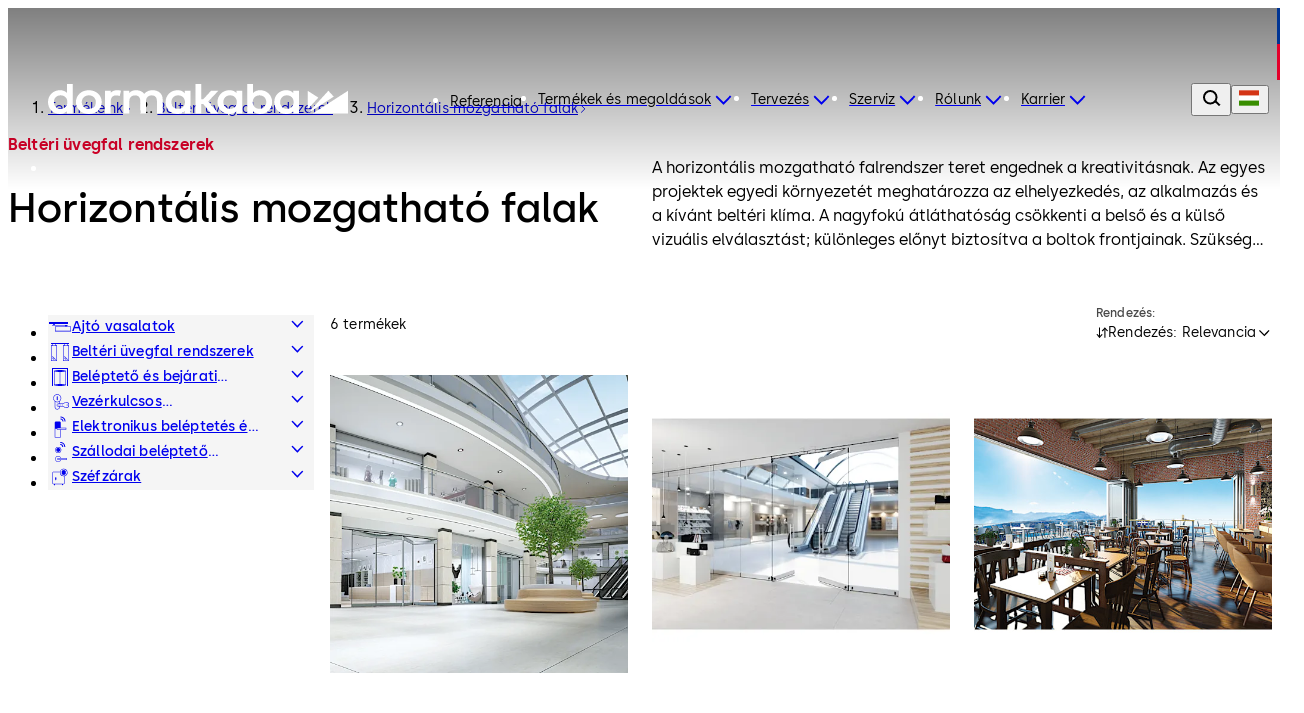

--- FILE ---
content_type: text/html;charset=utf-8
request_url: https://www.dormakaba.com/hu-hu/ajanlat/termekeink/belteri-uvegfal-rendszerek/horizontalis-mozgathato-falak
body_size: 113033
content:
<!DOCTYPE html><html  class="no-js" lang="hu-HU" dir="ltr"><head><meta charset="utf-8">
<meta name="viewport" content="width=device-width,initial-scale=1.0">
<base href="/hu-hu">
<script type="importmap">{"imports":{"#entry":"/_nuxt/Bh97ggZM.js"}}</script>
<title>dormakaba - Horizontális mozgatható falak</title>
<link rel="preconnect" href="https://fonts.dormakaba.com">
<style>/*! tailwindcss v4.1.13 | MIT License | https://tailwindcss.com */@layer properties{@supports ((-webkit-hyphens:none) and (not (margin-trim:inline))) or ((-moz-orient:inline) and (not (color:rgb(from red r g b)))){*,::backdrop,:after,:before{--tw-rotate-x:initial;--tw-rotate-y:initial;--tw-rotate-z:initial;--tw-skew-x:initial;--tw-skew-y:initial;--tw-border-style:solid;--tw-shadow:0 0 #0000;--tw-shadow-color:initial;--tw-shadow-alpha:100%;--tw-inset-shadow:0 0 #0000;--tw-inset-shadow-color:initial;--tw-inset-shadow-alpha:100%;--tw-ring-color:initial;--tw-ring-shadow:0 0 #0000;--tw-inset-ring-color:initial;--tw-inset-ring-shadow:0 0 #0000;--tw-ring-inset:initial;--tw-ring-offset-width:0px;--tw-ring-offset-color:#fff;--tw-ring-offset-shadow:0 0 #0000;--tw-blur:initial;--tw-brightness:initial;--tw-contrast:initial;--tw-grayscale:initial;--tw-hue-rotate:initial;--tw-invert:initial;--tw-opacity:initial;--tw-saturate:initial;--tw-sepia:initial;--tw-drop-shadow:initial;--tw-drop-shadow-color:initial;--tw-drop-shadow-alpha:100%;--tw-drop-shadow-size:initial;--tw-duration:initial;--tw-translate-x:0;--tw-translate-y:0;--tw-translate-z:0;--tw-ease:initial;--tw-outline-style:solid;--tw-scale-x:1;--tw-scale-y:1;--tw-scale-z:1;--tw-leading:initial;--tw-tracking:initial;--tw-content:"";--tw-scroll-snap-strictness:proximity;--tw-font-weight:initial;--tw-backdrop-blur:initial;--tw-backdrop-brightness:initial;--tw-backdrop-contrast:initial;--tw-backdrop-grayscale:initial;--tw-backdrop-hue-rotate:initial;--tw-backdrop-invert:initial;--tw-backdrop-opacity:initial;--tw-backdrop-saturate:initial;--tw-backdrop-sepia:initial;--tw-ordinal:initial;--tw-slashed-zero:initial;--tw-numeric-figure:initial;--tw-numeric-spacing:initial;--tw-numeric-fraction:initial;--tw-space-y-reverse:0}}}@layer theme{:host,:root{--spacing:.25rem;--container-3xl:48rem;--font-weight-light:300;--radius-md:.375rem;--radius-lg:.5rem;--radius-xl:.75rem;--radius-2xl:1rem;--radius-4xl:2rem;--ease-out:cubic-bezier(0,0,.2,1);--ease-in-out:cubic-bezier(.4,0,.2,1);--animate-spin:spin 1s linear infinite;--animate-pulse:pulse 2s cubic-bezier(.4,0,.6,1)infinite;--animate-bounce:bounce 1s infinite;--blur-sm:8px;--aspect-video:16/9;--default-transition-duration:.15s;--default-transition-timing-function:cubic-bezier(.4,0,.2,1)}}@layer base{@supports (not (-webkit-appearance:-apple-pay-button)) or (contain-intrinsic-size:1px){::-moz-placeholder{color:currentColor}::placeholder{color:currentColor}@supports (color:color-mix(in lab,red,red)){::-moz-placeholder{color:color-mix(in oklab,currentcolor 50%,transparent)}::placeholder{color:color-mix(in oklab,currentcolor 50%,transparent)}}}*,::backdrop,:after,:before{border:0 solid;box-sizing:border-box;margin:0;padding:0}::file-selector-button{border:0 solid;box-sizing:border-box;margin:0;padding:0}:host,html{-webkit-text-size-adjust:100%;font-family:var(--default-font-family,ui-sans-serif,system-ui,sans-serif,"Apple Color Emoji","Segoe UI Emoji","Segoe UI Symbol","Noto Color Emoji");font-feature-settings:var(--default-font-feature-settings,normal);font-variation-settings:var(--default-font-variation-settings,normal);line-height:1.5;-moz-tab-size:4;-o-tab-size:4;tab-size:4;-webkit-tap-highlight-color:transparent}hr{border-top-width:1px;color:inherit;height:0}abbr:where([title]){-webkit-text-decoration:underline dotted;text-decoration:underline dotted}h1,h2,h3,h4,h5,h6{font-size:inherit;font-weight:inherit}a{color:inherit;-webkit-text-decoration:inherit;text-decoration:inherit}b,strong{font-weight:bolder}code,kbd,pre,samp{font-family:var(--default-mono-font-family,ui-monospace,SFMono-Regular,Menlo,Monaco,Consolas,"Liberation Mono","Courier New",monospace);font-feature-settings:var(--default-mono-font-feature-settings,normal);font-size:1em;font-variation-settings:var(--default-mono-font-variation-settings,normal)}small{font-size:80%}sub,sup{font-size:75%;line-height:0;position:relative;vertical-align:baseline}sub{bottom:-.25em}sup{top:-.5em}table{border-collapse:collapse;border-color:inherit;text-indent:0}:-moz-focusring{outline:auto}progress{vertical-align:baseline}summary{display:list-item}menu,ol,ul{list-style:none}audio,canvas,embed,iframe,img,object,svg,video{display:block;vertical-align:middle}img,video{height:auto;max-width:100%}button,input,optgroup,select,textarea{background-color:#0000;border-radius:0;color:inherit;font:inherit;font-feature-settings:inherit;font-variation-settings:inherit;letter-spacing:inherit;opacity:1}::file-selector-button{background-color:#0000;border-radius:0;color:inherit;font:inherit;font-feature-settings:inherit;font-variation-settings:inherit;letter-spacing:inherit;opacity:1}:where(select:is([multiple],[size])) optgroup{font-weight:bolder}:where(select:is([multiple],[size])) optgroup option{padding-inline-start:20px}::file-selector-button{margin-inline-end:4px}::-moz-placeholder{opacity:1}::placeholder{opacity:1}@supports (not (-webkit-appearance:-apple-pay-button)) or (contain-intrinsic-size:1px){::-moz-placeholder{color:currentColor}::placeholder{color:currentColor}@supports (color:color-mix(in lab,red,red)){::-moz-placeholder{color:currentColor}::placeholder{color:currentColor}@supports (color:color-mix(in lab,red,red)){::-moz-placeholder{color:color-mix(in oklab,currentcolor 50%,transparent)}::placeholder{color:color-mix(in oklab,currentcolor 50%,transparent)}}}}textarea{resize:vertical}::-webkit-search-decoration{-webkit-appearance:none}::-webkit-date-and-time-value{min-height:1lh;text-align:inherit}::-webkit-datetime-edit{display:inline-flex}::-webkit-datetime-edit-fields-wrapper{padding:0}::-webkit-datetime-edit,::-webkit-datetime-edit-year-field{padding-block:0}::-webkit-datetime-edit-day-field,::-webkit-datetime-edit-month-field{padding-block:0}::-webkit-datetime-edit-hour-field,::-webkit-datetime-edit-minute-field{padding-block:0}::-webkit-datetime-edit-millisecond-field,::-webkit-datetime-edit-second-field{padding-block:0}::-webkit-datetime-edit-meridiem-field{padding-block:0}::-webkit-calendar-picker-indicator{line-height:1}:-moz-ui-invalid{box-shadow:none}button,input:where([type=button],[type=reset],[type=submit]){-webkit-appearance:button;-moz-appearance:button;appearance:button}::file-selector-button{-webkit-appearance:button;-moz-appearance:button;appearance:button}::-webkit-inner-spin-button,::-webkit-outer-spin-button{height:auto}[hidden]:where(:not([hidden=until-found])){display:none!important}}@layer components;@layer utilities{.invisible{visibility:hidden}.visible\!{visibility:visible!important}.sticky{position:sticky}.contents{display:contents}.flex{display:flex}.hidden\!{display:none!important}.inline{display:inline}.inline-block{display:inline-block}.table-cell{display:table-cell}.table-row{display:table-row}.shrink{flex-shrink:1}.flex-grow,.grow{flex-grow:1}.rounded{border-radius:.25rem}.pr-8{padding-right:calc(var(--spacing)*8)}.capitalize{text-transform:capitalize}.lowercase{text-transform:lowercase}.ordinal{--tw-ordinal:ordinal;font-variant-numeric:var(--tw-ordinal,)var(--tw-slashed-zero,)var(--tw-numeric-figure,)var(--tw-numeric-spacing,)var(--tw-numeric-fraction,)}.shadow\!{--tw-shadow:0 1px 3px 0 var(--tw-shadow-color,#0000001a),0 1px 2px -1px var(--tw-shadow-color,#0000001a)!important;box-shadow:var(--tw-inset-shadow),var(--tw-inset-ring-shadow),var(--tw-ring-offset-shadow),var(--tw-ring-shadow),var(--tw-shadow)!important}.ring{--tw-ring-shadow:var(--tw-ring-inset,)0 0 0 calc(1px + var(--tw-ring-offset-width))var(--tw-ring-color,currentcolor);box-shadow:var(--tw-inset-shadow),var(--tw-inset-ring-shadow),var(--tw-ring-offset-shadow),var(--tw-ring-shadow),var(--tw-shadow)}.outline{outline-style:var(--tw-outline-style);outline-width:1px}.invert{--tw-invert:invert(100%);filter:var(--tw-blur,)var(--tw-brightness,)var(--tw-contrast,)var(--tw-grayscale,)var(--tw-hue-rotate,)var(--tw-invert,)var(--tw-saturate,)var(--tw-sepia,)var(--tw-drop-shadow,)}.filter\!{filter:var(--tw-blur,)var(--tw-brightness,)var(--tw-contrast,)var(--tw-grayscale,)var(--tw-hue-rotate,)var(--tw-invert,)var(--tw-saturate,)var(--tw-sepia,)var(--tw-drop-shadow,)!important}.collapse{visibility:collapse}.visible{visibility:visible}.sr-only{border-width:0;clip-path:inset(50%);height:1px;margin:-1px;overflow:hidden;padding:0;white-space:nowrap;width:1px}.absolute,.sr-only{position:absolute}.fixed{position:fixed}.relative{position:relative}.static{position:static}.container{width:100%}@media (min-width:0){.container{max-width:0}}@media (min-width:40rem){.container{max-width:40rem}}@media (min-width:48rem){.container{max-width:48rem}}@media (min-width:64rem){.container{max-width:64rem}}@media (min-width:80rem){.container{max-width:80rem}}@media (min-width:96rem){.container{max-width:96rem}}.m-1{margin:calc(var(--spacing)*1)}.mx-auto{margin-inline:auto}.mt-auto{margin-top:auto}.block{display:block}.grid{display:grid}.hidden{display:none}.list-item{display:list-item}.table{display:table}.w-1\/3{width:33.3333%}.w-full{width:100%}.max-w-container{max-width:90rem}.flex-grow{flex-grow:1}.border-collapse{border-collapse:collapse}.transform{transform:var(--tw-rotate-x,)var(--tw-rotate-y,)var(--tw-rotate-z,)var(--tw-skew-x,)var(--tw-skew-y,)}.resize{resize:both}.flex-wrap{flex-wrap:wrap}.justify-between{justify-content:space-between}.gap-l{gap:3.5rem}.gap-m{gap:2.5rem}.gap-s{gap:1.5rem}.gap-xl{gap:5rem}.gap-xs{gap:1rem}.gap-xxl{gap:7.5rem}.gap-xxs{gap:.5rem}.gap-xxxl{gap:9.5rem}.gap-xxxs{gap:.25rem}.truncate{text-overflow:ellipsis;white-space:nowrap}.overflow-hidden,.truncate{overflow:hidden}.border{border-style:var(--tw-border-style);border-width:1px}.bg-blue-dark{background-color:#012059}.bg-blue-dark-form{background-color:#344d7a}.bg-blue-light{background-color:#003594}.bg-green-dark{background-color:#166d29}.bg-green-light{background-color:#5fa82a}.bg-grey-black{background-color:#000}.bg-grey-cool{background-color:#484848}.bg-grey-cool-5{background-color:#f5f5f5}.bg-grey-cool-10{background-color:#ececec}.bg-grey-cool-20{background-color:#c9c9c9}.bg-grey-space-grey{background-color:gray}.bg-red-dark{background-color:#c3002b}.bg-red-light{background-color:#e4002b}.bg-white-white{background-color:#fff}.bg-white-white-20{background-color:#fff3}.object-fill{-o-object-fit:fill;object-fit:fill}.heading-1{font-family:family-Semibold,sans-serif;font-size:3.4375rem;letter-spacing:0;line-height:4rem}@media (min-width:64rem){.heading-1{font-family:family-Semibold,sans-serif;font-size:4.875rem;letter-spacing:0;line-height:5rem}}.heading-2{font-family:family-Semibold,sans-serif;font-size:2.8125rem;letter-spacing:0;line-height:3rem}@media (min-width:64rem){.heading-2{font-family:family-Semibold,sans-serif;font-size:4.375rem;letter-spacing:0;line-height:4.5rem}}.heading-3{font-family:family-Semibold,sans-serif;font-size:2.5rem;letter-spacing:0;line-height:3rem}@media (min-width:64rem){.heading-3{font-family:family-Semibold,sans-serif;font-size:3.75rem;letter-spacing:0;line-height:4rem}}.heading-4{font-family:family-Semibold,sans-serif;font-size:1.875rem;letter-spacing:0;line-height:2.5rem}@media (min-width:64rem){.heading-4{font-family:family-Semibold,sans-serif;font-size:3.125rem;letter-spacing:0;line-height:3.5rem}}.heading-5{font-family:family-Semibold,sans-serif;font-size:1.625rem;letter-spacing:0;line-height:2rem}@media (min-width:64rem){.heading-5{font-family:family-Semibold,sans-serif;font-size:2.5rem;letter-spacing:0;line-height:3rem}}.heading-6{font-family:family-Semibold,sans-serif;font-size:1.25rem;letter-spacing:0;line-height:1.5rem}@media (min-width:64rem){.heading-6{font-family:family-Semibold,sans-serif;font-size:1.875rem;letter-spacing:0;line-height:2.5rem}}.heading-7{font-family:family-Semibold,sans-serif;font-size:1.125rem;letter-spacing:0;line-height:1.5rem}@media (min-width:64rem){.heading-7{font-family:family-Semibold,sans-serif;font-size:1.625rem;letter-spacing:0;line-height:2rem}}.a-extra-large{font-size:2.5rem;letter-spacing:.025rem;line-height:3rem}.a-extra-large,.a-large{font-family:family-Semibold,sans-serif}.a-large{font-size:2rem;letter-spacing:0;line-height:2rem}.a-medium{font-family:family-Regular,sans-serif;font-size:1rem;letter-spacing:.01rem;line-height:1.5rem}.a-small{font-family:family-Regular,sans-serif}.a-small,.a-small-bold{font-size:.875rem;letter-spacing:.00875rem;line-height:1rem}.a-small-bold{font-family:family-Semibold,sans-serif}.p-extra-large{font-family:family-Regular,sans-serif;letter-spacing:.01625rem}.p-extra-large,.p-extra-large-bold{font-size:1.625rem;line-height:2rem}.p-extra-large-bold{font-family:family-Semibold,sans-serif;letter-spacing:0}.p-extra-small{font-family:family-Regular,sans-serif}.p-extra-small,.p-extra-small-bold{font-size:.75rem;letter-spacing:.0075rem;line-height:1rem}.p-extra-small-bold{font-family:family-Bold,sans-serif}.p-extra-small-semi-bold{font-family:family-Semibold,sans-serif;font-size:.75rem;letter-spacing:.0075rem;line-height:1rem}.p-large{font-family:family-Regular,sans-serif}.p-large,.p-large-bold{font-size:1.125rem;letter-spacing:.01125rem;line-height:1.5rem}.p-large-bold{font-family:family-Semibold,sans-serif}.p-medium{font-family:family-Regular,sans-serif;letter-spacing:0}.p-medium,.p-medium-bold{font-size:1rem;line-height:1.5rem}.p-medium-bold{font-family:family-Bold,sans-serif;letter-spacing:.01rem}.p-medium-list{font-family:family-Semibold,sans-serif;font-size:1rem;letter-spacing:0;line-height:1.5rem}.p-small{font-family:family-Regular,sans-serif}.p-small,.p-small-bold{font-size:.875rem;letter-spacing:.00875rem;line-height:1.5rem}.p-small-bold{font-family:family-Semibold,sans-serif}.p-small-cta-bold{font-family:family-Bold,sans-serif;font-size:.875rem;letter-spacing:0;line-height:1.5rem}.p-small-list{font-family:family-Regular,sans-serif;font-size:.75rem;letter-spacing:0;line-height:1rem}.wrap-anywhere{overflow-wrap:anywhere}.break-phrase{word-break:auto-phrase}.text-blue-light{color:#003594}.uppercase{text-transform:uppercase}.italic{font-style:italic}.underline{text-decoration-line:underline}.shadow{--tw-shadow:0 1px 3px 0 var(--tw-shadow-color,#0000001a),0 1px 2px -1px var(--tw-shadow-color,#0000001a);box-shadow:var(--tw-inset-shadow),var(--tw-inset-ring-shadow),var(--tw-ring-offset-shadow),var(--tw-ring-shadow),var(--tw-shadow)}.blur{--tw-blur:blur(8px)}.blur,.filter{filter:var(--tw-blur,)var(--tw-brightness,)var(--tw-contrast,)var(--tw-grayscale,)var(--tw-hue-rotate,)var(--tw-invert,)var(--tw-saturate,)var(--tw-sepia,)var(--tw-drop-shadow,)}.transition{transition-duration:var(--tw-duration,var(--default-transition-duration));transition-property:color,background-color,border-color,outline-color,text-decoration-color,fill,stroke,--tw-gradient-from,--tw-gradient-via,--tw-gradient-to,opacity,box-shadow,transform,translate,scale,rotate,filter,backdrop-filter,display,content-visibility,overlay,pointer-events;transition-timing-function:var(--tw-ease,var(--default-transition-timing-function))}@media (min-width:64rem){.lg\:grid-cols-3{grid-template-columns:repeat(3,minmax(0,1fr))}}}@font-face{font-display:swap;font-family:family-Bold;font-style:normal;font-weight:700;src:url(https://fonts.dormakaba.com/fonts/1dormakaba-Bold.7c07940de4.woff2)format("woff2");unicode-range:u+??,u+131,u+152-153,u+2bb-2bc,u+2c6,u+2da,u+2dc,u+2000-206f,u+2074,u+20ac,u+2122,u+2191,u+2193,u+2212,u+2215,u+feff,u+fffd}@font-face{font-display:swap;font-family:family-Bold;font-style:normal;font-weight:700;src:url(https://fonts.dormakaba.com/fonts/1dormakaba-Bold.7c07940de4.woff2)format("woff2");unicode-range:u+100-24f,u+259,u+1e??,u+2020,u+20a0-20ab,u+20ad-20cf,u+2113,u+2c60-2c7f,u+a720-a7ff}@font-face{font-display:swap;font-family:family-Bold;font-style:normal;font-weight:700;size-adjust:102%;src:url(https://fonts.gstatic.com/s/notosans/v27/o-0NIpQlx3QUlC5A4PNjXhFVYNyBx2pqPIif.woff2)format("woff2");unicode-range:u+301,u+400-45f,u+490-491,u+4b0-4b1,u+2116}@font-face{font-display:swap;font-family:family-Bold;font-style:normal;font-weight:700;size-adjust:102%;src:url(https://fonts.gstatic.com/s/notosans/v27/o-0NIpQlx3QUlC5A4PNjXhFVadyBx2pqPIif.woff2)format("woff2");unicode-range:u+460-52f,u+1c80-1c88,u+20b4,u+2de0-2dff,u+a640-a69f,u+fe2e-fe2f}@font-face{font-display:swap;font-family:family-SemiBold;font-style:normal;font-weight:600;src:url(https://fonts.dormakaba.com/fonts/1dormakaba-Semibold.7c07940de4.woff2)format("woff2");unicode-range:u+??,u+131,u+152-153,u+2bb-2bc,u+2c6,u+2da,u+2dc,u+2000-206f,u+2074,u+20ac,u+2122,u+2191,u+2193,u+2212,u+2215,u+feff,u+fffd}@font-face{font-display:swap;font-family:family-SemiBold;font-style:normal;font-weight:600;src:url(https://fonts.dormakaba.com/fonts/1dormakaba-Semibold.7c07940de4.woff2)format("woff2");unicode-range:u+100-24f,u+259,u+1e??,u+2020,u+20a0-20ab,u+20ad-20cf,u+2113,u+2c60-2c7f,u+a720-a7ff}@font-face{font-display:swap;font-family:family-SemiBold;font-style:normal;font-weight:600;size-adjust:102%;src:url(https://fonts.gstatic.com/s/notosans/v27/o-0NIpQlx3QUlC5A4PNjOhBVYNyBx2pqPIif.woff2)format("woff2");unicode-range:u+301,u+400-45f,u+490-491,u+4b0-4b1,u+2116}@font-face{font-display:swap;font-family:family-SemiBold;font-style:normal;font-weight:600;size-adjust:102%;src:url(https://fonts.gstatic.com/s/notosans/v27/o-0NIpQlx3QUlC5A4PNjOhBVadyBx2pqPIif.woff2)format("woff2");unicode-range:u+460-52f,u+1c80-1c88,u+20b4,u+2de0-2dff,u+a640-a69f,u+fe2e-fe2f}@font-face{font-display:swap;font-family:family-Regular;font-style:normal;font-weight:400;src:url(https://fonts.dormakaba.com/fonts/1dormakaba-Regular.7c07940de4.woff2)format("woff2");unicode-range:u+??,u+131,u+152-153,u+2bb-2bc,u+2c6,u+2da,u+2dc,u+2000-206f,u+2074,u+20ac,u+2122,u+2191,u+2193,u+2212,u+2215,u+feff,u+fffd}@font-face{font-display:swap;font-family:family-Regular;font-style:normal;font-weight:400;src:url(https://fonts.dormakaba.com/fonts/1dormakaba-Regular.7c07940de4.woff2)format("woff2");unicode-range:u+100-24f,u+259,u+1e??,u+2020,u+20a0-20ab,u+20ad-20cf,u+2113,u+2c60-2c7f,u+a720-a7ff}@font-face{font-display:swap;font-family:family-Regular;font-style:normal;font-weight:400;size-adjust:102%;src:url(https://fonts.gstatic.com/s/notosans/v27/o-0IIpQlx3QUlC5A4PNr4TRASf6M7VBj.woff2)format("woff2");unicode-range:u+301,u+400-45f,u+490-491,u+4b0-4b1,u+2116}@font-face{font-display:swap;font-family:family-Regular;font-style:normal;font-weight:400;size-adjust:102%;src:url(https://fonts.gstatic.com/s/notosans/v27/o-0IIpQlx3QUlC5A4PNr6DRASf6M7VBj.woff2)format("woff2");unicode-range:u+460-52f,u+1c80-1c88,u+20b4,u+2de0-2dff,u+a640-a69f,u+fe2e-fe2f}@font-face{font-display:swap;font-family:family-Light;font-style:normal;font-weight:300;src:url(https://fonts.dormakaba.com/fonts/1dormakaba-Light.7c07940de4.woff2)format("woff2");unicode-range:u+??,u+131,u+152-153,u+2bb-2bc,u+2c6,u+2da,u+2dc,u+2000-206f,u+2074,u+20ac,u+2122,u+2191,u+2193,u+2212,u+2215,u+feff,u+fffd}@font-face{font-display:swap;font-family:family-Light;font-style:normal;font-weight:300;src:url(https://fonts.dormakaba.com/fonts/1dormakaba-Light.7c07940de4.woff2)format("woff2");unicode-range:u+100-24f,u+259,u+1e??,u+2020,u+20a0-20ab,u+20ad-20cf,u+2113,u+2c60-2c7f,u+a720-a7ff}@font-face{font-display:swap;font-family:family-Light;font-style:normal;font-weight:300;size-adjust:102%;src:url(https://fonts.gstatic.com/s/notosans/v27/o-0NIpQlx3QUlC5A4PNjThZVYNyBx2pqPIif.woff2)format("woff2");unicode-range:u+301,u+400-45f,u+490-491,u+4b0-4b1,u+2116}@font-face{font-display:swap;font-family:family-Light;font-style:normal;font-weight:300;size-adjust:102%;src:url(https://fonts.gstatic.com/s/notosans/v27/o-0NIpQlx3QUlC5A4PNjThZVadyBx2pqPIif.woff2)format("woff2");unicode-range:u+460-52f,u+1c80-1c88,u+20b4,u+2de0-2dff,u+a640-a69f,u+fe2e-fe2f}body,html{color:#000;font-family:family-Regular,sans-serif;font-size:1rem;letter-spacing:0;line-height:1.5rem}.dk-layout-grid{-moz-column-gap:1rem;column-gap:1rem;display:grid;grid-template-columns:repeat(6,minmax(0,1fr))}@media (min-width:48rem){.dk-layout-grid{grid-template-columns:repeat(12,minmax(0,1fr))}}@media (min-width:64rem){.dk-layout-grid{-moz-column-gap:1.5rem;column-gap:1.5rem}}.no-scrollbar{scrollbar-width:none;-ms-overflow-style:none}.no-scrollbar::-webkit-scrollbar{display:none}.dk-section{padding-inline:1rem}@media (min-width:48rem){.dk-section{padding-inline:1.5rem}}@media (min-width:64rem){.dk-section{padding-inline:7.5rem}}.sb-show-main .sbdocs-wrapper,.sb-show-main.sb-main-padded{padding:calc(var(--spacing)*0)}.sb-show-main .sbdocs-content{max-width:100%}.sb-show-main .docs-story>div{padding:calc(var(--spacing)*0)}.sb-show-main .storybook-changelog{padding:2.5rem}.sb-show-main .storybook-changelog .storybook-changelog__inner{margin-inline:auto;max-width:90rem}.page-enter-active{transition-duration:var(--tw-duration,var(--default-transition-duration));transition-property:all;transition-timing-function:var(--tw-ease,var(--default-transition-timing-function));--tw-duration:1s;transition-duration:1s}.page-enter-from,.page-leave-to{opacity:0;--tw-translate-y:calc(var(--spacing)*4);translate:var(--tw-translate-x)var(--tw-translate-y)}.fade-enter-active,.fade-leave-active{transition-duration:var(--tw-duration,var(--default-transition-duration));transition-property:opacity;transition-timing-function:var(--tw-ease,var(--default-transition-timing-function));--tw-duration:.1s;--tw-ease:linear;transition-duration:.1s;transition-timing-function:linear}.expand-enter-active,.expand-leave-active,.expand-tree-enter-active,.expand-tree-leave-active,.fade-enter-from,.fade-leave-to{opacity:0}.expand-tree-enter,.expand-tree-leave-to{height:calc(var(--spacing)*0);overflow:hidden}.slide-fade-enter-active{transition-duration:var(--tw-duration,var(--default-transition-duration));transition-property:all;transition-timing-function:var(--tw-ease,var(--default-transition-timing-function));--tw-duration:.5s;--tw-ease:var(--ease-out);transition-delay:.1s;transition-duration:.5s;transition-timing-function:var(--ease-out)}.slide-fade-leave-active{transition-duration:var(--tw-duration,var(--default-transition-duration));transition-property:opacity;transition-timing-function:var(--tw-ease,var(--default-transition-timing-function));--tw-duration:.1s;transition-duration:.1s}.slide-fade-enter-from,.slide-fade-leave-to{opacity:0}.slide-fade-enter-from{--tw-translate-y:calc(var(--spacing)*6);translate:var(--tw-translate-x)var(--tw-translate-y)}.banner-slide-top-enter-from,.banner-slide-top-leave-to{--tw-translate-y:-14.5rem;translate:var(--tw-translate-x)var(--tw-translate-y)}@media (min-width:64rem){.banner-slide-top-enter-from,.banner-slide-top-leave-to{--tw-translate-y:-5rem;translate:var(--tw-translate-x)var(--tw-translate-y)}}.announcement-slide-top-enter-from,.announcement-slide-top-leave-to{--tw-translate-y:-2.5rem;translate:var(--tw-translate-x)var(--tw-translate-y)}.full-screen-slide-up-leave-active{transition-duration:var(--tw-duration,var(--default-transition-duration));transition-property:transform,translate,scale,rotate;transition-timing-function:var(--tw-ease,var(--default-transition-timing-function));--tw-duration:.5s;--tw-ease:var(--ease-in-out);transition-duration:.5s;transition-timing-function:var(--ease-in-out)}.full-screen-slide-up-leave-to{--tw-translate-y:-100%;translate:var(--tw-translate-x)var(--tw-translate-y)}.full-screen-slide-up-leave-from{--tw-translate-y:calc(var(--spacing)*0);translate:var(--tw-translate-x)var(--tw-translate-y)}.city-scene-loader-enter-active{transition-duration:var(--tw-duration,var(--default-transition-duration));transition-property:all;transition-timing-function:var(--tw-ease,var(--default-transition-timing-function));--tw-duration:.5s;transition-duration:.5s}.city-scene-loader-enter-from{opacity:0}.city-scene-loader-enter-to{opacity:.01}.city-scene-loader-leave-active{transition-duration:var(--tw-duration,var(--default-transition-duration));transition-property:all;transition-timing-function:var(--tw-ease,var(--default-transition-timing-function));--tw-duration:.35s;--tw-ease:var(--ease-in-out);transition-duration:.35s;transition-timing-function:var(--ease-in-out)}.city-scene-loader-leave-from{--tw-translate-y:calc(var(--spacing)*0);translate:var(--tw-translate-x)var(--tw-translate-y)}.city-scene-loader-leave-to{--tw-translate-y:-100vh;translate:var(--tw-translate-x)var(--tw-translate-y)}@keyframes marquee{0%{transform:translate(0)}to{transform:translate(-50%)}}@keyframes city-scene-loader-dot-appear{0%{opacity:0}35%{opacity:1}90%{opacity:1}to{opacity:0}}@keyframes city-scene-loader-underline-logo{0%{transform:scaleX(0)}to{transform:scaleX(1)}}@keyframes city-scene-loader-logo{0%{transform:translateY(40px)}to{transform:translateY(0)}}.no-js .is-not-visible,.no-js .is-not-visible *{opacity:1!important;translate:none!important}.dk-background-media-asset :is(.dk-background-media-asset__image,.dk-background-media-asset__video){background-position:50%;background-size:cover;height:100%;width:100%}.dk-background-media-asset .dk-background-media-asset__video{align-items:center;display:flex;justify-content:center;position:relative}.dk-background-media-asset .dk-background-media-asset__video-player{height:100%;-o-object-fit:cover;object-fit:cover;width:100%}.dk-background-media-asset .dk-background-media-asset__video-control{cursor:pointer;display:grid;height:100%;left:calc(var(--spacing)*0);place-content:center;position:absolute;top:calc(var(--spacing)*0);width:100%}.dk-background-media-asset .dk-background-media-asset__video-control .dk-background-media-asset__video-icon{color:#fff}.dk-background-media-asset .dk-background-media-asset__video-control .dk-background-media-asset__video-icon,.dk-background-media-asset .dk-background-media-asset__video-control .dk-background-media-asset__video-icon:hover{transition-duration:var(--tw-duration,var(--default-transition-duration));transition-property:color,background-color,border-color,outline-color,text-decoration-color,fill,stroke,--tw-gradient-from,--tw-gradient-via,--tw-gradient-to;transition-timing-function:var(--tw-ease,var(--default-transition-timing-function));--tw-duration:.3s;--tw-ease:var(--ease-out);transition-duration:.3s;transition-timing-function:var(--ease-out)}.dk-background-media-asset .dk-background-media-asset__video-control .dk-background-media-asset__video-icon:hover{color:#ececec}.dk-background-media-asset .dk-background-media-asset__video-overlay{height:90%;position:absolute;top:calc(var(--spacing)*0);width:100%}.dk-brand-tag{display:flex;flex-direction:column;height:4.5rem;width:.75rem}.dk-brand-tag__blue,.dk-brand-tag__red{height:100%;width:100%}.dk-brand-tag__blue{background-color:#003594}.dk-brand-tag__red{background-color:#e4002b}.dk-button{cursor:pointer;height:3.5rem;letter-spacing:0;min-width:7.5rem;transition-duration:var(--tw-duration,var(--default-transition-duration));transition-property:color,background-color,border-color,outline-color,text-decoration-color,fill,stroke,--tw-gradient-from,--tw-gradient-via,--tw-gradient-to;transition-timing-function:var(--tw-ease,var(--default-transition-timing-function));--tw-duration:.3s;align-items:center;display:flex;font-family:family-Bold,sans-serif;font-size:.875rem;justify-content:center;line-height:1.5rem;padding-block:1rem;padding-inline:1.5rem;position:relative;transition-duration:.3s;white-space:nowrap;width:-moz-fit-content;width:fit-content}.dk-button:is(:focus,:focus-within){outline-color:#003594;outline-offset:2px;outline-style:var(--tw-outline-style);outline-width:1px}.dk-button.is-animated .dk-download-icon__arrow{transition-duration:var(--tw-duration,var(--default-transition-duration));transition-property:transform,translate,scale,rotate;transition-timing-function:var(--tw-ease,var(--default-transition-timing-function));--tw-duration:.3s;transition-duration:.3s}.dk-button.is-animated:is(:hover,:active) .dk-download-icon__arrow{--tw-translate-y:calc(var(--spacing)*-1);translate:var(--tw-translate-x)var(--tw-translate-y)}.dk-button.dk-button--icon-only{min-width:-moz-fit-content;min-width:fit-content;padding:calc(var(--spacing)*0);width:3.5rem}.dk-button:not(.dk-button--icon-only) .dk-button__icon.dk-button__icon--right{padding-left:.5rem}.dk-button:not(.dk-button--icon-only) .dk-button__icon.dk-button__icon--left{padding-right:.5rem}.dk-button .dk-button__loader{transition-duration:var(--tw-duration,var(--default-transition-duration));transition-property:width;transition-timing-function:var(--tw-ease,var(--default-transition-timing-function));width:calc(var(--spacing)*0);--tw-duration:.1s;overflow:hidden;transition-duration:.1s}.dk-button .dk-button__loader.is-active{width:calc(var(--spacing)*7)}.dk-button .dk-button__loader.is-active .dk-button__loader-wrapper{opacity:1}.dk-button .dk-button__loader .dk-button__loader-wrapper{transition-duration:var(--tw-duration,var(--default-transition-duration));transition-property:opacity;transition-timing-function:var(--tw-ease,var(--default-transition-timing-function));--tw-duration:.1s;align-items:center;display:flex;justify-content:center;opacity:0;padding-right:.5rem;transition-duration:.1s}.dk-button .dk-button__loader .dk-button__loader-spinner{height:calc(var(--spacing)*5);width:calc(var(--spacing)*5);--tw-border-style:dotted;animation:var(--animate-spin);border:3px dotted #fff;border-radius:3.40282e+38px;display:inline-block}.dk-button.dk-button[primary]{background-color:#003594;color:#fff}.dk-button.dk-button[primary]:is(:hover,:active){background-color:#012059}.dk-button.dk-button[secondary]{background-color:#f5f5f5;color:#000}.dk-button.dk-button[secondary]:is(:hover,:active){background-color:#ececec}.dk-button.dk-button[tertiary]{background-color:#0000;border-color:#003594;border-style:var(--tw-border-style);border-width:2px;color:#003594}.dk-button.dk-button[tertiary]:is(:hover,:active){border-color:#012059;color:#012059}.dk-button.dk-button[tertiary]:is(:focus,:focus-within){background-color:#003594;color:#fff}.dk-button.dk-button[tertiary]:is(.dk-button[disabled],.is-disabled){background-color:#0000;border-color:#c9c9c9;color:#c9c9c9;pointer-events:none}.dk-button.dk-button[tertiary-onhigh]{background-color:#0000;border-color:#fff;border-style:var(--tw-border-style);border-width:2px;color:#fff}.dk-button.dk-button[tertiary-onhigh]:is(:focus,:focus-within),.dk-button.dk-button[tertiary-onhigh]:is(:hover,:active){background-color:#fff;color:#000}.dk-button.dk-button[destructive]{background-color:#e4002b;color:#fff}.dk-button.dk-button[destructive]:is(:hover,:active){background-color:#c3002b}.dk-button:is(.dk-button[disabled],.is-disabled):not(.dk-button[tertiary]){background-color:#c9c9c9;border-style:var(--tw-border-style);border-width:0;color:#484848;pointer-events:none}.dk-button:is(.dk-button[disabled],.is-disabled):not(.dk-button[tertiary]) :is(span,svg){opacity:.3}.dk-button.dk-button--full{width:100%}.dk-chip{border-radius:var(--radius-lg);border-style:var(--tw-border-style);cursor:pointer;height:calc(var(--spacing)*8);letter-spacing:.00875rem;transition-duration:var(--tw-duration,var(--default-transition-duration));transition-property:color,background-color,border-color,outline-color,text-decoration-color,fill,stroke,--tw-gradient-from,--tw-gradient-via,--tw-gradient-to;transition-timing-function:var(--tw-ease,var(--default-transition-timing-function));width:-moz-fit-content;width:fit-content;--tw-duration:.3s;align-items:center;border-color:#c9c9c9;border-width:1px;-moz-column-gap:.25rem;column-gap:.25rem;display:flex;font-family:family-Regular,sans-serif;font-size:.875rem;line-height:1.5rem;padding-inline:1rem;transition-duration:.3s}.dk-chip:is(:hover,:active){background-color:#c9c9c9}.dk-chip:is(:focus,:focus-within){outline-color:#003594;outline-offset:2px;outline-style:var(--tw-outline-style);outline-width:2px}.dk-chip.is-dark{border-color:#fff;color:#fff}.dk-chip.is-dark:is(:hover,:active){background-color:#c9c9c9;border-color:#c9c9c9;color:#000}.dk-chip.is-dark.is-selected{background-color:#fff;border-color:#fff;color:#000}.dk-chip.is-dark.is-selected .dk-chip__badge{background-color:#000;color:#fff}.dk-chip.is-dark:is(:focus,:focus-within){outline-color:#fff}.dk-chip.is-dark:not(:hover,:active,.is-selected,.is-disabled) .dk-chip__badge{background-color:#fff;color:#000}.dk-chip.is-selected{background-color:#000;border-color:#000;color:#fff}.dk-chip.is-selected .dk-chip__badge{background-color:#fff;color:#000}.dk-chip.is-disabled{background-color:#f5f5f5;border-color:#f5f5f5;color:#c9c9c9;pointer-events:none}.dk-chip.is-disabled .dk-chip__badge{background-color:#fff;color:#c9c9c9}.dk-chip .dk-chip__text{-webkit-line-clamp:1;-webkit-box-orient:vertical;display:-webkit-box;overflow:hidden}.dk-chip .dk-chip__badge{background-color:#000;border-radius:3.40282e+38px;color:#fff;display:grid;font-family:family-Regular,sans-serif;font-size:.75rem;height:calc(var(--spacing)*4);letter-spacing:0;line-height:1rem;place-content:center;transition-duration:var(--tw-duration,var(--default-transition-duration));transition-duration:.3s;transition-timing-function:var(--tw-ease,var(--default-transition-timing-function));width:calc(var(--spacing)*4)}.dk-chip .dk-chip__badge,.dk-content-card{transition-property:color,background-color,border-color,outline-color,text-decoration-color,fill,stroke,--tw-gradient-from,--tw-gradient-via,--tw-gradient-to;--tw-duration:.3s}.dk-content-card{align-items:center;background-color:#f5f5f5;display:flex;flex-direction:column;justify-content:center;transition-duration:var(--tw-duration,var(--default-transition-duration));transition-duration:.3s;transition-timing-function:var(--tw-ease,var(--default-transition-timing-function))}.dk-content-card:hover{background-color:#ececec}.dk-content-card.dk-content-card--small{height:164px;min-height:164px;min-width:164px;padding:1rem;width:164px}@media (min-width:48rem){.dk-content-card.dk-content-card--small{height:222px;min-height:222px;min-width:222px;width:222px}}@media (min-width:64rem){.dk-content-card.dk-content-card--small{height:182px;min-height:182px;min-width:182px;width:182px}}@media (min-width:96rem){.dk-content-card.dk-content-card--small{height:260px;min-height:260px;min-width:260px;padding:1.5rem;width:260px}}.dk-content-card.dk-content-card--small .dk-content-card__heading{font-family:family-Semibold,sans-serif;font-size:1.125rem;letter-spacing:0;line-height:1.5rem;text-align:center}@media (min-width:64rem){.dk-content-card.dk-content-card--small .dk-content-card__heading{font-family:family-Semibold,sans-serif;font-size:1.625rem;letter-spacing:0;line-height:2rem}}.dk-content-card.dk-content-card--small .dk-content-card__heading{margin-top:.5rem}@media (min-width:48rem){.dk-content-card.dk-content-card--small .dk-content-card__heading{font-family:family-Semibold,sans-serif;font-size:1.25rem;letter-spacing:0;line-height:1.5rem}@media (min-width:64rem){.dk-content-card.dk-content-card--small .dk-content-card__heading{font-family:family-Semibold,sans-serif;font-size:1.875rem;letter-spacing:0;line-height:2.5rem}}.dk-content-card.dk-content-card--small .dk-content-card__heading{margin-top:1rem}}@media (min-width:64rem){.dk-content-card.dk-content-card--small .dk-content-card__heading{font-family:family-Semibold,sans-serif;font-size:1.125rem;letter-spacing:.01125rem;line-height:1.5rem}}@media (min-width:96rem){.dk-content-card.dk-content-card--small .dk-content-card__heading{font-family:family-Semibold,sans-serif;font-size:1.125rem;letter-spacing:0;line-height:1.5rem}@media (min-width:64rem){.dk-content-card.dk-content-card--small .dk-content-card__heading{font-family:family-Semibold,sans-serif;font-size:1.625rem;letter-spacing:0;line-height:2rem}}.dk-content-card.dk-content-card--small .dk-content-card__heading{margin-top:1.5rem}}.dk-content-card.dk-content-card--small .dk-content-card__description{text-align:center;-webkit-line-clamp:1;letter-spacing:.00875rem;-webkit-box-orient:vertical;display:-webkit-box;font-family:family-Regular,sans-serif;font-size:.875rem;line-height:1.5rem;margin-top:.5rem;overflow:hidden}@media (min-width:48rem){.dk-content-card.dk-content-card--small .dk-content-card__description{-webkit-line-clamp:2;-webkit-box-orient:vertical;display:-webkit-box;overflow:hidden}}@media (min-width:64rem){.dk-content-card.dk-content-card--small .dk-content-card__description{-webkit-line-clamp:1;-webkit-box-orient:vertical;display:-webkit-box;overflow:hidden}}@media (min-width:96rem){.dk-content-card.dk-content-card--small .dk-content-card__description{-webkit-line-clamp:2;letter-spacing:0;-webkit-box-orient:vertical;display:-webkit-box;font-family:family-Regular,sans-serif;font-size:1rem;line-height:1.5rem;overflow:hidden}}.dk-content-card.dk-content-card--medium{height:282px;min-height:282px;min-width:282px;padding:1.5rem;width:282px}@media (min-width:96rem){.dk-content-card.dk-content-card--medium{height:402px;min-height:402px;min-width:402px;width:402px}}.dk-content-card.dk-content-card--medium .dk-content-card__heading{font-family:family-Semibold,sans-serif;font-size:1.625rem;letter-spacing:0;line-height:2rem;text-align:center}@media (min-width:64rem){.dk-content-card.dk-content-card--medium .dk-content-card__heading{font-family:family-Semibold,sans-serif;font-size:2.5rem;letter-spacing:0;line-height:3rem}}.dk-content-card.dk-content-card--medium .dk-content-card__heading{margin-top:1rem}@media (min-width:48rem){.dk-content-card.dk-content-card--medium .dk-content-card__heading{font-family:family-Semibold,sans-serif;font-size:1.875rem;letter-spacing:0;line-height:2.5rem}@media (min-width:64rem){.dk-content-card.dk-content-card--medium .dk-content-card__heading{font-family:family-Semibold,sans-serif;font-size:3.125rem;letter-spacing:0;line-height:3.5rem}}}@media (min-width:64rem){.dk-content-card.dk-content-card--medium .dk-content-card__heading{font-family:family-Semibold,sans-serif;font-size:1.25rem;letter-spacing:0;line-height:1.5rem}.dk-content-card.dk-content-card--medium .dk-content-card__heading{font-family:family-Semibold,sans-serif;font-size:1.875rem;letter-spacing:0;line-height:2.5rem}}@media (min-width:96rem){.dk-content-card.dk-content-card--medium .dk-content-card__heading{font-family:family-Semibold,sans-serif;font-size:1.625rem;letter-spacing:0;line-height:2rem}@media (min-width:64rem){.dk-content-card.dk-content-card--medium .dk-content-card__heading{font-family:family-Semibold,sans-serif;font-size:2.5rem;letter-spacing:0;line-height:3rem}}}.dk-content-card.dk-content-card--medium .dk-content-card__description{letter-spacing:.01125rem;text-align:center;-webkit-line-clamp:2;-webkit-box-orient:vertical;display:-webkit-box;font-family:family-Regular,sans-serif;font-size:1.125rem;line-height:1.5rem;margin-top:.5rem;overflow:hidden}@media (min-width:96rem){.dk-content-card.dk-content-card--medium .dk-content-card__description{letter-spacing:.01625rem;-webkit-line-clamp:3;-webkit-box-orient:vertical;display:-webkit-box;font-family:family-Regular,sans-serif;font-size:1.625rem;line-height:2rem;margin-top:1rem;overflow:hidden}}.dk-content-card.dk-content-card--large{height:342px;min-height:342px;min-width:342px;padding:1.5rem;width:342px}@media (min-width:64rem){.dk-content-card.dk-content-card--large{height:384px;min-height:384px;min-width:384px;padding:2.5rem;width:384px}}@media (min-width:96rem){.dk-content-card.dk-content-card--large{height:544px;min-height:544px;min-width:544px;width:544px}}.dk-content-card.dk-content-card--large .dk-content-card__heading{font-family:family-Semibold,sans-serif;font-size:1.875rem;letter-spacing:0;line-height:2.5rem;text-align:center}@media (min-width:64rem){.dk-content-card.dk-content-card--large .dk-content-card__heading{font-family:family-Semibold,sans-serif;font-size:3.125rem;letter-spacing:0;line-height:3.5rem}}.dk-content-card.dk-content-card--large .dk-content-card__heading{margin-top:1.5rem}@media (min-width:64rem){.dk-content-card.dk-content-card--large .dk-content-card__heading{font-family:family-Semibold,sans-serif;font-size:1.625rem;letter-spacing:0;line-height:2rem}.dk-content-card.dk-content-card--large .dk-content-card__heading{font-family:family-Semibold,sans-serif;font-size:2.5rem;letter-spacing:0;line-height:3rem}}@media (min-width:96rem){.dk-content-card.dk-content-card--large .dk-content-card__heading{font-family:family-Semibold,sans-serif;font-size:1.875rem;letter-spacing:0;line-height:2.5rem}@media (min-width:64rem){.dk-content-card.dk-content-card--large .dk-content-card__heading{font-family:family-Semibold,sans-serif;font-size:3.125rem;letter-spacing:0;line-height:3.5rem}}}.dk-content-card.dk-content-card--large .dk-content-card__description{letter-spacing:.01125rem;text-align:center;-webkit-line-clamp:2;-webkit-box-orient:vertical;display:-webkit-box;font-family:family-Regular,sans-serif;font-size:1.125rem;line-height:1.5rem;margin-top:1rem;overflow:hidden}@media (min-width:96rem){.dk-content-card.dk-content-card--large .dk-content-card__description{letter-spacing:.01625rem;-webkit-line-clamp:4;-webkit-box-orient:vertical;display:-webkit-box;font-family:family-Regular,sans-serif;font-size:1.625rem;line-height:2rem;margin-top:1.5rem;overflow:hidden}}.dk-image{display:block;overflow:hidden}.dk-image.dk-image--full{height:100%;width:100%}.dk-image.dk-image--fit{height:-moz-fit-content;height:fit-content;width:-moz-fit-content;width:fit-content}.dk-image:is(:hover,.is-animation-active) .dk-image__img.animation-zoom-in{--tw-scale-x:110%;--tw-scale-y:110%;--tw-scale-z:110%;scale:var(--tw-scale-x)var(--tw-scale-y)}.dk-image:is(:hover,.is-animation-active) .dk-image__img.animation-bw-to-color{--tw-grayscale:grayscale(0%);filter:var(--tw-blur,)var(--tw-brightness,)var(--tw-contrast,)var(--tw-grayscale,)var(--tw-hue-rotate,)var(--tw-invert,)var(--tw-saturate,)var(--tw-sepia,)var(--tw-drop-shadow,)}.dk-image .dk-image__img:is(.animation-zoom-in,.animation-bw-to-color){transition-duration:var(--tw-duration,var(--default-transition-duration));transition-property:color,background-color,border-color,outline-color,text-decoration-color,fill,stroke,--tw-gradient-from,--tw-gradient-via,--tw-gradient-to,opacity,box-shadow,transform,translate,scale,rotate,filter,backdrop-filter,display,content-visibility,overlay,pointer-events;transition-timing-function:var(--tw-ease,var(--default-transition-timing-function));--tw-duration:.3s;transition-duration:.3s}.dk-image .dk-image__img.animation-bw-to-color{--tw-grayscale:grayscale(100%);filter:var(--tw-blur,)var(--tw-brightness,)var(--tw-contrast,)var(--tw-grayscale,)var(--tw-hue-rotate,)var(--tw-invert,)var(--tw-saturate,)var(--tw-sepia,)var(--tw-drop-shadow,)}.dk-image .dk-image__img.dk-image__img--cover{-o-object-fit:cover;object-fit:cover}.dk-image .dk-image__img.dk-image__img--contain{-o-object-fit:contain;object-fit:contain}.dk-link{cursor:pointer;position:relative}.dk-link :is(.dk-link__text,.dk-link__icon,.dk-download-icon__arrow){transition-duration:var(--tw-duration,var(--default-transition-duration));transition-property:all;transition-timing-function:var(--tw-ease,var(--default-transition-timing-function));--tw-duration:.3s;transition-duration:.3s}.dk-link:is(:hover,:active) .dk-link__text{text-decoration-line:underline;text-decoration-thickness:2px;text-underline-offset:2px}.dk-link.is-animated:is(:hover,:active) .dk-link__icon--internal{--tw-translate-x:calc(var(--spacing)*1);translate:var(--tw-translate-x)var(--tw-translate-y)}.dk-link.is-animated:is(:hover,:active) .dk-link__icon--external{--tw-translate-y:calc(var(--spacing)*-1);--tw-translate-x:calc(var(--spacing)*1);translate:var(--tw-translate-x)var(--tw-translate-y)}.dk-link.is-animated:is(:hover,:active) .dk-download-icon__arrow{--tw-translate-y:calc(var(--spacing)*-1);translate:var(--tw-translate-x)var(--tw-translate-y)}.dk-link:is(.dk-link--small,.dk-link--medium) .dk-link__icon{vertical-align:sub}.dk-link.dk-link--small{font-family:family-Regular,sans-serif;font-size:.875rem;letter-spacing:.00875rem;line-height:1rem}.dk-link.dk-link--medium{font-family:family-Regular,sans-serif;font-size:1rem;letter-spacing:.01rem;line-height:1.5rem}.dk-link.dk-link--large{font-family:family-Semibold,sans-serif;font-size:2rem;letter-spacing:0;line-height:2rem}.dk-link.dk-link--large .dk-link__icon{vertical-align:middle}.dk-link.dk-link--xlarge{font-family:family-Semibold,sans-serif;font-size:2.5rem;letter-spacing:.025rem;line-height:3rem}.dk-link.dk-link--xlarge .dk-link__icon{vertical-align:baseline}.dk-link :is(.dk-link__icon,.dk-download-icon){display:inline-block;margin-left:.5rem}.dk-link .dk-download-icon{vertical-align:baseline}.dk-link .dk-link__text{-webkit-hyphens:auto;hyphens:auto;word-break:auto-phrase}.dk-link:not(.is-disabled) .dk-link__text{color:#000}.dk-link:not(.is-disabled) :is(.dk-link__icon,.dk-download-icon){color:#e4002b}.dk-link:not(.is-disabled):is(:hover,:active) .dk-link__text{color:#012059;text-decoration-color:#012059}.dk-link.is-dark:not(.is-disabled) :is(.dk-link__text,.dk-link__icon,.dk-download-icon){color:#fff}.dk-link.is-dark:not(.is-disabled):is(:hover,:active) .dk-link__text{text-decoration-color:#fff}.dk-link.is-underline:not(.is-disabled) .dk-link__text{text-decoration-line:underline;text-decoration-thickness:2px;text-underline-offset:2px}.dk-link.is-underline:not(.is-disabled) .dk-download-icon{vertical-align:middle}.dk-link.is-underline:not(.is-disabled):is(:hover,:active) .dk-link__text{color:#e4002b;text-decoration-color:#e4002b}.dk-link.is-dark.is-underline:not(.is-disabled):is(:hover,:active) :is(.dk-link__icon,.dk-download-icon){color:#e4002b}.dk-link.is-disabled{pointer-events:none}.dk-link.is-disabled :is(.dk-link__text,.dk-link__icon,.dk-download-icon){color:#c9c9c9}.dk-logo{align-items:center;display:flex;height:calc(var(--spacing)*6);width:calc(var(--spacing)*40)}.dk-logo.dk-logo--group{width:calc(var(--spacing)*64)}.dk-logo.dk-logo--white{color:#fff}.dk-logo.dk-logo--black{color:#000}.dk-modal{--info-lg-width:504px;--info-xl-width:672px}.dk-modal :is(.dk-modal__overlay,.dk-modal__container){transition-duration:var(--tw-duration,var(--default-transition-duration));transition-property:color,background-color,border-color,outline-color,text-decoration-color,fill,stroke,--tw-gradient-from,--tw-gradient-via,--tw-gradient-to,opacity,box-shadow,transform,translate,scale,rotate,filter,backdrop-filter,display,content-visibility,overlay,pointer-events;transition-timing-function:var(--tw-ease,var(--default-transition-timing-function));--tw-duration:.5s;transition-duration:.5s}.dk-modal.is-not-visible .dk-modal__overlay{opacity:0}.dk-modal.is-not-visible:is(.dk-modal--dialog,.dk-modal--big,.dk-modal--small) .dk-modal__overlay{transition-delay:.1s}.dk-modal.is-not-visible:is(.dk-modal--dialog,.dk-modal--big,.dk-modal--small) .dk-modal__container{opacity:0;--tw-translate-y:calc(var(--spacing)*6);translate:var(--tw-translate-x)var(--tw-translate-y)}.dk-modal.is-not-visible.dk-modal--info .dk-modal__overlay{transition-delay:.3s}.dk-modal.is-not-visible.dk-modal--info .dk-modal__container{--tw-translate-x:100%;translate:var(--tw-translate-x)var(--tw-translate-y)}@media (min-width:64rem){.dk-modal.is-not-visible.dk-modal--info .dk-modal__container{--tw-translate-x:var(--info-lg-width);translate:var(--tw-translate-x)var(--tw-translate-y)}}@media (min-width:80rem){.dk-modal.is-not-visible.dk-modal--info .dk-modal__container{--tw-translate-x:var(--info-xl-width);translate:var(--tw-translate-x)var(--tw-translate-y)}}.dk-modal.dk-modal--dialog .dk-modal__container{margin-inline:auto}@media (min-width:48rem){.dk-modal.dk-modal--dialog .dk-modal__container{max-width:579px}}@media (min-width:64rem){.dk-modal.dk-modal--dialog .dk-modal__container{max-width:1044px}}@media (min-width:80rem){.dk-modal.dk-modal--dialog .dk-modal__container{max-width:1160px}}.dk-modal.dk-modal--dialog .dk-modal__brand-tag{display:none}.dk-modal.dk-modal--dialog .dk-modal__body{height:96px}@media (min-width:48rem){.dk-modal.dk-modal--dialog .dk-modal__body{height:184px}}@media (min-width:64rem){.dk-modal.dk-modal--dialog .dk-modal__body{height:241px}}@media (min-width:80rem){.dk-modal.dk-modal--dialog .dk-modal__body{height:262px}}.dk-modal.dk-modal--big .dk-modal__container{display:flex;flex-direction:column;height:100dvh}@media (min-width:64rem){.dk-modal.dk-modal--big .dk-modal__header .dk-modal__header-infos{padding-inline:7.5rem}}.dk-modal.dk-modal--big .dk-modal__body{flex:1;margin-inline:auto;width:100%}@media (min-width:80rem){.dk-modal.dk-modal--big .dk-modal__body{max-width:90rem}}@media (min-width:64rem){.dk-modal.dk-modal--big .dk-modal__body.dk-modal__body--padding,.dk-modal.dk-modal--big .dk-modal__footer{padding-inline:7.5rem}}.dk-modal.dk-modal--small .dk-modal__container{display:flex;flex-direction:column;height:100dvh;margin-inline:auto}@media (min-width:48rem){.dk-modal.dk-modal--small .dk-modal__container{max-width:579px}}@media (min-width:64rem){.dk-modal.dk-modal--small .dk-modal__container{max-width:1044px}}@media (min-width:80rem){.dk-modal.dk-modal--small .dk-modal__container{max-width:1160px}}@media (min-width:48rem){.dk-modal.dk-modal--small .dk-modal__brand-tag{display:none}}.dk-modal.dk-modal--small .dk-modal__body{flex:1}.dk-modal.dk-modal--info .dk-modal__container{display:flex;flex-direction:column;height:100dvh;margin-left:auto;max-width:100dvw}@media (min-width:64rem){.dk-modal.dk-modal--info .dk-modal__container{max-width:var(--info-lg-width)}}@media (min-width:80rem){.dk-modal.dk-modal--info .dk-modal__container{max-width:var(--info-xl-width)}}.dk-modal.dk-modal--info .dk-modal__body{flex:1}@media (min-width:64rem){.dk-modal.dk-modal--info .dk-modal__body.dk-modal__body--padding{padding-inline:2.5rem}}.dk-modal .dk-modal__wrapper{align-items:center;display:grid;z-index:50}.dk-modal .dk-modal__overlay,.dk-modal .dk-modal__wrapper{height:100%;left:calc(var(--spacing)*0);position:fixed;top:calc(var(--spacing)*0);width:100%}.dk-modal .dk-modal__overlay{background-color:#67676796;z-index:40}.dk-modal .dk-modal__container{background-color:#fff;transition-delay:.1s;width:100%}.dk-modal .dk-modal__header .dk-modal__header-navbar{display:grid;height:4.5rem;place-content:center;position:relative}@media (min-width:48rem){.dk-modal .dk-modal__header .dk-modal__header-navbar{height:calc(var(--spacing)*20)}}.dk-modal .dk-modal__header .dk-modal__header-navbar button{cursor:pointer}.dk-modal .dk-modal__header .dk-modal__header-navbar button:is(:focus,:focus-within){outline-offset:2px;--tw-outline-style:none;outline-color:#003594;outline-style:none}.dk-modal .dk-modal__header .dk-modal__header-infos{-moz-column-gap:1.5rem;column-gap:1.5rem;display:flex;justify-content:space-between;padding-inline:1rem;padding-bottom:1.5rem;padding-top:1rem}@media (min-width:48rem){.dk-modal .dk-modal__header .dk-modal__header-infos{padding-inline:1.5rem}}@media (min-width:64rem){.dk-modal .dk-modal__header .dk-modal__header-infos{padding-bottom:3.5rem}}.dk-modal .dk-modal__header .dk-modal__header-infos.is-hidden{padding-block:calc(var(--spacing)*0)}.dk-modal .dk-modal__header .dk-modal__header-infos h2{font-family:family-Semibold,sans-serif;font-size:1.875rem;letter-spacing:0;line-height:2.5rem}@media (min-width:64rem){.dk-modal .dk-modal__header .dk-modal__header-infos h2{font-family:family-Semibold,sans-serif;font-size:3.125rem;letter-spacing:0;line-height:3.5rem}}.dk-modal .dk-modal__brand-tag{position:absolute;right:calc(var(--spacing)*0)}.dk-modal .dk-modal__body{overflow:scroll}.dk-modal .dk-modal__body.dk-modal__body--padding{padding-inline:1rem}@media (min-width:48rem){.dk-modal .dk-modal__body.dk-modal__body--padding{padding-inline:1.5rem}}.dk-modal .dk-modal__footer{display:flex;flex-direction:column;padding-inline:1rem;padding-bottom:1.5rem;padding-top:1rem;row-gap:1rem}@media (min-width:48rem){.dk-modal .dk-modal__footer{flex-direction:row;justify-content:space-between;padding:1.5rem}}@media (min-width:64rem){.dk-modal .dk-modal__footer{padding-block:2.5rem}}.dk-modal .dk-modal__footer .dk-modal__footer-actions{-moz-column-gap:1rem;column-gap:1rem;display:flex}.dk-modal .dk-modal__footer .dk-modal__footer-actions .dk-modal__secondary-action{flex:1}@media (min-width:48rem){.dk-modal .dk-modal__footer .dk-modal__footer-actions .dk-modal__secondary-action{flex:none}}.dk-search{--e-out-quart:cubic-bezier(.165,.84,.44,1);--e-in-out-cubic:cubic-bezier(.645,.045,.355,1);--t-x:0;width:100%}.dk-search .dk-search__inner{color:#000;height:calc(var(--spacing)*12);transition-duration:var(--tw-duration,var(--default-transition-duration));transition-property:all;transition-timing-function:var(--tw-ease,var(--default-transition-timing-function));--tw-duration:.3s;--tw-ease:var(--ease-out);align-items:center;border-bottom:2px var(--tw-border-style) #000;display:flex;grid-column:1/-1;padding-bottom:.5rem;transition-duration:.3s;transition-timing-function:var(--ease-out)}@media (min-width:64rem){.dk-search .dk-search__inner:not(.dk-search__inner--small){height:calc(var(--spacing)*14)}.dk-search .dk-search__inner:not(.dk-search__inner--small) .dk-search__chip-icon{min-height:calc(var(--spacing)*12);min-width:calc(var(--spacing)*12)}.dk-search .dk-search__inner:not(.dk-search__inner--fluid){grid-column:2/span 10}}@media (min-width:80rem){.dk-search .dk-search__inner:not(.dk-search__inner--fluid){grid-column:3/span 8}}.dk-search .dk-search__inner.is-active{height:calc(var(--spacing)*14)}@media (min-width:64rem){.dk-search .dk-search__inner.is-active:not(.dk-search__inner--small){height:4.5rem}}.dk-search .dk-search__inner.is-dark{border-bottom-color:#fff;color:#fff}.dk-search .dk-search__inner.is-dark .dk-search__input::-moz-placeholder{color:#fff;opacity:.6}.dk-search .dk-search__inner.is-dark .dk-search__input::placeholder{color:#fff;opacity:.6}.dk-search .dk-search__inner.is-dark .dk-search__chip{background-color:#fff3}@media (min-width:64rem){.dk-search .dk-search__inner.dk-search__inner--small .dk-search__input{font-family:family-Semibold,sans-serif;font-size:1.125rem;letter-spacing:0;line-height:1.5rem}.dk-search .dk-search__inner.dk-search__inner--small .dk-search__input{font-family:family-Semibold,sans-serif;font-size:1.625rem;letter-spacing:0;line-height:2rem}.dk-search .dk-search__inner.dk-search__inner--small .dk-search__chip{--tw-leading:1.5rem;--tw-tracking:0rem;font-family:family-Semibold,sans-serif;font-size:1.25rem;letter-spacing:0;line-height:1.5rem}}.dk-search .dk-search__animation-mask{flex:1;overflow:hidden}.dk-search .dk-search__animation-container{--tw-translate-x:var(--t-x);align-items:center;display:flex;translate:var(--tw-translate-x)var(--tw-translate-y)}.dk-search .dk-search__animation-container.is-animated{transition-duration:var(--tw-duration,var(--default-transition-duration));transition-property:transform,translate,scale,rotate;transition-timing-function:var(--tw-ease,var(--default-transition-timing-function));--tw-duration:.5s;--tw-ease:var(--e-in-out-cubic);transition-duration:.5s;transition-timing-function:var(--e-in-out-cubic)}.dk-search .dk-search__prepend{display:flex}.dk-search .dk-search__input{flex:1;font-family:family-Semibold,sans-serif;font-size:1.625rem;letter-spacing:0;line-height:2rem;width:calc(var(--spacing)*0)}@media (min-width:64rem){.dk-search .dk-search__input{font-family:family-Semibold,sans-serif;font-size:2.5rem;letter-spacing:0;line-height:3rem}}.dk-search .dk-search__input{--tw-outline-style:none;transition-duration:var(--tw-duration,var(--default-transition-duration));transition-property:color,background-color,border-color,outline-color,text-decoration-color,fill,stroke,--tw-gradient-from,--tw-gradient-via,--tw-gradient-to,opacity,box-shadow,transform,translate,scale,rotate,filter,backdrop-filter,display,content-visibility,overlay,pointer-events;transition-timing-function:var(--tw-ease,var(--default-transition-timing-function));--tw-duration:.2s;--tw-ease:var(--ease-out);background-color:#0000;outline-style:none;transition-duration:.2s;transition-timing-function:var(--ease-out)}.dk-search .dk-search__input::-webkit-search-cancel-button{display:none}.dk-search .dk-search__input::-moz-placeholder{color:#c9c9c9}.dk-search .dk-search__input::placeholder{color:#c9c9c9}.dk-search .dk-search__input.is-hidden{opacity:0;transition-property:none}.dk-search .dk-search__chip{align-items:center;border-radius:var(--radius-md);-moz-column-gap:.5rem;column-gap:.5rem;display:flex;font-family:family-Semibold,sans-serif;font-size:1.25rem;letter-spacing:0;line-height:1.5rem;margin-right:.5rem;padding-block:.5rem;padding-inline:1rem;position:relative}@media (min-width:64rem){.dk-search .dk-search__chip{font-family:family-Semibold,sans-serif;font-size:1.875rem;letter-spacing:0;line-height:2.5rem}}.dk-search .dk-search__chip{background-color:#012059;color:#fff;cursor:pointer;max-width:calc(var(--spacing)*72)}@media (min-width:48rem){.dk-search .dk-search__chip{max-width:calc(var(--spacing)*96)}}.dk-search .dk-search__chip:before{--tw-content:"";content:var(--tw-content);height:100%;width:100%;z-index:-10;--tw-scale-x:50%;--tw-scale-y:50%;--tw-scale-z:50%;position:absolute;scale:var(--tw-scale-x)var(--tw-scale-y)}.dk-search .dk-search__chip span{display:block;overflow:hidden;text-overflow:ellipsis;white-space:nowrap}.dk-search .dk-search__chip .dk-search__chip-icon{min-height:calc(var(--spacing)*8);min-width:calc(var(--spacing)*8);opacity:0;rotate:-180deg;transform:var(--tw-rotate-x,)var(--tw-rotate-y,)var(--tw-rotate-z,)var(--tw-skew-x,)var(--tw-skew-y,)}.dk-search .dk-search__chip.is-btn-animated:before{--tw-scale-x:100%;--tw-scale-y:100%;--tw-scale-z:100%;scale:var(--tw-scale-x)var(--tw-scale-y);--tw-duration:.2s;--tw-ease:var(--e-out-quart);transition-duration:.15s;transition-duration:var(--tw-duration,var(--default-transition-duration));transition-duration:.2s;transition-property:color,background-color,border-color,outline-color,text-decoration-color,fill,stroke,--tw-gradient-from,--tw-gradient-via,--tw-gradient-to;transition-property:transform,translate,scale,rotate;transition-timing-function:var(--ease-out);transition-timing-function:var(--tw-ease,var(--default-transition-timing-function));transition-timing-function:var(--e-out-quart)}.dk-search .dk-search__chip.is-btn-animated .dk-search__chip-icon{opacity:1;--tw-duration:.5s;--tw-ease:var(--e-out-quart);rotate:none;transition-duration:.2s;transition-duration:var(--tw-duration,var(--default-transition-duration));transition-duration:.5s;transition-property:opacity;transition-property:transform,translate,scale,rotate;transition-timing-function:var(--ease-out);transition-timing-function:var(--tw-ease,var(--default-transition-timing-function));transition-timing-function:var(--e-out-quart)}.dk-search .dk-search__submit-btn{cursor:pointer}.dk-search .dk-search__submit-btn:is(:focus,:focus-within){outline-offset:2px;--tw-outline-style:none;outline-color:#003594;outline-style:none}.dk-select{width:calc(var(--spacing)*72)}.dk-select.dk-select--filter{width:calc(var(--spacing)*40)}.dk-select.dk-select--filter .dk-select__combo-input{background-color:#0000;border-style:var(--tw-border-style);border-width:0;border-bottom:2px var(--tw-border-style);border-color:#000}.dk-select.dk-select--filter .dk-select__combo-input:hover{background-color:#c9c9c9}.dk-select.dk-select--filter .dk-select__combo-input.is-active{border-bottom:4px var(--tw-border-style) #e4002b}.dk-select.dk-select--filter .dk-select__combo-input.is-error{border-bottom-color:#e4002b}.dk-select.is-disabled :is(.dk-select__label,.dk-select__combo-input,.dk-select__caption){color:#c9c9c9}.dk-select.is-disabled.dk-select--filter .dk-select__combo-input{background-color:#0000;border-bottom-color:#c9c9c9}.dk-select.is-disabled .dk-select__combo-input{background-color:#f5f5f5;pointer-events:none}.dk-select.is-dark:not(.is-disabled) :is(.dk-select__label,.dk-select__caption){color:#fff}.dk-select.is-dark:not(.is-disabled) .dk-select__combo-input{outline-color:#fff}.dk-select.is-dark:not(.is-disabled):not(.is-expanded) .dk-select__combo-input:not(.is-error){background-color:#fff3;border-color:#fff3;color:#fff}.dk-select.is-dark:not(.is-disabled):not(.is-expanded) .dk-select__combo-input:not(.is-error) span.placeholder{color:#ececec}.dk-select.is-dark:not(.is-disabled):not(.is-expanded).dk-select--filter .dk-select__combo-input{background-color:#0000;border-color:#fff}.dk-select.is-dark:not(.is-disabled):not(.is-expanded).dk-select--filter .dk-select__combo-input:hover{background-color:#c9c9c9;color:#000}.dk-select.is-dark:not(.is-disabled):not(.is-expanded).dk-select--filter .dk-select__combo-input.is-error{border-bottom-color:#e4002b;color:#e4002b}.dk-select.is-dark:not(.is-disabled):not(.is-expanded).dk-select--filter .dk-select__combo-input.is-error:not(:hover) :is(.dk-select__icon,.dk-select__chevron-icon){color:#fff}.dk-select .dk-select__info-box{align-items:flex-end;-moz-column-gap:.25rem;column-gap:.25rem;display:flex;justify-content:space-between;padding-bottom:.25rem}.dk-select .dk-select__info-box.dk-select__info-box--no-padding{padding-bottom:calc(var(--spacing)*0)}.dk-select .dk-select__label{color:#484848;flex:1;font-family:family-Semibold,sans-serif;font-size:.75rem;letter-spacing:.0075rem;line-height:1rem}.dk-select .dk-select__error-message{color:#e4002b;margin-left:auto}.dk-select .dk-select__caption,.dk-select .dk-select__error-message{font-family:family-Regular,sans-serif;font-size:.75rem;letter-spacing:.0075rem;line-height:1rem}.dk-select .dk-select__caption{color:gray;padding-top:.25rem}.dk-select .dk-select__chevron-icon{rotate:none}.dk-select .dk-select__combo{position:relative}.dk-select .dk-select__combo-input{align-items:center;background-color:#fff;border-color:#ececec;border-style:var(--tw-border-style);border-width:1px;-moz-column-gap:.5rem;column-gap:.5rem;cursor:pointer;display:flex;font-family:family-Regular,sans-serif;font-size:.875rem;height:calc(var(--spacing)*12);justify-content:space-between;letter-spacing:.00875rem;line-height:1.5rem;padding-inline:1rem}.dk-select .dk-select__combo-input:where(:hover,:focus-visible){transition-duration:var(--tw-duration,var(--default-transition-duration));transition-property:color,background-color,border-color,outline-color,text-decoration-color,fill,stroke,--tw-gradient-from,--tw-gradient-via,--tw-gradient-to;transition-timing-function:var(--tw-ease,var(--default-transition-timing-function));--tw-duration:.3s;--tw-ease:var(--ease-out);transition-duration:.3s;transition-timing-function:var(--ease-out)}.dk-select .dk-select__combo-input:hover{border-color:#000}.dk-select .dk-select__combo-input:where(:focus-visible){outline-color:#003594;outline-offset:2px;outline-style:var(--tw-outline-style);outline-width:2px}.dk-select .dk-select__combo-input.is-error{border-color:#e4002b;color:#e4002b}.dk-select .dk-select__combo-input.is-error :is(.dk-select__icon,.dk-select__chevron-icon){color:#000}.dk-select .dk-select__combo-input span{-webkit-line-clamp:1;-webkit-box-orient:vertical;display:-webkit-box;flex:1;overflow:hidden}.dk-select .dk-select__combo-input span.placeholder{color:gray}.dk-select .dk-select__combo-menu{display:flex;flex-direction:column;height:-moz-fit-content;height:fit-content;max-height:calc(var(--spacing)*48);opacity:0;overflow:auto;padding:.5rem 1rem 1rem;position:absolute;visibility:hidden;width:100%;z-index:10}.dk-select :is(.dk-select__icon,.dk-select__chevron-icon,.dk-select__combo-input,.dk-select__combo-menu,.dk-select__option){transition-duration:var(--tw-duration,var(--default-transition-duration));transition-property:all;transition-timing-function:var(--tw-ease,var(--default-transition-timing-function));--tw-duration:.15s;--tw-ease:var(--ease-out);transition-duration:.15s;transition-timing-function:var(--ease-out)}.dk-select .dk-select__option{align-items:center;border-radius:var(--radius-lg);cursor:pointer;display:flex;font-family:family-Regular,sans-serif;font-size:.75rem;gap:.5rem;justify-content:flex-start;letter-spacing:.0075rem;line-height:1rem;padding-block:.5rem;padding-inline:1rem}.dk-select .dk-select__option:not(:last-child){margin-bottom:.5rem}.dk-select .dk-select__option:hover{background-color:#f5f5f5}.dk-select .dk-select__option.is-selected{background-color:#000;color:#fff}.dk-select .dk-select__option.is-current{outline-color:#000;outline-offset:-2px;outline-style:var(--tw-outline-style);outline-width:2px}.dk-select .dk-select__option .dk-icon{flex:none}.dk-select.is-expanded{color:#000}.dk-select.is-expanded .dk-select__chevron-icon{rotate:180deg}.dk-select.is-expanded :is(.dk-select__combo-input,.dk-select__combo-menu),.dk-select.is-expanded.dk-select--filter .dk-select__combo-input:hover{background-color:#fff;border-color:#ececec}.dk-select.is-expanded:not(.dk-select--filter) .dk-select__combo-input{border-bottom-color:#0000}.dk-select.is-expanded.dk-select--filter .dk-select__combo-input,.dk-select.is-expanded.dk-select--filter .dk-select__combo-input.is-active{border-style:var(--tw-border-style);border-bottom-style:var(--tw-border-style);border-width:1px 1px 0}.dk-select.is-expanded .dk-select__combo-menu{border-style:var(--tw-border-style);border-top-style:var(--tw-border-style);border-width:0 1px 1px;opacity:1;visibility:visible}.dk-tag{border-radius:var(--radius-md);color:#000;height:calc(var(--spacing)*8);letter-spacing:.00875rem;width:-moz-fit-content;width:fit-content;-webkit-line-clamp:1;-webkit-box-orient:vertical;display:-webkit-box;font-family:family-Regular,sans-serif;font-size:.875rem;line-height:1.5rem;overflow:hidden;padding-block:.25rem;padding-inline:.5rem}.dk-tag.dk-tag[primary]{background-color:#c9c9c9}.dk-tag.dk-tag[secondary]{background-color:#fff}@media (min-width:64rem){.video.video--full-row .video__content{grid-column:1/-1}.video.video--full-row .video__caption{grid-column:span 6/span 6}}.video :is(.video__content,.video__caption){transition-duration:var(--tw-duration,var(--default-transition-duration));transition-property:color,background-color,border-color,outline-color,text-decoration-color,fill,stroke,--tw-gradient-from,--tw-gradient-via,--tw-gradient-to,opacity,box-shadow,transform,translate,scale,rotate,filter,backdrop-filter,display,content-visibility,overlay,pointer-events;transition-timing-function:var(--tw-ease,var(--default-transition-timing-function));--tw-duration:.5s;transition-duration:.5s}.video.is-not-visible :is(.video__content,.video__caption){opacity:0;--tw-translate-y:calc(var(--spacing)*6);translate:var(--tw-translate-x)var(--tw-translate-y)}.video .video__content{grid-column:1/-1;position:relative;transition-delay:.1s}@media (min-width:64rem){.video .video__content{grid-column:1/span 7}}.video .video__player{aspect-ratio:var(--aspect-video);-o-object-fit:cover;object-fit:cover;width:100%}.video .video__backdrop{align-items:center;display:flex;height:100%;justify-content:center;left:calc(var(--spacing)*0);position:absolute;top:calc(var(--spacing)*0);width:100%}.video .video__backdrop.video__backdrop--dark{background-color:#000}.video .video__backdrop.video__backdrop--hidden{display:none}.video .video__backdrop .video__play-button{cursor:pointer}.video .video__backdrop .video__play-icon{color:#fff}.video .video__backdrop .video__play-icon,.video .video__backdrop .video__play-icon:hover{transition-duration:var(--tw-duration,var(--default-transition-duration));transition-property:color,background-color,border-color,outline-color,text-decoration-color,fill,stroke,--tw-gradient-from,--tw-gradient-via,--tw-gradient-to;transition-timing-function:var(--tw-ease,var(--default-transition-timing-function));--tw-duration:.3s;--tw-ease:var(--ease-out);transition-duration:.3s;transition-timing-function:var(--ease-out)}.video .video__backdrop .video__play-icon:hover{color:#ececec}.video .video__caption{color:#484848;font-family:family-Regular,sans-serif;font-size:.875rem;grid-column:1/-1;letter-spacing:.00875rem;line-height:1.5rem;padding-top:1.5rem;transition-delay:.3s}@media (min-width:64rem){.video .video__caption{grid-column:1/span 7}}.dk-accordion{border-bottom:2px var(--tw-border-style);border-color:#f5f5f5;padding-block:1.5rem}@media (min-width:64rem){.dk-accordion{padding-block:1rem}}.dk-accordion.is-open{padding-bottom:2.5rem}.dk-accordion.is-open .dk-accordion__plus-minus:after{opacity:0;rotate:none;transform:var(--tw-rotate-x,)var(--tw-rotate-y,)var(--tw-rotate-z,)var(--tw-skew-x,)var(--tw-skew-y,)}.dk-accordion .dk-accordion__trigger{cursor:pointer;width:100%}.dk-accordion .dk-accordion__title-wrapper{align-items:flex-start;-moz-column-gap:1rem;column-gap:1rem;display:flex;font-family:family-Semibold,sans-serif;font-size:1.625rem;letter-spacing:0;line-height:2rem}@media (min-width:64rem){.dk-accordion .dk-accordion__title-wrapper{font-family:family-Semibold,sans-serif;font-size:2.5rem;letter-spacing:0;line-height:3rem}}.dk-accordion .dk-accordion__title-wrapper{text-align:left}.dk-accordion .dk-accordion__title-wrapper .dk-icon{min-width:calc(var(--spacing)*8)}@media (min-width:64rem){.dk-accordion .dk-accordion__title-wrapper .dk-icon{min-width:calc(var(--spacing)*12)}}.dk-accordion .dk-accordion__title{display:flex;flex-direction:column;-webkit-hyphens:auto;hyphens:auto;overflow-wrap:anywhere;row-gap:1rem}.dk-accordion .dk-accordion__plus-minus{display:flex;flex-grow:0;flex-shrink:0;height:calc(var(--spacing)*6);margin-left:auto;margin-block:auto;position:relative;width:calc(var(--spacing)*6)}.dk-accordion .dk-accordion__plus-minus:after,.dk-accordion .dk-accordion__plus-minus:before{--tw-content:"";content:var(--tw-content);height:calc(var(--spacing)*0);left:calc(var(--spacing)*0);right:calc(var(--spacing)*0);top:50%;--tw-border-style:solid;transform-origin:50%;transition-duration:var(--tw-duration,var(--default-transition-duration));transition-property:color,background-color,border-color,outline-color,text-decoration-color,fill,stroke,--tw-gradient-from,--tw-gradient-via,--tw-gradient-to,opacity,box-shadow,transform,translate,scale,rotate,filter,backdrop-filter,display,content-visibility,overlay,pointer-events;transition-timing-function:var(--tw-ease,var(--default-transition-timing-function));--tw-duration:.2s;background-color:#000;border-left-color:#000;border-right-color:#000;border-style:var(--tw-border-style) solid solid;border-bottom:1px solid #000;border-top:1px solid #000;height:calc(var(--spacing)*.5);position:absolute;transition-duration:.2s}.dk-accordion .dk-accordion__plus-minus:after{opacity:1;rotate:90deg;transform:var(--tw-rotate-x,)var(--tw-rotate-y,)var(--tw-rotate-z,)var(--tw-skew-x,)var(--tw-skew-y,)}.dk-accordion .dk-accordion__subtitle{color:gray;font-family:family-Regular,sans-serif;font-size:.875rem;letter-spacing:.00875rem;line-height:1.5rem;text-align:start}@media (min-width:64rem){.dk-accordion .dk-accordion__subtitle{font-family:family-Regular,sans-serif;font-size:1rem;letter-spacing:0;line-height:1.5rem}}.dk-accordion .dk-accordion__panel{padding-left:calc(var(--spacing)*12);transition-duration:var(--tw-duration,var(--default-transition-duration));transition-property:all;transition-timing-function:var(--tw-ease,var(--default-transition-timing-function));--tw-duration:.2s;--tw-ease:var(--ease-out);overflow:hidden;transition-duration:.2s;transition-timing-function:var(--ease-out)}@media (min-width:64rem){.dk-accordion .dk-accordion__panel{padding-left:calc(var(--spacing)*16)}}.dk-accordion .dk-accordion__panel-inner{padding-top:1rem}@media (min-width:48rem){.dk-accordion .dk-accordion__panel-inner{padding-top:1.5rem}}.dk-accordion-group .dk-accordion:first-child{border-top:2px var(--tw-border-style);border-color:#f5f5f5}.dk-asset-box-list{display:flex;flex-direction:column;row-gap:calc(var(--spacing)*5)}.dk-asset-box-list.is-not-visible .dk-asset-box{opacity:0;--tw-translate-y:calc(var(--spacing)*6);translate:var(--tw-translate-x)var(--tw-translate-y)}.dk-asset-box-list .dk-asset-box{transition-duration:var(--tw-duration,var(--default-transition-duration));transition-property:color,background-color,border-color,outline-color,text-decoration-color,fill,stroke,--tw-gradient-from,--tw-gradient-via,--tw-gradient-to,opacity,box-shadow,transform,translate,scale,rotate,filter,backdrop-filter,display,content-visibility,overlay,pointer-events;transition-timing-function:var(--tw-ease,var(--default-transition-timing-function));--tw-duration:.5s;transition-duration:.5s}.dk-download-box{max-width:362px}.dk-download-box .dk-download-icon__arrow{transition-duration:var(--tw-duration,var(--default-transition-duration));transition-property:all;transition-timing-function:var(--tw-ease,var(--default-transition-timing-function));--tw-duration:.3s;transition-duration:.3s}.dk-download-box:is(:hover,:active) .dk-download-icon__arrow{--tw-translate-y:calc(var(--spacing)*-1);translate:var(--tw-translate-x)var(--tw-translate-y)}.dk-download-box .dk-download-box__link{min-height:5.5rem;transition-duration:var(--tw-duration,var(--default-transition-duration));transition-property:color,background-color,border-color,outline-color,text-decoration-color,fill,stroke,--tw-gradient-from,--tw-gradient-via,--tw-gradient-to;transition-timing-function:var(--tw-ease,var(--default-transition-timing-function));--tw-duration:.3s;--tw-ease:var(--ease-out);background-color:#f5f5f5;-moz-column-gap:1rem;column-gap:1rem;display:flex;padding:1rem;transition-duration:.3s;transition-timing-function:var(--ease-out)}.dk-download-box .dk-download-box__link:focus,.dk-download-box .dk-download-box__link:hover{background-color:#ececec}.dk-download-box .dk-download-box__content{align-items:flex-start;display:flex;flex-direction:column;flex-grow:1;justify-content:center;row-gap:.25rem}.dk-download-box .dk-download-box__title{font-family:family-Regular,sans-serif;font-size:1.125rem;-webkit-hyphens:auto;hyphens:auto;letter-spacing:.01125rem;line-height:1.5rem;overflow-wrap:anywhere}.dk-download-box .dk-download-box__description,.dk-download-box .dk-download-box__size{color:#484848}.dk-download-box .dk-download-box__description{letter-spacing:.00875rem;-webkit-line-clamp:4;-webkit-box-orient:vertical;display:-webkit-box;font-family:family-Regular,sans-serif;font-size:.875rem;line-height:1.5rem;overflow:hidden}.dk-download-box .dk-download-box__size{font-family:family-Regular,sans-serif;font-size:.75rem;letter-spacing:.0075rem;line-height:1rem}.dk-download-box .dk-download-box__right-icon{display:grid;height:calc(var(--spacing)*6);margin-block:auto;min-width:calc(var(--spacing)*6);place-items:center}.dk-link-box{max-width:362px}.dk-link-box:is(:hover,:active) .dk-link-box__right-icon{--tw-translate-x:calc(var(--spacing)*1);translate:var(--tw-translate-x)var(--tw-translate-y)}.dk-link-box .dk-link-box__link{min-height:5.5rem;transition-duration:var(--tw-duration,var(--default-transition-duration));transition-property:color,background-color,border-color,outline-color,text-decoration-color,fill,stroke,--tw-gradient-from,--tw-gradient-via,--tw-gradient-to;transition-timing-function:var(--tw-ease,var(--default-transition-timing-function));--tw-duration:.3s;--tw-ease:var(--ease-out);background-color:#f5f5f5;-moz-column-gap:1rem;column-gap:1rem;display:flex;padding:1rem;transition-duration:.3s;transition-timing-function:var(--ease-out)}.dk-link-box .dk-link-box__link:focus,.dk-link-box .dk-link-box__link:hover{background-color:#ececec}.dk-link-box .dk-link-box__title{flex-grow:1;font-family:family-Regular,sans-serif;font-size:1.125rem;-webkit-hyphens:auto;hyphens:auto;letter-spacing:.01125rem;line-height:1.5rem;margin-block:auto;overflow-wrap:anywhere}.dk-link-box .dk-link-box__left-icon,.dk-link-box .dk-link-box__right-icon{display:grid;margin-block:auto;place-items:center}.dk-link-box .dk-link-box__left-icon{height:calc(var(--spacing)*10);min-width:calc(var(--spacing)*10)}.dk-link-box .dk-link-box__right-icon{height:calc(var(--spacing)*6);min-width:calc(var(--spacing)*6);transition-duration:var(--tw-duration,var(--default-transition-duration));transition-property:all;transition-timing-function:var(--tw-ease,var(--default-transition-timing-function));--tw-duration:.3s;transition-duration:.3s}.dk-breadcrumb{align-items:center;background-color:#fff;display:flex;padding-block:.5rem}.dk-breadcrumb.is-grey{background-color:#f5f5f5}.dk-breadcrumb.is-dark{background-color:#012059}.dk-breadcrumb.is-dark .dk-breadcrumb__active-page,.dk-breadcrumb.is-dark .dk-breadcrumb__link :where(.dk-breadcrumb__text,.dk-breadcrumb__icon),.dk-breadcrumb.is-dark .dk-breadcrumb__link:hover .dk-breadcrumb__text{color:#fff}.dk-breadcrumb.is-dark .dk-breadcrumb__active-page .dk-breadcrumb__active-button{color:#000}.dk-breadcrumb .dk-breadcrumb__list{align-items:center;display:flex;flex-wrap:wrap;row-gap:.25rem;width:-moz-fit-content;width:fit-content}.dk-breadcrumb .dk-breadcrumb__list li{margin-right:1.5rem}.dk-breadcrumb .dk-breadcrumb__list li.is-ellipsis{margin-right:.5rem}.dk-breadcrumb .dk-breadcrumb__link{align-items:center;-moz-column-gap:.5rem;column-gap:.5rem;display:flex;font-family:family-Regular,sans-serif;font-size:.875rem;letter-spacing:.00875rem;line-height:1rem}.dk-breadcrumb .dk-breadcrumb__link:hover .dk-breadcrumb__text{color:#012059;text-decoration-line:underline}.dk-breadcrumb .dk-breadcrumb__link:hover .dk-breadcrumb__icon{color:#e4002b}.dk-breadcrumb .dk-breadcrumb__link:is(:focus,:focus-within){outline-color:#003594;outline-offset:2px;outline-style:var(--tw-outline-style);outline-width:2px}.dk-breadcrumb .dk-breadcrumb__link .dk-breadcrumb__text{-webkit-line-clamp:2;-webkit-hyphens:auto;hyphens:auto;overflow-wrap:anywhere;-webkit-box-orient:vertical;display:-webkit-box;max-width:7.5rem;overflow:hidden}@media (min-width:48rem){.dk-breadcrumb .dk-breadcrumb__link .dk-breadcrumb__text{max-width:11.25rem}}@media (min-width:64rem){.dk-breadcrumb .dk-breadcrumb__link .dk-breadcrumb__text{max-width:100%}}.dk-chip-list{display:flex;flex-wrap:wrap;gap:1rem}.contact{--tw-border-style:solid;border:1px solid #c9c9c9;display:flex;flex-direction:column;padding:1.5rem;row-gap:1rem}.contact .contact__footer,.contact .contact__header{align-items:flex-start;display:flex;flex-direction:column;gap:1.5rem}@media (min-width:64rem){.contact .contact__header{align-items:center;flex-direction:row}}.contact .contact__image{height:calc(var(--spacing)*28);transition-duration:var(--tw-duration,var(--default-transition-duration));transition-property:opacity;transition-timing-function:var(--tw-ease,var(--default-transition-timing-function));width:calc(var(--spacing)*28);--tw-duration:.1s;border-radius:3.40282e+38px;transition-duration:.1s}.contact .contact__image.is-hidden{opacity:0;width:calc(var(--spacing)*0)}.contact .contact__image.contact__image--skeleton{animation:var(--animate-pulse);background-color:#c9c9c9}.contact .contact__info{display:flex;flex:1;flex-direction:column;row-gap:.5rem}.contact .contact__info-title{font-family:family-Semibold,sans-serif;font-size:1.875rem;letter-spacing:0;line-height:2.5rem}@media (min-width:64rem){.contact .contact__info-title{font-family:family-Semibold,sans-serif;font-size:1.25rem;letter-spacing:0;line-height:1.5rem}.contact .contact__info-title{font-family:family-Semibold,sans-serif;font-size:1.875rem;letter-spacing:0;line-height:2.5rem}}.contact .contact__info-job{letter-spacing:0;-webkit-line-clamp:2;-webkit-box-orient:vertical;display:-webkit-box;font-family:family-Regular,sans-serif;font-size:1rem;line-height:1.5rem;overflow:hidden}.contact .contact__social-networks{-moz-column-gap:calc(var(--spacing)*2);column-gap:calc(var(--spacing)*2);display:flex;margin-top:auto}.contact .contact__social-networks>li{display:grid;height:calc(var(--spacing)*6);place-items:center;width:calc(var(--spacing)*6)}@media (min-width:64rem){.contact .contact__footer{flex-direction:row-reverse;justify-content:space-between}}.contact .contact__footer-infos{display:flex;flex-direction:column;row-gap:.5rem}.contact .contact__footer-infos a{color:#003594;font-family:family-Regular,sans-serif;font-size:.875rem;letter-spacing:.00875rem;line-height:1.5rem;word-break:break-all}.contact-list{display:grid;gap:1rem;padding-bottom:5rem}@media (min-width:48rem){.contact-list{grid-template-columns:repeat(2,minmax(0,1fr))}}@media (min-width:64rem){.contact-list{gap:1.5rem;max-width:1300px}}.contact-list.is-not-visible .contact{opacity:0;--tw-translate-y:1.5rem;translate:var(--tw-translate-x)var(--tw-translate-y)}.contact-list .contact{transition-duration:var(--tw-duration,var(--default-transition-duration));transition-property:color,background-color,border-color,outline-color,text-decoration-color,fill,stroke,--tw-gradient-from,--tw-gradient-via,--tw-gradient-to,opacity,box-shadow,transform,translate,scale,rotate,filter,backdrop-filter,display,content-visibility,overlay,pointer-events;transition-timing-function:var(--tw-ease,var(--default-transition-timing-function));--tw-duration:.5s;transition-duration:.5s}.dk-cta-big{background-color:#f5f5f5}.dk-cta-big.is-dark{background-color:#012059}.dk-cta-big.is-dark :is(.dk-cta-big__pretitle,.dk-cta-big__title,.dk-cta-big__description){color:#fff}.dk-cta-big .dk-cta-big__inner{padding-block:2.5rem;row-gap:1rem}@media (min-width:64rem){.dk-cta-big .dk-cta-big__inner{align-items:center;padding-block:7.5rem}}@media (min-width:80rem){.dk-cta-big .dk-cta-big__inner{padding-block:9.5rem}}.dk-cta-big :is(.dk-cta-big__heading,.dk-cta-big__content){display:flex;flex-direction:column;grid-column:1/-1;row-gap:1rem}@media (min-width:64rem){.dk-cta-big :is(.dk-cta-big__heading,.dk-cta-big__content){row-gap:1.5rem}.dk-cta-big .dk-cta-big__heading{grid-column:1/span 6}.dk-cta-big .dk-cta-big__content{grid-column:8/span 5;padding-top:2.5rem}}.dk-cta-big .dk-cta-big__pretitle{font-family:family-Semibold,sans-serif;font-size:1.25rem;letter-spacing:0;line-height:1.5rem}@media (min-width:64rem){.dk-cta-big .dk-cta-big__pretitle{font-family:family-Semibold,sans-serif;font-size:1.125rem;letter-spacing:0;line-height:1.5rem}.dk-cta-big .dk-cta-big__pretitle{font-family:family-Semibold,sans-serif;font-size:1.625rem;letter-spacing:0;line-height:2rem}}.dk-cta-big .dk-cta-big__pretitle{color:#e4002b}.dk-cta-big .dk-cta-big__title{font-family:family-Semibold,sans-serif;font-size:2.5rem;letter-spacing:0;line-height:3rem}@media (min-width:64rem){.dk-cta-big .dk-cta-big__title{font-family:family-Semibold,sans-serif;font-size:3.75rem;letter-spacing:0;line-height:4rem}}@media (min-width:48rem){.dk-cta-big .dk-cta-big__title{font-family:family-Semibold,sans-serif;font-size:2.8125rem;letter-spacing:0;line-height:3rem}@media (min-width:64rem){.dk-cta-big .dk-cta-big__title{font-family:family-Semibold,sans-serif;font-size:4.375rem;letter-spacing:0;line-height:4.5rem}}}.dk-cta-big .dk-cta-big__description{font-family:family-Regular,sans-serif;font-size:1rem;letter-spacing:0;line-height:1.5rem}.dk-cta-small{background-color:#f5f5f5}.dk-cta-small.is-dark{background-color:#012059}.dk-cta-small.is-dark .dk-cta-small__title{color:#fff}.dk-cta-small .dk-cta-small__inner{display:flex;flex-direction:column;padding-block:2.5rem;row-gap:1.5rem}@media (min-width:48rem){.dk-cta-small .dk-cta-small__inner{align-items:center;display:grid;justify-content:space-between;padding-block:5rem;row-gap:calc(var(--spacing)*0)}.dk-cta-small .dk-cta-small__heading{grid-column:span 8/span 8}}@media (min-width:96rem){.dk-cta-small .dk-cta-small__heading{grid-column:span 7/span 7}}.dk-cta-small .dk-cta-small__title{font-family:family-Semibold,sans-serif;font-size:1.875rem;letter-spacing:0;line-height:2.5rem}@media (min-width:64rem){.dk-cta-small .dk-cta-small__title{font-family:family-Semibold,sans-serif;font-size:3.125rem;letter-spacing:0;line-height:3.5rem}}@media (min-width:96rem){.dk-cta-small .dk-cta-small__title{font-family:family-Semibold,sans-serif;font-size:2.5rem;letter-spacing:0;line-height:3rem}@media (min-width:64rem){.dk-cta-small .dk-cta-small__title{font-family:family-Semibold,sans-serif;font-size:3.75rem;letter-spacing:0;line-height:4rem}}}.dk-cta-small .dk-cta-small__content{justify-self:flex-end}@media (min-width:48rem){.dk-cta-small .dk-cta-small__content{grid-column:11/span 2}}.dk-cta-extra-small{background-color:#f5f5f5;height:2.5rem;width:100%}.dk-cta-extra-small.is-announcement{top:calc(var(--spacing)*0);transition-duration:var(--tw-duration,var(--default-transition-duration));transition-property:all;transition-timing-function:var(--tw-ease,var(--default-transition-timing-function));z-index:40;--tw-duration:.3s;--tw-ease:linear;margin-right:calc(var(--spacing)*0);padding-right:calc(var(--spacing)*0);position:fixed;transition-delay:.1s;transition-duration:.3s;transition-timing-function:linear}.dk-cta-extra-small.is-announcement.is-banner-visible{top:14.5rem}@media (min-width:64rem){.dk-cta-extra-small.is-announcement.is-banner-visible{top:5rem}}.dk-cta-extra-small.is-dark{background-color:#012059;color:#fff}.dk-cta-extra-small.is-dark .dk-cta-extra-small__close-btn{background:linear-gradient(270deg,#012059 57.53%,#01205966);cursor:pointer}.dk-cta-extra-small .dk-cta-extra-small__container{align-items:center;display:flex;width:100%}.dk-cta-extra-small .dk-cta-extra-small__marquee{height:2.5rem;margin-inline:-1rem;overflow:hidden;position:relative;width:100vw}@media (min-width:48rem){.dk-cta-extra-small .dk-cta-extra-small__marquee{margin-inline:-1.5rem}}@media (min-width:64rem){.dk-cta-extra-small .dk-cta-extra-small__marquee{margin-inline:-7.5rem}}.dk-cta-extra-small .dk-cta-extra-small__marquee.is-title-centered{display:flex;justify-content:center}.dk-cta-extra-small .dk-cta-extra-small__marquee.is-title-centered .dk-cta-extra-small__content{padding-right:calc(var(--spacing)*0)}.dk-cta-extra-small .dk-cta-extra-small__track{align-items:center;display:flex;height:100%;position:absolute;will-change:transform}.dk-cta-extra-small .dk-cta-extra-small__content{align-items:center;display:flex;gap:calc(var(--spacing)*2);height:100%;padding-right:3.5rem}.dk-cta-extra-small .dk-cta-extra-small__link{white-space:nowrap}.dk-cta-extra-small .dk-cta-extra-small__icon{min-width:calc(var(--spacing)*8)}.dk-cta-extra-small .dk-cta-extra-small__close-btn{align-items:center;display:flex;padding-left:2.5rem;padding-right:1rem;position:absolute;right:-1px}@media (min-width:48rem){.dk-cta-extra-small .dk-cta-extra-small__close-btn{padding-right:1.5rem}}@media (min-width:64rem){.dk-cta-extra-small .dk-cta-extra-small__close-btn{padding-right:2.5rem}}.dk-cta-extra-small .dk-cta-extra-small__close-btn{background:linear-gradient(-90deg,#f5f5f5 50% 50%,#fff0 98.75%)}.dk-event-card{transition-duration:var(--tw-duration,var(--default-transition-duration));transition-property:color,background-color,border-color,outline-color,text-decoration-color,fill,stroke,--tw-gradient-from,--tw-gradient-via,--tw-gradient-to,opacity,box-shadow,transform,translate,scale,rotate,filter,backdrop-filter,display,content-visibility,overlay,pointer-events;transition-timing-function:var(--tw-ease,var(--default-transition-timing-function));--tw-duration:.5s;background-color:#f5f5f5;display:flex;flex-direction:column;min-height:344px;min-width:283px;padding-block:1.5rem;padding-inline:1rem;row-gap:2.5rem;scroll-snap-align:center;transition-duration:.5s;width:283px}@media (min-width:48rem){.dk-event-card{min-width:332px;width:332px}}@media (min-width:64rem){.dk-event-card{min-height:352px;min-width:100%;width:100%}}@media (min-width:80rem){.dk-event-card{min-height:336px}}.dk-event-card.dk-event-card--full{width:100%}.dk-event-card.dk-event-card--overview{background-color:#0000;border-left:2px var(--tw-border-style) #c9c9c9;padding:2.5rem}.dk-event-card.is-not-visible{opacity:0;--tw-translate-y:calc(var(--spacing)*6);translate:var(--tw-translate-x)var(--tw-translate-y)}.dk-event-card.is-dark{background-color:#fff3}.dk-event-card.is-dark.dk-event-card--overview{background-color:#0000}.dk-event-card.is-dark :is(.dk-event-card__date,.dk-event-card__title,.dk-event-card__description,.dk-event-card__location){color:#fff}.dk-event-card .dk-event-card__tag{height:calc(var(--spacing)*8)}.dk-event-card .dk-event-card__body{display:flex;flex-direction:column;row-gap:1rem}.dk-event-card .dk-event-card__date{font-family:family-Regular,sans-serif;font-size:.875rem;letter-spacing:.00875rem;line-height:1.5rem}.dk-event-card .dk-event-card__title{font-family:family-Semibold,sans-serif;font-size:1.625rem;letter-spacing:0;line-height:2rem}@media (min-width:64rem){.dk-event-card .dk-event-card__title{font-family:family-Semibold,sans-serif;font-size:2.5rem;letter-spacing:0;line-height:3rem}}.dk-event-card .dk-event-card__title{-webkit-hyphens:auto;hyphens:auto;overflow-wrap:anywhere}@media (min-width:64rem){.dk-event-card .dk-event-card__title{font-family:family-Semibold,sans-serif;font-size:1.125rem;letter-spacing:0;line-height:1.5rem}.dk-event-card .dk-event-card__title{font-family:family-Semibold,sans-serif;font-size:1.625rem;letter-spacing:0;line-height:2rem}}@media (min-width:80rem){.dk-event-card .dk-event-card__title{font-family:family-Semibold,sans-serif;font-size:1.25rem;letter-spacing:0;line-height:1.5rem}@media (min-width:64rem){.dk-event-card .dk-event-card__title{font-family:family-Semibold,sans-serif;font-size:1.875rem;letter-spacing:0;line-height:2.5rem}}}.dk-event-card .dk-event-card__location{color:#484848}.dk-event-overview{background-color:#fff}.dk-event-overview.is-not-visible :is(.dk-event-overview__tabs,.dk-event-overview__body-wrapper){opacity:0;--tw-translate-y:calc(var(--spacing)*6);translate:var(--tw-translate-x)var(--tw-translate-y)}.dk-event-overview.is-dark{background-color:#012059}.dk-event-overview.is-dark :is(.dk-event-overview__categories-label,.dk-event-overview__no-events-message){color:#fff}.dk-event-overview :is(.dk-event-overview__link,.dk-event-overview__tabs,.dk-event-overview__body-wrapper){transition-duration:var(--tw-duration,var(--default-transition-duration));transition-property:color,background-color,border-color,outline-color,text-decoration-color,fill,stroke,--tw-gradient-from,--tw-gradient-via,--tw-gradient-to,opacity,box-shadow,transform,translate,scale,rotate,filter,backdrop-filter,display,content-visibility,overlay,pointer-events;transition-timing-function:var(--tw-ease,var(--default-transition-timing-function));--tw-duration:.5s;transition-duration:.5s}.dk-event-overview .dk-event-overview__link.is-not-visible{opacity:0;--tw-translate-y:calc(var(--spacing)*6);translate:var(--tw-translate-x)var(--tw-translate-y)}.dk-event-overview .dk-event-overview__tabs{display:flex;flex-direction:column-reverse;padding-block:1rem;row-gap:.5rem}@media (min-width:48rem){.dk-event-overview .dk-event-overview__tabs{align-items:center;-moz-column-gap:2.5rem;column-gap:2.5rem;flex-direction:row-reverse;justify-content:space-between}.dk-event-overview .dk-event-overview__tabs .dk-tabs__inner{margin-left:auto}}.dk-event-overview .dk-event-overview__categories{align-items:center;display:flex;flex:1;flex-wrap:wrap;gap:1rem}.dk-event-overview .dk-event-overview__categories .dk-event-overview__categories-label{font-family:family-Regular,sans-serif;font-size:.875rem;letter-spacing:.00875rem;line-height:1.5rem;white-space:nowrap}.dk-event-overview :is(.dk-event-overview__body-wrapper,.dk-event-overview__body,.dk-event-overview__wrapper,.dk-event-overview__slider){margin-inline:-1rem;padding-inline:1rem}@media (min-width:48rem){.dk-event-overview :is(.dk-event-overview__body-wrapper,.dk-event-overview__body,.dk-event-overview__wrapper,.dk-event-overview__slider){margin-inline:-1.5rem;padding-inline:1.5rem}}@media (min-width:64rem){.dk-event-overview :is(.dk-event-overview__body-wrapper,.dk-event-overview__body,.dk-event-overview__wrapper,.dk-event-overview__slider){margin-right:calc(var(--spacing)*0);padding-right:calc(var(--spacing)*0)}}.dk-event-overview .dk-event-overview__body-wrapper{padding-bottom:2.5rem;padding-top:1.5rem}@media (min-width:64rem){.dk-event-overview .dk-event-overview__body-wrapper{padding-bottom:5rem}}.dk-event-overview .dk-event-overview__body{height:calc(var(--spacing)*0);min-height:344px;transition-duration:var(--tw-duration,var(--default-transition-duration));transition-property:all;transition-timing-function:var(--tw-ease,var(--default-transition-timing-function));--tw-duration:.5s;overflow:hidden;transition-duration:.5s}@media (min-width:64rem){.dk-event-overview .dk-event-overview__body{min-height:352px}}@media (min-width:80rem){.dk-event-overview .dk-event-overview__body{min-height:384px}}.dk-event-overview :is(.dk-event-overview__wrapper,.dk-event-overview__slider,.dk-event-overview__no-events-message){min-height:inherit}.dk-event-overview .dk-event-overview__slider{scroll-snap-type:x var(--tw-scroll-snap-strictness);--tw-scroll-snap-strictness:mandatory;display:flex;gap:1rem;overflow-x:auto}@media (min-width:64rem){.dk-event-overview .dk-event-overview__slider{display:grid;gap:1.5rem;grid-template-columns:repeat(3,minmax(0,1fr));margin-right:calc(var(--spacing)*0);padding-right:calc(var(--spacing)*0);scroll-snap-type:none}}.dk-event-overview .dk-event-overview__no-events-message{letter-spacing:0;transition-duration:var(--tw-duration,var(--default-transition-duration));transition-property:color,background-color,border-color,outline-color,text-decoration-color,fill,stroke,--tw-gradient-from,--tw-gradient-via,--tw-gradient-to,opacity,box-shadow,transform,translate,scale,rotate,filter,backdrop-filter,display,content-visibility,overlay,pointer-events;transition-timing-function:var(--tw-ease,var(--default-transition-timing-function));--tw-duration:.5s;display:grid;font-family:family-Regular,sans-serif;font-size:1rem;line-height:1.5rem;place-items:center;transition-duration:.5s}.dk-event-overview .dk-event-overview__no-events-message:not(.is-no-events-visible){opacity:0;--tw-translate-y:calc(var(--spacing)*6);translate:var(--tw-translate-x)var(--tw-translate-y)}.dk-fact-list-animated-text{font-family:family-Semibold,sans-serif;font-size:1.875rem;letter-spacing:0;line-height:2.5rem}@media (min-width:64rem){.dk-fact-list-animated-text{font-family:family-Semibold,sans-serif;font-size:3.125rem;letter-spacing:0;line-height:3.5rem}}.dk-fact-list-animated-text{color:#000;-webkit-hyphens:auto;hyphens:auto;word-break:auto-phrase}@media (min-width:64rem){.dk-fact-list-animated-text.is-list-variant{font-family:family-Semibold,sans-serif;font-size:2.5rem;letter-spacing:0;line-height:3rem}.dk-fact-list-animated-text.is-list-variant{font-family:family-Semibold,sans-serif;font-size:3.75rem;letter-spacing:0;line-height:4rem}}.dk-fact-list-animated-text.is-dark-mode{color:#fff}.dk-fact-list-card{margin-bottom:5rem}.dk-fact-list-card .dk-fact-list-card__wrapper{display:block;width:100%}@media (min-width:48rem){.dk-fact-list-card .dk-fact-list-card__wrapper{display:flex;gap:1rem}}@media (min-width:64rem){.dk-fact-list-card .dk-fact-list-card__wrapper{gap:1.5rem}}.dk-fact-list-card .dk-fact-list-card__wrapper.is-not-visible .dk-fact-list-card__inner{--tw-translate-y:calc(var(--spacing)*6);opacity:0;translate:var(--tw-translate-x)var(--tw-translate-y)}.dk-fact-list-card .dk-fact-list-card__inner{transition-duration:var(--tw-duration,var(--default-transition-duration));transition-property:color,background-color,border-color,outline-color,text-decoration-color,fill,stroke,--tw-gradient-from,--tw-gradient-via,--tw-gradient-to,opacity,box-shadow,transform,translate,scale,rotate,filter,backdrop-filter,display,content-visibility,overlay,pointer-events;transition-timing-function:var(--tw-ease,var(--default-transition-timing-function));--tw-duration:.5s;height:calc(var(--spacing)*110);margin-bottom:1rem;position:relative;transition-duration:.5s;width:100%}@media (min-width:48rem){.dk-fact-list-card .dk-fact-list-card__inner{height:calc(var(--spacing)*92.5);margin-bottom:calc(var(--spacing)*0)}}@media (min-width:64rem){.dk-fact-list-card .dk-fact-list-card__inner{height:calc(var(--spacing)*143.25)}}.dk-fact-list-card .dk-fact-list-card__inner .dk-fact-list-card__overlay{background:linear-gradient(#0000004d,#0000),linear-gradient(#0000,#000c);z-index:1}.dk-fact-list-card .dk-fact-list-card__inner .dk-fact-list-card__background,.dk-fact-list-card .dk-fact-list-card__inner .dk-fact-list-card__overlay{height:100%;left:calc(var(--spacing)*0);position:absolute;top:calc(var(--spacing)*0);width:100%}.dk-fact-list-card .dk-fact-list-card__content{color:#fff;display:flex;flex-direction:column;height:100%;justify-content:space-between;padding:calc(var(--spacing)*6);position:relative;z-index:2}.dk-fact-list-card .dk-fact-list-card__content .dk-fact-list-card__bottom{display:flex;flex-direction:column;row-gap:1rem;text-align:right}.dk-fact-list-card .dk-fact-list-card__content .dk-fact-list-card__tag-line{font-family:family-Semibold,sans-serif;font-size:1.125rem;letter-spacing:0;line-height:1.5rem}@media (min-width:64rem){.dk-fact-list-card .dk-fact-list-card__content .dk-fact-list-card__tag-line{font-family:family-Semibold,sans-serif;font-size:1.625rem;letter-spacing:0;line-height:2rem}}.dk-fact-list-card .dk-fact-list-card__content .dk-fact-list-card__title{-webkit-hyphens:auto;hyphens:auto;margin-left:auto;max-width:66.6667%;word-break:auto-phrase}.dk-fact-list-card .dk-fact-list-card__content .dk-fact-list-card__info-separator{background-color:#fff;height:1px;width:100%}@media (min-width:48rem){.dk-fact-list-card .dk-fact-list-card__content .dk-fact-list-card__description-wrap{height:calc(var(--spacing)*25)}}.dk-fact-list-card .dk-fact-list-card__content .dk-fact-list-card__description{letter-spacing:0;-webkit-line-clamp:3;-webkit-box-orient:vertical;display:-webkit-box;font-family:family-Regular,sans-serif;font-size:1rem;line-height:1.5rem;overflow:hidden}.dk-fact-list-list{padding-bottom:2.5rem;padding-top:3.5rem}@media (min-width:64rem){.dk-fact-list-list{padding-bottom:5rem;padding-top:9.5rem}}.dk-fact-list-list.is-not-visible :is(.dk-fact-list-list__pretitle,.dk-fact-list-list__title,.dk-fact-list-list__description,.dk-fact-list-list__fact){opacity:0;--tw-translate-y:calc(var(--spacing)*6);translate:var(--tw-translate-x)var(--tw-translate-y)}.dk-fact-list-list :is(.dk-fact-list-list__pretitle,.dk-fact-list-list__title,.dk-fact-list-list__fact,.dk-fact-list-list__description){transition-duration:var(--tw-duration,var(--default-transition-duration));transition-property:color,background-color,border-color,outline-color,text-decoration-color,fill,stroke,--tw-gradient-from,--tw-gradient-via,--tw-gradient-to,opacity,box-shadow,transform,translate,scale,rotate,filter,backdrop-filter,display,content-visibility,overlay,pointer-events;transition-timing-function:var(--tw-ease,var(--default-transition-timing-function));--tw-duration:.5s;transition-duration:.5s}.dk-fact-list-list .dk-fact-list-list__title-box{display:flex;flex-direction:column;gap:1rem;grid-column:1/-1}@media (min-width:64rem){.dk-fact-list-list .dk-fact-list-list__title-box{gap:1.5rem;grid-column:span 6/span 6}}.dk-fact-list-list .dk-fact-list-list__pretitle{color:#e4002b;font-family:family-Semibold,sans-serif;font-size:1.25rem;letter-spacing:0;line-height:1.5rem}@media (min-width:64rem){.dk-fact-list-list .dk-fact-list-list__pretitle{font-family:family-Semibold,sans-serif;font-size:1.125rem;letter-spacing:0;line-height:1.5rem}.dk-fact-list-list .dk-fact-list-list__pretitle{font-family:family-Semibold,sans-serif;font-size:1.625rem;letter-spacing:0;line-height:2rem}}.dk-fact-list-list .dk-fact-list-list__title{font-family:family-Semibold,sans-serif;font-size:2.8125rem;letter-spacing:0;line-height:3rem}@media (min-width:64rem){.dk-fact-list-list .dk-fact-list-list__title{font-family:family-Semibold,sans-serif;font-size:4.375rem;letter-spacing:0;line-height:4.5rem}}.dk-fact-list-list .dk-fact-list-list__title{flex:1;-webkit-hyphens:auto;hyphens:auto;overflow-wrap:anywhere}.dk-fact-list-list .dk-fact-list-list__body{display:flex;flex-direction:column;gap:1.5rem;grid-column:1/-1;padding-top:1rem}@media (min-width:64rem){.dk-fact-list-list .dk-fact-list-list__body{gap:2.5rem;grid-column:span 6/span 6;padding-top:calc(var(--spacing)*0)}}.dk-fact-list-list .dk-fact-list-list__grid{display:grid;gap:1.5rem;grid-template-columns:repeat(1,minmax(0,1fr))}@media (min-width:48rem){.dk-fact-list-list .dk-fact-list-list__grid{grid-template-columns:repeat(2,minmax(0,1fr))}}.dk-fact-list-list .dk-fact-list-list__fact{display:flex;flex-direction:column;gap:.5rem}.dk-fact-list-list .dk-fact-list-list__fact-text.dk-fact-list-animated-text{font-family:family-Semibold,sans-serif;font-size:2.5rem;letter-spacing:0;line-height:3rem}@media (min-width:64rem){.dk-fact-list-list .dk-fact-list-list__fact-text.dk-fact-list-animated-text{font-family:family-Semibold,sans-serif;font-size:3.75rem;letter-spacing:0;line-height:4rem}}.dk-fact-list-list .dk-fact-list-list__fact-text.dk-fact-list-animated-text{color:#003594}@media (min-width:64rem){.dk-fact-list-list .dk-fact-list-list__fact-text.dk-fact-list-animated-text{font-family:family-Semibold,sans-serif;font-size:1.875rem;letter-spacing:0;line-height:2.5rem}.dk-fact-list-list .dk-fact-list-list__fact-text.dk-fact-list-animated-text{font-family:family-Semibold,sans-serif;font-size:3.125rem;letter-spacing:0;line-height:3.5rem}}.dk-fact-list-list .dk-fact-list-list__fact-description{color:#484848;font-family:family-Regular,sans-serif;font-size:1rem;letter-spacing:0;line-height:1.5rem}.dk-fact-list-map{padding-bottom:2.5rem}@media (min-width:48rem){.dk-fact-list-map{padding-bottom:1.5rem}}@media (min-width:64rem){.dk-fact-list-map{overflow:hidden;padding-bottom:5rem;position:relative}}.dk-fact-list-map .dk-fact-list-map__content{row-gap:1.5rem}.dk-fact-list-map .dk-fact-list-map__content .dk-fact-list-map__content-list{grid-column:1/-1}@media (min-width:64rem){.dk-fact-list-map .dk-fact-list-map__content .dk-fact-list-map__content-list{grid-column:span 3/span 3}}.dk-fact-list-map .dk-fact-list-map__content .dk-fact-list-map__container{display:grid;gap:1rem;grid-template-columns:repeat(2,minmax(0,1fr));padding-top:1rem}@media (min-width:48rem){.dk-fact-list-map .dk-fact-list-map__content .dk-fact-list-map__container{row-gap:2.5rem}}@media (min-width:64rem){.dk-fact-list-map .dk-fact-list-map__content .dk-fact-list-map__container{gap:3.5rem;grid-template-columns:repeat(1,minmax(0,1fr));padding-top:calc(var(--spacing)*0);position:absolute}}.dk-fact-list-map .dk-fact-list-map__content .dk-fact-list-map__container.is-not-visible .dk-fact-list-map__list-item{opacity:0;--tw-translate-y:calc(var(--spacing)*6);translate:var(--tw-translate-x)var(--tw-translate-y)}.dk-fact-list-map .dk-fact-list-map__content .dk-fact-list-map__list-item{transition-duration:var(--tw-duration,var(--default-transition-duration));transition-property:color,background-color,border-color,outline-color,text-decoration-color,fill,stroke,--tw-gradient-from,--tw-gradient-via,--tw-gradient-to,opacity,box-shadow,transform,translate,scale,rotate,filter,backdrop-filter,display,content-visibility,overlay,pointer-events;transition-timing-function:var(--tw-ease,var(--default-transition-timing-function));--tw-duration:.5s;display:flex;flex-direction:column;min-height:7.5rem;row-gap:.5rem;transition-duration:.5s}@media (min-width:48rem){.dk-fact-list-map .dk-fact-list-map__content .dk-fact-list-map__list-item{min-height:-moz-fit-content;min-height:fit-content}}@media (min-width:64rem){.dk-fact-list-map .dk-fact-list-map__content .dk-fact-list-map__list-item{row-gap:1rem}}.dk-fact-list-map .dk-fact-list-map__content .dk-fact-list-map__list-item .dk-fact-list-map__description{font-family:family-Regular,sans-serif;font-size:1rem;letter-spacing:0;line-height:1.5rem}@media (min-width:64rem){.dk-fact-list-map .dk-fact-list-map__content .dk-fact-list-map__list-item .dk-fact-list-map__description{max-width:calc(var(--spacing)*70.5)}}.dk-fact-list-map .dk-fact-list-map__content .dk-fact-list-map__content-map{grid-column:1/-1;order:-9999;width:100%}@media (min-width:64rem){.dk-fact-list-map .dk-fact-list-map__content .dk-fact-list-map__content-map{grid-column:4/span 9;height:calc(var(--spacing)*200);order:0}.dk-fact-list-map .dk-fact-list-map__content .dk-fact-list-map__content-map .dk-fact-list-map__map{position:absolute}}.dk-fact-list-map .dk-fact-list-map__content .dk-fact-list-map__content-map .dk-fact-list-map__map-icon{height:100%;width:100%}@media (min-width:64rem){.dk-fact-list-map .dk-fact-list-map__content .dk-fact-list-map__content-map .dk-fact-list-map__map-icon{width:calc(var(--spacing)*300)}}.dk-fact-list-timeline-item{align-items:center;display:flex;flex-direction:column;justify-content:center;position:relative;width:100dvw}@media (min-width:48rem){.dk-fact-list-timeline-item{width:calc(var(--spacing)*70.75)}}.dk-fact-list-timeline-item .dk-fact-list-timeline-item__content{height:calc(var(--spacing)*60);width:100%}.dk-fact-list-timeline-item .dk-fact-list-timeline-item__content-wrapper{display:flex;flex-direction:column;gap:.5rem;max-width:calc(var(--spacing)*75);width:100%}@media (min-width:48rem){.dk-fact-list-timeline-item .dk-fact-list-timeline-item__content-wrapper{gap:2.5rem;max-width:100%;padding-left:3.5rem}}.dk-fact-list-timeline-item .dk-fact-list-timeline-item__line{border-bottom-style:var(--tw-border-style);left:calc(var(--spacing)*0);top:50%;width:100%;z-index:-1;--tw-translate-y:-50%;border-bottom-width:2px;position:absolute;translate:var(--tw-translate-x)var(--tw-translate-y)}.dk-fact-list-timeline-item .dk-fact-list-timeline-item__milestone{align-items:center;display:flex}.dk-fact-list-timeline-item .dk-fact-list-timeline-item__point{aspect-ratio:1;background-color:#000;border-radius:3.40282e+38px;height:.25rem;width:.25rem}@media (min-width:48rem){.dk-fact-list-timeline-item .dk-fact-list-timeline-item__point{border-color:#fff;border-style:var(--tw-border-style);border-width:4px;height:calc(var(--spacing)*4.5);width:calc(var(--spacing)*4.5)}}.dk-fact-list-timeline-item .dk-fact-list-timeline-item__point-year{background-color:#fff;padding-inline:.5rem}.dk-fact-list-timeline-item .dk-fact-list-timeline-item__image{align-items:flex-end;display:flex}.dk-fact-list-timeline-item .dk-fact-list-timeline-item__image-inner{aspect-ratio:16/10;height:auto;width:100%}.dk-fact-list-timeline-item .dk-fact-list-timeline-item__text-wrapper{transition-duration:var(--tw-duration,var(--default-transition-duration));transition-property:all;transition-timing-function:var(--tw-ease,var(--default-transition-timing-function));--tw-duration:.3s;transition-duration:.3s}.dk-fact-list-timeline-item .dk-fact-list-timeline-item__year{color:gray;font-family:family-Semibold,sans-serif;font-size:1.125rem;letter-spacing:.01125rem;line-height:1.5rem}@media (min-width:48rem){.dk-fact-list-timeline-item .dk-fact-list-timeline-item__year{font-family:family-Semibold,sans-serif;font-size:1.625rem;letter-spacing:0;line-height:2rem}}.dk-fact-list-timeline-item .dk-fact-list-timeline-item__title{font-family:family-Semibold,sans-serif;font-size:1.25rem;letter-spacing:0;line-height:1.5rem}@media (min-width:64rem){.dk-fact-list-timeline-item .dk-fact-list-timeline-item__title{font-family:family-Semibold,sans-serif;font-size:1.875rem;letter-spacing:0;line-height:2.5rem}}.dk-fact-list-timeline-item .dk-fact-list-timeline-item__title{color:#000}@media (min-width:48rem){.dk-fact-list-timeline-item .dk-fact-list-timeline-item__title{font-family:family-Semibold,sans-serif;font-size:1.125rem;letter-spacing:.01125rem;line-height:1.5rem;padding-top:.5rem}}.dk-fact-list-timeline-item .dk-fact-list-timeline-item__description{color:#000;font-family:family-Regular,sans-serif;font-size:.875rem;letter-spacing:.00875rem;line-height:1.5rem;padding-top:.5rem}.dk-fact-list-timeline-item .dk-fact-list-timeline-item__content-wrapper.is-reverse{flex-direction:column-reverse}.dk-fact-list-timeline-item .dk-fact-list-timeline-item__content-wrapper.is-reverse .dk-fact-list-timeline-item__data{align-content:flex-end}.dk-fact-list-timeline-item .dk-fact-list-timeline-item__content-wrapper.is-reverse .dk-fact-list-timeline-item__image .dk-image{--tw-translate-y:calc(var(--spacing)*-20);translate:var(--tw-translate-x)var(--tw-translate-y)}.dk-fact-list-timeline-item .dk-fact-list-timeline-item__content-wrapper.is-reverse .dk-fact-list-timeline-item__image{align-items:flex-start;padding-top:1rem}@media (min-width:48rem){.dk-fact-list-timeline-item .dk-fact-list-timeline-item__content-wrapper.is-reverse .dk-fact-list-timeline-item__image{padding-top:calc(var(--spacing)*0)}}.dk-fact-list-timeline-item .dk-fact-list-timeline-item__content-wrapper:not(.is-reverse) .dk-fact-list-timeline-item__image{padding-bottom:1rem}@media (min-width:48rem){.dk-fact-list-timeline-item .dk-fact-list-timeline-item__content-wrapper:not(.is-reverse) .dk-fact-list-timeline-item__image{align-content:flex-end;padding-bottom:calc(var(--spacing)*0)}}.dk-fact-list-timeline-item .dk-fact-list-timeline-item__content-wrapper:not(.is-reverse) .dk-fact-list-timeline-item__image .dk-image{--tw-translate-y:calc(var(--spacing)*20);translate:var(--tw-translate-x)var(--tw-translate-y)}.dk-fact-list-timeline-item .dk-fact-list-timeline-item__text-extra{height:calc(var(--spacing)*0);opacity:0;transition-duration:var(--tw-duration,var(--default-transition-duration));transition-property:all;transition-timing-function:var(--tw-ease,var(--default-transition-timing-function));--tw-duration:.3s;transition-duration:.3s}.dk-fact-list-timeline-item .dk-fact-list-timeline-item__text-extra.is-active{opacity:1;--tw-translate-y:calc(var(--spacing)*0);height:auto;translate:var(--tw-translate-x)var(--tw-translate-y)}.dk-fact-list-timeline-item .dk-fact-list-timeline-item__image .dk-image{opacity:0;transition-duration:var(--tw-duration,var(--default-transition-duration));transition-property:all;transition-timing-function:var(--tw-ease,var(--default-transition-timing-function));--tw-duration:.3s;transition-duration:.3s}.dk-fact-list-timeline-item .dk-fact-list-timeline-item__content-wrapper .dk-fact-list-timeline-item__image.is-active .dk-image{opacity:1;--tw-translate-y:calc(var(--spacing)*0);translate:var(--tw-translate-x)var(--tw-translate-y)}.dk-fact-list-timeline{transition-duration:var(--tw-duration,var(--default-transition-duration));transition-property:color,background-color,border-color,outline-color,text-decoration-color,fill,stroke,--tw-gradient-from,--tw-gradient-via,--tw-gradient-to,opacity,box-shadow,transform,translate,scale,rotate,filter,backdrop-filter,display,content-visibility,overlay,pointer-events;transition-timing-function:var(--tw-ease,var(--default-transition-timing-function));--tw-duration:.5s;padding-bottom:5rem;position:relative;transition-duration:.5s}.dk-fact-list-timeline.is-not-visible{opacity:0;--tw-translate-y:calc(var(--spacing)*6);translate:var(--tw-translate-x)var(--tw-translate-y)}.dk-fact-list-timeline.dk-section{padding-inline:calc(var(--spacing)*0)}@media (min-width:48rem){.dk-fact-list-timeline.dk-section{padding-inline:1.5rem}}@media (min-width:64rem){.dk-fact-list-timeline.dk-section{padding-inline:7.5rem}}.dk-fact-list-timeline .dk-fact-list-timeline__viewport{scroll-behavior:smooth;scroll-snap-type:x var(--tw-scroll-snap-strictness);--tw-scroll-snap-strictness:mandatory;overflow-x:auto;position:relative}@media (min-width:64rem){.dk-fact-list-timeline .dk-fact-list-timeline__viewport{margin-inline:calc(var(--spacing)*0);overflow-x:hidden;padding-inline:calc(var(--spacing)*0)}}.dk-fact-list-timeline .dk-fact-list-timeline__slider{display:flex;min-width:-moz-max-content;min-width:max-content}.dk-fact-list-timeline .dk-fact-list-timeline__slide{flex-shrink:0;scroll-snap-align:center}@media (min-width:48rem){.dk-fact-list-timeline .dk-fact-list-timeline__slide{scroll-snap-align:start}}.dk-fact-list-timeline .dk-fact-list-timeline__controls{align-items:center;display:flex;justify-content:space-between;width:auto}.dk-fact-list-timeline .dk-fact-list-timeline__arrow{opacity:0;transition-duration:var(--tw-duration,var(--default-transition-duration));transition-property:opacity;transition-timing-function:var(--tw-ease,var(--default-transition-timing-function));--tw-duration:.3s;--tw-shadow:0 4px 40px 0 var(--tw-shadow-color,#0000001a);background-color:#fff;box-shadow:var(--tw-inset-shadow),var(--tw-inset-ring-shadow),var(--tw-ring-offset-shadow),var(--tw-ring-shadow),var(--tw-shadow);padding:.5rem;pointer-events:none;transition-duration:.3s}.dk-fact-list-timeline .dk-fact-list-timeline__arrow.is-arrow-visible{cursor:pointer;opacity:1;pointer-events:auto}.dk-fact-list-timeline .dk-fact-list-timeline__slide:last-child .dk-fact-list-timeline-item__line{-o-border-image:linear-gradient(90deg,#000 50px,#0000 60px) 1;border-image:linear-gradient(90deg,#000 50px,#0000 60px) 1}.dk-form{padding-block:3.5rem;position:relative}@media (min-width:64rem){.dk-form{padding-block:5rem}}.dk-form .dk-form__pretitle{color:#e4002b;font-family:family-Semibold,sans-serif;font-size:1.125rem;letter-spacing:0;line-height:1.5rem}@media (min-width:64rem){.dk-form .dk-form__pretitle{font-family:family-Semibold,sans-serif;font-size:1.625rem;letter-spacing:0;line-height:2rem;max-width:calc(var(--spacing)*200)}}.dk-form :is(.dk-form__background-image,.dk-form__overlay){height:100%;left:calc(var(--spacing)*0);position:absolute;top:calc(var(--spacing)*0);width:100%}.dk-form .dk-form__overlay{background:linear-gradient(227deg,#0000 -163.71%,#000000e6 77.82%)}.dk-form .dk-form__container{position:relative}.dk-form .dk-form__grid{row-gap:2.5rem}.dk-form .dk-form__grid>*{display:flex;flex-direction:column;row-gap:2.5rem}@media (min-width:64rem){.dk-form .dk-form__grid>*{row-gap:5rem}}.dk-form .dk-form__grid .dk-form__title-group{display:flex;flex-direction:column;row-gap:1.5rem}.dk-form .dk-form__grid .dk-form__description{color:oklab(0 none none/.6)}.dk-form .dk-form__grid .dk-form__left-col{grid-column:1/-1}@media (min-width:64rem){.dk-form .dk-form__grid .dk-form__left-col{grid-column:span 5/span 5}}.dk-form .dk-form__grid .dk-form__left-col .dk-form__title-group>h2{font-family:family-Semibold,sans-serif;font-size:1.875rem;letter-spacing:0;line-height:2.5rem}@media (min-width:64rem){.dk-form .dk-form__grid .dk-form__left-col .dk-form__title-group>h2{font-family:family-Semibold,sans-serif;font-size:3.125rem;letter-spacing:0;line-height:3.5rem}}.dk-form .dk-form__grid .dk-form__right-col{grid-column:1/-1}@media (min-width:64rem){.dk-form .dk-form__grid .dk-form__right-col{grid-column:7/span 5}}.dk-form .dk-form__grid .dk-form__right-col .dk-form__right-title{font-family:family-Semibold,sans-serif;font-size:1.25rem;letter-spacing:0;line-height:1.5rem}@media (min-width:64rem){.dk-form .dk-form__grid .dk-form__right-col .dk-form__right-title{font-family:family-Semibold,sans-serif;font-size:1.875rem;letter-spacing:0;line-height:2.5rem}}.dk-form .dk-form__grid .dk-form__right-col .dk-form__description{display:flex;flex-direction:column;row-gap:1rem}.dk-form .dk-form__grid .dk-form__right-col .dk-form__iframe--padded{padding-inline:1rem}@media (min-width:48rem){.dk-form .dk-form__grid .dk-form__right-col .dk-form__iframe--padded{padding-inline:2.5rem}}.dk-form .dk-form__grid .dk-form__image{width:100%}@media (min-width:48rem){.dk-form .dk-form__grid .dk-form__image{width:-moz-fit-content;width:fit-content}}.dk-form .dk-form__grid .dk-form__legal-disclaimer{grid-column:1/-1;padding-top:2.5rem}@media (min-width:64rem){.dk-form .dk-form__grid .dk-form__legal-disclaimer{grid-column:span 11/span 11}}.dk-form .dk-form__grid .dk-form__legal-disclaimer .dk-rich-text p{font-family:family-Regular,sans-serif;font-size:.75rem;letter-spacing:.0075rem;line-height:1rem;margin-block:calc(var(--spacing)*0)}.dk-form .dk-form__grid .dk-form__legal-disclaimer,.dk-form .dk-form__grid :is(.dk-form__left-col,.dk-form__right-col)>*,.dk-form .dk-form__grid :is(.dk-form__left-col,.dk-form__right-col)>*>*{transition-duration:var(--tw-duration,var(--default-transition-duration));transition-property:all;transition-timing-function:var(--tw-ease,var(--default-transition-timing-function));--tw-duration:.5s;--tw-ease:var(--ease-out);transition-duration:.5s;transition-timing-function:var(--ease-out)}.dk-form .dk-form__grid.is-not-visible .dk-form__legal-disclaimer,.dk-form .dk-form__grid.is-not-visible :is(.dk-form__left-col,.dk-form__right-col)>*,.dk-form .dk-form__grid.is-not-visible :is(.dk-form__left-col,.dk-form__right-col)>*>*{--tw-translate-y:calc(var(--spacing)*6);opacity:0;translate:var(--tw-translate-x)var(--tw-translate-y)}.dk-form.is-dark{color:#fff}.dk-form.is-dark .dk-form__description{color:#c9c9c999}.dk-form.is-dark .dk-form__pretitle{color:#fff}.dk-form.is-dark .dk-rich-text a,.dk-form.is-dark .dk-rich-text p{color:#c9c9c9}.dk-form.is-dark .dk-form__legal-disclaimer .dk-rich-text a,.dk-form.is-dark .dk-form__legal-disclaimer .dk-rich-text p{color:#c9c9c966}.dk-page-header.dk-page-header__big-hero{--default-min-h:765px;--md-min-h:914px;transition-duration:var(--tw-duration,var(--default-transition-duration));transition-property:all;transition-timing-function:var(--tw-ease,var(--default-transition-timing-function));--tw-duration:.3s;--tw-ease:linear;align-items:center;display:flex;min-height:var(--default-min-h);position:relative;transition-delay:.1s;transition-duration:.3s;transition-timing-function:linear}@media (min-width:48rem){.dk-page-header.dk-page-header__big-hero{min-height:var(--md-min-h)}}@media (min-width:64rem){.dk-page-header.dk-page-header__big-hero{min-height:calc(100vh - 4.5rem)}}.dk-page-header.dk-page-header__big-hero :is(.dk-page-header__bg-image,.dk-page-header__bg-overlay){top:calc(var(--spacing)*0);transition-duration:var(--tw-duration,var(--default-transition-duration));transition-property:all;transition-timing-function:var(--tw-ease,var(--default-transition-timing-function));--tw-duration:.3s;--tw-ease:linear;transition-delay:.1s;transition-duration:.3s;transition-timing-function:linear}.dk-page-header.dk-page-header__big-hero.is-announcement-visible{min-height:calc(2.5rem + var(--default-min-h));padding-top:2.5rem}@media (min-width:48rem){.dk-page-header.dk-page-header__big-hero.is-announcement-visible{min-height:calc(2.5rem + var(--md-min-h))}}@media (min-width:64rem){.dk-page-header.dk-page-header__big-hero.is-announcement-visible{min-height:calc(100vh - 4.5rem)}}.dk-page-header.dk-page-header__big-hero.is-announcement-visible :is(.dk-page-header__bg-image,.dk-page-header__bg-overlay){height:calc(100% - 2.5rem);top:2.5rem}.dk-page-header.dk-page-header__big-hero.is-banner-visible{min-height:calc(14.5rem + var(--default-min-h));padding-top:14.5rem}@media (min-width:48rem){.dk-page-header.dk-page-header__big-hero.is-banner-visible{min-height:calc(14.5rem + 914px)}}@media (min-width:64rem){.dk-page-header.dk-page-header__big-hero.is-banner-visible{min-height:calc(100vh - 4.5rem);padding-top:5rem}}.dk-page-header.dk-page-header__big-hero.is-banner-visible :is(.dk-page-header__bg-image,.dk-page-header__bg-overlay){height:calc(100% - 14.5rem);top:14.5rem}@media (min-width:64rem){.dk-page-header.dk-page-header__big-hero.is-banner-visible :is(.dk-page-header__bg-image,.dk-page-header__bg-overlay){height:calc(100% - 5rem);top:5rem}}.dk-page-header.dk-page-header__big-hero.is-banner-visible.is-announcement-visible{min-height:calc(17rem + var(--default-min-h));padding-top:17rem}@media (min-width:48rem){.dk-page-header.dk-page-header__big-hero.is-banner-visible.is-announcement-visible{min-height:calc(17rem + var(--md-min-h))}}@media (min-width:64rem){.dk-page-header.dk-page-header__big-hero.is-banner-visible.is-announcement-visible{min-height:calc(100vh - 4.5rem);padding-top:7.5rem}}.dk-page-header.dk-page-header__big-hero.is-banner-visible.is-announcement-visible :is(.dk-page-header__bg-image,.dk-page-header__bg-overlay){height:calc(100% - 17rem);top:17rem}@media (min-width:64rem){.dk-page-header.dk-page-header__big-hero.is-banner-visible.is-announcement-visible :is(.dk-page-header__bg-image,.dk-page-header__bg-overlay){height:calc(100% - 7.5rem);top:7.5rem}}.dk-page-header.dk-page-header__big-hero.is-not-visible :is(.dk-page-header__pre-title,.dk-page-header__title,.dk-page-header__header-text,.dk-page-header__resource-box){opacity:0;--tw-translate-y:calc(var(--spacing)*6);translate:var(--tw-translate-x)var(--tw-translate-y)}.dk-page-header.dk-page-header__big-hero :is(.dk-page-header__pre-title,.dk-page-header__title,.dk-page-header__header-text,.dk-page-header__resource-box){transition-duration:var(--tw-duration,var(--default-transition-duration));transition-property:color,background-color,border-color,outline-color,text-decoration-color,fill,stroke,--tw-gradient-from,--tw-gradient-via,--tw-gradient-to,opacity,box-shadow,transform,translate,scale,rotate,filter,backdrop-filter,display,content-visibility,overlay,pointer-events;transition-timing-function:var(--tw-ease,var(--default-transition-timing-function));--tw-duration:.5s;transition-duration:.5s}.dk-page-header.dk-page-header__big-hero .dk-page-header__bg-image{height:100%;inset:calc(var(--spacing)*0);position:absolute;width:100%}.dk-page-header.dk-page-header__big-hero .dk-page-header__bg-overlay{background:linear-gradient(#0000003d 0 100%);height:100%;left:calc(var(--spacing)*0);position:absolute;top:calc(var(--spacing)*0);width:100%}.dk-page-header.dk-page-header__big-hero .dk-page-header__inner{height:100%;position:relative}.dk-page-header.dk-page-header__big-hero .dk-page-header__info-box{display:flex;flex-direction:column;gap:1rem;padding-block:2.5rem}@media (min-width:64rem){.dk-page-header.dk-page-header__big-hero .dk-page-header__info-box{gap:1.5rem;padding-top:9.5rem}}.dk-page-header.dk-page-header__big-hero .dk-page-header__resource-box{padding-bottom:2.5rem}@media (min-width:64rem){.dk-page-header.dk-page-header__big-hero .dk-page-header__resource-box{padding-bottom:5rem}}.dk-page-header.dk-page-header__big-hero .dk-page-header__pre-title{color:#fff;font-family:family-Semibold,sans-serif;font-size:1.25rem;letter-spacing:0;line-height:1.5rem}@media (min-width:64rem){.dk-page-header.dk-page-header__big-hero .dk-page-header__pre-title{font-family:family-Semibold,sans-serif;font-size:1.875rem;letter-spacing:0;line-height:2.5rem}}.dk-page-header.dk-page-header__big-hero .dk-page-header__pre-title{max-width:100%}@media (min-width:48rem){.dk-page-header.dk-page-header__big-hero .dk-page-header__pre-title{max-width:578px}}@media (min-width:64rem){.dk-page-header.dk-page-header__big-hero .dk-page-header__pre-title{font-family:family-Semibold,sans-serif;font-size:1.125rem;letter-spacing:0;line-height:1.5rem}.dk-page-header.dk-page-header__big-hero .dk-page-header__pre-title{font-family:family-Semibold,sans-serif;font-size:1.625rem;letter-spacing:0;line-height:2rem}.dk-page-header.dk-page-header__big-hero .dk-page-header__pre-title{max-width:800px}}@media (min-width:80rem){.dk-page-header.dk-page-header__big-hero .dk-page-header__pre-title{max-width:1254px}}.dk-page-header.dk-page-header__big-hero .dk-page-header__title{color:#fff;font-family:family-Semibold,sans-serif;font-size:2.8125rem;letter-spacing:0;line-height:3rem}@media (min-width:64rem){.dk-page-header.dk-page-header__big-hero .dk-page-header__title{font-family:family-Semibold,sans-serif;font-size:4.375rem;letter-spacing:0;line-height:4.5rem}}.dk-page-header.dk-page-header__big-hero .dk-page-header__title{-webkit-hyphens:auto;hyphens:auto;max-width:100%;overflow-wrap:anywhere}@media (min-width:48rem){.dk-page-header.dk-page-header__big-hero .dk-page-header__title{max-width:578px}}@media (min-width:64rem){.dk-page-header.dk-page-header__big-hero .dk-page-header__title{max-width:800px}}@media (min-width:80rem){.dk-page-header.dk-page-header__big-hero .dk-page-header__title{max-width:1254px}}.dk-page-header.dk-page-header__big-hero .dk-page-header__header-text{color:#fff;letter-spacing:.00875rem;-webkit-line-clamp:4;-webkit-box-orient:vertical;display:-webkit-box;font-family:family-Regular,sans-serif;font-size:.875rem;line-height:1.5rem;max-width:100%;overflow:hidden}@media (min-width:48rem){.dk-page-header.dk-page-header__big-hero .dk-page-header__header-text{max-width:578px}}@media (min-width:64rem){.dk-page-header.dk-page-header__big-hero .dk-page-header__header-text{font-family:family-Regular,sans-serif;font-size:1rem;letter-spacing:0;line-height:1.5rem;max-width:588px}}@media (min-width:80rem){.dk-page-header.dk-page-header__big-hero .dk-page-header__header-text{max-width:970px}}.dk-page-header.dk-page-header__big-text{padding-top:4.5rem;position:relative}.dk-page-header.dk-page-header__big-text,.dk-page-header.dk-page-header__big-text .dk-page-header__inner{transition-duration:var(--tw-duration,var(--default-transition-duration));transition-property:all;transition-timing-function:var(--tw-ease,var(--default-transition-timing-function));--tw-duration:.3s;--tw-ease:linear;transition-delay:.1s;transition-duration:.3s;transition-timing-function:linear}@media (min-width:64rem){.dk-page-header.dk-page-header__big-text .dk-page-header__inner{min-height:calc(100vh - 4.5rem)}}.dk-page-header.dk-page-header__big-text.is-announcement-visible{padding-top:7rem}@media (min-width:64rem){.dk-page-header.dk-page-header__big-text.is-announcement-visible .dk-page-header__inner{min-height:calc(100vh - 7rem)}}.dk-page-header.dk-page-header__big-text.is-banner-visible{padding-top:19rem}@media (min-width:64rem){.dk-page-header.dk-page-header__big-text.is-banner-visible{padding-top:9.5rem}}.dk-page-header.dk-page-header__big-text.is-banner-visible .dk-page-header__inner{min-height:calc(100vh - 19rem)}@media (min-width:64rem){.dk-page-header.dk-page-header__big-text.is-banner-visible .dk-page-header__inner{min-height:calc(100vh - 9.5rem)}}.dk-page-header.dk-page-header__big-text.is-banner-visible.is-announcement-visible{padding-top:21.5rem}@media (min-width:64rem){.dk-page-header.dk-page-header__big-text.is-banner-visible.is-announcement-visible{padding-top:12rem}}.dk-page-header.dk-page-header__big-text.is-banner-visible.is-announcement-visible .dk-page-header__inner{min-height:calc(100vh - 21.5rem)}@media (min-width:64rem){.dk-page-header.dk-page-header__big-text.is-banner-visible.is-announcement-visible .dk-page-header__inner{min-height:calc(100vh - 12rem)}}.dk-page-header.dk-page-header__big-text.is-not-visible :is(.dk-page-header__bg-img,.dk-page-header__pre-title,.dk-page-header__title,.dk-page-header__header-text,.dk-page-header__resource-box,.dk-page-header__scroll-down){opacity:0;--tw-translate-y:calc(var(--spacing)*6);translate:var(--tw-translate-x)var(--tw-translate-y)}.dk-page-header.dk-page-header__big-text :is(.dk-page-header__bg-img,.dk-page-header__pre-title,.dk-page-header__title,.dk-page-header__header-text,.dk-page-header__resource-box,.dk-page-header__scroll-down){transition-duration:var(--tw-duration,var(--default-transition-duration));transition-property:color,background-color,border-color,outline-color,text-decoration-color,fill,stroke,--tw-gradient-from,--tw-gradient-via,--tw-gradient-to,opacity,box-shadow,transform,translate,scale,rotate,filter,backdrop-filter,display,content-visibility,overlay,pointer-events;transition-timing-function:var(--tw-ease,var(--default-transition-timing-function));--tw-duration:.5s;transition-duration:.5s}.dk-page-header.dk-page-header__big-text .dk-page-header__main-info{display:flex;flex-direction:column;grid-column:1/-1;padding-block:2.5rem;row-gap:1rem}@media (min-width:48rem){.dk-page-header.dk-page-header__big-text .dk-page-header__main-info{display:grid}}@media (min-width:64rem){.dk-page-header.dk-page-header__big-text .dk-page-header__main-info{display:flex;grid-column:span 6/span 6;justify-content:center;padding-block:1rem}}.dk-page-header.dk-page-header__big-text .dk-page-header__resource-box{grid-column:1/-1;padding-bottom:2.5rem;padding-top:1rem}@media (min-width:64rem){.dk-page-header.dk-page-header__big-text .dk-page-header__resource-box{align-items:center;display:flex;grid-column:8/span 6;padding-block:1rem}}.dk-page-header.dk-page-header__big-text .dk-page-header__pre-title{font-family:family-Semibold,sans-serif;font-size:1.25rem;letter-spacing:0;line-height:1.5rem}@media (min-width:64rem){.dk-page-header.dk-page-header__big-text .dk-page-header__pre-title{font-family:family-Semibold,sans-serif;font-size:1.875rem;letter-spacing:0;line-height:2.5rem}}.dk-page-header.dk-page-header__big-text .dk-page-header__pre-title{color:#e4002b}@media (min-width:48rem){.dk-page-header.dk-page-header__big-text .dk-page-header__pre-title{grid-column:span 7/span 7}}@media (min-width:64rem){.dk-page-header.dk-page-header__big-text .dk-page-header__pre-title{font-family:family-Semibold,sans-serif;font-size:1.125rem;letter-spacing:0;line-height:1.5rem}.dk-page-header.dk-page-header__big-text .dk-page-header__pre-title{font-family:family-Semibold,sans-serif;font-size:1.625rem;letter-spacing:0;line-height:2rem}}.dk-page-header.dk-page-header__big-text .dk-page-header__title{font-family:family-Semibold,sans-serif;font-size:2.5rem;-webkit-hyphens:auto;hyphens:auto;letter-spacing:0;line-height:3rem;overflow-wrap:anywhere}@media (min-width:64rem){.dk-page-header.dk-page-header__big-text .dk-page-header__title{font-family:family-Semibold,sans-serif;font-size:3.75rem;letter-spacing:0;line-height:4rem}}@media (min-width:48rem){.dk-page-header.dk-page-header__big-text .dk-page-header__title{grid-column:span 10/span 10}}@media (min-width:64rem){.dk-page-header.dk-page-header__big-text .dk-page-header__title{font-family:family-Semibold,sans-serif;font-size:2.8125rem;letter-spacing:0;line-height:3rem}.dk-page-header.dk-page-header__big-text .dk-page-header__title{font-family:family-Semibold,sans-serif;font-size:4.375rem;letter-spacing:0;line-height:4.5rem}}.dk-page-header.dk-page-header__big-text .dk-page-header__header-text{font-family:family-Regular,sans-serif;font-size:.875rem;letter-spacing:.00875rem;line-height:1.5rem}@media (min-width:48rem){.dk-page-header.dk-page-header__big-text .dk-page-header__header-text{grid-column:span 7/span 7}}@media (min-width:64rem){.dk-page-header.dk-page-header__big-text .dk-page-header__header-text{font-family:family-Regular,sans-serif;font-size:1rem;letter-spacing:0;line-height:1.5rem}}.dk-page-header.dk-page-header__big-text .dk-page-header__scroll-down{--tw-translate-x:-50%;bottom:calc(var(--spacing)*6);display:none;left:50%;position:absolute;translate:var(--tw-translate-x)var(--tw-translate-y)}@media (min-width:48rem){.dk-page-header.dk-page-header__big-text .dk-page-header__scroll-down{visibility:visible}}@media (min-width:64rem){.dk-page-header.dk-page-header__big-text .dk-page-header__scroll-down{display:block}}.dk-page-header.dk-page-header__big-text .dk-page-header__scroll-down:hover :is(.scroll-down__icon,.scroll-down__text){color:#e4002b}.dk-page-header.dk-page-header__big-text .dk-page-header__scroll-down :is(.scroll-down__icon,.scroll-down__text){transition-duration:var(--tw-duration,var(--default-transition-duration));transition-property:color,background-color,border-color,outline-color,text-decoration-color,fill,stroke,--tw-gradient-from,--tw-gradient-via,--tw-gradient-to;transition-timing-function:var(--tw-ease,var(--default-transition-timing-function));--tw-duration:.3s;--tw-ease:var(--ease-out);transition-duration:.3s;transition-timing-function:var(--ease-out)}.dk-page-header.dk-page-header__big-text .dk-page-header__scroll-down .scroll-down__inner{align-items:center;display:flex;flex-direction:column;row-gap:.5rem}.dk-page-header.dk-page-header__big-text .dk-page-header__scroll-down .scroll-down__icon{animation:var(--animate-bounce)}.dk-page-header.dk-page-header__big-text .dk-page-header__scroll-down .scroll-down__text{font-family:family-Regular,sans-serif;font-size:1.125rem;letter-spacing:.01125rem;line-height:1.5rem}.dk-page-header.dk-page-header__medium-hero{--default-min-h:544px;--md-min-h:75dvh;transition-duration:var(--tw-duration,var(--default-transition-duration));transition-property:all;transition-timing-function:var(--tw-ease,var(--default-transition-timing-function));--tw-duration:.3s;--tw-ease:linear;align-items:center;display:flex;min-height:var(--default-min-h);position:relative;transition-delay:.1s;transition-duration:.3s;transition-timing-function:linear}@media (min-width:48rem){.dk-page-header.dk-page-header__medium-hero{min-height:var(--md-min-h)}}.dk-page-header.dk-page-header__medium-hero :is(.dk-page-header__bg-image,.dk-page-header__bg-overlay){top:calc(var(--spacing)*0);transition-duration:var(--tw-duration,var(--default-transition-duration));transition-property:all;transition-timing-function:var(--tw-ease,var(--default-transition-timing-function));--tw-duration:.3s;--tw-ease:linear;transition-delay:.1s;transition-duration:.3s;transition-timing-function:linear}.dk-page-header.dk-page-header__medium-hero.is-announcement-visible{min-height:calc(2.5rem + var(--default-min-h));padding-top:2.5rem}@media (min-width:48rem){.dk-page-header.dk-page-header__medium-hero.is-announcement-visible{min-height:calc(2.5rem + var(--md-min-h))}}.dk-page-header.dk-page-header__medium-hero.is-announcement-visible :is(.dk-page-header__bg-image,.dk-page-header__bg-overlay){height:calc(100% - 2.5rem);top:2.5rem}.dk-page-header.dk-page-header__medium-hero.is-banner-visible{min-height:calc(14.5rem + var(--default-min-h));padding-top:14.5rem}@media (min-width:48rem){.dk-page-header.dk-page-header__medium-hero.is-banner-visible{min-height:calc(14.5rem + var(--md-min-h))}}@media (min-width:64rem){.dk-page-header.dk-page-header__medium-hero.is-banner-visible{min-height:calc(5rem + var(--md-min-h));padding-top:5rem}}.dk-page-header.dk-page-header__medium-hero.is-banner-visible :is(.dk-page-header__bg-image,.dk-page-header__bg-overlay){height:calc(100% - 14.5rem);top:14.5rem}@media (min-width:64rem){.dk-page-header.dk-page-header__medium-hero.is-banner-visible :is(.dk-page-header__bg-image,.dk-page-header__bg-overlay){height:calc(100% - 5rem);top:5rem}}.dk-page-header.dk-page-header__medium-hero.is-announcement-visible.is-banner-visible{min-height:calc(17rem + var(--default-min-h));padding-top:17rem}@media (min-width:48rem){.dk-page-header.dk-page-header__medium-hero.is-announcement-visible.is-banner-visible{min-height:calc(17rem + var(--md-min-h))}}@media (min-width:64rem){.dk-page-header.dk-page-header__medium-hero.is-announcement-visible.is-banner-visible{min-height:calc(7.5rem + var(--md-min-h));padding-top:7.5rem}}.dk-page-header.dk-page-header__medium-hero.is-announcement-visible.is-banner-visible :is(.dk-page-header__bg-image,.dk-page-header__bg-overlay){height:calc(100% - 17rem);top:17rem}@media (min-width:64rem){.dk-page-header.dk-page-header__medium-hero.is-announcement-visible.is-banner-visible :is(.dk-page-header__bg-image,.dk-page-header__bg-overlay){height:calc(100% - 7.5rem);top:7.5rem}}.dk-page-header.dk-page-header__medium-hero.is-not-visible :is(.dk-page-header__pre-title,.dk-page-header__title,.dk-page-header__header-text,.dk-page-header__resource-box){opacity:0;--tw-translate-y:calc(var(--spacing)*6);translate:var(--tw-translate-x)var(--tw-translate-y)}.dk-page-header.dk-page-header__medium-hero :is(.dk-page-header__pre-title,.dk-page-header__title,.dk-page-header__header-text,.dk-page-header__resource-box){transition-duration:var(--tw-duration,var(--default-transition-duration));transition-property:color,background-color,border-color,outline-color,text-decoration-color,fill,stroke,--tw-gradient-from,--tw-gradient-via,--tw-gradient-to,opacity,box-shadow,transform,translate,scale,rotate,filter,backdrop-filter,display,content-visibility,overlay,pointer-events;transition-timing-function:var(--tw-ease,var(--default-transition-timing-function));--tw-duration:.5s;transition-duration:.5s}.dk-page-header.dk-page-header__medium-hero .dk-page-header__bg-image{height:100%;inset:calc(var(--spacing)*0);position:absolute;width:100%}.dk-page-header.dk-page-header__medium-hero .dk-page-header__bg-overlay{background:linear-gradient(#0000003d 0 100%);height:100%;left:calc(var(--spacing)*0);position:absolute;top:calc(var(--spacing)*0);width:100%}.dk-page-header.dk-page-header__medium-hero .dk-page-header__inner{height:100%;position:relative}.dk-page-header.dk-page-header__medium-hero .dk-page-header__info-box{display:flex;flex-direction:column;gap:1rem;padding-block:2.5rem}@media (min-width:64rem){.dk-page-header.dk-page-header__medium-hero .dk-page-header__info-box{gap:1.5rem;padding-top:5rem}}.dk-page-header.dk-page-header__medium-hero .dk-page-header__resource-box{padding-bottom:2.5rem}@media (min-width:64rem){.dk-page-header.dk-page-header__medium-hero .dk-page-header__resource-box{padding-bottom:5rem}}.dk-page-header.dk-page-header__medium-hero .dk-page-header__pre-title{color:#fff;font-family:family-Semibold,sans-serif;font-size:1.25rem;letter-spacing:0;line-height:1.5rem}@media (min-width:64rem){.dk-page-header.dk-page-header__medium-hero .dk-page-header__pre-title{font-family:family-Semibold,sans-serif;font-size:1.875rem;letter-spacing:0;line-height:2.5rem}}.dk-page-header.dk-page-header__medium-hero .dk-page-header__pre-title{max-width:100%}@media (min-width:48rem){.dk-page-header.dk-page-header__medium-hero .dk-page-header__pre-title{max-width:578px}}@media (min-width:64rem){.dk-page-header.dk-page-header__medium-hero .dk-page-header__pre-title{font-family:family-Semibold,sans-serif;font-size:1.125rem;letter-spacing:0;line-height:1.5rem}.dk-page-header.dk-page-header__medium-hero .dk-page-header__pre-title{font-family:family-Semibold,sans-serif;font-size:1.625rem;letter-spacing:0;line-height:2rem}.dk-page-header.dk-page-header__medium-hero .dk-page-header__pre-title{max-width:800px}}@media (min-width:80rem){.dk-page-header.dk-page-header__medium-hero .dk-page-header__pre-title{max-width:1254px}}.dk-page-header.dk-page-header__medium-hero .dk-page-header__title{color:#fff;font-family:family-Semibold,sans-serif;font-size:2.8125rem;letter-spacing:0;line-height:3rem}@media (min-width:64rem){.dk-page-header.dk-page-header__medium-hero .dk-page-header__title{font-family:family-Semibold,sans-serif;font-size:4.375rem;letter-spacing:0;line-height:4.5rem}}.dk-page-header.dk-page-header__medium-hero .dk-page-header__title{-webkit-hyphens:auto;hyphens:auto;max-width:100%;overflow-wrap:anywhere}@media (min-width:48rem){.dk-page-header.dk-page-header__medium-hero .dk-page-header__title{max-width:578px}}@media (min-width:64rem){.dk-page-header.dk-page-header__medium-hero .dk-page-header__title{max-width:800px}}@media (min-width:80rem){.dk-page-header.dk-page-header__medium-hero .dk-page-header__title{max-width:1254px}}.dk-page-header.dk-page-header__medium-hero .dk-page-header__header-text{color:#fff;letter-spacing:.00875rem;-webkit-line-clamp:4;-webkit-box-orient:vertical;display:-webkit-box;font-family:family-Regular,sans-serif;font-size:.875rem;line-height:1.5rem;max-width:100%;overflow:hidden}@media (min-width:48rem){.dk-page-header.dk-page-header__medium-hero .dk-page-header__header-text{max-width:578px}}@media (min-width:64rem){.dk-page-header.dk-page-header__medium-hero .dk-page-header__header-text{font-family:family-Regular,sans-serif;font-size:1rem;letter-spacing:0;line-height:1.5rem;max-width:588px}}@media (min-width:80rem){.dk-page-header.dk-page-header__medium-hero .dk-page-header__header-text{max-width:970px}}.dk-page-header.dk-page-header__small-image{padding-top:4.5rem}.dk-page-header.dk-page-header__small-image,.dk-page-header.dk-page-header__small-image .dk-page-header__inner{transition-duration:var(--tw-duration,var(--default-transition-duration));transition-property:all;transition-timing-function:var(--tw-ease,var(--default-transition-timing-function));--tw-duration:.3s;--tw-ease:linear;transition-delay:.1s;transition-duration:.3s;transition-timing-function:linear}.dk-page-header.dk-page-header__small-image .dk-page-header__inner{padding-block:1rem;row-gap:1rem}@media (min-width:48rem){.dk-page-header.dk-page-header__small-image .dk-page-header__inner{padding-block:2.5rem;row-gap:1.5rem}}@media (min-width:64rem){.dk-page-header.dk-page-header__small-image .dk-page-header__inner{min-height:calc(100vh - 4.5rem);padding-block:calc(var(--spacing)*0)}}.dk-page-header.dk-page-header__small-image.is-announcement-visible{padding-top:7rem}@media (min-width:64rem){.dk-page-header.dk-page-header__small-image.is-announcement-visible .dk-page-header__inner{min-height:calc(100vh - 7rem)}}.dk-page-header.dk-page-header__small-image.is-banner-visible{padding-top:19rem}@media (min-width:64rem){.dk-page-header.dk-page-header__small-image.is-banner-visible{padding-top:9.5rem}}.dk-page-header.dk-page-header__small-image.is-banner-visible .dk-page-header__inner{min-height:calc(100vh - 19rem)}@media (min-width:64rem){.dk-page-header.dk-page-header__small-image.is-banner-visible .dk-page-header__inner{min-height:calc(100vh - 9.5rem)}}.dk-page-header.dk-page-header__small-image.is-announcement-visible.is-banner-visible{padding-top:21.5rem}@media (min-width:64rem){.dk-page-header.dk-page-header__small-image.is-announcement-visible.is-banner-visible{padding-top:12rem}}.dk-page-header.dk-page-header__small-image.is-announcement-visible.is-banner-visible .dk-page-header__inner{min-height:calc(100vh - 21.5rem)}@media (min-width:64rem){.dk-page-header.dk-page-header__small-image.is-announcement-visible.is-banner-visible .dk-page-header__inner{min-height:calc(100vh - 12rem)}}.dk-page-header.dk-page-header__small-image.is-not-visible :is(.dk-page-header__bg-img,.dk-page-header__pre-title,.dk-page-header__title,.dk-page-header__header-text,.dk-page-header__resource-box){opacity:0;--tw-translate-y:calc(var(--spacing)*6);translate:var(--tw-translate-x)var(--tw-translate-y)}.dk-page-header.dk-page-header__small-image :is(.dk-page-header__bg-img,.dk-page-header__pre-title,.dk-page-header__title,.dk-page-header__header-text,.dk-page-header__resource-box){transition-duration:var(--tw-duration,var(--default-transition-duration));transition-property:color,background-color,border-color,outline-color,text-decoration-color,fill,stroke,--tw-gradient-from,--tw-gradient-via,--tw-gradient-to,opacity,box-shadow,transform,translate,scale,rotate,filter,backdrop-filter,display,content-visibility,overlay,pointer-events;transition-timing-function:var(--tw-ease,var(--default-transition-timing-function));--tw-duration:.5s;transition-duration:.5s}.dk-page-header.dk-page-header__small-image .dk-page-header__img_box{grid-column:1/-1;transition-delay:.1s}@media (min-width:48rem){.dk-page-header.dk-page-header__small-image .dk-page-header__img_box{grid-column:span 7/span 7}}@media (min-width:64rem){.dk-page-header.dk-page-header__small-image .dk-page-header__img_box{display:flex;flex-direction:column;grid-column:span 5/span 5;justify-content:center}}@media (min-width:96rem){.dk-page-header.dk-page-header__small-image .dk-page-header__img_box{grid-column:span 4/span 4}}.dk-page-header.dk-page-header__small-image .dk-page-header__bg-img{aspect-ratio:1}.dk-page-header.dk-page-header__small-image .dk-page-header__content{display:flex;flex-direction:column;grid-column:1/-1;padding-bottom:1.5rem;row-gap:1rem}@media (min-width:48rem){.dk-page-header.dk-page-header__small-image .dk-page-header__content{padding-bottom:calc(var(--spacing)*0)}}@media (min-width:64rem){.dk-page-header.dk-page-header__small-image .dk-page-header__content{grid-column:7/span 6;justify-content:center;row-gap:1.5rem}}@media (min-width:96rem){.dk-page-header.dk-page-header__small-image .dk-page-header__content{grid-column:6/span 6;padding-right:3.5rem}}.dk-page-header.dk-page-header__small-image .dk-page-header__pre-title{font-family:family-Semibold,sans-serif;font-size:1.25rem;letter-spacing:0;line-height:1.5rem}@media (min-width:64rem){.dk-page-header.dk-page-header__small-image .dk-page-header__pre-title{font-family:family-Semibold,sans-serif;font-size:1.875rem;letter-spacing:0;line-height:2.5rem}}.dk-page-header.dk-page-header__small-image .dk-page-header__pre-title{color:#e4002b}@media (min-width:64rem){.dk-page-header.dk-page-header__small-image .dk-page-header__pre-title{font-family:family-Semibold,sans-serif;font-size:1.125rem;letter-spacing:0;line-height:1.5rem}.dk-page-header.dk-page-header__small-image .dk-page-header__pre-title{font-family:family-Semibold,sans-serif;font-size:1.625rem;letter-spacing:0;line-height:2rem}}.dk-page-header.dk-page-header__small-image .dk-page-header__title{font-family:family-Semibold,sans-serif;font-size:1.875rem;-webkit-hyphens:auto;hyphens:auto;letter-spacing:0;line-height:2.5rem;overflow-wrap:anywhere}@media (min-width:64rem){.dk-page-header.dk-page-header__small-image .dk-page-header__title{font-family:family-Semibold,sans-serif;font-size:3.125rem;letter-spacing:0;line-height:3.5rem}}@media (min-width:48rem){.dk-page-header.dk-page-header__small-image .dk-page-header__title{font-family:family-Semibold,sans-serif;font-size:2.5rem;letter-spacing:0;line-height:3rem}@media (min-width:64rem){.dk-page-header.dk-page-header__small-image .dk-page-header__title{font-family:family-Semibold,sans-serif;font-size:3.75rem;letter-spacing:0;line-height:4rem}}}@media (min-width:96rem){.dk-page-header.dk-page-header__small-image .dk-page-header__title{font-family:family-Semibold,sans-serif;font-size:2.8125rem;letter-spacing:0;line-height:3rem}@media (min-width:64rem){.dk-page-header.dk-page-header__small-image .dk-page-header__title{font-family:family-Semibold,sans-serif;font-size:4.375rem;letter-spacing:0;line-height:4.5rem}}}.dk-page-header.dk-page-header__small-image .dk-page-header__header-text{font-family:family-Regular,sans-serif;font-size:.875rem;letter-spacing:.00875rem;line-height:1.5rem}@media (min-width:64rem){.dk-page-header.dk-page-header__small-image .dk-page-header__header-text{font-family:family-Regular,sans-serif;font-size:1rem;letter-spacing:0;line-height:1.5rem}}.dk-page-header.dk-page-header__small-text{padding-top:4.5rem;position:relative}.dk-page-header.dk-page-header__small-text,.dk-page-header.dk-page-header__small-text .dk-page-header__inner{transition-duration:var(--tw-duration,var(--default-transition-duration));transition-property:all;transition-timing-function:var(--tw-ease,var(--default-transition-timing-function));--tw-duration:.3s;--tw-ease:linear;transition-delay:.1s;transition-duration:.3s;transition-timing-function:linear}@media (min-width:64rem){.dk-page-header.dk-page-header__small-text .dk-page-header__inner{min-height:calc(100vh - 4.5rem)}}.dk-page-header.dk-page-header__small-text.is-announcement-visible{padding-top:7rem}@media (min-width:64rem){.dk-page-header.dk-page-header__small-text.is-announcement-visible .dk-page-header__inner{min-height:calc(100vh - 7rem)}}.dk-page-header.dk-page-header__small-text.is-banner-visible{padding-top:19rem}@media (min-width:64rem){.dk-page-header.dk-page-header__small-text.is-banner-visible{padding-top:9.5rem}}.dk-page-header.dk-page-header__small-text.is-banner-visible .dk-page-header__inner{min-height:calc(100vh - 19rem)}@media (min-width:64rem){.dk-page-header.dk-page-header__small-text.is-banner-visible .dk-page-header__inner{min-height:calc(100vh - 9.5rem)}}.dk-page-header.dk-page-header__small-text.is-announcement-visible.is-banner-visible{padding-top:21.5rem}@media (min-width:64rem){.dk-page-header.dk-page-header__small-text.is-announcement-visible.is-banner-visible{padding-top:12rem}}.dk-page-header.dk-page-header__small-text.is-announcement-visible.is-banner-visible .dk-page-header__inner{min-height:calc(100vh - 21.5rem)}@media (min-width:64rem){.dk-page-header.dk-page-header__small-text.is-announcement-visible.is-banner-visible .dk-page-header__inner{min-height:calc(100vh - 12rem)}}.dk-page-header.dk-page-header__small-text.is-not-visible :is(.dk-page-header__bg-img,.dk-page-header__pre-title,.dk-page-header__title,.dk-page-header__header-text,.dk-page-header__resource-box,.dk-page-header__scroll-down){opacity:0;--tw-translate-y:calc(var(--spacing)*6);translate:var(--tw-translate-x)var(--tw-translate-y)}.dk-page-header.dk-page-header__small-text :is(.dk-page-header__bg-img,.dk-page-header__pre-title,.dk-page-header__title,.dk-page-header__header-text,.dk-page-header__resource-box,.dk-page-header__scroll-down){transition-duration:var(--tw-duration,var(--default-transition-duration));transition-property:color,background-color,border-color,outline-color,text-decoration-color,fill,stroke,--tw-gradient-from,--tw-gradient-via,--tw-gradient-to,opacity,box-shadow,transform,translate,scale,rotate,filter,backdrop-filter,display,content-visibility,overlay,pointer-events;transition-timing-function:var(--tw-ease,var(--default-transition-timing-function));--tw-duration:.5s;transition-duration:.5s}.dk-page-header.dk-page-header__small-text .dk-page-header__main-info{display:flex;flex-direction:column;grid-column:1/-1;padding-block:2.5rem;row-gap:1rem}@media (min-width:48rem){.dk-page-header.dk-page-header__small-text .dk-page-header__main-info{display:grid}}@media (min-width:64rem){.dk-page-header.dk-page-header__small-text .dk-page-header__main-info{display:flex;grid-column:span 6/span 6;justify-content:center;padding-block:1rem}}.dk-page-header.dk-page-header__small-text .dk-page-header__resource-box{grid-column:1/-1;padding-bottom:2.5rem;padding-top:1rem}@media (min-width:64rem){.dk-page-header.dk-page-header__small-text .dk-page-header__resource-box{align-items:center;display:flex;grid-column:8/span 6;padding-block:1rem}}.dk-page-header.dk-page-header__small-text .dk-page-header__pre-title{font-family:family-Semibold,sans-serif;font-size:1.25rem;letter-spacing:0;line-height:1.5rem}@media (min-width:64rem){.dk-page-header.dk-page-header__small-text .dk-page-header__pre-title{font-family:family-Semibold,sans-serif;font-size:1.875rem;letter-spacing:0;line-height:2.5rem}}.dk-page-header.dk-page-header__small-text .dk-page-header__pre-title{color:#e4002b;-webkit-hyphens:auto;hyphens:auto;overflow-wrap:anywhere}@media (min-width:48rem){.dk-page-header.dk-page-header__small-text .dk-page-header__pre-title{grid-column:span 7/span 7}}@media (min-width:64rem){.dk-page-header.dk-page-header__small-text .dk-page-header__pre-title{font-family:family-Semibold,sans-serif;font-size:1.125rem;letter-spacing:0;line-height:1.5rem}.dk-page-header.dk-page-header__small-text .dk-page-header__pre-title{font-family:family-Semibold,sans-serif;font-size:1.625rem;letter-spacing:0;line-height:2rem}}.dk-page-header.dk-page-header__small-text .dk-page-header__title{font-family:family-Semibold,sans-serif;font-size:1.875rem;-webkit-hyphens:auto;hyphens:auto;letter-spacing:0;line-height:2.5rem;overflow-wrap:anywhere}@media (min-width:64rem){.dk-page-header.dk-page-header__small-text .dk-page-header__title{font-family:family-Semibold,sans-serif;font-size:3.125rem;letter-spacing:0;line-height:3.5rem}}@media (min-width:48rem){.dk-page-header.dk-page-header__small-text .dk-page-header__title{grid-column:span 10/span 10}}.dk-page-header.dk-page-header__small-text .dk-page-header__header-text{font-family:family-Regular,sans-serif;font-size:.875rem;letter-spacing:.00875rem;line-height:1.5rem}@media (min-width:48rem){.dk-page-header.dk-page-header__small-text .dk-page-header__header-text{grid-column:span 7/span 7}}@media (min-width:64rem){.dk-page-header.dk-page-header__small-text .dk-page-header__header-text{font-family:family-Regular,sans-serif;font-size:1rem;letter-spacing:0;line-height:1.5rem}}.dk-page-header.dk-page-header__small-text .dk-page-header__scroll-down{--tw-translate-x:-50%;bottom:calc(var(--spacing)*6);display:none;left:50%;position:absolute;translate:var(--tw-translate-x)var(--tw-translate-y)}@media (min-width:48rem){.dk-page-header.dk-page-header__small-text .dk-page-header__scroll-down{visibility:visible}}@media (min-width:64rem){.dk-page-header.dk-page-header__small-text .dk-page-header__scroll-down{display:block}}.dk-page-header.dk-page-header__small-text .dk-page-header__scroll-down:hover :is(.scroll-down__icon,.scroll-down__text){color:#e4002b}.dk-page-header.dk-page-header__small-text .dk-page-header__scroll-down :is(.scroll-down__icon,.scroll-down__text){transition-duration:var(--tw-duration,var(--default-transition-duration));transition-property:color,background-color,border-color,outline-color,text-decoration-color,fill,stroke,--tw-gradient-from,--tw-gradient-via,--tw-gradient-to;transition-timing-function:var(--tw-ease,var(--default-transition-timing-function));--tw-duration:.3s;--tw-ease:var(--ease-out);transition-duration:.3s;transition-timing-function:var(--ease-out)}.dk-page-header.dk-page-header__small-text .dk-page-header__scroll-down .scroll-down__inner{align-items:center;display:flex;flex-direction:column;row-gap:.5rem}.dk-page-header.dk-page-header__small-text .dk-page-header__scroll-down .scroll-down__icon{animation:var(--animate-bounce)}.dk-page-header.dk-page-header__small-text .dk-page-header__scroll-down .scroll-down__text{font-family:family-Regular,sans-serif;font-size:1.125rem;letter-spacing:.01125rem;line-height:1.5rem}.dk-hero .dk-hero__carousel-view{--default-min-h:38.25rem;--sm-min-h:39rem;--lg-min-h:40rem;transition-duration:var(--tw-duration,var(--default-transition-duration));transition-property:all;transition-timing-function:var(--tw-ease,var(--default-transition-timing-function));--tw-duration:.3s;--tw-ease:linear;height:var(--default-min-h);min-height:100vh;position:relative;transition-delay:.1s;transition-duration:.3s;transition-timing-function:linear;width:100%}@media (min-width:40rem){.dk-hero .dk-hero__carousel-view{height:var(--sm-min-h);min-height:-moz-fit-content;min-height:fit-content}}@media (min-width:64rem){.dk-hero .dk-hero__carousel-view{height:var(--lg-min-h);min-height:100vh}}.dk-hero .dk-hero__carousel-view.is-announcement-visible{padding-top:2.5rem}.dk-hero .dk-hero__carousel-view.is-announcement-visible .dk-hero__arrows{height:calc(100% - 2.5rem);top:2.5rem}.dk-hero .dk-hero__carousel-view.is-banner-visible{padding-top:14.5rem}@media (min-width:64rem){.dk-hero .dk-hero__carousel-view.is-banner-visible{padding-top:5rem}}.dk-hero .dk-hero__carousel-view.is-banner-visible{height:calc(var(--default-min-h) + 14.5rem)}@media (min-width:40rem){.dk-hero .dk-hero__carousel-view.is-banner-visible{height:calc(var(--sm-min-h) + 14.5rem)}}@media (min-width:64rem){.dk-hero .dk-hero__carousel-view.is-banner-visible{height:calc(var(--lg-min-h) + 5rem)}}.dk-hero .dk-hero__carousel-view.is-banner-visible .dk-hero__arrows{height:calc(100% - 14.5rem);top:14.5rem}@media (min-width:64rem){.dk-hero .dk-hero__carousel-view.is-banner-visible .dk-hero__arrows{height:calc(100% - 5rem);top:5rem}}.dk-hero .dk-hero__carousel-view.is-announcement-visible.is-banner-visible{height:calc(var(--default-min-h) + 17rem);padding-top:17rem}@media (min-width:40rem){.dk-hero .dk-hero__carousel-view.is-announcement-visible.is-banner-visible{height:calc(var(--sm-min-h) + 17rem)}}@media (min-width:64rem){.dk-hero .dk-hero__carousel-view.is-announcement-visible.is-banner-visible{height:calc(var(--lg-min-h) + 7.5rem);padding-top:7.5rem}}.dk-hero .dk-hero__carousel-view.is-announcement-visible.is-banner-visible .dk-hero__arrows{height:calc(100% - 17rem);top:17rem}@media (min-width:64rem){.dk-hero .dk-hero__carousel-view.is-announcement-visible.is-banner-visible .dk-hero__arrows{height:calc(100% - 7.5rem);top:7.5rem}}.dk-hero .dk-hero__carousel-view.is-dark .dk-hero__content{background:linear-gradient(#00000080 31.59%,#0000)}@media (min-width:40rem){.dk-hero .dk-hero__carousel-view.is-dark .dk-hero__content{background:linear-gradient(270deg,#0000,#00000080)}.dk-hero .dk-hero__carousel-view.is-dark .dk-hero__content.is-right-orientation{background:linear-gradient(270deg,#00000080,#0000)}}.dk-hero .dk-hero__carousel-view.is-dark :is(.dk-hero__pretitle,.dk-hero__title,.dk-hero__description){color:#fff}.dk-hero .dk-hero__carousel-view.is-dark .dk-hero__navigation-item{background-color:#fff3}.dk-hero .dk-hero__carousel-view.is-dark .dk-hero__navigation-item.is-active{background-color:#fff}.dk-hero .dk-hero__carousel{display:flex;flex-wrap:nowrap;height:100%;overflow:hidden;position:relative;width:100%}.dk-hero .dk-hero__slide{height:100%;position:absolute;width:100%}.dk-hero .dk-hero__asset{height:100%}.dk-hero .dk-hero__content{height:100%;left:calc(var(--spacing)*0);position:absolute;top:calc(var(--spacing)*0);width:100%}@media (min-width:40rem){.dk-hero .dk-hero__content{padding-inline:3.5rem}}@media (min-width:64rem){.dk-hero .dk-hero__content{padding-inline:7.5rem}}.dk-hero .dk-hero__content.is-right-orientation>div{justify-content:flex-end}.dk-hero .dk-hero__content.is-navbar-exist>div{padding-top:7rem}@media (min-width:64rem){.dk-hero .dk-hero__content.is-navbar-exist>div{padding-top:8rem}}.dk-hero .dk-hero__content>div{display:flex;height:100%;padding-block:2.5rem}@media (min-width:64rem){.dk-hero .dk-hero__content>div{padding-block:3.5rem}}.dk-hero .dk-hero__content-inner{display:flex;flex-direction:column;height:100%;justify-content:center;overflow:hidden;row-gap:1.5rem}@media (min-width:40rem){.dk-hero .dk-hero__content-inner{max-width:40vw}}@media (min-width:64rem){.dk-hero .dk-hero__content-inner{row-gap:2.5rem;width:588px}}.dk-hero .dk-hero__info-box{display:flex;flex-direction:column;row-gap:1rem}@media (min-width:40rem){.dk-hero .dk-hero__info-box{row-gap:.5rem}}@media (min-width:64rem){.dk-hero .dk-hero__info-box{row-gap:1.5rem}}.dk-hero .dk-hero__pretitle{color:#e4002b;font-family:family-Semibold,sans-serif;font-size:1.125rem;letter-spacing:0;line-height:1.5rem}@media (min-width:40rem){.dk-hero .dk-hero__pretitle{font-family:family-Semibold,sans-serif;font-size:.875rem;letter-spacing:.00875rem;line-height:1.5rem}}@media (min-width:64rem){.dk-hero .dk-hero__pretitle{font-family:family-Semibold,sans-serif;font-size:1.625rem;letter-spacing:0;line-height:2rem}}.dk-hero .dk-hero__title{font-family:family-Semibold,sans-serif;font-size:1.875rem;letter-spacing:0;line-height:2.5rem}@media (min-width:64rem){.dk-hero .dk-hero__title{font-family:family-Semibold,sans-serif;font-size:3.125rem;letter-spacing:0;line-height:3.5rem}}.dk-hero .dk-hero__title{-webkit-hyphens:auto;hyphens:auto;overflow-wrap:anywhere}@media (min-width:40rem){.dk-hero .dk-hero__title{--tw-leading:4.5vw;font-size:4vw;line-height:4.5vw}}@media (min-width:80rem){.dk-hero .dk-hero__title{font-family:family-Semibold,sans-serif;font-size:1.875rem;letter-spacing:0;line-height:2.5rem}@media (min-width:64rem){.dk-hero .dk-hero__title{font-family:family-Semibold,sans-serif;font-size:3.125rem;letter-spacing:0;line-height:3.5rem}}}.dk-hero .dk-hero__description{-webkit-line-clamp:4;letter-spacing:.00875rem;-webkit-box-orient:vertical;display:-webkit-box;font-family:family-Regular,sans-serif;font-size:.875rem;line-height:1.5rem;overflow:hidden}@media (min-width:40rem){.dk-hero .dk-hero__description{-webkit-line-clamp:3;letter-spacing:0;-webkit-box-orient:vertical;display:-webkit-box;font-family:family-Regular,sans-serif;font-size:1rem;line-height:1.5rem;overflow:hidden}}@media (min-width:64rem){.dk-hero .dk-hero__description{font-family:family-Regular,sans-serif;font-size:1.125rem;letter-spacing:.01125rem;line-height:1.5rem}}.dk-hero .dk-hero__arrows{transition-duration:var(--tw-duration,var(--default-transition-duration));transition-property:opacity;transition-timing-function:var(--tw-ease,var(--default-transition-timing-function));--tw-duration:.3s;--tw-ease:var(--ease-out);display:none;height:100%;justify-content:space-between;left:calc(var(--spacing)*0);pointer-events:none;position:absolute;top:calc(var(--spacing)*0);transition-delay:.1s;transition-duration:.3s;transition-timing-function:var(--ease-out);width:100%}@media (min-width:40rem){.dk-hero .dk-hero__arrows{display:flex}}.dk-hero .dk-hero__arrows-btn{align-items:center;color:#fff;display:flex;height:100%;padding-inline:1rem;pointer-events:auto}@media (min-width:64rem){.dk-hero .dk-hero__arrows-btn{padding-inline:1.5rem}}.dk-hero .dk-hero__arrows-btn.dk-hero__arrows-btn--left{background:linear-gradient(270deg,#0000,#0000004d)}.dk-hero .dk-hero__arrows-btn.dk-hero__arrows-btn--right{background:linear-gradient(270deg,#0000004d,#0000)}.dk-hero .dk-hero__arrows-btn button{cursor:pointer}.dk-hero .dk-hero__navigation{--tw-translate-x:-50%;bottom:1.5rem;display:flex;left:50%;position:absolute;translate:var(--tw-translate-x)var(--tw-translate-y)}@media (min-width:64rem){.dk-hero .dk-hero__navigation{bottom:calc(var(--spacing)*8)}}.dk-hero .dk-hero__navigation .dk-hero__navigation-item{height:calc(var(--spacing)*.5);transition-duration:var(--tw-duration,var(--default-transition-duration));transition-property:color,background-color,border-color,outline-color,text-decoration-color,fill,stroke,--tw-gradient-from,--tw-gradient-via,--tw-gradient-to;transition-timing-function:var(--tw-ease,var(--default-transition-timing-function));--tw-duration:.3s;background-color:#f5f5f5;transition-duration:.3s}.dk-hero .dk-hero__navigation .dk-hero__navigation-item.is-active{background-color:#003594}.dk-html-code{transition-delay:.1s;transition-duration:var(--tw-duration,var(--default-transition-duration));transition-property:color,background-color,border-color,outline-color,text-decoration-color,fill,stroke,--tw-gradient-from,--tw-gradient-via,--tw-gradient-to,opacity,box-shadow,transform,translate,scale,rotate,filter,backdrop-filter,display,content-visibility,overlay,pointer-events;transition-timing-function:var(--tw-ease,var(--default-transition-timing-function));width:100%;--tw-duration:.5s;transition-duration:.5s}.dk-html-code.is-not-visible{opacity:0;--tw-translate-y:calc(var(--spacing)*6);translate:var(--tw-translate-x)var(--tw-translate-y)}.dk-iframe-html-code{overflow:hidden}.dk-jumpmark{top:calc(var(--spacing)*0);transition-duration:var(--tw-duration,var(--default-transition-duration));transition-property:all;transition-timing-function:var(--tw-ease,var(--default-transition-timing-function));z-index:20;--tw-duration:.3s;--tw-ease:linear;background-color:#fff;position:sticky;transition-delay:.1s;transition-duration:.3s;transition-timing-function:linear}.dk-jumpmark.is-navbar-visible{top:4.5rem}.dk-jumpmark.is-banner-visible{top:14.5rem}@media (min-width:64rem){.dk-jumpmark.is-banner-visible{top:5rem}}.dk-jumpmark.is-navbar-visible.is-banner-visible{top:19rem}@media (min-width:64rem){.dk-jumpmark.is-navbar-visible.is-banner-visible{top:9.5rem}}.dk-jumpmark.is-announcement-visible{top:2.5rem}.dk-jumpmark.is-navbar-visible.is-announcement-visible{top:7rem}.dk-jumpmark.is-banner-visible.is-announcement-visible{top:17rem}@media (min-width:64rem){.dk-jumpmark.is-banner-visible.is-announcement-visible{top:7.5rem}}.dk-jumpmark.is-navbar-visible.is-banner-visible.is-announcement-visible{top:21.5rem}@media (min-width:64rem){.dk-jumpmark.is-navbar-visible.is-banner-visible.is-announcement-visible{top:12rem}}.dk-jumpmark .dk-jumpmark__inner{height:3rem;position:relative;width:100%}@media (min-width:64rem){.dk-jumpmark .dk-jumpmark__inner{height:4.5rem}}.dk-jumpmark .dk-jumpmark__inner:after{--tw-content:"";background-color:#ececec;bottom:calc(var(--spacing)*0);content:var(--tw-content);height:calc(var(--spacing)*.5);left:calc(var(--spacing)*0);position:absolute;width:100%;z-index:-10}.dk-jumpmark .dk-jumpmark__arrows{cursor:pointer;display:none;height:calc(100% - .25rem);margin-inline:-1rem;padding-bottom:.5rem;padding-top:.75rem;position:absolute;top:calc(var(--spacing)*0);z-index:10}@media (min-width:48rem){.dk-jumpmark .dk-jumpmark__arrows{display:block;margin-inline:-1.5rem}}@media (min-width:64rem){.dk-jumpmark .dk-jumpmark__arrows{margin-inline:calc(var(--spacing)*0);padding-bottom:calc(var(--spacing)*5);padding-top:1.5rem}}.dk-jumpmark .dk-jumpmark__arrows.dk-jumpmark__arrows--left{background:linear-gradient(90deg,#fff 50% 50%,#fff0 98.75%);padding-left:.5rem;padding-right:calc(var(--spacing)*12)}.dk-jumpmark .dk-jumpmark__arrows.dk-jumpmark__arrows--right{background:linear-gradient(-90deg,#fff 50% 50%,#fff0 98.75%);padding-left:calc(var(--spacing)*12);padding-right:.5rem;right:calc(var(--spacing)*0)}.dk-jumpmark .dk-jumpmark__list{scroll-snap-type:x var(--tw-scroll-snap-strictness);--tw-scroll-snap-strictness:mandatory;align-items:center;display:flex;margin-inline:-1rem;overflow-x:auto;padding-inline:1.5rem}@media (min-width:48rem){.dk-jumpmark .dk-jumpmark__list{margin-inline:-1.5rem;padding-inline:1.5rem}}@media (min-width:64rem){.dk-jumpmark .dk-jumpmark__list{margin-inline:calc(var(--spacing)*0);padding-inline:calc(var(--spacing)*0)}}.dk-jumpmark .dk-jumpmark__list-item{scroll-snap-align:center}.dk-jumpark-item{padding-block:1rem;padding-inline:1.5rem;position:relative;white-space:nowrap}@media (min-width:64rem){.dk-jumpark-item{padding-block:1.5rem;padding-inline:2.5rem}}.dk-jumpark-item:after{--tw-content:"";background-color:#000;bottom:calc(var(--spacing)*0);content:var(--tw-content);height:calc(var(--spacing)*.5);left:calc(var(--spacing)*0);position:absolute;width:100%}.dk-jumpark-item .dk-jumpark-item__link{color:#000;letter-spacing:.00875rem;transition-duration:var(--tw-duration,var(--default-transition-duration));transition-property:all;transition-timing-function:var(--tw-ease,var(--default-transition-timing-function));--tw-outline-style:none;display:flex;font-family:family-Regular,sans-serif;font-size:.875rem;line-height:1rem;outline-style:none}@media (min-width:64rem){.dk-jumpark-item .dk-jumpark-item__link{font-family:family-Regular,sans-serif;font-size:1rem;letter-spacing:.01rem;line-height:1.5rem}}.dk-jumpark-item .dk-jumpark-item__link:is(:hover,:active,:focus){text-decoration-color:#000;text-decoration-line:underline;text-decoration-thickness:2px;text-underline-offset:2px}.dk-jumpark-item.is-active:after{background-color:#e4002b}.dk-jumpark-item.is-current:after{background-color:#e4002b;height:calc(var(--spacing)*1)}.dk-jumpark-item.is-current .dk-jumpark-item__link{font-family:family-Semibold,sans-serif;font-size:.875rem;letter-spacing:.00875rem;line-height:1rem}@media (min-width:64rem){.dk-jumpark-item.is-current .dk-jumpark-item__link{font-family:family-Bold,sans-serif;font-size:1rem;letter-spacing:.01rem;line-height:1.5rem}}.dk-resource-list.dk-resource-list--row{display:flex;flex-wrap:wrap;gap:.5rem}.dk-resource-list.dk-resource-list--column{display:flex;flex-direction:column}.dk-rich-text{transition-delay:.1s;transition-duration:var(--tw-duration,var(--default-transition-duration));transition-property:color,background-color,border-color,outline-color,text-decoration-color,fill,stroke,--tw-gradient-from,--tw-gradient-via,--tw-gradient-to,opacity,box-shadow,transform,translate,scale,rotate,filter,backdrop-filter,display,content-visibility,overlay,pointer-events;transition-timing-function:var(--tw-ease,var(--default-transition-timing-function));--tw-duration:.5s;font-family:family-Regular,sans-serif;font-size:1rem;letter-spacing:0;line-height:1.5rem;transition-duration:.5s}.dk-rich-text.is-not-visible{opacity:0;--tw-translate-y:calc(var(--spacing)*6);translate:var(--tw-translate-x)var(--tw-translate-y)}.dk-rich-text div :where(h2,h3,h4,h5,h6){padding-block:1rem}.dk-rich-text div :where(p:not(:last-child),a.dk-link,ul,ol,img,hr,table,blockquote,.video,video:not(.video__player)){margin-bottom:1.5rem}.dk-rich-text div h2{font-family:family-Semibold,sans-serif;font-size:1.625rem;letter-spacing:0;line-height:2rem}@media (min-width:64rem){.dk-rich-text div h2{font-family:family-Semibold,sans-serif;font-size:2.5rem;letter-spacing:0;line-height:3rem}}.dk-rich-text div h3{font-family:family-Semibold,sans-serif;font-size:1.25rem;letter-spacing:0;line-height:1.5rem}@media (min-width:64rem){.dk-rich-text div h3{font-family:family-Semibold,sans-serif;font-size:1.875rem;letter-spacing:0;line-height:2.5rem}}.dk-rich-text div h4{font-family:family-Semibold,sans-serif;font-size:1.125rem;letter-spacing:0;line-height:1.5rem}@media (min-width:64rem){.dk-rich-text div h4{font-family:family-Semibold,sans-serif;font-size:1.625rem;letter-spacing:0;line-height:2rem}}.dk-rich-text div h5{font-family:family-Semibold,sans-serif;font-size:1.125rem;letter-spacing:.01125rem;line-height:1.5rem}.dk-rich-text div h6{font-family:family-Bold,sans-serif;font-size:1rem;letter-spacing:.01rem;line-height:1.5rem}.dk-rich-text div a.dk-link{display:inline-block}.dk-rich-text div a:not(.dk-link){color:#012059;text-decoration-line:underline}.dk-rich-text div a:not(.dk-link):hover{color:#e4002b}.dk-rich-text div p{font-family:family-Regular,sans-serif;font-size:1rem;-webkit-hyphens:auto;hyphens:auto;letter-spacing:0;line-height:1.5rem;word-break:auto-phrase}.dk-rich-text div p :is(strong,b){font-family:family-Bold,sans-serif;font-size:1rem;letter-spacing:.01rem;line-height:1.5rem}.dk-rich-text div :is(ul,ol){list-style-position:outside;list-style-type:disc;padding-left:1rem}.dk-rich-text div :is(ul,ol) li ::marker{color:#c3002b}.dk-rich-text div :is(ul,ol) li::marker{color:#c3002b}.dk-rich-text div :is(ul,ol) li ::-webkit-details-marker{color:#c3002b}.dk-rich-text div :is(ul,ol) li::-webkit-details-marker{color:#c3002b}.dk-rich-text div :is(ul,ol) li p{margin-bottom:calc(var(--spacing)*0);padding-block:.5rem}.dk-rich-text div :is(ul,ol) :is(ul,ol){margin-bottom:calc(var(--spacing)*0);padding-left:calc(var(--spacing)*5)}.dk-rich-text div :is(img,video,.video){aspect-ratio:var(--aspect-video);-o-object-fit:cover;object-fit:cover;width:100%}.dk-rich-text div blockquote{border-left:4px var(--tw-border-style);border-color:#ececec;padding-block:1rem;padding-inline:1.5rem}.dk-rich-text div table{display:block;overflow-x:auto;white-space:nowrap;width:100%}@media (min-width:64rem){.dk-rich-text div table{display:table;white-space:normal}}.dk-rich-text div table p{margin-bottom:calc(var(--spacing)*0)}.dk-rich-text div table :is(th,td){border-bottom:1px var(--tw-border-style);border-color:#ececec;font-family:family-Regular,sans-serif;font-size:.75rem;letter-spacing:.0075rem;line-height:1rem;padding-block:.5rem;padding-right:1rem}@media (min-width:64rem){.dk-rich-text div table :is(th,td){font-family:family-Regular,sans-serif;font-size:.875rem;letter-spacing:.00875rem;line-height:1.5rem}}.dk-rich-text div table tbody td[rowspan]:hover{background-color:#f5f5f5}.dk-rich-text div table tbody td[rowspan]:hover~td:not([rowspan]){background-color:#0000}.dk-rich-text div table tbody tr:hover td:not([rowspan]){background-color:#f5f5f5}.dk-rich-text div table :is(tr>th:last-of-type,tr>td:last-of-type){padding-right:calc(var(--spacing)*0)}.dk-rich-text div table tr:first-of-type>td{border-top:1px var(--tw-border-style);border-color:#ececec}.dk-rich-text div table thead tr>td{border-top-style:var(--tw-border-style);border-top-width:0;font-family:family-Bold,sans-serif;font-size:.75rem;letter-spacing:.0075rem;line-height:1rem}@media (min-width:64rem){.dk-rich-text div table thead tr>td{font-family:family-Semibold,sans-serif;font-size:.875rem;letter-spacing:.00875rem;line-height:1.5rem}}.dk-rich-text.is-auto-aspect-ratio div :is(img,video,.video){aspect-ratio:auto}.dk-achievements-shelf-slide{border-top:1px var(--tw-border-style);border-color:gray;display:flex;flex-direction:column;min-width:283px;padding-top:1.5rem;row-gap:1rem;width:283px}@media (min-width:64rem){.dk-achievements-shelf-slide{min-width:384px;row-gap:1.5rem;width:384px}}@media (min-width:96rem){.dk-achievements-shelf-slide{min-width:544px;width:544px}}.dk-achievements-shelf-slide .dk-achievements-shelf-slide__title{font-family:family-Semibold,sans-serif;font-size:1.875rem;letter-spacing:0;line-height:2.5rem}@media (min-width:64rem){.dk-achievements-shelf-slide .dk-achievements-shelf-slide__title{font-family:family-Semibold,sans-serif;font-size:3.125rem;letter-spacing:0;line-height:3.5rem}}.dk-achievements-shelf-slide .dk-achievements-shelf-slide__description{letter-spacing:0;-webkit-line-clamp:3;-webkit-box-orient:vertical;display:-webkit-box;font-family:family-Regular,sans-serif;font-size:1rem;line-height:1.5rem;overflow:hidden}.dk-awards-brands-shelf-slide{min-width:283px;width:283px}@media (min-width:64rem){.dk-awards-brands-shelf-slide{min-width:384px;width:384px}}@media (min-width:96rem){.dk-awards-brands-shelf-slide{min-width:402px;width:402px}}.dk-awards-brands-shelf-slide .dk-awards-brands-shelf-slide__inner{display:flex;flex-direction:column;row-gap:1rem}.dk-awards-brands-shelf-slide .dk-awards-brands-shelf-slide__image{background-color:#fff;height:200px;padding:.5rem}.dk-awards-brands-shelf-slide .dk-awards-brands-shelf-slide__content{display:flex;flex-direction:column;padding-inline:1rem;row-gap:.5rem;text-align:center}.dk-awards-brands-shelf-slide .dk-awards-brands-shelf-slide__title{font-family:family-Semibold,sans-serif;font-size:1.25rem;letter-spacing:0;line-height:1.5rem}@media (min-width:64rem){.dk-awards-brands-shelf-slide .dk-awards-brands-shelf-slide__title{font-family:family-Semibold,sans-serif;font-size:1.125rem;letter-spacing:0;line-height:1.5rem}.dk-awards-brands-shelf-slide .dk-awards-brands-shelf-slide__title{font-family:family-Semibold,sans-serif;font-size:1.625rem;letter-spacing:0;line-height:2rem}}.dk-awards-brands-shelf-slide .dk-awards-brands-shelf-slide__description{color:#484848;font-family:family-Regular,sans-serif;font-size:1rem;letter-spacing:0;line-height:1.5rem}.dk-news-detail-page-shelf-slide{display:flex;flex-direction:column;min-width:283px;row-gap:1.5rem;width:283px}@media (min-width:64rem){.dk-news-detail-page-shelf-slide{min-width:384px;width:384px}}.dk-news-detail-page-shelf-slide .dk-news-detail-page-shelf-slide__content{display:flex;flex-direction:column;row-gap:.5rem}.dk-news-detail-page-shelf-slide .dk-news-detail-page-shelf-slide__image{aspect-ratio:1;height:auto}.dk-news-detail-page-shelf-slide .dk-news-detail-page-shelf-slide__title{font-family:family-Semibold,sans-serif;font-size:1.625rem;letter-spacing:0;line-height:2rem}@media (min-width:64rem){.dk-news-detail-page-shelf-slide .dk-news-detail-page-shelf-slide__title{font-family:family-Semibold,sans-serif;font-size:1.125rem;letter-spacing:0;line-height:1.5rem}.dk-news-detail-page-shelf-slide .dk-news-detail-page-shelf-slide__title{font-family:family-Semibold,sans-serif;font-size:1.625rem;letter-spacing:0;line-height:2rem}}.dk-career-insight-shelf-slide{display:flex;flex-direction:column;min-width:343px;row-gap:1rem;width:343px}@media (min-width:64rem){.dk-career-insight-shelf-slide{min-width:384px;row-gap:1.5rem;width:384px}}@media (min-width:96rem){.dk-career-insight-shelf-slide{min-width:544px;width:544px}}.dk-career-insight-shelf-slide .dk-career-insight-shelf-slide__image{height:204px}@media (min-width:64rem){.dk-career-insight-shelf-slide .dk-career-insight-shelf-slide__image{height:250px}}@media (min-width:96rem){.dk-career-insight-shelf-slide .dk-career-insight-shelf-slide__image{height:364px}}.dk-career-insight-shelf-slide .dk-career-insight-shelf-slide__content{display:flex;flex-direction:column;row-gap:.5rem}.dk-career-insight-shelf-slide .dk-career-insight-shelf-slide__slug{color:#e4002b;font-family:family-Regular,sans-serif;font-size:1.125rem;letter-spacing:.01125rem;line-height:1.5rem}.dk-career-insight-shelf-slide .dk-career-insight-shelf-slide__title{font-family:family-Semibold,sans-serif;font-size:1.625rem;letter-spacing:0;line-height:2rem}.dk-career-insight-shelf-slide .dk-career-insight-shelf-slide__country{color:#c9c9c9}.dk-career-insight-shelf-slide .dk-career-insight-shelf-slide__body{-webkit-line-clamp:2;-webkit-box-orient:vertical;display:-webkit-box;overflow:hidden}.dk-generic-shelf-slide{display:flex;flex-direction:column;min-width:283px;row-gap:1.5rem;width:283px}@media (min-width:64rem){.dk-generic-shelf-slide{min-width:384px;width:384px}}.dk-generic-shelf-slide .dk-generic-shelf-slide__content{display:flex;flex-direction:column;row-gap:.5rem}.dk-generic-shelf-slide .dk-generic-shelf-slide__image{aspect-ratio:1;height:auto}.dk-generic-shelf-slide .dk-generic-shelf-slide__title{font-family:family-Semibold,sans-serif;font-size:1.625rem;letter-spacing:0;line-height:2rem}@media (min-width:64rem){.dk-generic-shelf-slide .dk-generic-shelf-slide__title{font-family:family-Semibold,sans-serif;font-size:1.125rem;letter-spacing:0;line-height:1.5rem}.dk-generic-shelf-slide .dk-generic-shelf-slide__title{font-family:family-Semibold,sans-serif;font-size:1.625rem;letter-spacing:0;line-height:2rem}}.dk-generic-shelf-slide .dk-generic-shelf-slide__pre-title{color:#e4002b;font-family:family-Regular,sans-serif;font-size:1rem;letter-spacing:0;line-height:1.5rem}@media (min-width:64rem){.dk-generic-shelf-slide .dk-generic-shelf-slide__pre-title{font-family:family-Regular,sans-serif;font-size:1.125rem;letter-spacing:.01125rem;line-height:1.5rem}}.dk-generic-shelf-slide .dk-generic-shelf-slide__description{letter-spacing:0;-webkit-line-clamp:4;-webkit-box-orient:vertical;display:-webkit-box;font-family:family-Regular,sans-serif;font-size:1rem;line-height:1.5rem;overflow:hidden}.dk-image-gallery-shelf-slide{min-width:300px;width:300px}@media (min-width:64rem){.dk-image-gallery-shelf-slide{min-width:384px;width:384px}}@media (min-width:96rem){.dk-image-gallery-shelf-slide{min-width:402px;width:402px}}.dk-image-gallery-shelf-slide button{cursor:pointer}.dk-image-gallery-shelf-slide .dk-image-gallery-shelf-slide__image{aspect-ratio:1;height:auto}.dk-news-shelf-slide{display:flex;flex-direction:column;min-width:343px;row-gap:1rem;width:343px}@media (min-width:64rem){.dk-news-shelf-slide{min-width:384px;row-gap:1.5rem;width:384px}}@media (min-width:96rem){.dk-news-shelf-slide{min-width:544px;width:544px}}.dk-news-shelf-slide .dk-news-shelf-slide__image{height:204px;-o-object-fit:cover;object-fit:cover}@media (min-width:64rem){.dk-news-shelf-slide .dk-news-shelf-slide__image{height:250px}}@media (min-width:96rem){.dk-news-shelf-slide .dk-news-shelf-slide__image{height:364px}}.dk-news-shelf-slide .dk-news-shelf-slide__content{display:flex;flex-direction:column;row-gap:.5rem}.dk-news-shelf-slide .dk-news-shelf-slide__title{font-family:family-Semibold,sans-serif;font-size:1.625rem;letter-spacing:0;line-height:2rem}.dk-news-shelf-slide .dk-news-shelf-slide__categories{color:#e4002b;font-family:family-Regular,sans-serif;font-size:1.125rem;letter-spacing:.01125rem;line-height:1.5rem}.dk-news-shelf-slide .dk-news-shelf-slide__date{color:#c9c9c9}.dk-news-shelf-slide .dk-news-shelf-slide__adhoc-label{color:#e4002b}.dk-products-shelf-slide{min-width:223px;width:223px}@media (min-width:64rem){.dk-products-shelf-slide{min-width:282px;width:282px}}@media (min-width:96rem){.dk-products-shelf-slide{min-width:402px;width:402px}}.dk-products-shelf-slide .dk-products-shelf-slide__inner{display:flex;flex-direction:column;row-gap:1rem}@media (min-width:64rem){.dk-products-shelf-slide .dk-products-shelf-slide__inner{row-gap:1.5rem}}.dk-products-shelf-slide .dk-products-shelf-slide__image{aspect-ratio:1;position:relative}.dk-products-shelf-slide .dk-products-shelf-slide__image-overlay{background:linear-gradient(46deg,#0000000d 5.4%,#0000);height:100%;left:calc(var(--spacing)*0);pointer-events:none;position:absolute;top:calc(var(--spacing)*0);width:100%}.dk-products-shelf-slide .dk-products-shelf-slide__content{display:flex;flex-direction:column;row-gap:.5rem}.dk-products-shelf-slide .dk-products-shelf-slide__title{font-family:family-Semibold,sans-serif;font-size:1.25rem;letter-spacing:0;line-height:1.5rem}@media (min-width:64rem){.dk-products-shelf-slide .dk-products-shelf-slide__title{font-family:family-Semibold,sans-serif;font-size:1.875rem;letter-spacing:0;line-height:2.5rem}}.dk-products-shelf-slide .dk-products-shelf-slide__title{-webkit-hyphens:auto;hyphens:auto;overflow-wrap:anywhere}@media (min-width:64rem){.dk-products-shelf-slide .dk-products-shelf-slide__title{font-family:family-Semibold,sans-serif;font-size:1.125rem;letter-spacing:0;line-height:1.5rem}.dk-products-shelf-slide .dk-products-shelf-slide__title{font-family:family-Semibold,sans-serif;font-size:1.625rem;letter-spacing:0;line-height:2rem}}.dk-products-shelf-slide .dk-products-shelf-slide__description{letter-spacing:.00875rem;-webkit-line-clamp:4;-webkit-box-orient:vertical;display:-webkit-box;font-family:family-Regular,sans-serif;font-size:.875rem;line-height:1.5rem;overflow:hidden}@media (min-width:64rem){.dk-products-shelf-slide .dk-products-shelf-slide__description{font-family:family-Regular,sans-serif;font-size:1.125rem;letter-spacing:.01125rem;line-height:1.5rem}}.dk-shelf-slider-image-modal .dk-shelf-slider-image-modal__carousel-view{height:94%;position:relative}.dk-shelf-slider-image-modal .dk-shelf-slider-image-modal__carousel{display:flex;flex-wrap:nowrap;height:100%;overflow:hidden;position:relative;width:100%}.dk-shelf-slider-image-modal .dk-shelf-slider-image-modal__slide{align-items:center;display:flex;height:100%;justify-content:center;position:absolute;width:100%}.dk-shelf-slider-image-modal .dk-shelf-slider-image-modal__image{aspect-ratio:1}.dk-shelf-slider-image-modal .dk-shelf-slider-image-modal__carousel-controls{--tw-translate-y:-50%;--tw-translate-x:-50%;color:#fff;display:flex;justify-content:space-between;left:50%;position:absolute;top:50%;translate:var(--tw-translate-x)var(--tw-translate-y)}.dk-shelf-slider-image-modal .dk-shelf-slider-image-modal__carousel-controls button{cursor:pointer}.dk-shelf-slider.is-not-visible .dk-shelf-slider__item{opacity:0;--tw-translate-y:calc(var(--spacing)*6);translate:var(--tw-translate-x)var(--tw-translate-y)}.dk-shelf-slider .dk-shelf-slider__arrows{transition-duration:var(--tw-duration,var(--default-transition-duration));transition-property:color,background-color,border-color,outline-color,text-decoration-color,fill,stroke,--tw-gradient-from,--tw-gradient-via,--tw-gradient-to,opacity,box-shadow,transform,translate,scale,rotate,filter,backdrop-filter,display,content-visibility,overlay,pointer-events;transition-timing-function:var(--tw-ease,var(--default-transition-timing-function));--tw-duration:.5s;align-items:center;-moz-column-gap:1.5rem;column-gap:1.5rem;display:flex;margin-left:auto;transition-duration:.5s}.dk-shelf-slider .dk-shelf-slider__arrows.is-not-visible{opacity:0;--tw-translate-y:calc(var(--spacing)*6);translate:var(--tw-translate-x)var(--tw-translate-y)}.dk-shelf-slider .dk-shelf-slider__arrows button{cursor:pointer}.dk-shelf-slider .dk-shelf-slider__inner{padding-bottom:3.5rem}@media (min-width:64rem){.dk-shelf-slider .dk-shelf-slider__inner{padding-bottom:7.5rem}}.dk-shelf-slider .dk-shelf-slider__list{display:flex;margin-inline:-1rem;overflow:auto hidden}@media (min-width:48rem){.dk-shelf-slider .dk-shelf-slider__list{margin-inline:-1.5rem}}@media (min-width:64rem){.dk-shelf-slider .dk-shelf-slider__list{margin-inline:-7.5rem}}.dk-shelf-slider .dk-shelf-slider__item{transition-duration:var(--tw-duration,var(--default-transition-duration));transition-property:color,background-color,border-color,outline-color,text-decoration-color,fill,stroke,--tw-gradient-from,--tw-gradient-via,--tw-gradient-to,opacity,box-shadow,transform,translate,scale,rotate,filter,backdrop-filter,display,content-visibility,overlay,pointer-events;transition-timing-function:var(--tw-ease,var(--default-transition-timing-function));--tw-duration:.5s;transition-duration:.5s}.dk-shelf-slider .dk-shelf-slider__item:not(:last-child){margin-right:1rem}@media (min-width:64rem){.dk-shelf-slider .dk-shelf-slider__item:not(:last-child){margin-right:1.5rem}}.dk-use-case-shelf-slide{min-width:283px;width:283px}@media (min-width:64rem){.dk-use-case-shelf-slide{min-width:384px;width:384px}}@media (min-width:96rem){.dk-use-case-shelf-slide{min-width:402px;width:402px}}.dk-use-case-shelf-slide .dk-use-case-shelf-slide__inner{display:flex;flex-direction:column;row-gap:1.5rem}.dk-use-case-shelf-slide .dk-use-case-shelf-slide__image{aspect-ratio:1}.dk-use-case-shelf-slide .dk-use-case-shelf-slide__content{display:flex;flex-direction:column;row-gap:.5rem}.dk-use-case-shelf-slide .dk-use-case-shelf-slide__title{font-family:family-Semibold,sans-serif;font-size:1.625rem;letter-spacing:0;line-height:2rem}.dk-use-case-shelf-slide .dk-use-case-shelf-slide__country{color:#c9c9c9}.dk-videos-shelf-slide{display:flex;flex-direction:column;min-width:283px;row-gap:1rem;width:283px}@media (min-width:64rem){.dk-videos-shelf-slide{min-width:384px;width:384px}}@media (min-width:96rem){.dk-videos-shelf-slide{min-width:544px;width:544px}}.dk-videos-shelf-slide .dk-videos-shelf-slide__content{display:flex;flex-direction:column;row-gap:1rem}.dk-videos-shelf-slide .dk-videos-shelf-slide__title{font-family:family-Semibold,sans-serif;font-size:1.25rem;letter-spacing:0;line-height:1.5rem}@media (min-width:64rem){.dk-videos-shelf-slide .dk-videos-shelf-slide__title{font-family:family-Semibold,sans-serif;font-size:1.125rem;letter-spacing:0;line-height:1.5rem}.dk-videos-shelf-slide .dk-videos-shelf-slide__title{font-family:family-Semibold,sans-serif;font-size:1.625rem;letter-spacing:0;line-height:2rem}}.dk-videos-shelf-slide .dk-videos-shelf-slide__description{font-family:family-Regular,sans-serif;font-size:1rem;letter-spacing:0;line-height:1.5rem}.dk-shelf-slider-sidebar{padding-block:2.5rem}@media (min-width:64rem){.dk-shelf-slider-sidebar{padding-block:5rem}}.dk-shelf-slider-sidebar.is-not-visible .dk-shelf-slider-sidebar__inner :is(.dk-shelf-slider-sidebar__sidebar,.dk-shelf-slider-sidebar__image-wrapper){opacity:0;--tw-translate-y:calc(var(--spacing)*6);translate:var(--tw-translate-x)var(--tw-translate-y)}.dk-shelf-slider-sidebar :is(.dk-shelf-slider-sidebar__sidebar,.dk-shelf-slider-sidebar__image-wrapper){transition-duration:var(--tw-duration,var(--default-transition-duration));transition-property:color,background-color,border-color,outline-color,text-decoration-color,fill,stroke,--tw-gradient-from,--tw-gradient-via,--tw-gradient-to,opacity,box-shadow,transform,translate,scale,rotate,filter,backdrop-filter,display,content-visibility,overlay,pointer-events;transition-timing-function:var(--tw-ease,var(--default-transition-timing-function));--tw-duration:.5s;transition-duration:.5s}.dk-shelf-slider-sidebar .dk-shelf-slider-sidebar__title{color:#e4002b;font-family:family-Semibold,sans-serif;font-size:1.125rem;letter-spacing:.01125rem;line-height:1.5rem}@media (min-width:64rem){.dk-shelf-slider-sidebar .dk-shelf-slider-sidebar__title{font-family:family-Semibold,sans-serif;font-size:1.625rem;letter-spacing:0;line-height:2rem}}.dk-shelf-slider-sidebar .dk-shelf-slider-sidebar__sidebar{display:flex;flex-direction:column;gap:1rem;grid-column:1/-1;height:-moz-fit-content;height:fit-content;justify-content:space-between;transition-delay:.1s}@media (min-width:64rem){.dk-shelf-slider-sidebar .dk-shelf-slider-sidebar__sidebar{gap:1.5rem;grid-column:span 5/span 5;min-height:calc(var(--spacing)*147)}}@media (min-width:96rem){.dk-shelf-slider-sidebar .dk-shelf-slider-sidebar__sidebar{min-height:calc(var(--spacing)*171.5)}}.dk-shelf-slider-sidebar .dk-shelf-slider-sidebar__content{display:flex;flex-direction:column;gap:1.5rem}.dk-shelf-slider-sidebar .dk-shelf-slider-sidebar__item-list{display:flex;flex-wrap:wrap;gap:1.5rem}@media (min-width:64rem){.dk-shelf-slider-sidebar .dk-shelf-slider-sidebar__item-list{flex-direction:column}}.dk-shelf-slider-sidebar .dk-shelf-slider-sidebar__item{font-family:family-Semibold,sans-serif;font-size:1.25rem;letter-spacing:0;line-height:1.5rem;width:-moz-fit-content;width:fit-content}@media (min-width:64rem){.dk-shelf-slider-sidebar .dk-shelf-slider-sidebar__item{font-family:family-Semibold,sans-serif;font-size:1.875rem;letter-spacing:0;line-height:2.5rem}}.dk-shelf-slider-sidebar .dk-shelf-slider-sidebar__item{color:gray;transition-duration:var(--tw-duration,var(--default-transition-duration));transition-property:color,background-color,border-color,outline-color,text-decoration-color,fill,stroke,--tw-gradient-from,--tw-gradient-via,--tw-gradient-to;transition-timing-function:var(--tw-ease,var(--default-transition-timing-function));--tw-duration:.3s;transition-duration:.3s}.dk-shelf-slider-sidebar .dk-shelf-slider-sidebar__item:is(.is-active,.dk-shelf-slider-sidebar .dk-shelf-slider-sidebar__item:hover){color:#000}.dk-shelf-slider-sidebar .dk-shelf-slider-sidebar__item button{cursor:pointer;text-align:left}.dk-shelf-slider-sidebar .dk-shelf-slider-sidebar__active-info{border-top:1px var(--tw-border-style);border-color:#c9c9c9;display:flex;flex-direction:column;gap:1rem;padding-top:1rem}@media (min-width:64rem){.dk-shelf-slider-sidebar .dk-shelf-slider-sidebar__active-info{gap:1.5rem;padding-top:1.5rem}}.dk-shelf-slider-sidebar .dk-shelf-slider-sidebar__description{transition-duration:var(--tw-duration,var(--default-transition-duration));transition-property:height;transition-timing-function:var(--tw-ease,var(--default-transition-timing-function));--tw-duration:.3s;border-color:#c9c9c9;transition-duration:.3s}.dk-shelf-slider-sidebar .dk-shelf-slider-sidebar__image-wrapper{align-items:center;display:flex;grid-column:1/-1;justify-content:center;padding-top:2.5rem;position:relative;transition-delay:.3s}@media (min-width:48rem){.dk-shelf-slider-sidebar .dk-shelf-slider-sidebar__image-wrapper{padding-top:1.5rem}}@media (min-width:64rem){.dk-shelf-slider-sidebar .dk-shelf-slider-sidebar__image-wrapper{grid-column:7/span 6;padding-top:calc(var(--spacing)*0)}}@media (min-width:96rem){.dk-shelf-slider-sidebar .dk-shelf-slider-sidebar__image-wrapper{grid-column:7/span 5}}.dk-shelf-slider-sidebar .dk-shelf-slider-sidebar__image{aspect-ratio:1;height:auto;width:100%}.dk-shelf-slider-sidebar .dk-shelf-slider-sidebar__controls{align-items:center;display:flex;justify-content:space-between;position:absolute;width:calc(100% + 9rem)}.dk-shelf-slider-sidebar .dk-shelf-slider-sidebar__arrow{cursor:pointer;--tw-shadow:0 4px 40px 0 var(--tw-shadow-color,#0000001a);background-color:#fff;box-shadow:var(--tw-inset-shadow),var(--tw-inset-ring-shadow),var(--tw-ring-offset-shadow),var(--tw-ring-shadow),var(--tw-shadow);padding:.5rem}.dk-shorty{width:100%}.dk-shorty:is(.dk-shorty__simple,.dk-shorty__icon){padding:1.5rem}@media (min-width:96rem){.dk-shorty:is(.dk-shorty__simple,.dk-shorty__icon){padding:2.5rem}}.dk-shorty.dk-shorty__image{display:flex;flex-direction:column;gap:1.5rem}.dk-shorty .dk-shorty__inner-image{aspect-ratio:var(--aspect-video)}.dk-shorty .dk-shorty__content{display:flex;flex-direction:column;gap:1rem}.dk-shorty .dk-shorty__text-content{display:flex;flex-direction:column;gap:.5rem}.dk-shorty .dk-shorty__title{font-family:family-Semibold,sans-serif;font-size:1.625rem;letter-spacing:0;line-height:2rem}@media (min-width:64rem){.dk-shorty .dk-shorty__title{font-family:family-Semibold,sans-serif;font-size:2.5rem;letter-spacing:0;line-height:3rem}}.dk-shorty .dk-shorty__title{-webkit-hyphens:auto;hyphens:auto;overflow-wrap:anywhere}@media (min-width:64rem){.dk-shorty .dk-shorty__title{font-family:family-Semibold,sans-serif;font-size:1.25rem;letter-spacing:0;line-height:1.5rem}.dk-shorty .dk-shorty__title{font-family:family-Semibold,sans-serif;font-size:1.875rem;letter-spacing:0;line-height:2.5rem}}.dk-shorty-list{display:grid;gap:1rem;grid-template-columns:repeat(1,minmax(0,1fr))}@media (min-width:48rem){.dk-shorty-list{grid-template-columns:repeat(2,minmax(0,1fr))}}@media (min-width:64rem){.dk-shorty-list{gap:1.5rem;grid-template-columns:repeat(4,minmax(0,1fr))}.dk-shorty-list.dk-shorty-list--image,.dk-shorty-list.dk-shorty-list--small{grid-template-columns:repeat(3,minmax(0,1fr))}}@media (min-width:80rem){.dk-shorty-list.dk-shorty-list--image{grid-template-columns:repeat(4,minmax(0,1fr))}}.dk-shorty-list.is-not-visible .dk-shorty{opacity:0;--tw-translate-y:calc(var(--spacing)*6);translate:var(--tw-translate-x)var(--tw-translate-y)}.dk-shorty-list .dk-shorty{--tw-duration:.5s}.dk-shorty-list .dk-shorty,.dk-slide-element{transition-duration:var(--tw-duration,var(--default-transition-duration));transition-duration:.5s;transition-property:all;transition-timing-function:var(--tw-ease,var(--default-transition-timing-function))}.dk-slide-element{--slide-h: calc(100vh - theme(spacing.navbar)) ;min-height:var(--slide-h);--tw-duration:.5s;background-color:#f5f5f5}@media (min-width:48rem){.dk-slide-element{min-height:calc(var(--spacing)*122)}}@media (min-width:64rem){.dk-slide-element{min-height:calc(var(--spacing)*130)}}.dk-slide-element.is-dark{background-color:#012059}.dk-slide-element.is-dark :is(.dk-slide-element__icon,.dk-slide-element__title,.dk-slide-element__description){color:#fff}@media (min-width:48rem){.dk-slide-element.is-reverse .dk-slide-element__content{padding-left:1rem;padding-right:1.5rem}}@media (min-width:64rem){.dk-slide-element.is-reverse .dk-slide-element__content{padding-inline:7.5rem}}.dk-slide-element.dk-slide-element--vertical{--tw-duration:.3s;transition-duration:.3s}@media (min-width:48rem){.dk-slide-element.dk-slide-element--vertical.is-reverse .dk-slide-element__content{grid-column-start:2}.dk-slide-element.dk-slide-element--vertical.is-reverse .dk-slide-element__image{grid-column-start:1;grid-row-start:1}.dk-slide-element.dk-slide-element--vertical.is-reverse .dk-slide-element__image .dk-background-media-asset__image{border-bottom-right-radius:var(--radius-xl);border-top-left-radius:0;border-top-right-radius:0;border-top-right-radius:var(--radius-xl);grid-row-start:1}}@media (min-width:64rem){.dk-slide-element.is-first .dk-slide-element__title{font-family:family-Semibold,sans-serif;font-size:1.875rem;letter-spacing:0;line-height:2.5rem}.dk-slide-element.is-first .dk-slide-element__title{font-family:family-Semibold,sans-serif;font-size:3.125rem;letter-spacing:0;line-height:3.5rem}}.dk-slide-element.is-not-visible :is(.dk-slide-element__icon,.dk-slide-element__title,.dk-slide-element__description,.dk-slide-element__link){opacity:0;--tw-translate-y:calc(var(--spacing)*6);translate:var(--tw-translate-x)var(--tw-translate-y)}.dk-slide-element :is(.dk-slide-element__icon,.dk-slide-element__title,.dk-slide-element__description,.dk-slide-element__link){transition-duration:var(--tw-duration,var(--default-transition-duration));transition-property:color,background-color,border-color,outline-color,text-decoration-color,fill,stroke,--tw-gradient-from,--tw-gradient-via,--tw-gradient-to,opacity,box-shadow,transform,translate,scale,rotate,filter,backdrop-filter,display,content-visibility,overlay,pointer-events;transition-timing-function:var(--tw-ease,var(--default-transition-timing-function));--tw-duration:.5s;transition-duration:.5s}.dk-slide-element .dk-slide-element__inner{display:flex;flex-direction:column;min-height:inherit}@media (min-width:48rem){.dk-slide-element .dk-slide-element__inner{-moz-column-gap:1rem;column-gap:1rem;display:grid;grid-template-columns:repeat(2,minmax(0,1fr))}}@media (min-width:64rem){.dk-slide-element .dk-slide-element__inner{-moz-column-gap:1.5rem;column-gap:1.5rem;margin-inline:auto;max-width:105rem}}.dk-slide-element .dk-slide-element__content{display:flex;flex:1;flex-direction:column;justify-content:center;padding-block:2.5rem;padding-inline:1rem;row-gap:1rem;width:100%}@media (min-width:48rem){.dk-slide-element .dk-slide-element__content{padding-block:1.5rem;padding-left:1.5rem;padding-right:1rem}}@media (min-width:64rem){.dk-slide-element .dk-slide-element__content{padding-inline:7.5rem}}.dk-slide-element .dk-slide-element__infos{display:flex;flex-direction:column;row-gap:1.5rem}.dk-slide-element .dk-slide-element__title{font-family:family-Semibold,sans-serif;font-size:1.625rem;letter-spacing:0;line-height:2rem}@media (min-width:64rem){.dk-slide-element .dk-slide-element__title{font-family:family-Semibold,sans-serif;font-size:2.5rem;letter-spacing:0;line-height:3rem}}.dk-slide-element .dk-slide-element__title{-webkit-hyphens:auto;hyphens:auto;word-break:auto-phrase}.dk-slide-element .dk-slide-element__description{-webkit-line-clamp:6;-webkit-box-orient:vertical;display:-webkit-box;overflow:hidden}.dk-slide-element .dk-slide-element__image{aspect-ratio:1}@media (min-width:48rem){.dk-slide-element .dk-slide-element__image{aspect-ratio:auto}}.dk-slide-element .dk-slide-element__image .dk-background-media-asset__image{transition-duration:var(--tw-duration,var(--default-transition-duration));transition-property:background-image;transition-timing-function:var(--tw-ease,var(--default-transition-timing-function));--tw-duration:.5s;border-top-left-radius:var(--radius-xl);border-top-right-radius:var(--radius-xl);transition-duration:.5s}@media (min-width:48rem){.dk-slide-element .dk-slide-element__image .dk-background-media-asset__image{border-bottom-left-radius:var(--radius-xl);border-top-left-radius:0;border-top-left-radius:var(--radius-xl);border-top-right-radius:0}}.dk-stock-price.dk-stock-price--country{background-color:#012059;width:100%}.dk-stock-price.dk-stock-price--country .dk-stock-price__inner{margin-inline:auto;max-width:90rem}.dk-stock-price.dk-stock-price--country .dk-stock-price__content-wrapper{margin-inline:-1rem;overflow-x:auto;padding-inline:1rem}@media (min-width:40rem){.dk-stock-price.dk-stock-price--country .dk-stock-price__content-wrapper{margin-inline:calc(var(--spacing)*0);padding-inline:calc(var(--spacing)*0)}}.dk-stock-price.dk-stock-price--country .dk-stock-price__content{align-items:center;border-top:2px var(--tw-border-style);border-color:#fff;color:#fff;display:flex;flex-direction:row;font-family:family-Regular,sans-serif;font-size:.75rem;gap:.75rem;justify-content:space-between;letter-spacing:.0075rem;line-height:1rem;min-width:100%;padding-block:1rem;text-align:center;width:-moz-fit-content;width:fit-content}@media (min-width:48rem){.dk-stock-price.dk-stock-price--country .dk-stock-price__content{gap:3.5rem;justify-content:center}}@media (min-width:64rem){.dk-stock-price.dk-stock-price--country .dk-stock-price__content{align-items:flex-start}}@media (min-width:80rem){.dk-stock-price.dk-stock-price--country .dk-stock-price__content{font-family:family-Regular,sans-serif;font-size:.875rem;letter-spacing:.00875rem;line-height:1.5rem}}.dk-stock-price.dk-stock-price--country .dk-stock-price__change,.dk-stock-price.dk-stock-price--country .dk-stock-price__last-price{display:flex;flex-direction:column}@media (min-width:48rem){.dk-stock-price.dk-stock-price--country .dk-stock-price__change,.dk-stock-price.dk-stock-price--country .dk-stock-price__last-price{-moz-column-gap:.5rem;column-gap:.5rem;flex-direction:row}}.dk-stock-price.dk-stock-price--country .dk-stock-price__label{white-space:nowrap}@media (min-width:80rem){.dk-stock-price.dk-stock-price--country .dk-stock-price__label{font-family:family-Semibold,sans-serif;font-size:1.125rem;letter-spacing:.01125rem;line-height:1.5rem}}@media (min-width:48rem){.dk-stock-price.dk-stock-price--country .dk-stock-price__value{font-family:family-Regular,sans-serif;font-size:.875rem;letter-spacing:.00875rem;line-height:1.5rem}}@media (min-width:80rem){.dk-stock-price.dk-stock-price--country .dk-stock-price__value{font-family:family-Semibold,sans-serif;font-size:1.25rem;letter-spacing:0;line-height:1.5rem}@media (min-width:64rem){.dk-stock-price.dk-stock-price--country .dk-stock-price__value{font-family:family-Semibold,sans-serif;font-size:1.875rem;letter-spacing:0;line-height:2.5rem}}}.dk-stock-price.dk-stock-price--country .dk-stock-price__value{white-space:nowrap}.dk-stock-price.dk-stock-price--group{background-color:#f5f5f5;border-top:2px var(--tw-border-style);border-color:gray;padding:1.5rem}@media (min-width:64rem){.dk-stock-price.dk-stock-price--group{padding:2.5rem}}.dk-stock-price.dk-stock-price--group .dk-stock-price__content{display:flex;flex-direction:column;row-gap:1rem;text-align:center}@media (min-width:64rem){.dk-stock-price.dk-stock-price--group .dk-stock-price__content{-moz-column-gap:2.5rem;column-gap:2.5rem;flex-direction:row;height:4.5rem;justify-content:center;margin-inline:auto;max-width:90rem;text-align:left}.dk-stock-price.dk-stock-price--group .dk-stock-price__content>div{display:flex;flex-direction:column;height:100%}.dk-stock-price.dk-stock-price--group .dk-stock-price__content>div:not(:last-child){padding-right:2.5rem;position:relative}.dk-stock-price.dk-stock-price--group .dk-stock-price__content>div:not(:last-child):after{--tw-content:"";background-color:#c9c9c9;content:var(--tw-content);height:100%;position:absolute;right:calc(var(--spacing)*0);top:calc(var(--spacing)*0);width:1px}}.dk-stock-price.dk-stock-price--group .dk-stock-price__date{font-family:family-Regular,sans-serif;font-size:1.125rem;letter-spacing:.01125rem;line-height:1.5rem}@media (min-width:64rem){.dk-stock-price.dk-stock-price--group .dk-stock-price__date{justify-content:center}}.dk-stock-price.dk-stock-price--group .dk-stock-price__label{color:#484848;font-family:family-Semibold,sans-serif;font-size:1.125rem;letter-spacing:.01125rem;line-height:1.5rem}.dk-stock-price.dk-stock-price--group .dk-stock-price__value{font-family:family-Semibold,sans-serif;font-size:1.625rem;letter-spacing:0;line-height:2rem}@media (min-width:64rem){.dk-stock-price.dk-stock-price--group .dk-stock-price__value{font-family:family-Semibold,sans-serif;font-size:1.25rem;letter-spacing:0;line-height:1.5rem}.dk-stock-price.dk-stock-price--group .dk-stock-price__value{font-family:family-Semibold,sans-serif;font-size:1.875rem;letter-spacing:0;line-height:2.5rem}}.dk-stock-price.dk-stock-price--group .dk-stock-price__value{white-space:nowrap}.dk-stock-price.dk-stock-price--group .dk-stock-price__last-price .dk-stock-price__value{color:#003594}.dk-stock-price.dk-stock-price--group .dk-stock-price__change .dk-stock-price__value{color:#484848}.dk-stock-price.dk-stock-price--group .dk-stock-price__change .dk-stock-price__value.is-positive{color:#166d29}.dk-stock-price.dk-stock-price--group .dk-stock-price__change .dk-stock-price__value.is-negative{color:#e4002b}.dk-stock-price.dk-stock-price--group .dk-stock-price__isin{font-family:family-Regular,sans-serif;font-size:1rem;letter-spacing:0;line-height:1.5rem}@media (min-width:64rem){.dk-stock-price.dk-stock-price--group .dk-stock-price__isin{font-family:family-Regular,sans-serif;font-size:1.125rem;justify-content:center;letter-spacing:.01125rem;line-height:1.5rem}}.dk-stock-price.dk-stock-price--group .dk-stock-price__isin{color:#484848}.dk-teaser.dk-teaser--boxed-img.is-dark{background-color:#012059}.dk-teaser.dk-teaser--boxed-img.is-dark :is(.dk-teaser__pre-title,.dk-teaser__title,.dk-teaser__body,.dk-teaser__description){color:#fff}.dk-teaser.dk-teaser--boxed-img.is-not-visible :is(.dk-teaser__image,.dk-teaser__pre-title,.dk-teaser__title,.dk-teaser__body,.dk-teaser__description,.dk-teaser__actions){opacity:0;--tw-translate-y:calc(var(--spacing)*6);translate:var(--tw-translate-x)var(--tw-translate-y)}.dk-teaser.dk-teaser--boxed-img :is(.dk-teaser__image,.dk-teaser__pre-title,.dk-teaser__title,.dk-teaser__body,.dk-teaser__description,.dk-teaser__actions){transition-duration:var(--tw-duration,var(--default-transition-duration));transition-property:color,background-color,border-color,outline-color,text-decoration-color,fill,stroke,--tw-gradient-from,--tw-gradient-via,--tw-gradient-to,opacity,box-shadow,transform,translate,scale,rotate,filter,backdrop-filter,display,content-visibility,overlay,pointer-events;transition-timing-function:var(--tw-ease,var(--default-transition-timing-function));--tw-duration:.5s;transition-duration:.5s}.dk-teaser.dk-teaser--boxed-img .dk-teaser__inner{padding-block:2.5rem;row-gap:1rem}@media (min-width:48rem){.dk-teaser.dk-teaser--boxed-img .dk-teaser__inner{padding-block:3.5rem;row-gap:1.5rem}}@media (min-width:64rem){.dk-teaser.dk-teaser--boxed-img .dk-teaser__inner{align-items:center;padding-block:7.5rem}}.dk-teaser.dk-teaser--boxed-img .dk-teaser__inner.is-reversed .dk-teaser__image{order:1}@media (min-width:64rem){.dk-teaser.dk-teaser--boxed-img .dk-teaser__inner.is-reversed .dk-teaser__image{grid-column-start:8}}@media (min-width:96rem){.dk-teaser.dk-teaser--boxed-img .dk-teaser__inner.is-reversed .dk-teaser__image{grid-column-start:7}}@media (min-width:64rem){.dk-teaser.dk-teaser--boxed-img .dk-teaser__inner.is-reversed .dk-teaser__content{grid-column-start:1}}.dk-teaser.dk-teaser--boxed-img .dk-teaser__image{aspect-ratio:1;grid-column:1/-1;transition-delay:.1s}@media (min-width:48rem){.dk-teaser.dk-teaser--boxed-img .dk-teaser__image{grid-column:span 7/span 7}}@media (min-width:64rem){.dk-teaser.dk-teaser--boxed-img .dk-teaser__image{grid-column:span 5/span 5}}@media (min-width:96rem){.dk-teaser.dk-teaser--boxed-img .dk-teaser__image{grid-column:span 6/span 6}}.dk-teaser.dk-teaser--boxed-img .dk-teaser__content{display:flex;flex-direction:column;grid-column:1/-1;padding-bottom:1.5rem;row-gap:1rem}@media (min-width:48rem){.dk-teaser.dk-teaser--boxed-img .dk-teaser__content{padding-bottom:calc(var(--spacing)*0);padding-right:1.5rem}}@media (min-width:64rem){.dk-teaser.dk-teaser--boxed-img .dk-teaser__content{grid-column:7/span 6;padding-right:calc(var(--spacing)*0);row-gap:1.5rem}}@media (min-width:96rem){.dk-teaser.dk-teaser--boxed-img .dk-teaser__content{grid-column:8/span 5}}.dk-teaser.dk-teaser--boxed-img .dk-teaser__pre-title{font-family:family-Semibold,sans-serif;font-size:1.25rem;letter-spacing:0;line-height:1.5rem}@media (min-width:64rem){.dk-teaser.dk-teaser--boxed-img .dk-teaser__pre-title{font-family:family-Semibold,sans-serif;font-size:1.875rem;letter-spacing:0;line-height:2.5rem}}.dk-teaser.dk-teaser--boxed-img .dk-teaser__pre-title{color:#e4002b;-webkit-hyphens:auto;hyphens:auto;overflow-wrap:anywhere}@media (min-width:64rem){.dk-teaser.dk-teaser--boxed-img .dk-teaser__pre-title{font-family:family-Semibold,sans-serif;font-size:1.125rem;letter-spacing:0;line-height:1.5rem}.dk-teaser.dk-teaser--boxed-img .dk-teaser__pre-title{font-family:family-Semibold,sans-serif;font-size:1.625rem;letter-spacing:0;line-height:2rem}}.dk-teaser.dk-teaser--boxed-img .dk-teaser__title{font-family:family-Semibold,sans-serif;font-size:1.875rem;-webkit-hyphens:auto;hyphens:auto;letter-spacing:0;line-height:2.5rem;overflow-wrap:anywhere}@media (min-width:64rem){.dk-teaser.dk-teaser--boxed-img .dk-teaser__title{font-family:family-Semibold,sans-serif;font-size:3.125rem;letter-spacing:0;line-height:3.5rem}}@media (min-width:48rem){.dk-teaser.dk-teaser--boxed-img .dk-teaser__title{font-family:family-Semibold,sans-serif;font-size:2.5rem;letter-spacing:0;line-height:3rem}@media (min-width:64rem){.dk-teaser.dk-teaser--boxed-img .dk-teaser__title{font-family:family-Semibold,sans-serif;font-size:3.75rem;letter-spacing:0;line-height:4rem}}}@media (min-width:96rem){.dk-teaser.dk-teaser--boxed-img .dk-teaser__title{font-family:family-Semibold,sans-serif;font-size:2.8125rem;letter-spacing:0;line-height:3rem}@media (min-width:64rem){.dk-teaser.dk-teaser--boxed-img .dk-teaser__title{font-family:family-Semibold,sans-serif;font-size:4.375rem;letter-spacing:0;line-height:4.5rem}}}.dk-teaser.dk-teaser--boxed-img .dk-teaser__description{font-family:family-Regular,sans-serif;font-size:.875rem;letter-spacing:.00875rem;line-height:1.5rem}@media (min-width:64rem){.dk-teaser.dk-teaser--boxed-img .dk-teaser__description{font-family:family-Regular,sans-serif;font-size:1rem;letter-spacing:0;line-height:1.5rem}}.dk-teaser.dk-teaser--full-img{min-height:100vh;position:relative}.dk-teaser.dk-teaser--full-img.is-not-visible :is(.dk-teaser__pre-title,.dk-teaser__title,.dk-teaser__body,.dk-teaser__description,.dk-teaser__actions){opacity:0;--tw-translate-y:calc(var(--spacing)*6);translate:var(--tw-translate-x)var(--tw-translate-y)}.dk-teaser.dk-teaser--full-img :is(.dk-teaser__pre-title,.dk-teaser__title,.dk-teaser__body,.dk-teaser__description,.dk-teaser__actions){transition-duration:var(--tw-duration,var(--default-transition-duration));transition-property:color,background-color,border-color,outline-color,text-decoration-color,fill,stroke,--tw-gradient-from,--tw-gradient-via,--tw-gradient-to,opacity,box-shadow,transform,translate,scale,rotate,filter,backdrop-filter,display,content-visibility,overlay,pointer-events;transition-timing-function:var(--tw-ease,var(--default-transition-timing-function));--tw-duration:.5s;transition-duration:.5s}.dk-teaser.dk-teaser--full-img :is(.dk-teaser__image,.dk-teaser__overlay){height:100%;left:calc(var(--spacing)*0);position:absolute;top:calc(var(--spacing)*0);width:100%}.dk-teaser.dk-teaser--full-img .dk-teaser__overlay{background:linear-gradient(90deg,#00000080,#0000)}.dk-teaser.dk-teaser--full-img .dk-teaser__container{min-height:inherit;position:relative}.dk-teaser.dk-teaser--full-img .dk-teaser__container>div{align-items:center;display:flex;min-height:inherit}.dk-teaser.dk-teaser--full-img .dk-teaser__content{display:flex;flex-direction:column;padding-block:2.5rem;row-gap:1.5rem}@media (min-width:48rem){.dk-teaser.dk-teaser--full-img .dk-teaser__content{padding-block:3.5rem}}@media (min-width:64rem){.dk-teaser.dk-teaser--full-img .dk-teaser__content{padding-block:7.5rem}}@media (min-width:48rem){.dk-teaser.dk-teaser--full-img .dk-teaser__content{max-width:690px}}@media (min-width:80rem){.dk-teaser.dk-teaser--full-img .dk-teaser__content{max-width:969px}}@media (min-width:64rem){.dk-teaser.dk-teaser--full-img .dk-teaser__content{row-gap:1.5rem}}.dk-teaser.dk-teaser--full-img :is(.dk-teaser__pre-title,.dk-teaser__title,.dk-teaser__body,.dk-teaser__description){color:#fff}.dk-teaser.dk-teaser--full-img .dk-teaser__pre-title{font-family:family-Semibold,sans-serif;font-size:1.25rem;letter-spacing:0;line-height:1.5rem}@media (min-width:64rem){.dk-teaser.dk-teaser--full-img .dk-teaser__pre-title{font-family:family-Semibold,sans-serif;font-size:1.875rem;letter-spacing:0;line-height:2.5rem}}.dk-teaser.dk-teaser--full-img .dk-teaser__pre-title{-webkit-hyphens:auto;hyphens:auto;overflow-wrap:anywhere}@media (min-width:64rem){.dk-teaser.dk-teaser--full-img .dk-teaser__pre-title{font-family:family-Semibold,sans-serif;font-size:1.125rem;letter-spacing:0;line-height:1.5rem}.dk-teaser.dk-teaser--full-img .dk-teaser__pre-title{font-family:family-Semibold,sans-serif;font-size:1.625rem;letter-spacing:0;line-height:2rem}}.dk-teaser.dk-teaser--full-img .dk-teaser__title{font-family:family-Semibold,sans-serif;font-size:1.875rem;-webkit-hyphens:auto;hyphens:auto;letter-spacing:0;line-height:2.5rem;overflow-wrap:anywhere}@media (min-width:64rem){.dk-teaser.dk-teaser--full-img .dk-teaser__title{font-family:family-Semibold,sans-serif;font-size:3.125rem;letter-spacing:0;line-height:3.5rem}}@media (min-width:48rem){.dk-teaser.dk-teaser--full-img .dk-teaser__title{font-family:family-Semibold,sans-serif;font-size:2.8125rem;letter-spacing:0;line-height:3rem}@media (min-width:64rem){.dk-teaser.dk-teaser--full-img .dk-teaser__title{font-family:family-Semibold,sans-serif;font-size:4.375rem;letter-spacing:0;line-height:4.5rem}}}.dk-teaser.dk-teaser--full-img .dk-teaser__description{font-family:family-Regular,sans-serif;font-size:.875rem;letter-spacing:.00875rem;line-height:1.5rem}@media (min-width:64rem){.dk-teaser.dk-teaser--full-img .dk-teaser__description{font-family:family-Regular,sans-serif;font-size:1rem;letter-spacing:0;line-height:1.5rem}}@media (min-width:48rem){.dk-teaser.dk-teaser--full-img .dk-teaser__body,.dk-teaser.dk-teaser--full-img .dk-teaser__description{max-width:588px}}@media (min-width:80rem){.dk-teaser.dk-teaser--full-img .dk-teaser__body,.dk-teaser.dk-teaser--full-img .dk-teaser__description{max-width:686px}}:is(.dk-teaser.dk-teaser--full-img .dk-teaser__body,.dk-teaser.dk-teaser--full-img .dk-teaser__description) .dk-rich-text p{--tw-font-weight:var(--font-weight-light);font-weight:var(--font-weight-light)}.dk-teaser.dk-teaser--list.is-dark{background-color:#012059}.dk-teaser.dk-teaser--list.is-dark :is(.dk-teaser__pre-title,.dk-teaser__title,.dk-teaser__body,.dk-teaser__description){color:#fff}.dk-teaser.dk-teaser--list.is-not-visible :is(.dk-teaser__column-resource,.dk-teaser__pre-title,.dk-teaser__title,.dk-teaser__body,.dk-teaser__description,.dk-teaser__actions){opacity:0;--tw-translate-y:calc(var(--spacing)*6);translate:var(--tw-translate-x)var(--tw-translate-y)}.dk-teaser.dk-teaser--list :is(.dk-teaser__column-resource,.dk-teaser__pre-title,.dk-teaser__title,.dk-teaser__body,.dk-teaser__description,.dk-teaser__actions){transition-duration:var(--tw-duration,var(--default-transition-duration));transition-property:color,background-color,border-color,outline-color,text-decoration-color,fill,stroke,--tw-gradient-from,--tw-gradient-via,--tw-gradient-to,opacity,box-shadow,transform,translate,scale,rotate,filter,backdrop-filter,display,content-visibility,overlay,pointer-events;transition-timing-function:var(--tw-ease,var(--default-transition-timing-function));--tw-duration:.5s;transition-duration:.5s}@media (min-width:64rem){.dk-teaser.dk-teaser--list .dk-teaser__inner{align-items:center;padding-block:9.5rem}}.dk-teaser.dk-teaser--list .dk-teaser__inner.is-reversed .dk-teaser__column-resource{order:1;padding-bottom:3.5rem}@media (min-width:48rem){.dk-teaser.dk-teaser--list .dk-teaser__inner.is-reversed .dk-teaser__column-resource{padding-bottom:2.5rem}}@media (min-width:64rem){.dk-teaser.dk-teaser--list .dk-teaser__inner.is-reversed .dk-teaser__column-resource{grid-column-start:8;padding-bottom:calc(var(--spacing)*0)}.dk-teaser.dk-teaser--list .dk-teaser__inner.is-reversed .dk-teaser__content{grid-column-start:1;padding-right:2.5rem}}@media (min-width:96rem){.dk-teaser.dk-teaser--list .dk-teaser__inner.is-reversed .dk-teaser__content{padding-right:3.5rem}}.dk-teaser.dk-teaser--list .dk-teaser__column-resource{grid-column:1/-1;padding-bottom:1rem;padding-top:2.5rem}@media (min-width:64rem){.dk-teaser.dk-teaser--list .dk-teaser__column-resource{grid-column:span 5/span 5;padding-block:calc(var(--spacing)*0)}}.dk-teaser.dk-teaser--list .dk-teaser__content{grid-column:1/-1;padding-block:2.5rem;row-gap:1rem}@media (min-width:48rem){.dk-teaser.dk-teaser--list .dk-teaser__content{grid-column:span 10/span 10}}@media (min-width:64rem){.dk-teaser.dk-teaser--list .dk-teaser__content{grid-column:7/span 6;padding-block:calc(var(--spacing)*0);row-gap:1.5rem}}.dk-teaser.dk-teaser--list .dk-teaser__content>:not(.dk-teaser__body,.dk-teaser__description){grid-column:1/-1}.dk-teaser.dk-teaser--list .dk-teaser__pre-title{font-family:family-Semibold,sans-serif;font-size:1.25rem;letter-spacing:0;line-height:1.5rem}@media (min-width:64rem){.dk-teaser.dk-teaser--list .dk-teaser__pre-title{font-family:family-Semibold,sans-serif;font-size:1.875rem;letter-spacing:0;line-height:2.5rem}}.dk-teaser.dk-teaser--list .dk-teaser__pre-title{color:#e4002b;-webkit-hyphens:auto;hyphens:auto;overflow-wrap:anywhere}@media (min-width:64rem){.dk-teaser.dk-teaser--list .dk-teaser__pre-title{font-family:family-Semibold,sans-serif;font-size:1.125rem;letter-spacing:0;line-height:1.5rem}.dk-teaser.dk-teaser--list .dk-teaser__pre-title{font-family:family-Semibold,sans-serif;font-size:1.625rem;letter-spacing:0;line-height:2rem}}.dk-teaser.dk-teaser--list .dk-teaser__title{font-family:family-Semibold,sans-serif;font-size:1.875rem;-webkit-hyphens:auto;hyphens:auto;letter-spacing:0;line-height:2.5rem;overflow-wrap:anywhere}@media (min-width:64rem){.dk-teaser.dk-teaser--list .dk-teaser__title{font-family:family-Semibold,sans-serif;font-size:3.125rem;letter-spacing:0;line-height:3.5rem}}@media (min-width:48rem){.dk-teaser.dk-teaser--list .dk-teaser__title{font-family:family-Semibold,sans-serif;font-size:2.5rem;letter-spacing:0;line-height:3rem}@media (min-width:64rem){.dk-teaser.dk-teaser--list .dk-teaser__title{font-family:family-Semibold,sans-serif;font-size:3.75rem;letter-spacing:0;line-height:4rem}}}@media (min-width:96rem){.dk-teaser.dk-teaser--list .dk-teaser__title{font-family:family-Semibold,sans-serif;font-size:2.8125rem;letter-spacing:0;line-height:3rem}@media (min-width:64rem){.dk-teaser.dk-teaser--list .dk-teaser__title{font-family:family-Semibold,sans-serif;font-size:4.375rem;letter-spacing:0;line-height:4.5rem}}}.dk-teaser.dk-teaser--list .dk-teaser__description{font-family:family-Regular,sans-serif;font-size:.875rem;letter-spacing:.00875rem;line-height:1.5rem}@media (min-width:64rem){.dk-teaser.dk-teaser--list .dk-teaser__description{font-family:family-Regular,sans-serif;font-size:1rem;letter-spacing:0;line-height:1.5rem}}.dk-teaser.dk-teaser--list .dk-teaser__body,.dk-teaser.dk-teaser--list .dk-teaser__description{grid-column:1/-1}@media (min-width:48rem){.dk-teaser.dk-teaser--list .dk-teaser__body,.dk-teaser.dk-teaser--list .dk-teaser__description{grid-column:span 7/span 7}}@media (min-width:64rem){.dk-teaser.dk-teaser--list .dk-teaser__body,.dk-teaser.dk-teaser--list .dk-teaser__description{grid-column:1/-1}}@media (min-width:96rem){.dk-teaser.dk-teaser--list .dk-teaser__body,.dk-teaser.dk-teaser--list .dk-teaser__description{grid-column:span 8/span 8}}.dk-teaser.dk-teaser--column{background-color:#f5f5f5}.dk-teaser.dk-teaser--column .dk-title__container{padding-top:2.5rem}.dk-teaser.dk-teaser--column .dk-column-teasers__title-container{display:flex;flex-direction:column;padding-block:2.5rem}@media (min-width:48rem){.dk-teaser.dk-teaser--column .dk-column-teasers__title-container{flex-direction:row}}.dk-teaser.dk-teaser--column .dk-column-teasers__title-container .dk-column-teasers__title{flex:1;font-family:family-Semibold,sans-serif;font-size:1.625rem;letter-spacing:0;line-height:2rem}@media (min-width:64rem){.dk-teaser.dk-teaser--column .dk-column-teasers__title-container .dk-column-teasers__title{font-family:family-Semibold,sans-serif;font-size:2.5rem;letter-spacing:0;line-height:3rem}}.dk-teaser.dk-teaser--column .dk-column-teasers__title-container .dk-column-teasers__title-link{align-content:center;text-align:right}.dk-teaser.dk-teaser--column .dk-teaser-column__container{padding-bottom:2.5rem;position:relative}.dk-teaser.dk-teaser--column .dk-teaser-column__container .dk-column-teasers__overlay{height:100%;position:absolute;width:5rem}.dk-teaser.dk-teaser--column .dk-teaser-column__container .dk-column-teasers__overlay-right{background:linear-gradient(270deg,#f5f5f5,#f5f5f500);right:calc(var(--spacing)*0);top:calc(var(--spacing)*0)}.dk-teaser.dk-teaser--column .dk-teaser-column__container .dk-column-teasers__overlay-left{background:linear-gradient(270deg,#f5f5f500,#f5f5f5 92.82%);left:calc(var(--spacing)*0);top:calc(var(--spacing)*0)}.dk-teaser.dk-teaser--column .dk-teaser-column__container .dk-column-teasers{align-items:stretch;display:flex;gap:1.5rem;margin-inline:-1rem;overflow-x:scroll;padding-inline:1rem}@media (min-width:48rem){.dk-teaser.dk-teaser--column .dk-teaser-column__container .dk-column-teasers{margin-inline:-1.5rem;padding-inline:1.5rem}}@media (min-width:64rem){.dk-teaser.dk-teaser--column .dk-teaser-column__container .dk-column-teasers{margin-inline:-7.5rem;padding-inline:7.5rem}}.dk-teaser.dk-teaser--column .dk-teaser-column__container .dk-column-teasers.is-not-visible .dk-column-teasers__box{--tw-translate-y:calc(var(--spacing)*6);opacity:0;translate:var(--tw-translate-x)var(--tw-translate-y)}.dk-teaser.dk-teaser--column .dk-teaser-column__container .dk-column-teasers .dk-column-teasers__box{min-width:223px;transition-duration:var(--tw-duration,var(--default-transition-duration));transition-property:color,background-color,border-color,outline-color,text-decoration-color,fill,stroke,--tw-gradient-from,--tw-gradient-via,--tw-gradient-to,opacity,box-shadow,transform,translate,scale,rotate,filter,backdrop-filter,display,content-visibility,overlay,pointer-events;transition-timing-function:var(--tw-ease,var(--default-transition-timing-function));--tw-duration:.5s;flex:1;transition-duration:.5s}.dk-teaser.dk-teaser--column .dk-teaser-column__container .dk-column-teasers .dk-column-teasers--use-space{justify-content:space-between}.dk-teaser.dk-teaser--column .dk-teaser-column__container .dk-column-teasers:not(.dk-column-teasers--use-space) .dk-column-teasers__box{flex-grow:1;width:100%}.dk-teaser.dk-teaser--column .dk-teaser-column__container .dk-column-teasers .dk-column-teasers__box:not(:first-child){border-left:2px var(--tw-border-style);border-color:#c9c9c9;padding-left:1.5rem}.dk-teaser.dk-teaser--column .dk-teaser-column__container .dk-column-teasers .dk-column-teasers__title{font-family:family-Semibold,sans-serif;font-size:1.125rem;letter-spacing:.01125rem;line-height:1.5rem;margin-bottom:.5rem}.dk-tabs.dk-tabs--horizontal.is-dark .dk-tabs__arrows{color:#fff}.dk-tabs.dk-tabs--horizontal.is-dark .dk-tabs__arrows.dk-tabs__arrows--left{background:linear-gradient(90deg,#012059 50% 50%,#fff0 98.75%)}.dk-tabs.dk-tabs--horizontal.is-dark .dk-tabs__arrows.dk-tabs__arrows--right{background:linear-gradient(-90deg,#012059 50% 50%,#fff0 98.75%)}.dk-tabs.dk-tabs--horizontal.is-dark .dk-tabs__item{color:#c9c9c9}.dk-tabs.dk-tabs--horizontal.is-dark .dk-tabs__item:after{background-color:#c9c9c9;opacity:.5}.dk-tabs.dk-tabs--horizontal.is-dark .dk-tabs__item:hover{color:#f5f5f5}.dk-tabs.dk-tabs--horizontal.is-dark .dk-tabs__item:hover:after{background-color:#f5f5f5}.dk-tabs.dk-tabs--horizontal.is-dark .dk-tabs__item:is(.is-active,.is-active:hover){color:#fff}.dk-tabs.dk-tabs--horizontal.is-dark .dk-tabs__item:is(.is-active,.is-active:hover):after{background-color:#e4002b;opacity:1}.dk-tabs.dk-tabs--horizontal.is-dark .dk-tabs__item.is-disabled{color:#fff3;pointer-events:none}.dk-tabs.dk-tabs--horizontal.is-dark .dk-tabs__item.is-disabled:after{background-color:#fff3;opacity:1}.dk-tabs.dk-tabs--horizontal .dk-tabs__arrows{cursor:pointer;height:100%;position:absolute;top:calc(var(--spacing)*0);z-index:10}.dk-tabs.dk-tabs--horizontal .dk-tabs__arrows.dk-tabs__arrows--left{background:linear-gradient(90deg,#fff 50% 50%,#fff0 98.75%);padding-left:.5rem;padding-right:calc(var(--spacing)*12)}.dk-tabs.dk-tabs--horizontal .dk-tabs__arrows.dk-tabs__arrows--right{background:linear-gradient(-90deg,#fff 50% 50%,#fff0 98.75%);padding-left:calc(var(--spacing)*12);padding-right:.5rem;right:calc(var(--spacing)*0)}.dk-tabs.dk-tabs--horizontal .dk-tabs__inner{margin-top:auto;overflow:hidden;position:relative}.dk-tabs.dk-tabs--horizontal .dk-tabs__list{scroll-snap-type:x var(--tw-scroll-snap-strictness);--tw-scroll-snap-strictness:mandatory;display:flex;overflow-x:auto}.dk-tabs.dk-tabs--horizontal .dk-tabs__item{color:gray;letter-spacing:.00875rem;scroll-snap-align:center;white-space:nowrap;--tw-outline-style:none;transition-duration:var(--tw-duration,var(--default-transition-duration));transition-property:all;transition-timing-function:var(--tw-ease,var(--default-transition-timing-function));--tw-duration:.3s;cursor:pointer;font-family:family-Regular,sans-serif;font-size:.875rem;line-height:1.5rem;outline-style:none;padding-block:.5rem;padding-inline:1.5rem;position:relative;transition-duration:.3s}.dk-tabs.dk-tabs--horizontal .dk-tabs__item:not(:last-child){margin-right:.5rem}.dk-tabs.dk-tabs--horizontal .dk-tabs__item:after{--tw-content:"";bottom:calc(var(--spacing)*0);content:var(--tw-content);height:1px;left:calc(var(--spacing)*0);transition-duration:var(--tw-duration,var(--default-transition-duration));transition-property:all;transition-timing-function:var(--tw-ease,var(--default-transition-timing-function));width:100%;--tw-duration:.3s;background-color:#ececec;position:absolute;transition-duration:.3s}.dk-tabs.dk-tabs--horizontal .dk-tabs__item:hover{color:#484848}.dk-tabs.dk-tabs--horizontal .dk-tabs__item:hover:after{background-color:#c9c9c9;height:calc(var(--spacing)*.5)}.dk-tabs.dk-tabs--horizontal .dk-tabs__item:is(.is-active,.is-active:hover){color:#000}.dk-tabs.dk-tabs--horizontal .dk-tabs__item:is(.is-active,.is-active:hover):after{background-color:#e4002b;height:calc(var(--spacing)*.5)}.dk-tabs.dk-tabs--horizontal .dk-tabs__item.is-disabled{color:#c9c9c9;pointer-events:none}.dk-tabs.dk-tabs--horizontal .dk-tabs__item.is-disabled:after{background-color:#c9c9c9}.dk-tabs.dk-tabs--vertical.is-dark .dk-tabs__item{color:#c9c9c9}.dk-tabs.dk-tabs--vertical.is-dark .dk-tabs__item:after{background-color:#c9c9c9;opacity:.5}.dk-tabs.dk-tabs--vertical.is-dark .dk-tabs__item:hover{color:#f5f5f5}.dk-tabs.dk-tabs--vertical.is-dark .dk-tabs__item:hover:after{background-color:#f5f5f5}.dk-tabs.dk-tabs--vertical.is-dark .dk-tabs__item:is(.is-active,.is-active:hover){color:#fff}.dk-tabs.dk-tabs--vertical.is-dark .dk-tabs__item:is(.is-active,.is-active:hover):after{background-color:#e4002b;opacity:1}.dk-tabs.dk-tabs--vertical.is-dark .dk-tabs__item.is-disabled{color:#fff3;pointer-events:none}.dk-tabs.dk-tabs--vertical.is-dark .dk-tabs__item.is-disabled:after{background-color:#fff3;opacity:1}.dk-tabs.dk-tabs--vertical .dk-tabs__inner{grid-column:span 3/span 3}.dk-tabs.dk-tabs--vertical .dk-tabs__panel{grid-column:span 9/span 9}.dk-tabs.dk-tabs--vertical .dk-tabs__item{color:gray;letter-spacing:.00875rem;text-align:left;--tw-outline-style:none;width:100%;--tw-duration:.3s;cursor:pointer;font-family:family-Regular,sans-serif;font-size:.875rem;line-height:1.5rem;outline-style:none;padding:1rem;position:relative}.dk-tabs.dk-tabs--vertical .dk-tabs__item,.dk-tabs.dk-tabs--vertical .dk-tabs__item:after{transition-duration:var(--tw-duration,var(--default-transition-duration));transition-duration:.3s;transition-property:all;transition-timing-function:var(--tw-ease,var(--default-transition-timing-function))}.dk-tabs.dk-tabs--vertical .dk-tabs__item:after{--tw-content:"";content:var(--tw-content);height:100%;left:calc(var(--spacing)*0);top:calc(var(--spacing)*0);width:1px;--tw-duration:.3s;background-color:#ececec;position:absolute}.dk-tabs.dk-tabs--vertical .dk-tabs__item:hover{color:#484848}.dk-tabs.dk-tabs--vertical .dk-tabs__item:hover:after{background-color:#c9c9c9;width:calc(var(--spacing)*.5)}.dk-tabs.dk-tabs--vertical .dk-tabs__item:is(.is-active,.is-active:hover){color:#000}.dk-tabs.dk-tabs--vertical .dk-tabs__item:is(.is-active,.is-active:hover):after{background-color:#e4002b;width:calc(var(--spacing)*.5)}.dk-tabs.dk-tabs--vertical .dk-tabs__item.is-disabled{color:#c9c9c9;pointer-events:none}.dk-tabs.dk-tabs--vertical .dk-tabs__item.is-disabled:after{background-color:#c9c9c9}.dk-title.is-not-visible :is(.dk-title__pretitle,.dk-title__heading,.dk-title__description,.dk-title__resource,.dk-title__link){opacity:0;--tw-translate-y:calc(var(--spacing)*6);translate:var(--tw-translate-x)var(--tw-translate-y)}.dk-title :is(.dk-title__pretitle,.dk-title__heading,.dk-title__description,.dk-title__resource,.dk-title__link){transition-duration:var(--tw-duration,var(--default-transition-duration));transition-property:color,background-color,border-color,outline-color,text-decoration-color,fill,stroke,--tw-gradient-from,--tw-gradient-via,--tw-gradient-to,opacity,box-shadow,transform,translate,scale,rotate,filter,backdrop-filter,display,content-visibility,overlay,pointer-events;transition-timing-function:var(--tw-ease,var(--default-transition-timing-function));--tw-duration:.5s;transition-duration:.5s}.dk-title .dk-title__container{display:flex;flex-direction:column;gap:1rem;padding-bottom:2.5rem;padding-top:5rem}@media (min-width:64rem){.dk-title .dk-title__container{gap:1.5rem;padding-bottom:5rem;padding-top:9.5rem}}.dk-title .dk-title__container[secondary] :is(.dk-title__pretitle,.dk-title__heading,.dk-title__description){color:#fff}.dk-title .dk-title__pretitle{color:#e4002b;font-family:family-Semibold,sans-serif;font-size:1.25rem;letter-spacing:0;line-height:1.5rem}@media (min-width:64rem){.dk-title .dk-title__pretitle{font-family:family-Semibold,sans-serif;font-size:1.125rem;letter-spacing:0;line-height:1.5rem;max-width:800px}.dk-title .dk-title__pretitle{font-family:family-Semibold,sans-serif;font-size:1.625rem;letter-spacing:0;line-height:2rem}}.dk-title .dk-title__heading-row{align-items:center;display:flex;flex-wrap:wrap;gap:1rem;justify-content:space-between}.dk-title .dk-title__heading{color:#000;font-family:family-Semibold,sans-serif;font-size:2.8125rem;letter-spacing:0;line-height:3rem}@media (min-width:64rem){.dk-title .dk-title__heading{font-family:family-Semibold,sans-serif;font-size:4.375rem;letter-spacing:0;line-height:4.5rem}}.dk-title .dk-title__heading{flex:1;-webkit-hyphens:auto;hyphens:auto;overflow-wrap:anywhere}@media (min-width:48rem){.dk-title .dk-title__heading{max-width:578px}}@media (min-width:64rem){.dk-title .dk-title__heading{max-width:894px}}@media (min-width:96rem){.dk-title .dk-title__heading{max-width:1254px}}.dk-title .dk-title__description{color:#000;font-family:family-Regular,sans-serif;font-size:.875rem;letter-spacing:.00875rem;line-height:1.5rem}@media (min-width:48rem){.dk-title .dk-title__description{max-width:578px}}@media (min-width:64rem){.dk-title .dk-title__description{font-family:family-Regular,sans-serif;font-size:1rem;letter-spacing:0;line-height:1.5rem;max-width:588px}}@media (min-width:96rem){.dk-title .dk-title__description{max-width:970px}}.dk-title .dk-title__link{text-align:right}.dk-title.is-small .dk-title__heading{font-family:family-Semibold,sans-serif;font-size:1.625rem;letter-spacing:0;line-height:2rem}@media (min-width:64rem){.dk-title.is-small .dk-title__heading{font-family:family-Semibold,sans-serif;font-size:2.5rem;letter-spacing:0;line-height:3rem}}.dk-title.is-small .dk-title__container{padding-bottom:2.5rem}.dk-tree .dk-tree__list{display:flex;flex-direction:column;row-gap:.5rem}.dk-tree .dk-tree__list.dk-tree__list--single-selection{row-gap:1rem}.dk-node-tree.dk-node-tree--single-selection .dk-node-tree__inner{cursor:pointer;padding-right:.5rem}.dk-node-tree.dk-node-tree--single-selection .dk-node-tree__inner.is-selected{background-color:#000;color:#fff}.dk-node-tree.dk-node-tree--single-selection .dk-node-tree__inner:hover:not(.is-selected){background-color:#c9c9c9}.dk-node-tree.dk-node-tree--single-selection .dk-node-tree__inner:not(.dk-node-tree__inner--first-level){padding-left:.5rem}.dk-node-tree.dk-node-tree--single-selection .dk-node-tree__inner:not(.dk-node-tree__inner--first-level) .dk-node-tree__text{font-family:family-Regular,sans-serif;font-size:.75rem;letter-spacing:0;line-height:1rem}.dk-node-tree.dk-node-tree--single-selection .dk-node-tree__children-list{padding-top:.25rem;row-gap:.25rem}.dk-node-tree .dk-node-tree__inner{transition-duration:var(--tw-duration,var(--default-transition-duration));transition-property:color,background-color,border-color,outline-color,text-decoration-color,fill,stroke,--tw-gradient-from,--tw-gradient-via,--tw-gradient-to;transition-timing-function:var(--tw-ease,var(--default-transition-timing-function));width:100%;--tw-duration:.3s;--tw-ease:linear;align-items:center;-moz-column-gap:.5rem;column-gap:.5rem;display:flex;justify-content:space-between;padding-block:.5rem;padding-inline:1rem;transition-duration:.3s;transition-timing-function:linear}.dk-node-tree .dk-node-tree__inner:is(:focus,:focus-visible){outline-color:#000;outline-offset:-2px;outline-style:var(--tw-outline-style);outline-width:2px}.dk-node-tree .dk-node-tree__inner:is(.is-active,.is-expanded){background-color:#f5f5f5}.dk-node-tree .dk-node-tree__inner.is-expanded .dk-node-tree__expand-icon svg{rotate:180deg}.dk-node-tree .dk-node-tree__inner.is-selected{background-color:#000;color:#fff}.dk-node-tree .dk-node-tree__inner.is-selected .dk-node-tree__checkbox-checkmark{opacity:0}.dk-node-tree .dk-node-tree__inner.dk-node-tree__inner--first-level{background-color:#f5f5f5;padding-block:1rem}.dk-node-tree .dk-node-tree__inner.dk-node-tree__inner--first-level .dk-node-tree__text{font-family:family-Semibold,sans-serif;font-size:.875rem;letter-spacing:.00875rem;line-height:1.5rem}.dk-node-tree .dk-node-tree__inner:not(.dk-node-tree__inner--no-children){cursor:pointer}.dk-node-tree .dk-node-tree__inner:not(.dk-node-tree__inner--no-children):hover:not(.is-selected){background-color:#c9c9c9}.dk-node-tree .dk-node-tree__inner:not(.dk-node-tree__inner--first-level){border-radius:var(--radius-lg)}.dk-node-tree .dk-node-tree__checkbox{cursor:pointer;height:calc(var(--spacing)*4);position:relative;-webkit-user-select:none;-moz-user-select:none;user-select:none;width:calc(var(--spacing)*4)}.dk-node-tree .dk-node-tree__checkbox :is(.dk-node-tree__checkbox-active,.dk-node-tree__checkbox-checkmark){--tw-translate-x:-50%;--tw-translate-y:-50%;left:50%;position:absolute;top:50%;translate:var(--tw-translate-x)var(--tw-translate-y)}.dk-node-tree .dk-node-tree__checkbox .dk-node-tree__checkbox-active{color:gray}.dk-node-tree .dk-node-tree__checkbox .dk-node-tree__checkbox-checkmark{border-color:gray;border-style:var(--tw-border-style);border-width:1px;height:.75rem;width:.75rem}.dk-node-tree .dk-node-tree__checkbox input{cursor:pointer;height:calc(var(--spacing)*0);opacity:0;position:absolute;width:calc(var(--spacing)*0)}.dk-node-tree .dk-node-tree__text{letter-spacing:.0075rem;-webkit-line-clamp:1;-webkit-box-orient:vertical;display:-webkit-box;flex:1;font-family:family-Regular,sans-serif;font-size:.75rem;line-height:1rem;overflow:hidden}.dk-node-tree .dk-node-tree__expand-icon{padding-left:1.5rem}.dk-node-tree .dk-node-tree__expand-icon svg{transition-duration:var(--tw-duration,var(--default-transition-duration));transition-property:transform,translate,scale,rotate;transition-timing-function:var(--tw-ease,var(--default-transition-timing-function));--tw-duration:.3s;transition-duration:.3s}.dk-node-tree .dk-node-tree__children-list{transition-duration:var(--tw-duration,var(--default-transition-duration));transition-property:all;transition-timing-function:var(--tw-ease,var(--default-transition-timing-function));--tw-duration:.3s;--tw-ease:linear;display:flex;flex-direction:column;padding-top:.5rem;row-gap:.5rem;transition-duration:.3s;transition-timing-function:linear}.dk-footer .dk-footer__up{display:flex;flex-direction:column}.dk-footer .dk-footer__up.dk-footer__up--reverse{flex-direction:column-reverse}.dk-footer .dk-footer__main{background-color:#012059;padding-bottom:2.5rem;padding-top:5rem}@media (min-width:64rem){.dk-footer .dk-footer__main{padding-bottom:5rem}}.dk-footer .dk-footer__main-inner{display:flex;flex-direction:column;row-gap:5rem}@media (min-width:64rem){.dk-footer .dk-footer__main-inner{display:grid}}.dk-footer .dk-footer__primary-links{grid-column:span 12/span 12}@media (min-width:48rem){.dk-footer .dk-footer__primary-links{grid-column:span 6/span 6}}.dk-footer .dk-footer__search-bar-wrapper{padding-bottom:2.5rem}@media (min-width:40rem){.dk-footer .dk-footer__search-bar-wrapper{padding-bottom:5rem}}@media (min-width:64rem){.dk-footer .dk-footer__search-bar-wrapper{padding-bottom:2.5rem}}.dk-footer .dk-footer__primary-list{gap:.5rem;grid-template-columns:repeat(12,minmax(0,1fr))}@media (min-width:40rem){.dk-footer .dk-footer__primary-list{gap:1rem}}@media (min-width:64rem){.dk-footer .dk-footer__primary-list{gap:1.5rem}}.dk-footer .dk-footer__primary-list li{grid-column:span 6/span 6}.dk-footer .dk-footer__secondary-links{grid-column:span 12/span 12}@media (min-width:64rem){.dk-footer .dk-footer__secondary-links{grid-column:11/span 2}}.dk-footer .dk-footer__secondary-links-header{font-family:family-Semibold,sans-serif;font-size:1.625rem;letter-spacing:0;line-height:2rem}@media (min-width:64rem){.dk-footer .dk-footer__secondary-links-header{font-family:family-Semibold,sans-serif;font-size:2.5rem;letter-spacing:0;line-height:3rem}}.dk-footer .dk-footer__secondary-links-header{color:#fff;padding-bottom:1.5rem}.dk-footer .dk-footer__secondary-list{display:grid;gap:.5rem;grid-template-columns:repeat(12,minmax(0,1fr))}@media (min-width:64rem){.dk-footer .dk-footer__secondary-list{gap:1rem}}.dk-footer .dk-footer__secondary-list>li{grid-column:span 6/span 6}@media (min-width:64rem){.dk-footer .dk-footer__secondary-list>li{grid-column:span 12/span 12}}.dk-footer .dk-footer__down{background-color:#000;padding-block:1.5rem}.dk-footer .dk-footer__down .dk-footer__down-inner{display:flex;flex-direction:column;justify-content:space-between;row-gap:1rem;vertical-align:middle}@media (min-width:80rem){.dk-footer .dk-footer__down .dk-footer__down-inner{flex-direction:row}}.dk-footer .dk-footer__legal-links{display:flex;flex-wrap:wrap;gap:1rem}@media (min-width:40rem){.dk-footer .dk-footer__legal-links{gap:2.5rem}}@media (min-width:64rem){.dk-footer .dk-footer__legal-links{gap:1.5rem}}.dk-footer .dk-footer__legal-links>li{display:grid;place-items:center;white-space:nowrap}.dk-footer .dk-footer__social-networks{-moz-column-gap:1rem;column-gap:1rem;display:flex}.dk-footer .dk-footer__social-networks>li{display:grid;height:calc(var(--spacing)*6);place-items:center;width:calc(var(--spacing)*6)}.dk-footer .dk-footer__social-networks-icon{color:#fff}.dk-footer .dk-footer__copyright{color:gray;font-family:family-Regular,sans-serif;font-size:.875rem;letter-spacing:.00875rem;line-height:1.5rem}@media (min-width:80rem){.dk-footer .dk-footer__copyright{text-align:end}}.dk-navbar-dropdown{--d-container-h: calc(100vh - 4.5rem) ;--d-container-h-a: calc(100vh - 7rem) ;--d-container-h-b: calc(100vh - 9.5rem) ;--d-container-h-a-b: calc(100vh - 12rem) }.dk-navbar-dropdown :is(.dk-navbar-dropdown__overlay,.dk-navbar-dropdown__wrapper){transition-duration:var(--tw-duration,var(--default-transition-duration));transition-property:opacity;transition-timing-function:var(--tw-ease,var(--default-transition-timing-function));--tw-duration:.3s;--tw-ease:linear;transition-duration:.3s;transition-timing-function:linear}.dk-navbar-dropdown.is-not-visible :is(.dk-navbar-dropdown__overlay,.dk-navbar-dropdown__wrapper){opacity:0}.dk-navbar-dropdown.has-banner :is(.dk-navbar-dropdown__wrapper,.dk-navbar-dropdown__overlay){top:9.5rem}.dk-navbar-dropdown.has-banner .dk-navbar-dropdown__container{max-height:var(--d-container-h-b)}.dk-navbar-dropdown.has-banner .dk-navbar-dropdown__container.dk-navbar-dropdown__container--location{height:var(--d-container-h-b)}.dk-navbar-dropdown.has-announcement :is(.dk-navbar-dropdown__wrapper,.dk-navbar-dropdown__overlay){top:7rem}.dk-navbar-dropdown.has-announcement .dk-navbar-dropdown__container{max-height:var(--d-container-h-a)}.dk-navbar-dropdown.has-announcement .dk-navbar-dropdown__container.dk-navbar-dropdown__container--location{height:var(--d-container-h-a)}.dk-navbar-dropdown.has-banner.has-announcement :is(.dk-navbar-dropdown__wrapper,.dk-navbar-dropdown__overlay){top:12rem}.dk-navbar-dropdown.has-banner.has-announcement .dk-navbar-dropdown__container{max-height:var(--d-container-h-a-b)}.dk-navbar-dropdown.has-banner.has-announcement .dk-navbar-dropdown__container.dk-navbar-dropdown__container--location{height:var(--d-container-h-a-b)}.dk-navbar-dropdown .dk-navbar-dropdown__overlay{z-index:40;--tw-backdrop-blur:blur(var(--blur-sm));-webkit-backdrop-filter:var(--tw-backdrop-blur,)var(--tw-backdrop-brightness,)var(--tw-backdrop-contrast,)var(--tw-backdrop-grayscale,)var(--tw-backdrop-hue-rotate,)var(--tw-backdrop-invert,)var(--tw-backdrop-opacity,)var(--tw-backdrop-saturate,)var(--tw-backdrop-sepia,);backdrop-filter:var(--tw-backdrop-blur,)var(--tw-backdrop-brightness,)var(--tw-backdrop-contrast,)var(--tw-backdrop-grayscale,)var(--tw-backdrop-hue-rotate,)var(--tw-backdrop-invert,)var(--tw-backdrop-opacity,)var(--tw-backdrop-saturate,)var(--tw-backdrop-sepia,);height:100%;left:calc(var(--spacing)*0);position:fixed;top:4.5rem;width:100%}.dk-navbar-dropdown .dk-navbar-dropdown__wrapper{background-color:#fff;left:calc(var(--spacing)*0);position:fixed;top:4.5rem;width:100%;z-index:50}.dk-navbar-dropdown .dk-navbar-dropdown__wrapper.is-animated{transition-duration:var(--tw-duration,var(--default-transition-duration));transition-property:height;transition-timing-function:var(--tw-ease,var(--default-transition-timing-function));--tw-ease:var(--ease-out);transition-timing-function:var(--ease-out)}.dk-navbar-dropdown .dk-navbar-dropdown__container{max-height:var(--d-container-h);opacity:0;overflow:auto;width:100%}.dk-navbar-dropdown .dk-navbar-dropdown__container,.dk-navbar-dropdown .dk-navbar-dropdown__container.dk-navbar-dropdown__container--location>div{padding-inline:7.5rem;padding-bottom:5rem;padding-top:2.5rem}.dk-navbar-dropdown .dk-navbar-dropdown__container.dk-navbar-dropdown__container--location{height:var(--d-container-h);padding:calc(var(--spacing)*0)}.dk-navbar-dropdown .dk-navbar-dropdown__container.dk-navbar-dropdown__container--main-nav{min-height:calc(var(--spacing)*120)}.dk-navbar-dropdown .dk-navbar-dropdown__container.is-container-visible{transition-duration:var(--tw-duration,var(--default-transition-duration));transition-property:opacity;transition-timing-function:var(--tw-ease,var(--default-transition-timing-function));--tw-duration:.1s;--tw-ease:linear;opacity:1;transition-duration:.1s;transition-timing-function:linear}.dk-navbar-dropdown .dk-navbar-dropdown__header{display:flex;justify-content:center;padding-bottom:5rem}.dk-navbar-dropdown .dk-navbar-dropdown__header button{cursor:pointer}.dk-navbar-item{padding-block:1rem;padding-inline:.5rem;position:relative}.dk-navbar-item:after{--tw-content:"";bottom:calc(var(--spacing)*0);content:var(--tw-content);height:calc(var(--spacing)*0);left:calc(var(--spacing)*0);transition-duration:var(--tw-duration,var(--default-transition-duration));transition-property:all;transition-timing-function:var(--tw-ease,var(--default-transition-timing-function));width:100%;--tw-duration:.1s;--tw-ease:linear;background-color:#e4002b;position:absolute;transition-duration:.1s;transition-timing-function:linear}.dk-navbar-item.is-current:after{height:.25rem}.dk-navbar-item.is-expanded .dk-navbar-item__chevron{rotate:180deg}.dk-navbar-item:not(.is-last){margin-right:1rem}.dk-navbar-item .dk-navbar-item__inner{align-items:center;display:flex;gap:.5rem}.dk-navbar-item .dk-navbar-item__inner .dk-link__text{text-align:center;white-space:nowrap}.dk-navbar-item .dk-navbar-item__chevron{transition-duration:var(--tw-duration,var(--default-transition-duration));transition-property:rotate;transition-timing-function:var(--tw-ease,var(--default-transition-timing-function));--tw-duration:.3s;--tw-ease:var(--ease-out);transition-duration:.3s;transition-timing-function:var(--ease-out)}.dk-navbar-languages-dropdown.is-not-visible .dk-navbar-languages-dropdown__container{opacity:0}.dk-navbar-languages-dropdown .dk-navbar-languages-dropdown__wrapper{transition-duration:var(--tw-duration,var(--default-transition-duration));transition-property:top;transition-timing-function:var(--tw-ease,var(--default-transition-timing-function));z-index:50;--tw-duration:.3s;--tw-ease:linear;position:fixed;top:4.5rem;transition-delay:.1s;transition-duration:.3s;transition-timing-function:linear}.dk-navbar-languages-dropdown .dk-navbar-languages-dropdown__wrapper.is-navbar-hidden{top:calc(var(--spacing)*0)}.dk-navbar-languages-dropdown .dk-navbar-languages-dropdown__wrapper.has-banner{top:9.5rem}.dk-navbar-languages-dropdown .dk-navbar-languages-dropdown__wrapper.has-banner.is-navbar-hidden{top:5rem}.dk-navbar-languages-dropdown .dk-navbar-languages-dropdown__wrapper.has-announcement{top:7rem}.dk-navbar-languages-dropdown .dk-navbar-languages-dropdown__wrapper.has-announcement.is-navbar-hidden{top:2.5rem}.dk-navbar-languages-dropdown .dk-navbar-languages-dropdown__wrapper.has-banner.has-announcement{top:12rem}.dk-navbar-languages-dropdown .dk-navbar-languages-dropdown__wrapper.has-banner.has-announcement.is-navbar-hidden{top:7.5rem}.dk-navbar-languages-dropdown .dk-navbar-languages-dropdown__container{transition-duration:var(--tw-duration,var(--default-transition-duration));transition-property:all;transition-timing-function:var(--tw-ease,var(--default-transition-timing-function));--tw-duration:.3s;--tw-ease:linear;background-color:#fff;min-width:calc(var(--spacing)*36);padding:.5rem;transition-duration:.3s;transition-timing-function:linear}.dk-navbar-languages-dropdown .dk-navbar-languages-dropdown__list{display:flex;flex-direction:column;row-gap:.5rem}.dk-navbar-languages-dropdown .dk-navbar-languages-dropdown__item{border-radius:var(--radius-lg);letter-spacing:.00875rem;transition-duration:var(--tw-duration,var(--default-transition-duration));transition-property:color,background-color,border-color,outline-color,text-decoration-color,fill,stroke,--tw-gradient-from,--tw-gradient-via,--tw-gradient-to;transition-timing-function:var(--tw-ease,var(--default-transition-timing-function));--tw-duration:.3s;-moz-column-gap:.5rem;column-gap:.5rem;display:flex;font-family:family-Regular,sans-serif;font-size:.875rem;justify-content:space-around;line-height:1rem;padding:.5rem;transition-duration:.3s}.dk-navbar-languages-dropdown .dk-navbar-languages-dropdown__item:is(:hover,:active,:focus,:focus-visible){--tw-outline-style:none;background-color:#f5f5f5;outline-style:none}.dk-navbar-languages-dropdown .dk-navbar-languages-dropdown__item.is-current{background-color:#000;color:#fff;pointer-events:none}.dk-navbar-languages{display:flex;gap:.5rem;justify-content:flex-end;padding-inline:1rem;padding-bottom:1rem}.dk-navbar-languages.is-active{padding-top:1rem}.dk-navbar-languages.dk-navbar-languages--dropdown{padding:calc(var(--spacing)*0)}.dk-navbar-languages.dk-navbar-languages--dropdown .dk-navbar-languages__item{transition-duration:var(--tw-duration,var(--default-transition-duration));transition-property:color,background-color,border-color,outline-color,text-decoration-color,fill,stroke,--tw-gradient-from,--tw-gradient-via,--tw-gradient-to;transition-timing-function:var(--tw-ease,var(--default-transition-timing-function));--tw-duration:.3s;--tw-ease:linear;background-color:#f5f5f5;transition-duration:.3s;transition-timing-function:linear}.dk-navbar-languages .dk-navbar-languages__item{background-color:#f5f5f5;border-radius:var(--radius-lg);display:grid;font-family:family-Semibold,sans-serif;font-size:.875rem;height:calc(var(--spacing)*8);letter-spacing:.00875rem;line-height:1.5rem;place-content:center;width:calc(var(--spacing)*8)}.dk-navbar-languages .dk-navbar-languages__item:is(:hover,:active,:focus,:focus-visible){--tw-outline-style:none;background-color:#ececec;outline-style:none}.dk-navbar-languages .dk-navbar-languages__item.is-current{background-color:#000;color:#fff;pointer-events:none}.dk-navbar-locations{display:flex;flex-direction:column;min-height:100%;overflow:hidden;position:relative;row-gap:5rem}.dk-navbar-locations .dk-navbar-locations__icon{left:33.3333%;opacity:.04;pointer-events:none;position:absolute;top:40%}.dk-navbar-locations .dk-navbar-locations__countries{-moz-column-gap:1.5rem;column-gap:1.5rem;display:grid;grid-template-columns:repeat(5,minmax(0,1fr))}.dk-navbar-locations .dk-navbar-locations__countries-list{width:100%}.dk-navbar-locations .dk-navbar-locations__countries-list.is-wrapped{grid-column:span 2/span 2}.dk-navbar-locations .dk-navbar-locations__countries-list.is-wrapped .dk-navbar-locations__countries-inner-list{-moz-columns:2;column-count:2}.dk-navbar-locations .dk-navbar-locations__countries-title{font-family:family-Semibold,sans-serif;font-size:1.125rem;letter-spacing:0;line-height:1.5rem}@media (min-width:64rem){.dk-navbar-locations .dk-navbar-locations__countries-title{font-family:family-Semibold,sans-serif;font-size:1.625rem;letter-spacing:0;line-height:2rem}}.dk-navbar-locations .dk-navbar-locations__countries-title{padding-bottom:1rem}.dk-navbar-locations .dk-navbar-locations__countries-title,.dk-navbar-locations .dk-navbar-locations__countries-title.dk-link{display:block}.dk-navbar-locations .dk-navbar-locations__countries-item{align-items:center;display:flex;flex-wrap:wrap;gap:.25rem .5rem;min-height:calc(var(--spacing)*8);width:100%}.dk-navbar-locations .dk-navbar-locations__countries-item.is-break-point{-moz-column-break-after:column;break-after:column}.dk-navbar-locations .dk-navbar-locations__countries-item.is-current .dk-link{font-family:family-Semibold,sans-serif;font-size:.875rem;letter-spacing:.00875rem;line-height:1.5rem}.dk-navbar-locations .dk-navbar-locations__group{margin-top:auto;padding-top:calc(var(--spacing)*0)}.dk-navbar-locations .dk-navbar-locations__group-title,.dk-navbar-locations .dk-navbar-locations__group-title.dk-link{display:block;font-family:family-Semibold,sans-serif;font-size:1.25rem;letter-spacing:0;line-height:1.5rem}@media (min-width:64rem){.dk-navbar-locations .dk-navbar-locations__group-title,.dk-navbar-locations .dk-navbar-locations__group-title.dk-link{font-family:family-Semibold,sans-serif;font-size:1.875rem;letter-spacing:0;line-height:2.5rem}}.dk-navbar-locations .dk-navbar-locations__group-title,.dk-navbar-locations .dk-navbar-locations__group-title.dk-link{padding-bottom:.5rem}.dk-navbar-locations .dk-navbar-locations__group-list{-moz-column-gap:1.5rem;column-gap:1.5rem;display:flex}.dk-navbar-menu-item{order:1;position:relative}.dk-navbar-menu-item.is-current:before{--tw-content:"";background-color:#e4002b;content:var(--tw-content);height:100%;left:calc(var(--spacing)*0);position:absolute;width:calc(var(--spacing)*1.5)}.dk-navbar-menu-item.is-country{margin-top:auto}.dk-navbar-menu-item.is-group{order:2}.dk-navbar-menu-item.is-group:first-child{margin-top:auto}.dk-navbar-menu-item.is-group:first-child:before{color:#012059;font-family:family-Semibold,sans-serif;font-size:1.25rem;letter-spacing:0;line-height:1.5rem}@media (min-width:64rem){.dk-navbar-menu-item.is-group:first-child:before{font-family:family-Semibold,sans-serif;font-size:1.875rem;letter-spacing:0;line-height:2.5rem}}.dk-navbar-menu-item.is-group:first-child:before{--tw-content:attr(data-content);content:var(--tw-content);display:block;padding:1rem}.dk-navbar-menu-item.is-country-link .dk-navbar-menu-item__inner,.dk-navbar-menu-item.is-group .dk-navbar-menu-item__inner{background-color:#ececec}.dk-navbar-menu-item .dk-navbar-menu-item__inner{align-items:center;border-top:1px var(--tw-border-style) #ececec;-moz-column-gap:.5rem;column-gap:.5rem;display:flex;font-family:family-Semibold,sans-serif;font-size:1.25rem;letter-spacing:0;line-height:1.5rem;text-align:left;width:100%}@media (min-width:64rem){.dk-navbar-menu-item .dk-navbar-menu-item__inner{font-family:family-Semibold,sans-serif;font-size:1.875rem;letter-spacing:0;line-height:2.5rem}}.dk-navbar-menu-item .dk-navbar-menu-item__inner{background-color:#fff;padding:1rem}.dk-navbar-menu-item .dk-navbar-menu-item__inner:is(:focus,:focus-visible){--tw-outline-style:none;background-color:#f5f5f5;outline-style:none}.dk-navbar-menu-item .dk-navbar-menu-item__arrow{margin-left:auto}.dk-navbar-menu{height:100%;transition-duration:var(--tw-duration,var(--default-transition-duration));transition-property:transform,translate,scale,rotate;transition-timing-function:var(--tw-ease,var(--default-transition-timing-function));width:100%;--tw-ease:var(--ease-out);position:relative;transition-timing-function:var(--ease-out)}.dk-navbar-menu .dk-navbar-menu__wrapper{display:grid;height:100%;left:calc(var(--spacing)*0);position:absolute;top:calc(var(--spacing)*0)}.dk-navbar-menu :where(.dk-navbar-menu__inner,.dk-navbar-menu__container){display:flex;flex-direction:column;height:100%}.dk-navbar-menu .dk-navbar-menu__search-bar{padding:1rem}.dk-navbar-menu .dk-navbar-menu__nav{flex:1}.dk-navbar-menu .dk-navbar-menu__list{display:flex;flex-direction:column;height:100%}.dk-navbar-menu .dk-navbar-menu__breadcrumbs{background-color:#ececec;padding-block:.5rem;padding-inline:1rem}.dk-navbar-menu .dk-navbar-menu__breadcrumbs,.dk-navbar-menu .dk-navbar-menu__breadcrumbs-list{display:flex;flex-direction:column;row-gap:.5rem}.dk-navbar-menu .dk-navbar-menu__breadcrumbs-item{letter-spacing:.00875rem;-webkit-line-clamp:2;-webkit-box-orient:vertical;align-items:center;-moz-column-gap:.5rem;column-gap:.5rem;display:flex;font-family:family-Semibold,sans-serif;font-size:.875rem;line-height:1.5rem;overflow:hidden}.dk-navbar-menu .dk-navbar-menu__breadcrumbs-item.is-current{font-family:family-Regular,sans-serif;font-size:.875rem;letter-spacing:.00875rem;line-height:1.5rem;pointer-events:none}.dk-navbar-navigation{-moz-column-gap:7.5rem;column-gap:7.5rem;display:flex;justify-content:space-between}.dk-navbar-navigation .dk-navbar-navigation__categories{-moz-column-gap:1.5rem;column-gap:1.5rem;display:flex;justify-content:space-between;max-width:calc(var(--spacing)*223.5);opacity:0;width:calc(var(--spacing)*223.5)}.dk-navbar-navigation .dk-navbar-navigation__categories:not(.is-not-visible){transition-duration:var(--tw-duration,var(--default-transition-duration));transition-property:opacity;transition-timing-function:var(--tw-ease,var(--default-transition-timing-function));--tw-duration:.1s;--tw-ease:linear;opacity:1;transition-duration:.1s;transition-timing-function:linear}.dk-navbar-navigation :is(.dk-navbar-navigation__category,.dk-navbar-navigation__highlights){display:flex;flex-direction:column;row-gap:1rem}.dk-navbar-navigation .dk-navbar-navigation__category-link.dk-link{font-family:family-Semibold,sans-serif;font-size:1.125rem;letter-spacing:0;line-height:1.5rem}@media (min-width:64rem){.dk-navbar-navigation .dk-navbar-navigation__category-link.dk-link{font-family:family-Semibold,sans-serif;font-size:1.625rem;letter-spacing:0;line-height:2rem}}.dk-navbar-navigation :is(.dk-navbar-navigation__subcategories,.dk-navbar-navigation__highlights-list){display:flex;flex-direction:column;row-gap:.5rem}.dk-navbar-navigation .dk-navbar-navigation__highlights{border-left:1px var(--tw-border-style) #000;height:-moz-fit-content;height:fit-content;padding-left:1rem}.dk-navbar-navigation .dk-navbar-navigation__highlights-title{font-family:family-Semibold,sans-serif;font-size:1.125rem;letter-spacing:.01125rem;line-height:1.5rem}.dk-navbar-search{right:calc(var(--spacing)*7);--tw-translate-y:-50%;position:absolute;top:50%;translate:var(--tw-translate-x)var(--tw-translate-y)}@media (min-width:64rem){.dk-navbar-search{--tw-translate-y:calc(var(--spacing)*0);position:relative;right:auto;top:auto;translate:var(--tw-translate-x)var(--tw-translate-y)}}.dk-navbar{height:4.5rem;left:calc(var(--spacing)*0);top:calc(var(--spacing)*0);transition-duration:var(--tw-duration,var(--default-transition-duration));transition-property:all;transition-timing-function:var(--tw-ease,var(--default-transition-timing-function));width:100%;z-index:30;--tw-duration:.3s;--tw-ease:linear;position:fixed;transition-delay:.1s;transition-duration:.3s;transition-timing-function:linear}.dk-navbar.is-hidden{top:-4.5rem}.dk-navbar.has-banner{top:14.5rem}@media (min-width:64rem){.dk-navbar.has-banner{top:5rem}}.dk-navbar.has-banner.is-hidden{top:10rem}@media (min-width:64rem){.dk-navbar.has-banner.is-hidden{top:.5rem}}.dk-navbar.has-announcement{top:2.5rem}.dk-navbar.has-announcement.is-hidden{top:-2rem}.dk-navbar.has-banner.has-announcement{top:17rem}@media (min-width:64rem){.dk-navbar.has-banner.has-announcement{top:7.5rem}}.dk-navbar.has-banner.has-announcement.is-hidden{top:12.5rem}@media (min-width:64rem){.dk-navbar.has-banner.has-announcement.is-hidden{top:3rem}}.dk-navbar .dk-navbar__inner{color:#000;transition-duration:var(--tw-duration,var(--default-transition-duration));transition-property:all;transition-timing-function:var(--tw-ease,var(--default-transition-timing-function));--tw-duration:.3s;--tw-ease:linear;background-color:#fff;display:flex;transition-duration:.3s;transition-timing-function:linear}.dk-navbar .dk-navbar__inner.is-transparent{background:linear-gradient(#00000080,#0000);color:#fff}.dk-navbar .dk-navbar__inner.is-transparent .dk-navbar__action:after{background-color:#fff}.dk-navbar .dk-navbar__list{align-items:center;display:flex;justify-content:center;padding-inline:1.5rem;width:100%}@media (min-width:64rem){.dk-navbar .dk-navbar__list{padding-left:2.5rem;padding-right:.5rem}}.dk-navbar .dk-navbar__logo{margin-right:auto}.dk-navbar .dk-navbar__hamburger{height:1.5rem;padding-left:1rem}.dk-navbar .dk-navbar__hamburger.is-alone{margin-left:auto}.dk-navbar .dk-navbar__action{display:flex}.dk-navbar .dk-navbar__action:after{height:1.5rem;width:calc(var(--spacing)*.25);--tw-content:"";content:var(--tw-content);transition-duration:var(--tw-duration,var(--default-transition-duration));transition-property:background;transition-timing-function:var(--tw-ease,var(--default-transition-timing-function));--tw-duration:.3s;--tw-ease:linear;background-color:#000;display:block;transition-duration:.3s;transition-timing-function:linear}.dk-navbar .dk-navbar__action.is-first{margin-left:auto}.dk-navbar .dk-navbar__action.is-last:after{--tw-content:none;content:none}.dk-navbar .dk-navbar__action-inner{cursor:pointer;padding-inline:1rem}.dk-navbar .dk-navbar__action-inner:is(:hover,:active){opacity:.4}.dk-navbar .dk-navbar__action-inner.dk-navbar__action-inner--location{padding-right:.5rem}.dk-navbar .dk-navbar__action-inner.dk-navbar__action-inner--language{font-family:family-Regular,sans-serif;font-size:.875rem;letter-spacing:.00875rem;line-height:1rem;padding-right:calc(var(--spacing)*0)}.dk-navbar .dk-navbar__action-inner.dk-navbar__action-inner--language:is(:hover,:active){opacity:1;text-decoration-line:underline;text-decoration-thickness:2px;text-underline-offset:2px}.dk-navbar .dk-navbar__action-inner.dk-navbar__action-inner--language-blog{margin-right:.5rem}.dk-navbar .dk-navbar__dropdown-search{margin-inline:auto;max-width:calc(var(--spacing)*249)}@media (min-width:96rem){.dk-navbar .dk-navbar__dropdown-search{max-width:calc(var(--spacing)*278)}}.dk-shorties-fragment .dk-shorties-fragment__inner{padding-bottom:2.5rem}@media (min-width:64rem){.dk-shorties-fragment .dk-shorties-fragment__inner{padding-bottom:3.5rem}}@media (min-width:80rem){.dk-shorties-fragment .dk-shorties-fragment__inner{padding-bottom:5rem}}.dk-cta-simple{display:flex;flex-direction:column;gap:1.5rem;text-align:center}.dk-cta-simple .dk-cta-simple__title{font-family:family-Semibold,sans-serif;font-size:1.625rem;letter-spacing:0;line-height:2rem}@media (min-width:64rem){.dk-cta-simple .dk-cta-simple__title{font-family:family-Semibold,sans-serif;font-size:2.5rem;letter-spacing:0;line-height:3rem}}.dk-cta-simple .dk-cta-simple__title{color:#000}.dk-cta-simple .dk-cta-simple__description{color:#000;font-family:family-Regular,sans-serif;font-size:1rem;letter-spacing:0;line-height:1.5rem}.dk-double-fragment{background-color:#f5f5f5}.dk-double-fragment.is-not-visible :is(.dk-double-fragment__first-fragment,.dk-double-fragment__second-fragment){opacity:0;--tw-translate-y:calc(var(--spacing)*6);translate:var(--tw-translate-x)var(--tw-translate-y)}.dk-double-fragment :is(.dk-double-fragment__first-fragment,.dk-double-fragment__second-fragment){transition-duration:var(--tw-duration,var(--default-transition-duration));transition-property:color,background-color,border-color,outline-color,text-decoration-color,fill,stroke,--tw-gradient-from,--tw-gradient-via,--tw-gradient-to,opacity,box-shadow,transform,translate,scale,rotate,filter,backdrop-filter,display,content-visibility,overlay,pointer-events;transition-timing-function:var(--tw-ease,var(--default-transition-timing-function));--tw-duration:.5s;transition-duration:.5s}.dk-double-fragment .dk-double-fragment__inner{display:flex;flex-direction:column;gap:2.5rem;padding-bottom:2.5rem;padding-top:3.5rem}@media (min-width:48rem){.dk-double-fragment .dk-double-fragment__inner{flex-direction:row;gap:1rem;padding-block:3.5rem}}@media (min-width:64rem){.dk-double-fragment .dk-double-fragment__inner{padding-block:5rem}}.dk-double-fragment .dk-double-fragment__divider{background-color:#c9c9c9;color:#0000;height:calc(var(--spacing)*.5);width:100%}@media (min-width:48rem){.dk-double-fragment .dk-double-fragment__divider{height:auto;width:calc(var(--spacing)*.5)}}.dk-double-fragment .dk-double-fragment__first-fragment{transition-delay:.1s}@media (min-width:48rem){.dk-double-fragment .dk-double-fragment__first-fragment{flex:1;padding-right:1.5rem}}@media (min-width:64rem){.dk-double-fragment .dk-double-fragment__first-fragment{padding-right:2.5rem}}.dk-double-fragment .dk-double-fragment__second-fragment{transition-delay:.3s}@media (min-width:48rem){.dk-double-fragment .dk-double-fragment__second-fragment{flex:1;padding-left:1.5rem}}@media (min-width:64rem){.dk-double-fragment .dk-double-fragment__second-fragment{padding-left:2.5rem}}@property --tw-duration{syntax:"*";inherits:false}@property --tw-translate-x{syntax:"*";inherits:false;initial-value:0}@property --tw-translate-y{syntax:"*";inherits:false;initial-value:0}@property --tw-translate-z{syntax:"*";inherits:false;initial-value:0}@property --tw-ease{syntax:"*";inherits:false}@property --tw-scale-x{syntax:"*";inherits:false;initial-value:1}@property --tw-scale-y{syntax:"*";inherits:false;initial-value:1}@property --tw-scale-z{syntax:"*";inherits:false;initial-value:1}@property --tw-leading{syntax:"*";inherits:false}@property --tw-tracking{syntax:"*";inherits:false}@property --tw-content{syntax:"*";inherits:false;initial-value:""}@property --tw-scroll-snap-strictness{syntax:"*";inherits:false;initial-value:proximity}@property --tw-font-weight{syntax:"*";inherits:false}@property --tw-backdrop-blur{syntax:"*";inherits:false}@property --tw-backdrop-brightness{syntax:"*";inherits:false}@property --tw-backdrop-contrast{syntax:"*";inherits:false}@property --tw-backdrop-grayscale{syntax:"*";inherits:false}@property --tw-backdrop-hue-rotate{syntax:"*";inherits:false}@property --tw-backdrop-invert{syntax:"*";inherits:false}@property --tw-backdrop-opacity{syntax:"*";inherits:false}@property --tw-backdrop-saturate{syntax:"*";inherits:false}@property --tw-backdrop-sepia{syntax:"*";inherits:false}@keyframes spin{to{transform:rotate(1turn)}}@keyframes pulse{50%{opacity:.5}}@keyframes bounce{0%,to{animation-timing-function:cubic-bezier(.8,0,1,1);transform:translateY(-25%)}50%{animation-timing-function:cubic-bezier(0,0,.2,1);transform:none}}.dk-app{display:flex;flex-direction:column;min-height:100vh}.dk-app .dk-app__footer{margin-top:auto}.not-found-page{align-items:center;display:flex;justify-content:center;min-height:100dvh}.use-case-page .use-case-page__video-container{padding-block:2.5rem}@media (min-width:48rem){.use-case-page .use-case-page__video-container{padding-block:3.5rem}}@media (min-width:64rem){.use-case-page .use-case-page__video-container{padding-block:7.5rem}}.search-page .search-page__inner{transition-duration:var(--tw-duration,var(--default-transition-duration));transition-property:all;transition-timing-function:var(--tw-ease,var(--default-transition-timing-function));--tw-duration:.3s;--tw-ease:linear;padding-top:4.5rem;transition-delay:.1s;transition-duration:.3s;transition-timing-function:linear}.search-page .search-page__inner.search-page__inner--banner-visible{padding-top:19rem}@media (min-width:64rem){.search-page .search-page__inner.search-page__inner--banner-visible{padding-top:9.5rem}}.search-page .search-page__search-area{top:calc(var(--spacing)*0);transition-duration:var(--tw-duration,var(--default-transition-duration));transition-property:all;transition-timing-function:var(--tw-ease,var(--default-transition-timing-function));z-index:10;--tw-duration:.3s;--tw-ease:linear;background-color:#012059;padding-block:3.5rem;position:sticky;transition-delay:.1s;transition-duration:.3s;transition-timing-function:linear}.search-page .search-page__search-area.search-page__search-area--navbar-visible{top:4.5rem}.search-page .search-page__search-area.search-page__search-area--banner-visible{top:14.5rem}@media (min-width:64rem){.search-page .search-page__search-area.search-page__search-area--banner-visible{top:5rem}}.search-page .search-page__search-area.search-page__search-area--navbar-visible.search-page__search-area--banner-visible{top:19rem}@media (min-width:64rem){.search-page .search-page__search-area.search-page__search-area--navbar-visible.search-page__search-area--banner-visible{top:9.5rem}}.news-detail-page .news-detail-page__inner{transition-duration:var(--tw-duration,var(--default-transition-duration));transition-property:all;transition-timing-function:var(--tw-ease,var(--default-transition-timing-function));--tw-duration:.3s;--tw-ease:linear;padding-top:4.5rem;transition-delay:.1s;transition-duration:.3s;transition-timing-function:linear}.news-detail-page .news-detail-page__inner.news-detail-page__inner--banner-visible{padding-top:19rem}@media (min-width:64rem){.news-detail-page .news-detail-page__inner.news-detail-page__inner--banner-visible{padding-top:9.5rem}}.news-detail-page .news-detail-page__article{grid-column:1/-1;padding-inline:calc(var(--spacing)*0)}@media (min-width:80rem){.news-detail-page .news-detail-page__article{grid-column:1/span 7;padding-bottom:3.5rem;padding-top:1.5rem}}.news-detail-page .news-detail-page__rich-text{grid-column:1/-1;padding-bottom:2.5rem}@media (min-width:48rem){.news-detail-page .news-detail-page__rich-text{grid-column:span 11/span 11}}@media (min-width:64rem){.news-detail-page .news-detail-page__rich-text{grid-column:1/-1}}.news-detail-page .news-detail-page__author{transition-duration:var(--tw-duration,var(--default-transition-duration));transition-property:all;transition-timing-function:var(--tw-ease,var(--default-transition-timing-function));--tw-duration:.5s;padding-block:2.5rem;transition-delay:.1s;transition-duration:.5s;width:100%}@media (min-width:48rem){.news-detail-page .news-detail-page__author{max-width:80%}}.news-detail-page .news-detail-page__author.is-not-visible{opacity:0;--tw-translate-y:calc(var(--spacing)*6);translate:var(--tw-translate-x)var(--tw-translate-y)}.news-detail-page .news-detail-page__quote{grid-column:1/-1;margin-inline:-1rem;padding-inline:1rem}@media (min-width:48rem){.news-detail-page .news-detail-page__quote{margin-inline:-1.5rem;padding-inline:1.5rem}}.news-detail-page .news-detail-page__generic-shelf{grid-column:1/-1;margin-inline:-1rem}@media (min-width:48rem){.news-detail-page .news-detail-page__generic-shelf{margin-inline:-1.5rem}}.news-detail-page .news-detail-page__aside{display:flex;flex-direction:column;grid-column:1/-1;padding-block:1.5rem;padding-inline:.5rem;row-gap:2.5rem}@media (min-width:48rem){.news-detail-page .news-detail-page__aside{padding-inline:calc(var(--spacing)*0)}}@media (min-width:80rem){.news-detail-page .news-detail-page__aside{grid-column:9/span 4;padding-block:calc(var(--spacing)*0);padding-inline:calc(var(--spacing)*0);row-gap:calc(var(--spacing)*16)}}.news-detail-page .news-detail-page__resources{row-gap:1.5rem}@media (min-width:80rem){.news-detail-page .news-detail-page__resources{padding-inline:1.5rem;padding-bottom:1.5rem}}.news-detail-page .news-detail-page__resources .news-detail-page__resources-title{--tw-duration:.5s;font-family:family-Semibold,sans-serif;font-size:1.625rem;grid-column:1/-1;letter-spacing:0;line-height:2rem;transition-delay:.1s;transition-duration:.5s}.news-detail-page .news-detail-page__resources .news-detail-page__resources-title.is-not-visible{opacity:0;--tw-translate-y:calc(var(--spacing)*6);translate:var(--tw-translate-x)var(--tw-translate-y)}.news-detail-page .news-detail-page__resources .news-detail-page__resources-list{display:flex;flex-direction:column;grid-column:1/-1;row-gap:1.5rem}.news-detail-page .news-detail-page__resources :is(.dk-download-box,.dk-link-box){max-width:100%}.inspire-element-page .inspire-element-page__inner{padding-bottom:5rem;padding-top:4.5rem}@media (min-width:48rem){.inspire-element-page .inspire-element-page__inner{padding-bottom:7.5rem}}@media (min-width:64rem){.inspire-element-page .inspire-element-page__inner{padding-bottom:9.5rem}}.inspire-element-page .inspire-element-page__inner.inspire-element-page--banner-visible{padding-top:19rem}@media (min-width:64rem){.inspire-element-page .inspire-element-page__inner.inspire-element-page--banner-visible{padding-top:9.5rem}}.inspire-element-page .inspire-element-page__video{transition-duration:var(--tw-duration,var(--default-transition-duration));transition-property:all;transition-timing-function:var(--tw-ease,var(--default-transition-timing-function));--tw-duration:.5s;transition-duration:.5s;width:100%}.inspire-element-page .inspire-element-page__video.is-not-visible{--tw-translate-y:1.5rem;opacity:0;translate:var(--tw-translate-x)var(--tw-translate-y)}.cookie-policy-page{padding-top:4.5rem}.cookie-policy-page .cookie-policy-page__title .dk-title__heading{color:#003594}.cookie-policy-page .cookie-policy-page__body{padding-bottom:5rem;padding-top:1rem}@media (min-width:64rem){.cookie-policy-page .cookie-policy-page__body{max-width:calc(var(--spacing)*224)}}@media (min-width:96rem){.cookie-policy-page .cookie-policy-page__body{max-width:calc(var(--spacing)*242)}}.cookie-policy-page .cookie-policy-page__body.is-not-visible :is(.cookie-policy-page__one-trust-text,.cookie-policy-page__one-trust-btn){opacity:0;--tw-translate-y:calc(var(--spacing)*6);translate:var(--tw-translate-x)var(--tw-translate-y)}.cookie-policy-page .cookie-policy-page__body :is(.cookie-policy-page__one-trust-text,.cookie-policy-page__one-trust-btn){transition-duration:var(--tw-duration,var(--default-transition-duration));transition-property:color,background-color,border-color,outline-color,text-decoration-color,fill,stroke,--tw-gradient-from,--tw-gradient-via,--tw-gradient-to,opacity,box-shadow,transform,translate,scale,rotate,filter,backdrop-filter,display,content-visibility,overlay,pointer-events;transition-timing-function:var(--tw-ease,var(--default-transition-timing-function));--tw-duration:.5s;transition-duration:.5s}.cookie-policy-page .cookie-policy-page__one-trust-text{transition-delay:.1s}.cookie-policy-page .cookie-policy-page__one-trust-btn{transition-delay:.3s}.city-page{width:100%}.city-page .city-page__inner{transition-duration:var(--tw-duration,var(--default-transition-duration));transition-property:all;transition-timing-function:var(--tw-ease,var(--default-transition-timing-function));--tw-duration:.3s;--tw-ease:linear;transition-delay:.1s;transition-duration:.3s;transition-timing-function:linear}.city-page .city-page__inner.city-page__inner--banner-visible{padding-top:14.5rem}@media (min-width:64rem){.city-page .city-page__inner.city-page__inner--banner-visible{padding-top:5rem}}.career-insight-page{padding-top:4.5rem}.career-insight-page .career-insight-page__content{transition-delay:.5s;transition-duration:var(--tw-duration,var(--default-transition-duration));transition-property:all;transition-timing-function:var(--tw-ease,var(--default-transition-timing-function));--tw-duration:.5s;transition-duration:.5s}.career-insight-page .career-insight-page__content.is-not-visible{--tw-translate-y:1.5rem;opacity:0;translate:var(--tw-translate-x)var(--tw-translate-y)}.career-insight-page .career-insight-page__image{margin-block:1.5rem}@media (min-width:48rem){.career-insight-page .career-insight-page__image{max-width:60%}}.career-insight-page .career-insight-page__image-description{font-family:family-Regular,sans-serif;font-size:.875rem;letter-spacing:.00875rem;line-height:1.5rem}.career-insight-page .career-insight-page__inner{display:flex;flex-direction:column}@media (min-width:64rem){.career-insight-page .career-insight-page__inner{display:flex;flex-direction:row}}.career-insight-page .career-insight-page__body{margin-block:1rem}.career-insight-page .career-insight-page__cta{transition-duration:var(--tw-duration,var(--default-transition-duration));transition-property:all;transition-timing-function:var(--tw-ease,var(--default-transition-timing-function));--tw-duration:.5s;background-color:#f5f5f5;margin-top:2.5rem;transition-duration:.5s}.career-insight-page .career-insight-page__cta.is-not-visible{--tw-translate-y:1.5rem;opacity:0;translate:var(--tw-translate-x)var(--tw-translate-y)}.career-insight-page .career-insight-page__back-link{padding-block:2.5rem}@media (min-width:64rem){.career-insight-page .career-insight-page__back-link{padding-block:5rem}.career-insight-page .career-insight-page__back-link>div{padding-left:5rem}}.bim-object-product-page{transition-duration:var(--tw-duration,var(--default-transition-duration));transition-property:all;transition-timing-function:var(--tw-ease,var(--default-transition-timing-function));--tw-duration:.3s;--tw-ease:linear;padding-top:4.5rem;transition-delay:.1s;transition-duration:.3s;transition-timing-function:linear}.bim-object-product-page.bim-object-product-page--banner-visible{padding-top:19rem}@media (min-width:64rem){.bim-object-product-page.bim-object-product-page--banner-visible{padding-top:9.5rem}}.bim-object-product-page .bim-objects-product__body{padding-bottom:2.5rem}@media (min-width:48rem){.bim-object-product-page .bim-objects-product__body{padding-bottom:5rem}}@media (min-width:64rem){.bim-object-product-page .bim-objects-product__body{padding-block:5rem}}.bim-object-product-page .bim-objects-product__body :is(.bim-objects-product__description,.bim-objects-product__info){transition-duration:var(--tw-duration,var(--default-transition-duration));transition-property:color,background-color,border-color,outline-color,text-decoration-color,fill,stroke,--tw-gradient-from,--tw-gradient-via,--tw-gradient-to,opacity,box-shadow,transform,translate,scale,rotate,filter,backdrop-filter,display,content-visibility,overlay,pointer-events;transition-timing-function:var(--tw-ease,var(--default-transition-timing-function));--tw-duration:.5s;transition-duration:.5s}.bim-object-product-page .bim-objects-product__body.is-not-visible :is(.bim-objects-product__description,.bim-objects-product__info){opacity:0;--tw-translate-y:1.5rem;translate:var(--tw-translate-x)var(--tw-translate-y)}.bim-object-product-page .bim-objects-product__description{grid-column:1/-1;padding-block:2.5rem;transition-delay:.1s}@media (min-width:48rem){.bim-object-product-page .bim-objects-product__description{max-width:calc(var(--spacing)*147)}}@media (min-width:64rem){.bim-object-product-page .bim-objects-product__description{grid-column:span 6/span 6;max-width:none;padding-block:calc(var(--spacing)*0)}}.bim-object-product-page .bim-objects-product__info{grid-column:1/-1;transition-delay:.3s}@media (min-width:64rem){.bim-object-product-page .bim-objects-product__info{grid-column:span 6/span 6;padding-left:1rem}}@media (min-width:96rem){.bim-object-product-page .bim-objects-product__info{grid-column:8/span 5;padding-left:calc(var(--spacing)*0)}}.bim-object-product-page .bim-objects-product__info .bim-objects-product__info-item{align-items:center;border-top:2px var(--tw-border-style) #f5f5f5;display:flex;font-family:family-Semibold,sans-serif;font-size:1.625rem;justify-content:space-between;letter-spacing:0;line-height:2rem;margin-inline:-1rem;padding-block:1.5rem;padding-left:2.5rem;padding-right:1rem;width:100vw}@media (min-width:64rem){.bim-object-product-page .bim-objects-product__info .bim-objects-product__info-item{font-family:family-Semibold,sans-serif;font-size:2.5rem;letter-spacing:0;line-height:3rem}}.bim-object-product-page .bim-objects-product__info .bim-objects-product__info-item{cursor:pointer;text-align:start}@media (min-width:48rem){.bim-object-product-page .bim-objects-product__info .bim-objects-product__info-item{margin-inline:-1.5rem;padding-right:1.5rem}}@media (min-width:64rem){.bim-object-product-page .bim-objects-product__info .bim-objects-product__info-item{margin-inline:calc(var(--spacing)*0);padding-right:calc(var(--spacing)*0);width:100%}}.bim-object-product-page .bim-object-product__modal-title{font-family:family-Semibold,sans-serif;font-size:2.8125rem;letter-spacing:0;line-height:3rem}@media (min-width:64rem){.bim-object-product-page .bim-object-product__modal-title{font-family:family-Semibold,sans-serif;font-size:4.375rem;letter-spacing:0;line-height:4.5rem}}.bim-object-product-page .bim-object-product__modal-title{color:#012059;max-width:calc(var(--spacing)*24)}@media (min-width:48rem){.bim-object-product-page .bim-object-product__modal-title{font-family:family-Semibold,sans-serif;font-size:2.5rem;letter-spacing:0;line-height:3rem}@media (min-width:64rem){.bim-object-product-page .bim-object-product__modal-title{font-family:family-Semibold,sans-serif;font-size:3.75rem;letter-spacing:0;line-height:4rem}}}@media (min-width:64rem){.bim-object-product-page .bim-object-product__modal-title{font-family:family-Semibold,sans-serif;font-size:1.625rem;letter-spacing:0;line-height:2rem}.bim-object-product-page .bim-object-product__modal-title{font-family:family-Semibold,sans-serif;font-size:2.5rem;letter-spacing:0;line-height:3rem}}.category-page .category-page__inner{transition-duration:var(--tw-duration,var(--default-transition-duration));transition-property:all;transition-timing-function:var(--tw-ease,var(--default-transition-timing-function));--tw-duration:.3s;--tw-ease:linear;padding-top:4.5rem;transition-delay:.1s;transition-duration:.3s;transition-timing-function:linear}.category-page .category-page__inner.category-page__inner--banner-visible{padding-top:19rem}@media (min-width:64rem){.category-page .category-page__inner.category-page__inner--banner-visible{padding-top:9.5rem}}@media (min-width:48rem){.category-page .category-page__body{padding-bottom:3.5rem;padding-top:2.5rem}.category-page .category-page__tree{grid-column:span 4/span 4}}@media (min-width:80rem){.category-page .category-page__tree{grid-column:span 3/span 3}}.category-page .category-page__content{grid-column:1/-1}@media (min-width:48rem){.category-page .category-page__content{grid-column:span 8/span 8}}@media (min-width:80rem){.category-page .category-page__content{grid-column:span 9/span 9}}.category-page .category-page__options{display:grid;gap:1rem;grid-template-columns:repeat(2,minmax(0,1fr));padding-bottom:1rem}@media (min-width:48rem){.category-page .category-page__options{align-items:center}}.category-page .category-page__options{flex-direction:row-reverse}@media (min-width:48rem){.category-page .category-page__options{display:flex;justify-content:space-between;padding-bottom:1.5rem}}.category-page .category-page__options .category-page__sort-select{width:100%}@media (min-width:48rem){.category-page .category-page__options .category-page__sort-select{width:calc(var(--spacing)*67)}}.category-page .category-page__options .category-page__sort-select .dk-select__combo-input{height:calc(var(--spacing)*14)}.category-page .category-page__options .category-page__total-results{font-family:family-Regular,sans-serif;font-size:.875rem;grid-column:span 2/span 2;letter-spacing:.00875rem;line-height:1.5rem;padding-block:.5rem}.category-page .category-page__list{display:grid;gap:1.5rem 1rem;grid-template-columns:repeat(2,minmax(0,1fr))}@media (min-width:48rem){.category-page .category-page__list{-moz-column-gap:1.5rem;column-gap:1.5rem}}@media (min-width:80rem){.category-page .category-page__list{grid-template-columns:repeat(3,minmax(0,1fr))}}@media (min-width:96rem){.category-page .category-page__list{grid-template-columns:repeat(4,minmax(0,1fr))}}.category-page .category-page__list.category-page__list--botom{padding-bottom:2.5rem}.category-page .category-page__show-more{display:flex;justify-content:center;padding-block:1.5rem;width:100%}.category-page .category-page__modal-inner{display:flex;flex-direction:column;height:100%}.category-page .category-page__modal-filters{align-items:center;border-bottom:1px var(--tw-border-style);border-color:#c9c9c9;display:flex;justify-content:space-between;padding-block:1rem;padding-inline:.5rem}.category-page .category-page__modal-filters-title{font-family:family-Semibold,sans-serif;font-size:1.125rem;letter-spacing:0;line-height:1.5rem}@media (min-width:64rem){.category-page .category-page__modal-filters-title{font-family:family-Semibold,sans-serif;font-size:1.625rem;letter-spacing:0;line-height:2rem}}.category-page .category-page__modal-tree{flex:1;overflow:auto;padding-bottom:2.5rem;padding-top:1rem}.industry-page .industry-page__shorty-list{padding-bottom:5rem}.industry-page .industry-page__contact{margin-bottom:2.5rem}@media (min-width:80rem){.industry-page .industry-page__contact{margin-bottom:7.5rem}}.offering-page .offering-page__inner{transition-duration:var(--tw-duration,var(--default-transition-duration));transition-property:all;transition-timing-function:var(--tw-ease,var(--default-transition-timing-function));--tw-duration:.3s;--tw-ease:linear;padding-top:4.5rem;transition-delay:.1s;transition-duration:.3s;transition-timing-function:linear}.offering-page .offering-page__inner.offering-page__inner--banner-visible{padding-top:19rem}@media (min-width:64rem){.offering-page .offering-page__inner.offering-page__inner--banner-visible{padding-top:9.5rem}}.offering-page .offering-page__section{padding-top:1.5rem}@media (min-width:64rem){.offering-page .offering-page__section{padding-top:2.5rem}}.offering-page .offering-page__title.dk-title .dk-title__container{padding-block:2.5rem}@media (min-width:64rem){.offering-page .offering-page__title.dk-title .dk-title__container{padding-block:1.5rem;row-gap:1rem}}.offering-page .offering-page__title.dk-title .dk-title__heading{font-family:family-Semibold,sans-serif;font-size:2.5rem;letter-spacing:0;line-height:3rem}@media (min-width:64rem){.offering-page .offering-page__title.dk-title .dk-title__heading{font-family:family-Semibold,sans-serif;font-size:3.75rem;letter-spacing:0;line-height:4rem}}.offering-page .offering-page__title.dk-title .dk-title__heading{max-width:100%}.offering-page .offering-page__list{display:grid;gap:1rem;padding-bottom:1.5rem;padding-top:1rem}@media (min-width:40rem){.offering-page .offering-page__list{grid-template-columns:repeat(2,minmax(0,1fr))}}@media (min-width:48rem){.offering-page .offering-page__list{padding-bottom:2.5rem}}@media (min-width:64rem){.offering-page .offering-page__list{gap:1.5rem;grid-template-columns:repeat(3,minmax(0,1fr));padding-bottom:7.5rem;padding-top:1.5rem}}@media (min-width:80rem){.offering-page .offering-page__list{grid-template-columns:repeat(4,minmax(0,1fr))}}@media (min-width:64rem){.offering-page .offering-page__list.offering-page__list--products{padding-top:1.5rem}}@media (min-width:48rem){.offering-page .offering-page__list.offering-page__list--solutions{padding-bottom:calc(var(--spacing)*20)}}@media (min-width:64rem){.offering-page .offering-page__list.offering-page__list--solutions{grid-template-columns:repeat(3,minmax(0,1fr));padding-bottom:1.5rem;row-gap:2.5rem}}@media (min-width:80rem){.offering-page .offering-page__list.offering-page__list--solutions{padding-bottom:2.5rem}}.offering-page .offering-page__list :is(.offering-page__categories-card,.offering-page__industries-card,.offering-page__solutions-card){transition-duration:var(--tw-duration,var(--default-transition-duration));transition-property:color,background-color,border-color,outline-color,text-decoration-color,fill,stroke,--tw-gradient-from,--tw-gradient-via,--tw-gradient-to,opacity,box-shadow,transform,translate,scale,rotate,filter,backdrop-filter,display,content-visibility,overlay,pointer-events;transition-timing-function:var(--tw-ease,var(--default-transition-timing-function));--tw-duration:.5s;transition-duration:.5s}.offering-page .offering-page__list.is-not-visible-industries .offering-page__industries-card,.offering-page .offering-page__list.is-not-visible-products .offering-page__categories-card,.offering-page .offering-page__list.is-not-visible-solutions .offering-page__solutions-card{opacity:0;--tw-translate-y:calc(var(--spacing)*6);translate:var(--tw-translate-x)var(--tw-translate-y)}.no-js :is(.is-not-visible-products,.is-not-visible-industries,.is-not-visible-solutions),.no-js :is(.is-not-visible-products,.is-not-visible-industries,.is-not-visible-solutions) *{opacity:1!important;translate:none!important}.product-page .product-page__inner{transition-duration:var(--tw-duration,var(--default-transition-duration));transition-property:all;transition-timing-function:var(--tw-ease,var(--default-transition-timing-function));--tw-duration:.3s;--tw-ease:linear;padding-top:4.5rem;transition-delay:.1s;transition-duration:.3s;transition-timing-function:linear}.product-page .product-page__inner.product-page__inner--banner-visible{padding-top:19rem}@media (min-width:64rem){.product-page .product-page__inner.product-page__inner--banner-visible{padding-top:9.5rem}}@media (min-width:48rem){.product-page .product-page__separator{padding-top:1rem}}@media (min-width:64rem){.product-page .product-page__separator{padding-top:calc(var(--spacing)*0)}}@media (min-width:48rem){.product-page .product-page__details{padding-top:.5rem}.solution-page .solution-page__shorty-list{padding-bottom:5rem}}.solution-page .solution-page__contact{margin-bottom:2.5rem}@media (min-width:80rem){.solution-page .solution-page__contact{margin-bottom:7.5rem}}.benefits-overview{padding-bottom:2.5rem}@media (min-width:48rem){.benefits-overview{padding-bottom:5rem}}@media (min-width:64rem){.benefits-overview{padding-bottom:7.5rem}}.benefits-overview .benefits-overview__inner{display:grid;gap:1.5rem;justify-content:space-between;margin-inline:auto;width:100%}@media (min-width:40rem){.benefits-overview .benefits-overview__inner{grid-template-columns:repeat(auto-fit,minmax(349px,1fr))}}@media (min-width:48rem){.benefits-overview .benefits-overview__inner{gap:5rem}}@media (min-width:80rem){.benefits-overview .benefits-overview__inner{-moz-column-gap:calc(var(--spacing)*0);column-gap:calc(var(--spacing)*0);grid-template-columns:repeat(3,349px)}}.benefits-overview .benefits-overview__inner.is-not-visible .benefits-overview__item{opacity:0;--tw-translate-y:1.5rem;translate:var(--tw-translate-x)var(--tw-translate-y)}.benefits-overview .benefits-overview__item{transition-duration:var(--tw-duration,var(--default-transition-duration));transition-property:color,background-color,border-color,outline-color,text-decoration-color,fill,stroke,--tw-gradient-from,--tw-gradient-via,--tw-gradient-to,opacity,box-shadow,transform,translate,scale,rotate,filter,backdrop-filter,display,content-visibility,overlay,pointer-events;transition-timing-function:var(--tw-ease,var(--default-transition-timing-function));--tw-duration:.5s;display:flex;flex-direction:column;row-gap:.5rem;transition-duration:.5s}.benefits-overview .benefits-overview__item-title{font-family:family-Semibold,sans-serif;font-size:1.25rem;letter-spacing:0;line-height:1.5rem}@media (min-width:64rem){.benefits-overview .benefits-overview__item-title{font-family:family-Semibold,sans-serif;font-size:1.875rem;letter-spacing:0;line-height:2.5rem}}.benefits-overview .benefits-overview__item-title{align-items:center;display:flex}@media (min-width:48rem){.benefits-overview .benefits-overview__item-title{font-family:family-Semibold,sans-serif;font-size:1.125rem;letter-spacing:0;line-height:1.5rem}@media (min-width:64rem){.benefits-overview .benefits-overview__item-title{font-family:family-Semibold,sans-serif;font-size:1.625rem;letter-spacing:0;line-height:2rem}}}.benefits-overview .benefits-overview__item-description{color:#484848}.category-header{background-color:#fff;padding-block:2.5rem;row-gap:.5rem}@media (min-width:64rem){.category-header{align-items:center;padding-block:1.5rem;row-gap:calc(var(--spacing)*0)}}.category-header .category-header__title-wrap{display:flex;flex-direction:column;grid-column:1/-1;row-gap:.5rem}@media (min-width:48rem){.category-header .category-header__title-wrap{grid-column:span 10/span 10}}@media (min-width:64rem){.category-header .category-header__title-wrap{grid-column:span 6/span 6;row-gap:1rem}}.category-header .category-header__subtitle{color:#e4002b;font-family:family-Bold,sans-serif;font-size:1rem;letter-spacing:.01rem;line-height:1.5rem}.category-header .category-header__title{font-family:family-Semibold,sans-serif;font-size:2.5rem;-webkit-hyphens:auto;hyphens:auto;letter-spacing:0;line-height:3rem;overflow-wrap:anywhere}@media (min-width:64rem){.category-header .category-header__title{font-family:family-Semibold,sans-serif;font-size:1.625rem;letter-spacing:0;line-height:2rem}.category-header .category-header__title{font-family:family-Semibold,sans-serif;font-size:2.5rem;letter-spacing:0;line-height:3rem}}.category-header .category-header__description-box{grid-column:1/-1}@media (min-width:48rem){.category-header .category-header__description-box{grid-column:span 10/span 10}}@media (min-width:64rem){.category-header .category-header__description-box{grid-column:span 6/span 6}}@media (min-width:96rem){.category-header .category-header__description-box{grid-column:8/span 5}}.category-header .category-header__description-body{overflow:hidden}.category-header .category-header__description-body.has-transition{transition-duration:var(--tw-duration,var(--default-transition-duration));transition-property:all;transition-timing-function:var(--tw-ease,var(--default-transition-timing-function));--tw-duration:.4s;transition-duration:.4s}.category-header .category-header__description.is-text-limited{-webkit-line-clamp:4;-webkit-box-orient:vertical;display:-webkit-box;overflow:hidden}.category-header .category-header__description.dk-rich-text *{font-family:family-Regular,sans-serif;font-size:.875rem;letter-spacing:.00875rem;line-height:1.5rem}@media (min-width:64rem){.category-header .category-header__description.dk-rich-text *{font-family:family-Regular,sans-serif;font-size:1rem;letter-spacing:0;line-height:1.5rem}}.category-header .category-header__show-description{color:#012059;cursor:pointer;letter-spacing:.00875rem;padding-top:calc(var(--spacing)*1);transition-duration:var(--tw-duration,var(--default-transition-duration));transition-property:color,background-color,border-color,outline-color,text-decoration-color,fill,stroke,--tw-gradient-from,--tw-gradient-via,--tw-gradient-to;transition-timing-function:var(--tw-ease,var(--default-transition-timing-function));width:-moz-fit-content;width:fit-content;--tw-duration:.3s;font-family:family-Regular,sans-serif;font-size:.875rem;line-height:1.5rem;text-decoration-line:underline;transition-duration:.3s}.category-header .category-header__show-description:is(:hover,:active,:focus){color:#c3002b}.download-item{transition-duration:var(--tw-duration,var(--default-transition-duration));transition-property:color,background-color,border-color,outline-color,text-decoration-color,fill,stroke,--tw-gradient-from,--tw-gradient-via,--tw-gradient-to,opacity,box-shadow,transform,translate,scale,rotate,filter,backdrop-filter,display,content-visibility,overlay,pointer-events;transition-timing-function:var(--tw-ease,var(--default-transition-timing-function));width:100%;--tw-duration:.4s;transition-duration:.4s}.download-item.is-not-visible{opacity:0;--tw-translate-y:calc(var(--spacing)*6);translate:var(--tw-translate-x)var(--tw-translate-y)}.download-item .download-item__inner{transition-duration:var(--tw-duration,var(--default-transition-duration));transition-property:color,background-color,border-color,outline-color,text-decoration-color,fill,stroke,--tw-gradient-from,--tw-gradient-via,--tw-gradient-to;transition-timing-function:var(--tw-ease,var(--default-transition-timing-function));--tw-duration:.3s;display:flex;gap:1rem;padding:1rem;transition-duration:.3s}@media (min-width:48rem){.download-item .download-item__inner{padding-block:1.5rem;padding-inline:1rem}}@media (min-width:64rem){.download-item .download-item__inner{padding-block:2.5rem;padding-inline:1.5rem}.download-item .download-item__inner:hover{background-color:#f5f5f5}}.download-item .download-item__extension{align-items:center;background-color:#e4002b;display:flex;flex-shrink:0;height:2.5rem;justify-content:center;width:2.5rem}.download-item .download-item__extension span{color:#fff;font-family:family-Bold,sans-serif;font-size:1rem;letter-spacing:.01rem;line-height:1.5rem}.download-item .download-item__infos{display:flex;flex:1;flex-direction:column;row-gap:.5rem}.download-item .download-item__infos-link{width:-moz-fit-content;width:fit-content}.download-item .download-item__infos-title{font-family:family-Semibold,sans-serif;font-size:1.125rem;letter-spacing:0;line-height:1.5rem}@media (min-width:64rem){.download-item .download-item__infos-title{font-family:family-Semibold,sans-serif;font-size:1.625rem;letter-spacing:0;line-height:2rem}}.download-item .download-item__infos-title{-webkit-hyphens:auto;hyphens:auto;overflow-wrap:anywhere}@media (min-width:64rem){.download-item .download-item__infos-title{-webkit-hyphens:auto;hyphens:auto;word-break:auto-phrase}}.download-item .download-item__infos-file{display:flex;flex-wrap:wrap;font-family:family-Regular,sans-serif;font-size:.75rem;gap:.25rem 1.5rem;letter-spacing:.0075rem;line-height:1rem}@media (min-width:64rem){.download-item .download-item__infos-file{flex-wrap:nowrap}}.download-item .download-item__infos-file p:first-child{flex:100%;width:100%}@media (min-width:64rem){.download-item .download-item__infos-file p:first-child{flex:none;width:auto}}.download-item .download-item__infos-file p:not(:first-child){flex:none;white-space:nowrap}.download-item .download-item__infos-description{color:#484848;letter-spacing:.0075rem;-webkit-line-clamp:4;-webkit-box-orient:vertical;display:-webkit-box;font-family:family-Regular,sans-serif;font-size:.75rem;line-height:1rem;overflow:hidden}@media (min-width:48rem){.download-item .download-item__infos-description{-webkit-line-clamp:3;-webkit-box-orient:vertical;display:-webkit-box;overflow:hidden}}@media (min-width:64rem){.download-item .download-item__infos-description{-webkit-line-clamp:2;-webkit-box-orient:vertical;display:-webkit-box;overflow:hidden}}.download-item .download-item__button{align-items:center;display:flex}.feature-detail{padding-bottom:2.5rem}@media (min-width:48rem){.feature-detail{padding-bottom:5rem}}@media (min-width:64rem){.feature-detail{padding-bottom:7.5rem}}.feature-detail .feature-detail__accordion-group{transition-duration:var(--tw-duration,var(--default-transition-duration));transition-property:color,background-color,border-color,outline-color,text-decoration-color,fill,stroke,--tw-gradient-from,--tw-gradient-via,--tw-gradient-to,opacity,box-shadow,transform,translate,scale,rotate,filter,backdrop-filter,display,content-visibility,overlay,pointer-events;transition-timing-function:var(--tw-ease,var(--default-transition-timing-function));--tw-duration:.5s;transition-delay:.3s;transition-duration:.5s}.feature-detail .feature-detail__accordion-group.is-not-visible{opacity:0;--tw-translate-y:1.5rem;translate:var(--tw-translate-x)var(--tw-translate-y)}@media (min-width:64rem){.feature-detail .feature-detail__body{max-width:calc(var(--spacing)*172)}}.feature-detail .feature-detail__aside-media{padding-bottom:2.5rem}@media (min-width:64rem){.feature-detail .feature-detail__aside-media{max-width:calc(var(--spacing)*172)}}@media (min-width:96rem){.feature-detail .feature-detail__aside-media{max-width:calc(var(--spacing)*207)}}.featured-grid{padding-bottom:2.5rem}@media (min-width:64rem){.featured-grid{padding-bottom:5rem}}.featured-grid .featured-grid__grid .featured-grid__item{transition-duration:var(--tw-duration,var(--default-transition-duration));transition-property:color,background-color,border-color,outline-color,text-decoration-color,fill,stroke,--tw-gradient-from,--tw-gradient-via,--tw-gradient-to,opacity,box-shadow,transform,translate,scale,rotate,filter,backdrop-filter,display,content-visibility,overlay,pointer-events;transition-timing-function:var(--tw-ease,var(--default-transition-timing-function));--tw-duration:.5s;transition-duration:.5s}.featured-grid .featured-grid__grid.is-not-visible .featured-grid__item{opacity:0;--tw-translate-y:1.5rem;translate:var(--tw-translate-x)var(--tw-translate-y)}.featured-grid.featured-grid--articles .featured-grid__grid{display:flex;flex-direction:column;gap:1.5rem}@media (min-width:80rem){.featured-grid.featured-grid--articles .featured-grid__grid{display:grid;grid-template-areas:"main right-first""main right-second""main right-third";grid-template-columns:repeat(2,1fr)}}.featured-grid.featured-grid--articles .featured-grid__grid .featured-grid__item:first-child{grid-area:main}.featured-grid.featured-grid--articles .featured-grid__grid .featured-grid__item:nth-child(2){grid-area:right-first}.featured-grid.featured-grid--articles .featured-grid__grid .featured-grid__item:nth-child(3){grid-area:right-second}.featured-grid.featured-grid--articles .featured-grid__grid .featured-grid__item:nth-child(4){grid-area:right-third}.featured-grid.featured-grid--news{background-color:#f5f5f5}.featured-grid.featured-grid--news .featured-grid__grid{display:flex;flex-direction:column;gap:1rem}@media (min-width:48rem){.featured-grid.featured-grid--news .featured-grid__grid{display:grid;grid-template-columns:repeat(2,minmax(0,1fr))}}@media (min-width:64rem){.featured-grid.featured-grid--news .featured-grid__grid{gap:1.5rem}}.featured-grid.featured-grid--news .featured-grid__grid .featured-grid__items-column{display:flex;flex-direction:column;gap:1rem}@media (min-width:48rem){.featured-grid.featured-grid--news .featured-grid__grid .featured-grid__items-column{gap:1.5rem}}.main-element-grid{display:flex;flex-direction:column;gap:2.5rem;padding-bottom:1.5rem}.main-element-grid.is-not-visible .main-element-grid__item{--tw-translate-y:1.5rem;opacity:0;translate:var(--tw-translate-x)var(--tw-translate-y)}@media (min-width:48rem){.main-element-grid{-moz-column-gap:1.5rem;column-gap:1.5rem;display:grid;grid-template-areas:"main main""side-left-first side-right-first""side-left-second side-right-second";grid-template-columns:repeat(2,1fr);padding-bottom:2.5rem}}@media (min-width:64rem){.main-element-grid{padding-bottom:5rem}}@media (min-width:80rem){.main-element-grid{gap:1.5rem;grid-template-areas:"side-left-first main main side-right-first""side-left-second main main side-right-second";grid-template-columns:repeat(4,1fr)}}.main-element-grid .main-element-grid__item{transition-duration:var(--tw-duration,var(--default-transition-duration));transition-property:color,background-color,border-color,outline-color,text-decoration-color,fill,stroke,--tw-gradient-from,--tw-gradient-via,--tw-gradient-to,opacity,box-shadow,transform,translate,scale,rotate,filter,backdrop-filter,display,content-visibility,overlay,pointer-events;transition-timing-function:var(--tw-ease,var(--default-transition-timing-function));--tw-duration:.5s;transition-duration:.5s}.main-element-grid .main-element-grid__item:first-child{grid-area:main}.main-element-grid .main-element-grid__item:nth-child(2){grid-area:side-left-first}.main-element-grid .main-element-grid__item:nth-child(4){grid-area:side-left-second}.main-element-grid .main-element-grid__item:nth-child(3){grid-area:side-right-first}.main-element-grid .main-element-grid__item:nth-child(5){grid-area:side-right-second}@media (min-width:48rem){.popup-app .dk-modal .dk-modal__container{max-width:calc(var(--spacing)*186);position:relative}.popup-app .dk-modal .dk-modal__container .popup-app__header{position:absolute;right:1rem;top:1rem}.popup-app .dk-modal .dk-modal__container .popup-app__header .dk-modal__header-navbar{display:block;height:auto}}.popup-app .dk-modal .dk-modal__container .dk-image{max-height:47vh}@media (min-width:48rem){.popup-app .dk-modal .dk-modal__container .dk-image{max-height:none}}.popup-app .dk-modal .dk-modal__container .dk-modal__body{height:calc(var(--spacing)*120);overflow:auto}.popup-app .popup-app__inner{display:flex;flex-direction:column}@media (min-width:48rem){.popup-app .popup-app__inner{flex-direction:row}}.popup-app .popup-app__inner{height:100%}.popup-app .popup-app__content{align-items:center;display:flex;flex:1;flex-direction:column;justify-content:center;padding:calc(var(--spacing)*4);row-gap:calc(var(--spacing)*4)}@media (min-width:48rem){.popup-app .popup-app__content{padding-block:calc(var(--spacing)*10);padding-inline:calc(var(--spacing)*6);row-gap:calc(var(--spacing)*10)}}.popup-app .popup-app__info-box{align-items:center;display:flex;flex-direction:column;gap:1rem;text-align:center;width:100%}.popup-app .popup-app__pretitle{color:#e4002b}.popup-app .popup-app__title{overflow-wrap:break-word}.popup-app .popup-app__description{font-family:family-Regular,sans-serif;font-size:.875rem;letter-spacing:.00875rem;line-height:1.5rem}.popup-app:not(.popup-app--only-text) .popup-app__pretitle{font-family:family-Semibold,sans-serif;font-size:1.125rem;letter-spacing:0;line-height:1.5rem}@media (min-width:64rem){.popup-app:not(.popup-app--only-text) .popup-app__pretitle{font-family:family-Regular,sans-serif;font-size:1.125rem;letter-spacing:0;letter-spacing:.01125rem;line-height:1.5rem}}.popup-app:not(.popup-app--only-text) .popup-app__title{font-family:family-Semibold,sans-serif;font-size:1.625rem;letter-spacing:0;line-height:2rem}@media (min-width:64rem){.popup-app:not(.popup-app--only-text) .popup-app__title{font-family:family-Semibold,sans-serif;font-size:1.125rem;letter-spacing:0;line-height:1.5rem}.popup-app:not(.popup-app--only-text) .popup-app__title{font-family:family-Semibold,sans-serif;font-size:1.625rem;letter-spacing:0;line-height:2rem}}.popup-app.popup-app--only-text .popup-app__pretitle{font-family:family-Semibold,sans-serif;font-size:1.625rem;letter-spacing:0;line-height:2rem}@media (min-width:64rem){.popup-app.popup-app--only-text .popup-app__pretitle{font-family:family-Semibold,sans-serif;font-size:1.125rem;letter-spacing:0;line-height:1.5rem}.popup-app.popup-app--only-text .popup-app__pretitle{font-family:family-Semibold,sans-serif;font-size:1.625rem;letter-spacing:0;line-height:2rem}}.popup-app.popup-app--only-text .popup-app__title{font-family:family-Semibold,sans-serif;font-size:1.875rem;letter-spacing:0;line-height:2.5rem}@media (min-width:64rem){.popup-app.popup-app--only-text .popup-app__title{font-family:family-Semibold,sans-serif;font-size:1.625rem;letter-spacing:0;line-height:2rem}.popup-app.popup-app--only-text .popup-app__title{font-family:family-Semibold,sans-serif;font-size:2.5rem;letter-spacing:0;line-height:3rem}}.product-card{transition-duration:var(--tw-duration,var(--default-transition-duration));transition-property:color,background-color,border-color,outline-color,text-decoration-color,fill,stroke,--tw-gradient-from,--tw-gradient-via,--tw-gradient-to,opacity,box-shadow,transform,translate,scale,rotate,filter,backdrop-filter,display,content-visibility,overlay,pointer-events;transition-timing-function:var(--tw-ease,var(--default-transition-timing-function));--tw-duration:.4s;background-color:#fff;transition-duration:.4s}.product-card.is-not-visible{opacity:0;--tw-translate-y:calc(var(--spacing)*6);translate:var(--tw-translate-x)var(--tw-translate-y)}.product-card .product-card__link{display:flex;flex-direction:column}.product-card .product-card__link:hover .product-card__image{--tw-scale-x:110%;--tw-scale-y:110%;--tw-scale-z:110%;scale:var(--tw-scale-x)var(--tw-scale-y)}.product-card .product-card__image-wrapper{aspect-ratio:1;border-color:#ececec;border-style:var(--tw-border-style);border-width:1px;overflow:hidden;position:relative}.product-card .product-card__image{height:100%;-o-object-fit:cover;object-fit:cover;transition-duration:var(--tw-duration,var(--default-transition-duration));transition-property:color,background-color,border-color,outline-color,text-decoration-color,fill,stroke,--tw-gradient-from,--tw-gradient-via,--tw-gradient-to,opacity,box-shadow,transform,translate,scale,rotate,filter,backdrop-filter,display,content-visibility,overlay,pointer-events;transition-timing-function:var(--tw-ease,var(--default-transition-timing-function));width:100%;--tw-duration:.3s;transition-duration:.3s}.product-card .product-card__image-overlay{background:linear-gradient(#0000,#0000000d),linear-gradient(90deg,#0000000d,#0000);height:100%;left:calc(var(--spacing)*0);pointer-events:none;position:absolute;top:calc(var(--spacing)*0);width:100%}.product-card .product-card__title{font-family:family-Semibold,sans-serif;font-size:1.25rem;letter-spacing:0;line-height:1.5rem}@media (min-width:64rem){.product-card .product-card__title{font-family:family-Semibold,sans-serif;font-size:1.875rem;letter-spacing:0;line-height:2.5rem}}.product-card .product-card__title{-webkit-hyphens:auto;hyphens:auto;overflow-wrap:anywhere;padding-top:1rem}@media (min-width:64rem){.product-card .product-card__title{font-family:family-Semibold,sans-serif;font-size:1.125rem;letter-spacing:0;line-height:1.5rem;padding-top:1.5rem}.product-card .product-card__title{font-family:family-Semibold,sans-serif;font-size:1.625rem;letter-spacing:0;line-height:2rem}}.product-card .product-card__description{letter-spacing:.00875rem;-webkit-line-clamp:7;-webkit-box-orient:vertical;display:-webkit-box;font-family:family-Regular,sans-serif;font-size:.875rem;line-height:1.5rem;overflow:hidden;padding-top:.5rem}@media (min-width:48rem){.product-card .product-card__description{-webkit-line-clamp:5;-webkit-box-orient:vertical;display:-webkit-box;overflow:hidden}}@media (min-width:64rem){.product-card .product-card__description{font-family:family-Regular,sans-serif;font-size:1.125rem;letter-spacing:.01125rem;line-height:1.5rem}}.product-page-slider{position:relative}.product-page-slider:after{--tw-content:"";background-color:oklab(0 none none/.04);content:var(--tw-content);inset:calc(var(--spacing)*0);pointer-events:none;position:absolute}.product-page-slider .product-page-slider__container{padding-bottom:1.5rem;padding-top:2.5rem;row-gap:1.5rem}@media (min-width:48rem){.product-page-slider .product-page-slider__container{padding-top:3.5rem;row-gap:calc(var(--spacing)*0)}}@media (min-width:64rem){.product-page-slider .product-page-slider__container{padding-block:calc(var(--spacing)*0)}}.product-page-slider .product-page-slider__container.is-not-visible :is(.product-page-slider__title,.product-page-slider__carousel,.product-page-slider__description,.product-page-slider__description-btn,.product-page-slider__actions-box){opacity:0;--tw-translate-y:calc(var(--spacing)*6);translate:var(--tw-translate-x)var(--tw-translate-y)}.product-page-slider .product-page-slider__container :is(.product-page-slider__title,.product-page-slider__carousel,.product-page-slider__description,.product-page-slider__description-btn,.product-page-slider__actions-box){transition-duration:var(--tw-duration,var(--default-transition-duration));transition-property:color,background-color,border-color,outline-color,text-decoration-color,fill,stroke,--tw-gradient-from,--tw-gradient-via,--tw-gradient-to,opacity,box-shadow,transform,translate,scale,rotate,filter,backdrop-filter,display,content-visibility,overlay,pointer-events;transition-timing-function:var(--tw-ease,var(--default-transition-timing-function));--tw-duration:.5s;transition-duration:.5s}.product-page-slider .product-page-slider__inner{grid-column:1/-1}@media (min-width:48rem){.product-page-slider .product-page-slider__inner{display:flex;flex-direction:column;grid-column:7/span 6;justify-content:center;padding-block:1rem}}@media (min-width:64rem){.product-page-slider .product-page-slider__inner{grid-column:8/span 5;padding-block:1.5rem}}.product-page-slider .product-page-slider__title{font-family:family-Semibold,sans-serif;font-size:1.875rem;letter-spacing:0;line-height:2.5rem}@media (min-width:64rem){.product-page-slider .product-page-slider__title{font-family:family-Semibold,sans-serif;font-size:3.125rem;letter-spacing:0;line-height:3.5rem}}@media (min-width:48rem){.product-page-slider .product-page-slider__title{font-family:family-Semibold,sans-serif;font-size:2.5rem;letter-spacing:0;line-height:3rem}@media (min-width:64rem){.product-page-slider .product-page-slider__title{font-family:family-Semibold,sans-serif;font-size:3.75rem;letter-spacing:0;line-height:4rem}}}@media (min-width:64rem){.product-page-slider .product-page-slider__title{font-family:family-Semibold,sans-serif;font-size:1.625rem;letter-spacing:0;line-height:2rem}.product-page-slider .product-page-slider__title{font-family:family-Semibold,sans-serif;font-size:2.5rem;letter-spacing:0;line-height:3rem}}.product-page-slider .product-page-slider__description-body{overflow:hidden}.product-page-slider .product-page-slider__description-body.has-transition{transition-duration:var(--tw-duration,var(--default-transition-duration));transition-property:all;transition-timing-function:var(--tw-ease,var(--default-transition-timing-function));--tw-duration:.4s;transition-duration:.4s}.product-page-slider .product-page-slider__description{color:#484848;padding-top:.5rem}@media (min-width:64rem){.product-page-slider .product-page-slider__description{padding-top:1rem}}.product-page-slider .product-page-slider__description.is-text-limited{-webkit-line-clamp:3;-webkit-box-orient:vertical;display:-webkit-box;overflow:hidden}.product-page-slider .product-page-slider__show-description{color:#012059;cursor:pointer;letter-spacing:.00875rem;transition-duration:var(--tw-duration,var(--default-transition-duration));transition-property:color,background-color,border-color,outline-color,text-decoration-color,fill,stroke,--tw-gradient-from,--tw-gradient-via,--tw-gradient-to;transition-timing-function:var(--tw-ease,var(--default-transition-timing-function));width:-moz-fit-content;width:fit-content;--tw-duration:.3s;font-family:family-Regular,sans-serif;font-size:.875rem;line-height:1.5rem;padding-top:.25rem;text-decoration-line:underline;transition-duration:.3s}.product-page-slider .product-page-slider__show-description:is(:hover,:active,:focus){color:#e4002b}.product-page-slider .product-page-slider__carousel{aspect-ratio:1;grid-column:1/-1;overflow:hidden;position:relative;width:100%}@media (min-width:48rem){.product-page-slider .product-page-slider__carousel{grid-column:span 6/span 6;order:-9999}}.product-page-slider .product-page-slider__slide{height:100%;position:absolute;width:100%}.product-page-slider .product-page-slider__slide-img{height:100%;-o-object-fit:contain;object-fit:contain;width:auto}.product-page-slider .product-page-slider__navigation{bottom:1.5rem;-moz-column-gap:.5rem;column-gap:.5rem;display:flex;justify-content:center;position:absolute;width:100%}.product-page-slider .product-page-slider__navigation-item{height:calc(var(--spacing)*2);opacity:.2;transition-duration:var(--tw-duration,var(--default-transition-duration));transition-property:opacity;transition-timing-function:var(--tw-ease,var(--default-transition-timing-function));width:calc(var(--spacing)*2);--tw-duration:.1s;background-color:#000;border-radius:3.40282e+38px;transition-duration:.1s}.product-page-slider .product-page-slider__navigation-item.is-active{opacity:1}.product-page-slider .product-page-slider__arrows-box{left:calc(var(--spacing)*0);opacity:0;top:50%;width:100%;z-index:10;--tw-translate-y:-50%;pointer-events:none;transition-duration:var(--tw-duration,var(--default-transition-duration));transition-property:opacity;transition-timing-function:var(--tw-ease,var(--default-transition-timing-function));translate:var(--tw-translate-x)var(--tw-translate-y);--tw-duration:.1s;--tw-ease:linear;display:flex;padding-inline:1.5rem;position:absolute;transition-duration:.1s;transition-timing-function:linear}.product-page-slider .product-page-slider__arrows-box.is-arrow-visible{opacity:1}.product-page-slider .product-page-slider__arrow-wrapper.is-forward-arrow{margin-left:auto}.product-page-slider .product-page-slider__arrow-btn{background-color:#ffffffe6;color:#484848;cursor:pointer;padding:.5rem;pointer-events:auto}.product-page-slider .product-page-slider__actions-box{-moz-column-gap:.5rem;column-gap:.5rem;display:flex}@media (min-width:48rem){.product-page-slider .product-page-slider__actions-box{padding-top:1.5rem}}@media (min-width:64rem){.product-page-slider .product-page-slider__actions-box{padding-top:2.5rem}}.product-page-slider .product-page-slider__toggle-3d{left:.5rem;position:absolute;top:.5rem;z-index:20}@media (min-width:64rem){.product-page-slider .product-page-slider__toggle-3d{left:1rem;top:1rem}}.product-page-slider .product-page-slider__3d-viewer{height:100%;left:calc(var(--spacing)*0);position:absolute;top:calc(var(--spacing)*0);width:100%;z-index:10}:scope :is(.product-page-slider,.product-page-slider-3d-modal) .product-page-slider__3d-toggle-btn.dk-button{background-color:#fff;color:#000}:scope :is(.product-page-slider,.product-page-slider-3d-modal) .product-page-slider__3d-toggle-btn.dk-button:is(:hover,:active){background-color:#ececec}:scope .product-page-slider-3d-modal .product-page-slider-3d-modal__content{height:100%;position:relative;width:100%}:scope .product-page-slider-3d-modal .product-page-slider-3d-modal__toggle-btn{left:1rem;position:absolute;top:1rem;z-index:10}.progress-bar{background-color:#fff3;height:calc(var(--spacing)*1);position:relative;width:100%}.progress-bar .progess-bar_active{--tw-duration:.1s;background-color:#fff;height:calc(var(--spacing)*1);left:calc(var(--spacing)*0);position:absolute;transition-duration:.1s}.progress-bar.is-light{background-color:#48484833}.progress-bar.is-light .progess-bar_active{background-color:#012059}.quote-item{padding-block:calc(var(--spacing)*20);row-gap:2.5rem}@media (min-width:64rem){.quote-item{padding-block:3.5rem}}.quote-item.is-not-visible :is(.quote-item__title,.quote-item__profile){opacity:0;--tw-translate-y:1.5rem;translate:var(--tw-translate-x)var(--tw-translate-y)}.quote-item.is-dark{color:#fff}.quote-item .quote-item__profile,.quote-item .quote-item__title{transition-duration:var(--tw-duration,var(--default-transition-duration));transition-property:color,background-color,border-color,outline-color,text-decoration-color,fill,stroke,--tw-gradient-from,--tw-gradient-via,--tw-gradient-to,opacity,box-shadow,transform,translate,scale,rotate,filter,backdrop-filter,display,content-visibility,overlay,pointer-events;transition-timing-function:var(--tw-ease,var(--default-transition-timing-function));--tw-duration:.5s;transition-duration:.5s}.quote-item .quote-item__title{font-family:family-Semibold,sans-serif;font-size:1.875rem;grid-column:1/-1;letter-spacing:0;line-height:2.5rem}@media (min-width:64rem){.quote-item .quote-item__title{font-family:family-Semibold,sans-serif;font-size:3.125rem;letter-spacing:0;line-height:3.5rem}}.quote-item .quote-item__title{transition-delay:.1s}@media (min-width:48rem){.quote-item .quote-item__title{grid-column:span 11/span 11}}@media (min-width:64rem){.quote-item .quote-item__title{font-family:family-Semibold,sans-serif;font-size:1.25rem;letter-spacing:0;line-height:1.5rem}.quote-item .quote-item__title{font-family:family-Semibold,sans-serif;font-size:1.875rem;letter-spacing:0;line-height:2.5rem}.quote-item .quote-item__title{grid-column:span 7/span 7}}.quote-item .quote-item__profile{-moz-column-gap:1.5rem;column-gap:1.5rem;display:flex;grid-column:1/-1;transition-delay:.3s}@media (min-width:48rem){.quote-item .quote-item__profile{grid-column:span 6/span 6}}.quote-item .quote-item__profile .quote-item__profile-image{border-radius:3.40282e+38px;flex-shrink:0}.quote-item .quote-item__profile .quote-item__profile-name{font-family:family-Semibold,sans-serif;font-size:1.25rem;letter-spacing:0;line-height:1.5rem}@media (min-width:64rem){.quote-item .quote-item__profile .quote-item__profile-name{font-family:family-Semibold,sans-serif;font-size:1.875rem;letter-spacing:0;line-height:2.5rem}}@media (min-width:48rem){.quote-item .quote-item__profile .quote-item__profile-name{font-family:family-Semibold,sans-serif;font-size:1.125rem;letter-spacing:.01125rem;line-height:1.5rem}}.quote-testimonial{transition-duration:var(--tw-duration,var(--default-transition-duration));transition-property:all;transition-timing-function:var(--tw-ease,var(--default-transition-timing-function));--tw-duration:.5s;--tw-ease:var(--ease-in-out);overflow:hidden;padding-block:7.5rem;transition-duration:.5s;transition-timing-function:var(--ease-in-out)}.quote-testimonial.is-dark :is(.quote-testimonial__title,.quote-testimonial__index){color:#fff}.quote-testimonial.is-dark :is(.quote-testimonial__index .quote-testimonial__quote,.quote-testimonial__mobile-simbol):after{background-color:#fff}.quote-testimonial .quote-testimonial__container{display:flex;height:auto;padding-block:calc(var(--spacing)*0)}.quote-testimonial .quote-testimonial__quote-container{flex:1;flex-direction:column;gap:1rem;margin-block:auto}@media (min-width:64rem){.quote-testimonial .quote-testimonial__quote-container{grid-column:span 4/span 4}}.quote-testimonial .quote-testimonial__title{transition-duration:var(--tw-duration,var(--default-transition-duration));transition-property:all;transition-timing-function:var(--tw-ease,var(--default-transition-timing-function));--tw-duration:.5s;transition-duration:.5s}.quote-testimonial .quote-testimonial__title.is-not-visible{--tw-translate-y:1.5rem;opacity:0;translate:var(--tw-translate-x)var(--tw-translate-y)}.quote-testimonial .quote-testimonial__title{color:#e4002b;font-family:family-Regular,sans-serif;font-size:1.125rem;letter-spacing:.01125rem;line-height:1.5rem;margin-bottom:1rem}.quote-testimonial .quote-testimonial__index{margin-block:auto}:where(.quote-testimonial .quote-testimonial__index>:not(:last-child)){--tw-space-y-reverse:0;margin-block-end:calc(1rem*(1 - var(--tw-space-y-reverse)));margin-block-start:calc(1rem*var(--tw-space-y-reverse))}.quote-testimonial .quote-testimonial__index{display:none;padding-inline:1rem;padding-left:calc(var(--spacing)*24)}@media (min-width:64rem){.quote-testimonial .quote-testimonial__index{display:block}}.quote-testimonial .quote-testimonial__index .quote-testimonial__quote{cursor:pointer;letter-spacing:.00875rem;transition-duration:var(--tw-duration,var(--default-transition-duration));transition-property:color,background-color,border-color,outline-color,text-decoration-color,fill,stroke,--tw-gradient-from,--tw-gradient-via,--tw-gradient-to;transition-timing-function:var(--tw-ease,var(--default-transition-timing-function));--tw-duration:.3s;align-items:center;display:flex;font-family:family-Regular,sans-serif;font-size:.875rem;line-height:1.5rem;transition-duration:.3s}.quote-testimonial .quote-testimonial__index .quote-testimonial__quote span{color:#000}.quote-testimonial .quote-testimonial__index .quote-testimonial__quote:after{--tw-content:"";content:var(--tw-content);height:calc(var(--spacing)*2);margin-inline:calc(var(--spacing)*2);transition-duration:var(--tw-duration,var(--default-transition-duration));transition-property:width;transition-timing-function:var(--tw-ease,var(--default-transition-timing-function));width:calc(var(--spacing)*2);--tw-duration:.5s;background-color:#000;transition-duration:.5s}.quote-testimonial .quote-testimonial__index .quote-testimonial__quote.is-active:after{width:calc(var(--spacing)*4)}.quote-testimonial .quote-testimonial__index .quote-testimonial__quote:not(.is-active){color:#c9c9c9}.quote-testimonial .quote-testimonial__index .quote-testimonial__quote:not(.is-active):hover{color:#fff}.quote-testimonial .quote-testimonial__mobile-index{display:flex;padding-inline:1rem}@media (min-width:64rem){.quote-testimonial .quote-testimonial__mobile-index{display:none}}.quote-testimonial .quote-testimonial__index,.quote-testimonial .quote-testimonial__mobile-index{transition-duration:var(--tw-duration,var(--default-transition-duration));transition-property:all;transition-timing-function:var(--tw-ease,var(--default-transition-timing-function));--tw-duration:.5s;transition-duration:.5s}:is(.quote-testimonial .quote-testimonial__mobile-index,.quote-testimonial .quote-testimonial__index).is-not-visible{--tw-translate-y:1.5rem;opacity:0;translate:var(--tw-translate-x)var(--tw-translate-y)}.quote-testimonial .quote-testimonial__mobile-simbol{color:#c9c9c9;display:flex;padding-bottom:1.5rem}.quote-testimonial .quote-testimonial__mobile-simbol:after{transition-duration:var(--tw-duration,var(--default-transition-duration));transition-property:width;transition-timing-function:var(--tw-ease,var(--default-transition-timing-function));--tw-duration:.5s;--tw-content:"";background-color:#000;content:var(--tw-content);height:calc(var(--spacing)*2);margin-right:calc(var(--spacing)*4);transition-duration:.5s;width:calc(var(--spacing)*2)}.quote-testimonial .quote-testimonial__mobile-simbol.is-active:after{width:calc(var(--spacing)*4)}.quote-testimonial .quote-item{padding:calc(var(--spacing)*0)}.quote-testimonial .quote-item .quote-item__title{font-family:family-Semibold,sans-serif;font-size:1.625rem;letter-spacing:0;line-height:2rem}@media (min-width:64rem){.quote-testimonial .quote-item .quote-item__title{font-family:family-Semibold,sans-serif;font-size:2.5rem;letter-spacing:0;line-height:3rem}}.quote-testimonial .quote-item .quote-item__title{grid-column:span 10/span 10}.search-not-found{background-color:#fff;border-top:1px var(--tw-border-style);border-color:#ececec;padding-block:2.5rem}@media (min-width:48rem){.search-not-found{padding-bottom:1.5rem}}.search-not-found .search-not-found__inner>div{text-align:center}.search-not-found .search-not-found__title{color:#484848;font-family:family-Regular,sans-serif;font-size:.875rem;letter-spacing:.00875rem;line-height:1.5rem}.search-not-found .search-not-found__link .dk-link .dk-link__text{color:#e4002b}.search-not-found .search-not-found__link:is(:hover,:active) .dk-link .dk-link__text{color:#c3002b;text-decoration-color:#c3002b}.search-section{align-items:center;background-color:#012059;display:flex;height:calc(var(--spacing)*27)}@media (min-width:48rem){.search-section{height:calc(var(--spacing)*34)}}@media (min-width:64rem){.search-section{height:calc(var(--spacing)*43)}}.search-section>div{width:100%}.social-media-share{align-items:center;display:flex;height:calc(var(--spacing)*10);justify-content:center;width:calc(var(--spacing)*10)}.social-media-share.social-media-share--news-detail{height:calc(var(--spacing)*12);width:calc(var(--spacing)*12)}.switch-toggle .switch-toggle__switch{display:inline-block;height:1.5rem;position:relative;width:2.5rem}.switch-toggle .switch-toggle__switch-input{height:calc(var(--spacing)*0);opacity:0;width:calc(var(--spacing)*0)}.switch-toggle .switch-toggle__slider{background-color:#c9c9c9;bottom:calc(var(--spacing)*0);cursor:pointer;left:calc(var(--spacing)*0);right:calc(var(--spacing)*0);top:calc(var(--spacing)*0)}.switch-toggle .switch-toggle__slider,.switch-toggle .switch-toggle__slider:before{transition-duration:var(--tw-duration,var(--default-transition-duration));transition-property:all;transition-timing-function:var(--tw-ease,var(--default-transition-timing-function));--tw-duration:.5s;border-radius:3.40282e+38px;position:absolute;transition-duration:.5s}.switch-toggle .switch-toggle__slider:before{height:20px;width:20px;--tw-content:"";background-color:#fff;content:var(--tw-content);left:.25rem;top:8.33333%}.switch-toggle .switch-toggle__switch-input:checked+.switch-toggle__slider{background-color:#012059}.switch-toggle .switch-toggle__switch-input:checked+.switch-toggle__slider:before{--tw-translate-x:.75rem;translate:var(--tw-translate-x)var(--tw-translate-y)}.contact-group-segment{gap:calc(var(--spacing)*6)}@media (min-width:48rem){.contact-group-segment{display:flex}}.contact-group-segment .contact-group-segment__wrapper{display:flex;flex-direction:column;gap:1.5rem;width:100%}@media (min-width:64rem){.contact-group-segment .contact-group-segment__wrapper{align-items:center;flex-direction:row}}.contact-group-segment .contact-group-segment__wrapper:has(.contact-group-segment__address),.contact-group-segment .contact-group-segment__wrapper:has(.contact-group-segment__contact-card){display:grid;grid-template-columns:repeat(1,minmax(0,1fr))}@media (min-width:80rem){.contact-group-segment .contact-group-segment__wrapper:has(.contact-group-segment__address),.contact-group-segment .contact-group-segment__wrapper:has(.contact-group-segment__contact-card){grid-template-columns:repeat(2,minmax(0,1fr))}}.contact-group-segment .contact-group-segment__wrapper:has(.contact-group-segment__contact-card,.contact-group-segment__address){display:grid;grid-template-columns:repeat(1,minmax(0,1fr))}@media (min-width:80rem){.contact-group-segment .contact-group-segment__wrapper:has(.contact-group-segment__contact-card,.contact-group-segment__address){grid-template-columns:repeat(2,minmax(0,1fr))}.contact-group-segment .contact-group-segment__wrapper:has(.contact-group-segment__contact-card,.contact-group-segment__address) .contact-group-segment__contact-card{grid-column:span 2/span 2}}.contact-group-segment .contact-group-segment__address-link{display:flex;flex-direction:column;padding-top:1.5rem}.contact-group-segment .contact-group-segment__address-data{font-family:family-Semibold,sans-serif;font-size:1.25rem;letter-spacing:0;line-height:1.5rem}@media (min-width:64rem){.contact-group-segment .contact-group-segment__address-data{font-family:family-Semibold,sans-serif;font-size:1.875rem;letter-spacing:0;line-height:2.5rem}}.contact-group-segment .contact-group-segment__address-data{font-style:normal}.contact-group-segment .contact-group-segment__map{aspect-ratio:1;display:block}.contact-group-segment .contact-group-segment__map-gm{height:100%}.generic-accordion-segment{display:flex;flex-direction:column-reverse;gap:1rem;padding-bottom:2.5rem;padding-top:.5rem}@media (min-width:80rem){.generic-accordion-segment{flex-direction:row;gap:2.5rem}.generic-accordion-segment .generic-accordion-segment__description{max-width:calc(var(--spacing)*187.75);width:100%}}.generic-accordion-segment .generic-accordion-segment__aside-image{margin:auto}@media (min-width:80rem){.generic-accordion-segment .generic-accordion-segment__aside-image{margin-left:calc(var(--spacing)*0);margin-top:calc(var(--spacing)*0)}}.bim-object-card{transition-duration:var(--tw-duration,var(--default-transition-duration));transition-property:color,background-color,border-color,outline-color,text-decoration-color,fill,stroke,--tw-gradient-from,--tw-gradient-via,--tw-gradient-to,opacity,box-shadow,transform,translate,scale,rotate,filter,backdrop-filter,display,content-visibility,overlay,pointer-events;transition-timing-function:var(--tw-ease,var(--default-transition-timing-function));--tw-duration:.4s;transition-duration:.4s}.bim-object-card.is-not-visible{opacity:0;--tw-translate-y:calc(var(--spacing)*6);translate:var(--tw-translate-x)var(--tw-translate-y)}.bim-object-card .bim-object-card__link{display:flex;flex-direction:column;row-gap:calc(var(--spacing)*4)}@media (min-width:64rem){.bim-object-card .bim-object-card__link{row-gap:calc(var(--spacing)*6)}}.bim-object-card .bim-object-card__link:hover .bim-object-card__image{--tw-scale-x:110%;--tw-scale-y:110%;--tw-scale-z:110%;scale:var(--tw-scale-x)var(--tw-scale-y)}.bim-object-card .bim-object-card__image-wrapper{aspect-ratio:1;border-color:#ececec;border-style:var(--tw-border-style);border-width:1px;overflow:hidden;position:relative;width:100%}.bim-object-card .bim-object-card__image-overlay{background:linear-gradient(46deg,#0000000d 5.4%,#0000);height:100%;left:calc(var(--spacing)*0);position:absolute;top:calc(var(--spacing)*0);width:100%}.bim-object-card .bim-object-card__image{height:100%;-o-object-fit:cover;object-fit:cover;transition-duration:var(--tw-duration,var(--default-transition-duration));transition-property:color,background-color,border-color,outline-color,text-decoration-color,fill,stroke,--tw-gradient-from,--tw-gradient-via,--tw-gradient-to,opacity,box-shadow,transform,translate,scale,rotate,filter,backdrop-filter,display,content-visibility,overlay,pointer-events;transition-timing-function:var(--tw-ease,var(--default-transition-timing-function));width:100%;--tw-duration:.3s;transition-duration:.3s}.bim-object-card .bim-object-card__title{font-family:family-Semibold,sans-serif;font-size:1.25rem;letter-spacing:0;line-height:1.5rem}@media (min-width:64rem){.bim-object-card .bim-object-card__title{font-family:family-Semibold,sans-serif;font-size:1.125rem;letter-spacing:0;line-height:1.5rem}.bim-object-card .bim-object-card__title{font-family:family-Semibold,sans-serif;font-size:1.625rem;letter-spacing:0;line-height:2rem}}.bim-objects-classification{padding-top:2.5rem}.bim-objects-classification .bim-objects-classification__item li{border-bottom:1px var(--tw-border-style);border-color:#f5f5f5;-moz-column-gap:1.5rem;column-gap:1.5rem;display:grid;grid-template-columns:repeat(2,minmax(0,1fr));padding-block:1rem}.bim-objects-classification .bim-objects-classification__item li:first-child{border-top:1px var(--tw-border-style);border-color:#f5f5f5}.bim-objects-classification .bim-objects-classification__item li p:first-child{font-family:family-Bold,sans-serif;font-size:1rem;letter-spacing:.01rem;line-height:1.5rem}.bim-objects-links{padding-top:2.5rem}.bim-objects-links .bim-objects-links__item{display:flex;flex-direction:column;row-gap:calc(var(--spacing)*2)}.bim-objects-property .bim-objects-property__title{font-family:family-Semibold,sans-serif;font-size:1.625rem;letter-spacing:0;line-height:2rem;padding-bottom:1rem;padding-top:2.5rem}.bim-objects-property .bim-objects-property__item li{border-bottom:1px var(--tw-border-style);border-color:#f5f5f5;-moz-column-gap:1.5rem;column-gap:1.5rem;display:grid;grid-template-columns:repeat(2,minmax(0,1fr));padding-block:1rem}.bim-objects-property .bim-objects-property__item li:first-child{border-top:1px var(--tw-border-style);border-color:#f5f5f5}.bim-objects-property .bim-objects-property__item li.is-key-hide .bim-objects-property__key{display:none}.bim-objects-property .bim-objects-property__item li.is-key-hide .bim-objects-property__value{grid-column:span 2/span 2}.bim-objects-property .bim-objects-property__item li .bim-objects-property__key{font-family:family-Bold,sans-serif;font-size:1rem;letter-spacing:.01rem;line-height:1.5rem}.bim-objects-related{padding-top:2.5rem}.bim-objects-related .bim-objects-related__item li{border-bottom:1px var(--tw-border-style);border-color:#f5f5f5;-moz-column-gap:1.5rem;column-gap:1.5rem;display:grid;grid-template-columns:repeat(2,minmax(0,1fr));padding-block:1rem}.bim-objects-related .bim-objects-related__item li:first-child{border-top:1px var(--tw-border-style);border-color:#f5f5f5}.bim-objects-related .bim-objects-related__item li p:first-child{font-family:family-Bold,sans-serif;font-size:1rem;letter-spacing:.01rem;line-height:1.5rem}.bim-objects-specification .bim-objects-specification__reference{padding-block:1.5rem}.bim-objects-specification .bim-objects-specification__reference span{font-family:family-Bold,sans-serif;font-size:1rem;letter-spacing:.01rem;line-height:1.5rem}.bim-objects-specification .bim-objects-specification__title{font-family:family-Semibold,sans-serif;font-size:1.125rem;letter-spacing:0;line-height:1.5rem;padding-bottom:1rem;padding-top:2.5rem}@media (min-width:64rem){.bim-objects-specification .bim-objects-specification__title{font-family:family-Semibold,sans-serif;font-size:1.625rem;letter-spacing:0;line-height:2rem}}.bim-objects-specification .bim-objects-specification__item li{border-bottom:1px var(--tw-border-style);border-color:#f5f5f5;-moz-column-gap:1.5rem;column-gap:1.5rem;display:grid;grid-template-columns:repeat(3,minmax(0,1fr));padding-block:1rem}.bim-objects-specification .bim-objects-specification__item li:first-child{border-top:1px var(--tw-border-style);border-color:#f5f5f5}.bim-objects-specification .bim-objects-specification__item li p:first-child{font-family:family-Bold,sans-serif;font-size:1rem;grid-column:span 2/span 2;letter-spacing:.01rem;line-height:1.5rem}.city-detail-area{display:flex;height:100%;position:absolute;top:calc(var(--spacing)*0);width:100%}.city-detail-area .city-detail-area__chip-container{flex:1;padding:7.5rem;padding-right:calc(var(--spacing)*0)}.city-detail-area .city-detail-area__modal-area{display:flex;float:right;margin-left:auto;padding-inline:2.5rem;width:50%}.city-detail-area .city-detail-area__toggle{border-block-style:var(--tw-border-style);border-block-width:1px;border-color:#f5f5f5;display:flex;margin-bottom:1rem;padding-block:1rem}.city-detail-area .city-detail-area__toggle .city-detail-area__title{flex:1;font-family:family-Bold,sans-serif;font-size:1rem;letter-spacing:.01rem;line-height:1.5rem}.city-detail-modal__container{background-color:#fff;display:flex;flex-direction:column;margin-block:auto;padding:1rem;padding-inline:1.5rem;width:100%}@media (min-width:64rem){.city-detail-modal__container{margin-left:auto;width:66.6667%}.city-detail-modal__container ::-webkit-scrollbar{padding-block:2.5rem;width:calc(var(--spacing)*1)}.city-detail-modal__container ::-webkit-scrollbar-track{background-color:#ececec;padding-block:2.5rem;width:calc(var(--spacing)*1)}}.city-detail-modal__container ::-webkit-scrollbar-thumb{background-color:#000;height:calc(var(--spacing)*2)}.city-detail-modal__container.is-full{height:100%}@media (min-width:64rem){.city-detail-modal__container.is-full{height:80%}}.city-detail-modal__container .city-detail-modal__close{margin-inline:auto}.city-detail-modal__container .city-detail-modal__close-button{cursor:pointer}.city-detail-modal__container .city-detail-modal__info{display:flex;flex:1;flex-direction:column;margin-block:2.5rem}@media (min-width:64rem){.city-detail-modal__container .city-detail-modal__info{overflow:hidden}}.city-detail-modal__container .city-detail-modal__info .city-detail-modal__info-title{font-family:family-Semibold,sans-serif;font-size:1.625rem;letter-spacing:0;line-height:2rem}@media (min-width:64rem){.city-detail-modal__container .city-detail-modal__info .city-detail-modal__info-title{font-family:family-Semibold,sans-serif;font-size:2.5rem;letter-spacing:0;line-height:3rem}}.city-detail-modal__container .city-detail-modal__info .city-detail-modal__info-title{margin-bottom:1rem}.city-detail-modal__container .city-detail-modal__info .city-detail-modal__description{font-family:family-Regular,sans-serif;font-size:1rem;letter-spacing:0;line-height:1.5rem;overflow:hidden auto;padding-right:2.5rem}.city-detail-modal__container .city-detail-modal__actions{display:flex;flex-direction:column}.city-detail-modal__container .city-detail-modal__actions .city-detail-modal__button{margin-bottom:1rem;margin-left:auto;margin-top:auto;width:100%}@media (min-width:64rem){.city-detail-modal__container .city-detail-modal__actions .city-detail-modal__button{margin-bottom:auto;width:auto}}.city-main-menu{bottom:calc(var(--spacing)*0);flex-direction:row;height:calc(var(--spacing)*26);position:absolute;width:100%}@media (min-width:64rem){.city-main-menu{bottom:-2.5rem;z-index:20}}.city-main-menu .city-main-menu__content{transition-duration:var(--tw-duration,var(--default-transition-duration));transition-property:all;transition-timing-function:var(--tw-ease,var(--default-transition-timing-function));--tw-duration:.5s;--tw-shadow:0 10px 15px -3px var(--tw-shadow-color,#0000001a),0 4px 6px -4px var(--tw-shadow-color,#0000001a);background-color:#fff;box-shadow:var(--tw-inset-shadow),var(--tw-inset-ring-shadow),var(--tw-ring-offset-shadow),var(--tw-ring-shadow),var(--tw-shadow);display:flex;justify-content:space-around;margin-inline:auto;margin-top:auto;padding-block:1rem;padding-left:1rem;padding-right:.5rem;transition-duration:.5s;width:95%}@media (min-width:48rem){.city-main-menu .city-main-menu__content{overflow:hidden;padding-block:1.5rem;padding-inline:2.5rem}}@media (min-width:64rem){.city-main-menu .city-main-menu__content{min-height:calc(var(--spacing)*26);width:-moz-fit-content;width:fit-content}}.city-main-menu .city-main-menu__content-inner{align-items:center;display:flex;flex:1;gap:1rem;min-width:calc(var(--spacing)*0);position:relative}@media (min-width:48rem){.city-main-menu .city-main-menu__content-inner{position:static}}@media (min-width:64rem){.city-main-menu .city-main-menu__content-inner{justify-content:center}}.city-main-menu .city-main-menu__items-container{align-items:center;display:flex;flex:1;flex-wrap:nowrap;gap:1.5rem;min-width:calc(var(--spacing)*0);overflow:scroll hidden}@media (min-width:64rem){.city-main-menu .city-main-menu__items-container{justify-content:center;overflow:hidden}}.city-main-menu .city-main-menu__items-container.city-main-menu__items-container--no-scroll{overflow-x:hidden}.city-main-menu .city-main-menu__item{flex-shrink:0}@media (min-width:64rem){.city-main-menu .city-main-menu__item:hover .city-main-menu__tooltip{opacity:1}.city-main-menu .city-main-menu__item:hover .city-main-menu__item-icon{color:#000;scale:80%}}.city-main-menu .city-main-menu__item.is-active{pointer-events:none}.city-main-menu .city-main-menu__item.is-active .city-main-menu__item-icon{--tw-translate-y:calc(var(--spacing)*0);color:#012059;translate:var(--tw-translate-x)var(--tw-translate-y);--tw-scale-x:100%;--tw-scale-y:100%;--tw-scale-z:100%;height:calc(var(--spacing)*8);scale:var(--tw-scale-x)var(--tw-scale-y);width:calc(var(--spacing)*8)}.city-main-menu .city-main-menu__item.is-active .city-main-menu__item-name{opacity:1;transition-delay:.3s}.city-main-menu .city-main-menu__item-button{cursor:pointer;height:calc(var(--spacing)*12);transition-duration:var(--tw-duration,var(--default-transition-duration));transition-property:width;transition-timing-function:var(--tw-ease,var(--default-transition-timing-function));width:calc(var(--spacing)*8);--tw-duration:.3s;align-items:center;display:flex;flex-direction:column;justify-content:center;position:relative;transition-duration:.3s}@media (min-width:64rem){.city-main-menu .city-main-menu__item-button{justify-content:flex-start}}.city-main-menu .city-main-menu__item-icon{color:#c9c9c9;--tw-translate-y:calc(var(--spacing)*0);transition-duration:var(--tw-duration,var(--default-transition-duration));transition-property:scale;transition-timing-function:var(--tw-ease,var(--default-transition-timing-function));translate:var(--tw-translate-x)var(--tw-translate-y);--tw-duration:.3s;height:calc(var(--spacing)*8);transition-duration:.3s;width:calc(var(--spacing)*8)}.city-main-menu .city-main-menu__item-name{letter-spacing:.0075rem;transition-duration:var(--tw-duration,var(--default-transition-duration));transition-property:all;transition-timing-function:var(--tw-ease,var(--default-transition-timing-function));--tw-duration:.3s;bottom:calc(var(--spacing)*0);color:#012059;font-family:family-Regular,sans-serif;font-size:.75rem;line-height:1rem;opacity:0;position:absolute;transition-duration:.3s;white-space:nowrap}.city-main-menu .city-main-menu__tooltip{pointer-events:none;--tw-translate-x:-50%;--tw-translate-y:-2.5rem;transition-duration:var(--tw-duration,var(--default-transition-duration));transition-property:opacity;transition-timing-function:var(--tw-ease,var(--default-transition-timing-function));translate:var(--tw-translate-x)var(--tw-translate-y);z-index:20;--tw-duration:.3s;background-color:#484848;border-radius:var(--radius-lg);display:none;margin-bottom:1.5rem;padding-inline:1.5rem;position:absolute;transition-duration:.3s}@media (min-width:64rem){.city-main-menu .city-main-menu__tooltip{display:block;opacity:0}}.city-main-menu .city-main-menu__tooltip .city-main-menu__tooltip-text{color:#fff;font-family:family-Regular,sans-serif;font-size:1rem;letter-spacing:0;line-height:1.5rem;white-space:nowrap}.city-main-menu .city-main-menu__arrow{z-index:10;--tw-translate-y:-50%;translate:var(--tw-translate-x)var(--tw-translate-y);--tw-border-style:none;border-style:none;position:absolute;top:50%}.city-main-menu .city-main-menu__arrow--left{left:calc(var(--spacing)*0)}.city-main-menu .city-main-menu__arrow--right{right:calc(var(--spacing)*0)}.city-main-menu .dk-button{--tw-border-style:none;border-style:none}.city-main-menu .dk-button:is(:focus,:focus-within),.city-main-menu .dk-button:is(:hover,:active){--tw-border-style:none;background-color:#0000;border-style:none}.city-main-menu .city-main-menu__space-hint{align-items:center;display:flex;justify-content:center;width:100%}.city-main-menu .city-main-menu__space-hint.is-outside{margin-top:-3.5rem;position:absolute}.city-main-menu .city-main-menu__space-hint-text{transition-duration:var(--tw-duration,var(--default-transition-duration));transition-property:all;transition-timing-function:var(--tw-ease,var(--default-transition-timing-function));z-index:40;--tw-duration:.3s;font-family:family-Semibold,sans-serif;font-size:1.125rem;letter-spacing:.01125rem;line-height:1.5rem;transition-duration:.3s}.city-main-menu .city-main-menu__space-hint-key{align-items:center;background-color:#012059;border-radius:var(--radius-lg);color:#fff;display:inline-flex;font-family:family-Regular,sans-serif;font-size:.875rem;justify-content:center;letter-spacing:.00875rem;line-height:1.5rem;min-width:calc(var(--spacing)*25);padding-block:.5rem;padding-inline:1rem}.city-mobile-detail{bottom:calc(var(--spacing)*0);height:20%;transition-duration:var(--tw-duration,var(--default-transition-duration));transition-property:all;transition-timing-function:var(--tw-ease,var(--default-transition-timing-function));width:100%;z-index:10;--tw-duration:.5s;--tw-ease:var(--ease-in-out);background-color:#fff;position:absolute;transition-duration:.5s;transition-timing-function:var(--ease-in-out)}.city-mobile-detail.is-open{height:100svh;overflow:scroll}.city-mobile-detail .city-mobile-detail__solution-chips{display:flex;flex-wrap:wrap;margin-bottom:calc(var(--spacing)*8)}.city-mobile-detail .city-mobile-detail__solution-chips .city-mobile-detail__solution-chip{background-color:#484848;border-radius:var(--radius-lg);color:#fff;flex-wrap:nowrap;font-family:family-Regular,sans-serif;font-size:.875rem;letter-spacing:.00875rem;line-height:1.5rem;margin-block:calc(var(--spacing)*1);margin-right:calc(var(--spacing)*1);padding:calc(var(--spacing)*2);padding-block:calc(var(--spacing)*1)}.city-mobile-detail .dk-accordion .dk-accordion__title{font-family:family-Bold,sans-serif;font-size:1rem;letter-spacing:.01rem;line-height:1.5rem}.city-mobile-detail .dk-accordion .dk-accordion__panel{padding:calc(var(--spacing)*0)}.city-scene-loader .city-scene-loader__wrapper{align-items:center;background-color:#012059;color:#fff;display:flex;font-family:family-Semibold,sans-serif;font-size:1.625rem;justify-content:center;letter-spacing:0;line-height:2rem;position:absolute;right:calc(var(--spacing)*0);width:100%}.city-scene-loader .city-scene-loader__wrapper.city-scene-loader__wrapper--main{height:100vh;z-index:50}.city-scene-loader .city-scene-loader__wrapper.city-scene-loader__wrapper--main .city-scene-loader__logo{overflow:hidden;width:calc(var(--spacing)*32)}@media (min-width:64rem){.city-scene-loader .city-scene-loader__wrapper.city-scene-loader__wrapper--main .city-scene-loader__logo{width:calc(var(--spacing)*82)}}.city-scene-loader .city-scene-loader__wrapper.city-scene-loader__wrapper--main .city-scene-loader__logo .dk-icon{animation:city-scene-loader-logo .85s linear 2.2s backwards}.city-scene-loader .city-scene-loader__wrapper.city-scene-loader__wrapper--main .city-scene-loader__underline{animation:city-scene-loader-underline-logo .35s linear 1.5s backwards;background-color:#fff;display:flex;height:.5px;margin-inline:auto;margin-top:.5rem;padding-inline:1.5rem}@media (min-width:64rem){.city-scene-loader .city-scene-loader__wrapper.city-scene-loader__wrapper--main .city-scene-loader__underline{width:85%}}.city-scene-view{height:60vh;transition-duration:var(--tw-duration,var(--default-transition-duration));transition-property:all;transition-timing-function:var(--tw-ease,var(--default-transition-timing-function));width:100%;--tw-duration:.2s;--tw-ease:var(--ease-in-out);cursor:pointer;position:relative;transition-duration:.2s;transition-timing-function:var(--ease-in-out)}.city-scene-view .city-scene-view__title{position:absolute;top:calc(var(--spacing)*20);width:100%}@media (min-width:64rem){.city-scene-view .city-scene-view__title{top:calc(var(--spacing)*32)}}.city-scene-view .city-scene-view__title{font-family:family-Semibold,sans-serif;font-size:1.125rem;letter-spacing:.01125rem;line-height:1.5rem;margin-inline:auto;text-align:center}@media (min-width:64rem){.city-scene-view .city-scene-view__title{font-family:family-Semibold,sans-serif;font-size:1.25rem;letter-spacing:0;line-height:1.5rem}.city-scene-view .city-scene-view__title{font-family:family-Semibold,sans-serif;font-size:1.875rem;letter-spacing:0;line-height:2.5rem}}.city-scene-view .city-scene-view__mobile-block{height:100%;position:absolute;width:100%}.city-scene-view.is-scene-mode{height:100svh}@media (min-width:64rem){.city-scene-view.is-scene-mode{height:94vh}}.city-scene-view .city-scene-view__close-scene{background-color:#fff;border-radius:3.40282e+38px;padding:calc(var(--spacing)*4);position:absolute;right:calc(var(--spacing)*4);top:calc(var(--spacing)*4)}.city-scene-view .city-scene-view__button-area{bottom:calc(var(--spacing)*4);padding-inline:1rem;position:absolute;width:100%}:scope .download-center-filters{display:flex;flex-direction:column;height:100%}:scope .download-center-filters .download-center-filters__header{align-items:center;border-bottom:1px var(--tw-border-style) #c9c9c9;-moz-column-gap:1.5rem;column-gap:1.5rem;display:flex;justify-content:space-between;padding-bottom:.5rem}:scope .download-center-filters .download-center-filters__title{font-family:family-Semibold,sans-serif;font-size:1.125rem;letter-spacing:.01125rem;line-height:1.5rem}:scope .download-center-filters .download-center-filters__body{flex:1;overflow-y:auto;padding-top:1rem}:scope .download-center-filters .download-center-filters__apply-btn{padding-block:1rem}:scope .download-center-pagination{align-items:center;-moz-column-gap:.5rem;column-gap:.5rem;display:flex;justify-content:center;margin-inline:auto;margin-top:auto;padding-inline:1rem;padding-top:1.5rem;width:-moz-fit-content;width:fit-content}:scope .download-center-pagination .dk-button,:scope .download-center-pagination .dk-button:is(.dk-button:disabled,.is-disabled){background-color:#0000;height:calc(var(--spacing)*8);outline-style:var(--tw-outline-style);outline-width:0;width:calc(var(--spacing)*8)}:is(:scope .download-center-pagination .dk-button,:scope .download-center-pagination .dk-button:is(.dk-button:disabled,.is-disabled)):first-child{rotate:180deg}:scope .download-center-pagination .download-center-pagination__page{height:calc(var(--spacing)*8);letter-spacing:.01125rem;transition-duration:var(--tw-duration,var(--default-transition-duration));transition-property:color,background-color,border-color,outline-color,text-decoration-color,fill,stroke,--tw-gradient-from,--tw-gradient-via,--tw-gradient-to;transition-timing-function:var(--tw-ease,var(--default-transition-timing-function));width:calc(var(--spacing)*8);--tw-duration:.3s;cursor:pointer;font-family:family-Semibold,sans-serif;font-size:1.125rem;line-height:1.5rem;position:relative;transition-duration:.3s}:scope .download-center-pagination .download-center-pagination__page:after{transition-duration:var(--tw-duration,var(--default-transition-duration));transition-property:height;transition-timing-function:var(--tw-ease,var(--default-transition-timing-function));--tw-duration:.3s;--tw-content:"";background-color:#e4002b;bottom:calc(var(--spacing)*0);content:var(--tw-content);height:calc(var(--spacing)*0);left:calc(var(--spacing)*0);position:absolute;transition-duration:.3s;width:100%}:scope .download-center-pagination .download-center-pagination__page:hover:not(.is-current){background-color:#f5f5f5}:scope .download-center-pagination .download-center-pagination__page.is-current{pointer-events:none}:scope .download-center-pagination .download-center-pagination__page.is-current:after{height:calc(var(--spacing)*1);transition-delay:.1s}.accordion-wrapper-fragment{padding-bottom:5rem}.accordion-wrapper-fragment .accordion-wrapper-fragment__accordion-group.is-not-visible{opacity:0;--tw-translate-y:1.5rem;translate:var(--tw-translate-x)var(--tw-translate-y)}.accordion-wrapper-fragment .accordion-wrapper-fragment__accordion-group{transition-duration:var(--tw-duration,var(--default-transition-duration));transition-property:color,background-color,border-color,outline-color,text-decoration-color,fill,stroke,--tw-gradient-from,--tw-gradient-via,--tw-gradient-to,opacity,box-shadow,transform,translate,scale,rotate,filter,backdrop-filter,display,content-visibility,overlay,pointer-events;transition-timing-function:var(--tw-ease,var(--default-transition-timing-function));--tw-duration:.5s;transition-delay:.5s;transition-duration:.5s}.accordion-wrapper-fragment .accordion-wrapper-fragment__pre-title .dk-title__container{padding-top:5rem}.generic-content-fragment .generic-content-fragment__image{transition-duration:var(--tw-duration,var(--default-transition-duration));transition-property:color,background-color,border-color,outline-color,text-decoration-color,fill,stroke,--tw-gradient-from,--tw-gradient-via,--tw-gradient-to,opacity,box-shadow,transform,translate,scale,rotate,filter,backdrop-filter,display,content-visibility,overlay,pointer-events;transition-timing-function:var(--tw-ease,var(--default-transition-timing-function));--tw-duration:.5s;transition-delay:.1s;transition-duration:.5s}.generic-content-fragment .generic-content-fragment__image.is-not-visible{opacity:0;--tw-translate-y:calc(var(--spacing)*6);translate:var(--tw-translate-x)var(--tw-translate-y)}.generic-content-fragment .generic-content-fragment__container{display:flex;flex-direction:column;gap:1.5rem 7.5rem;justify-content:space-between;padding-bottom:2.5rem}@media (min-width:48rem){.generic-content-fragment .generic-content-fragment__container{row-gap:2.5rem}}@media (min-width:64rem){.generic-content-fragment .generic-content-fragment__container{padding-bottom:5rem}}@media (min-width:80rem){.generic-content-fragment .generic-content-fragment__container{flex-direction:row}}.generic-content-fragment .generic-content-fragment__column-left{display:flex;flex-direction:column;height:-moz-min-content;height:min-content;row-gap:1.5rem}@media (min-width:48rem){.generic-content-fragment .generic-content-fragment__column-left{row-gap:2.5rem}}@media (min-width:64rem){.generic-content-fragment .generic-content-fragment__column-left{max-width:calc(var(--spacing)*172)}}@media (min-width:80rem){.generic-content-fragment .generic-content-fragment__column-left{flex:1}}@media (min-width:96rem){.generic-content-fragment .generic-content-fragment__column-left{max-width:calc(var(--spacing)*207)}}@media (min-width:64rem){.generic-content-fragment .generic-content-fragment__column-left .generic-content-fragment__description{max-width:calc(var(--spacing)*172)}}.generic-content-fragment .generic-content-fragment__assets{max-width:100%;width:calc(var(--spacing)*92)}.showcase-fragment.is-not-visible :is(.showcase-fragment__pretitle,.showcase-fragment__title,.showcase-fragment__description,.showcase-fragment__body,.showcase-fragment__footer>*){opacity:0;--tw-translate-y:1.5rem;translate:var(--tw-translate-x)var(--tw-translate-y)}.showcase-fragment :is(.showcase-fragment__pretitle,.showcase-fragment__title,.showcase-fragment__description,.showcase-fragment__body,.showcase-fragment__footer>*){transition-duration:var(--tw-duration,var(--default-transition-duration));transition-property:color,background-color,border-color,outline-color,text-decoration-color,fill,stroke,--tw-gradient-from,--tw-gradient-via,--tw-gradient-to,opacity,box-shadow,transform,translate,scale,rotate,filter,backdrop-filter,display,content-visibility,overlay,pointer-events;transition-timing-function:var(--tw-ease,var(--default-transition-timing-function));--tw-duration:.5s;transition-duration:.5s}.showcase-fragment .showcase-fragment__header{display:flex;flex-direction:column;padding-bottom:1.5rem;padding-top:2.5rem;row-gap:1rem;text-align:center}@media (min-width:48rem){.showcase-fragment .showcase-fragment__header{padding-bottom:1.5rem;padding-top:5rem}}@media (min-width:64rem){.showcase-fragment .showcase-fragment__header{margin:auto;max-width:calc(var(--spacing)*249);padding-bottom:2.5rem}}.showcase-fragment .showcase-fragment__pretitle{font-family:family-Semibold,sans-serif;font-size:1.125rem;letter-spacing:0;line-height:1.5rem}@media (min-width:64rem){.showcase-fragment .showcase-fragment__pretitle{font-family:family-Semibold,sans-serif;font-size:1.625rem;letter-spacing:0;line-height:2rem}}.showcase-fragment .showcase-fragment__pretitle{color:#e4002b}.showcase-fragment .showcase-fragment__title{font-family:family-Semibold,sans-serif;font-size:1.875rem;letter-spacing:0;line-height:2.5rem}@media (min-width:64rem){.showcase-fragment .showcase-fragment__title{font-family:family-Semibold,sans-serif;font-size:3.125rem;letter-spacing:0;line-height:3.5rem}}@media (min-width:48rem){.showcase-fragment .showcase-fragment__title{font-family:family-Semibold,sans-serif;font-size:2.5rem;letter-spacing:0;line-height:3rem}@media (min-width:64rem){.showcase-fragment .showcase-fragment__title{font-family:family-Semibold,sans-serif;font-size:3.75rem;letter-spacing:0;line-height:4rem}}}@media (min-width:64rem){.showcase-fragment .showcase-fragment__title{font-family:family-Semibold,sans-serif;font-size:1.875rem;letter-spacing:0;line-height:2.5rem}.showcase-fragment .showcase-fragment__title{font-family:family-Semibold,sans-serif;font-size:3.125rem;letter-spacing:0;line-height:3.5rem}}.showcase-fragment .showcase-fragment__body{display:flex;justify-content:center;margin-inline:auto;max-width:546px;padding-block:.25rem;width:90%}@media (min-width:48rem){.showcase-fragment .showcase-fragment__body{padding-bottom:calc(var(--spacing)*8)}}@media (min-width:64rem){.showcase-fragment .showcase-fragment__body{max-width:738px;padding-bottom:2.5rem}}.showcase-fragment .showcase-fragment__tablet{background:linear-gradient(244deg,#f5f5f5 .42%,#b2b2b2 98.25%);border-radius:var(--radius-2xl);box-shadow:0 5px 15px #00000059;padding:2px;width:100%}@media (min-width:64rem){.showcase-fragment .showcase-fragment__tablet{border-radius:var(--radius-4xl);padding:.25rem}}.showcase-fragment .showcase-fragment__tablet .showcase-fragment__tablet-inner{background-color:#000;border-radius:15px;display:block;padding:7px}@media (min-width:64rem){.showcase-fragment .showcase-fragment__tablet .showcase-fragment__tablet-inner{border-radius:30px;padding:14px}}.showcase-fragment .showcase-fragment__bg-image{aspect-ratio:1.46;width:100%}.showcase-fragment .showcase-fragment__bg-image .dk-background-media-asset__img,.showcase-fragment .showcase-fragment__bg-image .dk-background-media-asset__video-player{border-radius:11px}@media (min-width:64rem){.showcase-fragment .showcase-fragment__bg-image .dk-background-media-asset__img,.showcase-fragment .showcase-fragment__bg-image .dk-background-media-asset__video-player{border-radius:22px}}.showcase-fragment .showcase-fragment__footer{justify-items:center;padding-bottom:2.5rem;padding-top:calc(var(--spacing)*4);text-align:center}@media (min-width:48rem){.showcase-fragment .showcase-fragment__footer{margin-inline:auto;width:80%}}@media (min-width:64rem){.showcase-fragment .showcase-fragment__footer{-moz-columns:2;column-count:2;gap:1.5rem;justify-items:start;padding-bottom:5rem;padding-top:2.5rem;text-align:left}}.showcase-fragment .showcase-fragment__footer.only-button{-moz-columns:1;column-count:1;justify-items:center}.showcase-fragment .showcase-fragment__footer .dk-rich-text{max-width:100%;padding-bottom:1.5rem}.showcase-fragment .showcase-fragment__footer .dk-rich-text p:last-child{margin-bottom:calc(var(--spacing)*0)}.teaser-list-fragment .teaser-list-fragment__container{padding-bottom:5rem}.teaser-list-fragment .teaser-list-fragment__container.is-not-visible .teaser-list-fragment__list-item{--tw-translate-y:calc(var(--spacing)*6);opacity:0;translate:var(--tw-translate-x)var(--tw-translate-y)}.teaser-list-fragment .teaser-list-fragment__list{display:grid;gap:1rem;grid-template-columns:repeat(2,minmax(0,1fr))}@media (min-width:48rem){.teaser-list-fragment .teaser-list-fragment__list{grid-template-columns:repeat(3,minmax(0,1fr))}}@media (min-width:64rem){.teaser-list-fragment .teaser-list-fragment__list{gap:1.5rem;grid-template-columns:repeat(4,minmax(0,1fr))}}.teaser-list-fragment .teaser-list-fragment__list-item{transition-duration:var(--tw-duration,var(--default-transition-duration));transition-property:color,background-color,border-color,outline-color,text-decoration-color,fill,stroke,--tw-gradient-from,--tw-gradient-via,--tw-gradient-to,opacity,box-shadow,transform,translate,scale,rotate,filter,backdrop-filter,display,content-visibility,overlay,pointer-events;transition-timing-function:var(--tw-ease,var(--default-transition-timing-function));--tw-duration:.5s;transition-duration:.5s}.video-fragment .video-fragment__single-video{padding-block:1.5rem}@media (min-width:64rem){.video-fragment .video-fragment__single-video{padding-block:2.5rem}}.category-bar{background-color:#f5f5f5;height:calc(var(--spacing)*31)}.category-bar .category-bar__container{height:100%;overflow:hidden;position:relative}.category-bar .category-bar__container>div{height:100%}.category-bar .category-bar__overlay{height:100%;pointer-events:none;position:absolute;top:calc(var(--spacing)*0);width:calc(var(--spacing)*24)}.category-bar .category-bar__overlay.category-bar__overlay-left{background:linear-gradient(270deg,#f5f5f500,#f5f5f5 92.82%);left:calc(var(--spacing)*0)}.category-bar .category-bar__overlay.category-bar__overlay-right{background:linear-gradient(270deg,#f5f5f5 7.18%,#f5f5f500);right:calc(var(--spacing)*0)}.category-bar .category-bar__inner{scroll-snap-type:x var(--tw-scroll-snap-strictness);--tw-scroll-snap-strictness:mandatory;align-items:center;display:flex;height:100%;margin-inline:-1rem;overflow-x:auto;padding-inline:1rem}@media (min-width:48rem){.category-bar .category-bar__inner{margin-inline:-1.5rem;padding-inline:1.5rem}}@media (min-width:64rem){.category-bar .category-bar__inner{margin-inline:-7.5rem;padding-inline:7.5rem}}.category-bar .category-bar__inner.is-centered{justify-content:center}.category-bar .category-bar__inner>li:not(:last-child){margin-right:1rem}@media (min-width:64rem){.category-bar .category-bar__inner>li:not(:last-child){margin-right:1.5rem}}.category-bar .category-bar__inner.is-not-visible .category-bar__item{opacity:0;--tw-translate-y:1.5rem;translate:var(--tw-translate-x)var(--tw-translate-y)}.category-bar .category-bar__item{align-items:center;gap:calc(var(--spacing)*1);scroll-snap-align:center;transition-duration:var(--tw-duration,var(--default-transition-duration));transition-property:color,background-color,border-color,outline-color,text-decoration-color,fill,stroke,--tw-gradient-from,--tw-gradient-via,--tw-gradient-to,opacity,box-shadow,transform,translate,scale,rotate,filter,backdrop-filter,display,content-visibility,overlay,pointer-events;transition-timing-function:var(--tw-ease,var(--default-transition-timing-function));--tw-duration:.5s;display:flex;flex-direction:column;transition-duration:.5s}.category-bar .category-bar__item>*{transition-duration:var(--tw-duration,var(--default-transition-duration));transition-property:all;transition-timing-function:var(--tw-ease,var(--default-transition-timing-function));--tw-duration:.2s;--tw-ease:var(--ease-out);transition-duration:.2s;transition-timing-function:var(--ease-out)}@media (min-width:64rem){.category-bar .category-bar__item:is(:hover,:focus) .category-bar__icon{height:2.5rem;width:2.5rem}}.category-bar .category-bar__item:is(:hover,:focus) .category-bar__text{font-family:family-Semibold,sans-serif;font-size:.875rem;letter-spacing:.00875rem;line-height:1.5rem}.category-bar .category-bar__icon{height:calc(var(--spacing)*8);width:calc(var(--spacing)*8)}@media (min-width:64rem){.category-bar .category-bar__icon{height:2.5rem;width:2.5rem}}.category-bar .category-bar__text{letter-spacing:.0075rem;text-align:center;-webkit-line-clamp:3;-webkit-hyphens:auto;hyphens:auto;overflow-wrap:anywhere;-webkit-box-orient:vertical;display:-webkit-box;font-family:family-Regular,sans-serif;font-size:.75rem;line-height:1rem;overflow:hidden}@media (min-width:64rem){.category-bar .category-bar__text{font-family:family-Regular,sans-serif;font-size:.875rem;letter-spacing:.00875rem;line-height:1.5rem}}.industry-slider-card .industry-slider-card__container{position:relative}.industry-slider-card .industry-slider-card__container .industry-slider-card__image{height:calc(var(--spacing)*55);inset:calc(var(--spacing)*0);position:relative;width:calc(var(--spacing)*55)}@media (min-width:64rem){.industry-slider-card .industry-slider-card__container .industry-slider-card__image{height:calc(var(--spacing)*70);width:calc(var(--spacing)*70)}}.industry-slider-card .industry-slider-card__container .industry-slider-card__image:before{--tw-content:"";background:linear-gradient(224.98deg,#0000,#00000059 69.02%),linear-gradient(#0003,#0003);content:var(--tw-content);inset:calc(var(--spacing)*0);position:absolute;z-index:10}.industry-slider-card .industry-slider-card__container .industry-slider-card__content{align-items:flex-end;display:flex;height:100%;inset:calc(var(--spacing)*0);padding:1rem;pointer-events:none;position:absolute;width:100%;z-index:20}@media (min-width:64rem){.industry-slider-card .industry-slider-card__container .industry-slider-card__content{height:calc(var(--spacing)*70);width:calc(var(--spacing)*70)}}.industry-slider-card .industry-slider-card__container .industry-slider-card__title{letter-spacing:.01125rem;-webkit-line-clamp:2;color:#fff;-webkit-hyphens:auto;hyphens:auto;overflow-wrap:anywhere;-webkit-box-orient:vertical;display:-webkit-box;font-family:family-Semibold,sans-serif;font-size:1.125rem;line-height:1.5rem;overflow:hidden}@media (min-width:64rem){.industry-slider-card .industry-slider-card__container .industry-slider-card__title{font-family:family-Semibold,sans-serif;font-size:1.125rem;letter-spacing:0;line-height:1.5rem}.industry-slider-card .industry-slider-card__container .industry-slider-card__title{font-family:family-Semibold,sans-serif;font-size:1.625rem;letter-spacing:0;line-height:2rem}}.industry-slider.is-not-visible :is(.industry-slider__title,.industry-slider__subtitle,.industry-slider__slides-item,.industry-slider__arrow-wrapper){opacity:0;--tw-translate-y:1.5rem;translate:var(--tw-translate-x)var(--tw-translate-y)}.industry-slider :is(.industry-slider__title,.industry-slider__subtitle,.industry-slider__slides-item,.industry-slider__arrow-wrapper){transition-duration:var(--tw-duration,var(--default-transition-duration));transition-property:color,background-color,border-color,outline-color,text-decoration-color,fill,stroke,--tw-gradient-from,--tw-gradient-via,--tw-gradient-to,opacity,box-shadow,transform,translate,scale,rotate,filter,backdrop-filter,display,content-visibility,overlay,pointer-events;transition-timing-function:var(--tw-ease,var(--default-transition-timing-function));--tw-duration:.5s;transition-duration:.5s}.industry-slider .industry-slider__container{padding-block:3.5rem}@media (min-width:64rem){.industry-slider .industry-slider__container{padding-bottom:7.5rem}}.industry-slider .industry-slider__container>div{position:relative}.industry-slider :is(.industry-slider__title,.industry-slider__subtitle){font-family:family-Semibold,sans-serif;font-size:1.625rem;letter-spacing:0;line-height:2rem}@media (min-width:64rem){.industry-slider :is(.industry-slider__title,.industry-slider__subtitle){font-family:family-Semibold,sans-serif;font-size:2.5rem;letter-spacing:0;line-height:3rem}}.industry-slider :is(.industry-slider__title,.industry-slider__subtitle){-webkit-hyphens:auto;hyphens:auto;overflow-wrap:anywhere}@media (min-width:64rem){.industry-slider :is(.industry-slider__title,.industry-slider__subtitle){font-family:family-Semibold,sans-serif;font-size:1.25rem;letter-spacing:0;line-height:1.5rem}.industry-slider :is(.industry-slider__title,.industry-slider__subtitle){font-family:family-Semibold,sans-serif;font-size:1.875rem;letter-spacing:0;line-height:2.5rem}}.industry-slider .industry-slider__subtitle{color:gray}.industry-slider .industry-slider__slides{display:flex;margin-inline:-1rem;overflow:auto hidden;padding-bottom:calc(var(--spacing)*0);padding-top:2.5rem}@media (min-width:48rem){.industry-slider .industry-slider__slides{margin-inline:-1.5rem}}@media (min-width:64rem){.industry-slider .industry-slider__slides{margin-inline:-7.5rem}}.industry-slider .industry-slider__slides-item:not(:last-child){margin-right:1rem}@media (min-width:64rem){.industry-slider .industry-slider__slides-item:not(:last-child){margin-right:1.5rem}}.industry-slider .industry-slider__arrows-box{left:calc(var(--spacing)*0);width:100%;--tw-translate-y:50%;display:flex;pointer-events:none;position:absolute;translate:var(--tw-translate-x)var(--tw-translate-y);z-index:10}.industry-slider .industry-slider__arrow-wrapper.is-forward-arrow{margin-left:auto;margin-right:calc(var(--spacing)*-24)}.industry-slider .industry-slider__arrow-wrapper.is-back-arrow{margin-left:calc(var(--spacing)*-24)}.industry-slider .industry-slider__arrow-btn{background-color:#ffffffe6;color:#484848;pointer-events:auto}.inspire-interview-overview{margin-top:5rem;padding-bottom:2.5rem}@media (min-width:48rem){.inspire-interview-overview{background-color:#f5f5f5;padding-bottom:7.5rem}}.inspire-interview-overview .inspire-interview-overview__container{transition-duration:var(--tw-duration,var(--default-transition-duration));transition-property:all;transition-timing-function:var(--tw-ease,var(--default-transition-timing-function));width:100%;--tw-duration:.7s;display:grid;gap:2.5rem;grid-template-columns:repeat(1,minmax(0,1fr));margin-inline:auto;transition-duration:.7s}@media (min-width:48rem){.inspire-interview-overview .inspire-interview-overview__container{grid-template-columns:repeat(2,minmax(0,1fr));height:calc(var(--spacing)*125)}}@media (min-width:64rem){.inspire-interview-overview .inspire-interview-overview__container{height:calc(var(--spacing)*150)}}.inspire-interview-overview .inspire-interview-overview__container.is-not-visible{opacity:0;--tw-translate-y:1.5rem;translate:var(--tw-translate-x)var(--tw-translate-y)}.inspire-interview-overview .inspire-interview-overview__info-wrapper{display:none;height:100%;padding-block:1.5rem}@media (min-width:48rem){.inspire-interview-overview .inspire-interview-overview__info-wrapper{display:inline-block;height:calc(var(--spacing)*125);padding-block:calc(var(--spacing)*0)}}@media (min-width:64rem){.inspire-interview-overview .inspire-interview-overview__info-wrapper{height:calc(var(--spacing)*120);margin-block:auto}}.inspire-interview-overview .inspire-interview-overview__info-inner{height:100%;margin-left:calc(var(--spacing)*28);overflow-y:auto}.inspire-interview-overview .inspire-interview-overview__info-inner::-webkit-scrollbar{padding-block:2.5rem;width:.25rem}.inspire-interview-overview .inspire-interview-overview__info-inner::-webkit-scrollbar-track{background-color:#c9c9c9;padding-block:2.5rem;width:.25rem}.inspire-interview-overview .inspire-interview-overview__info-inner::-webkit-scrollbar-thumb{background-color:#012059}@media (min-width:48rem){.inspire-interview-overview .inspire-interview-overview__info-inner{margin-left:2.5rem}}.inspire-interview-overview .inspire-interview-overview__info-inner .inspire-interview-overview__item .inspire-interview-overview__item-info{cursor:pointer;margin-bottom:1rem;padding-right:2.5rem;width:83.3333%}@media (min-width:48rem){.inspire-interview-overview .inspire-interview-overview__info-inner .inspire-interview-overview__item .inspire-interview-overview__item-info{padding-right:calc(var(--spacing)*0)}}@media (min-width:64rem){.inspire-interview-overview .inspire-interview-overview__info-inner .inspire-interview-overview__item .inspire-interview-overview__item-info{margin-bottom:2.5rem}}.inspire-interview-overview .inspire-interview-overview__info-inner .inspire-interview-overview__item .inspire-interview-overview__item-info .inspire-interview-overview__item-title{font-family:family-Semibold,sans-serif;font-size:1.125rem;letter-spacing:0;line-height:1.5rem}@media (min-width:64rem){.inspire-interview-overview .inspire-interview-overview__info-inner .inspire-interview-overview__item .inspire-interview-overview__item-info .inspire-interview-overview__item-title{font-family:family-Semibold,sans-serif;font-size:1.625rem;letter-spacing:0;line-height:2rem}}.inspire-interview-overview .inspire-interview-overview__info-inner .inspire-interview-overview__item .inspire-interview-overview__item-info .inspire-interview-overview__item-title.is-not-active{opacity:.4}.inspire-interview-overview .inspire-interview-overview__info-inner .inspire-interview-overview__item .inspire-interview-overview__item-info .inspire-interview-overview__item-description{color:#c9c9c9;letter-spacing:0;transition-duration:var(--tw-duration,var(--default-transition-duration));transition-property:color,background-color,border-color,outline-color,text-decoration-color,fill,stroke,--tw-gradient-from,--tw-gradient-via,--tw-gradient-to,opacity,box-shadow,transform,translate,scale,rotate,filter,backdrop-filter,display,content-visibility,overlay,pointer-events;transition-timing-function:var(--tw-ease,var(--default-transition-timing-function));--tw-duration:.5s;font-family:family-Regular,sans-serif;font-size:1rem;line-height:1.5rem;margin-top:.25rem;transition-duration:.5s}@media (min-width:64rem){.inspire-interview-overview .inspire-interview-overview__info-inner .inspire-interview-overview__item .inspire-interview-overview__item-info .inspire-interview-overview__item-description{font-family:family-Regular,sans-serif;font-size:1.125rem;letter-spacing:.01125rem;line-height:1.5rem}}.inspire-interview-overview .inspire-interview-overview__info-inner .inspire-interview-overview__item .inspire-interview-overview__item-info .inspire-interview-overview__item-description.is-not-visible{--tw-translate-y:1.5rem;height:calc(var(--spacing)*0);opacity:0;translate:var(--tw-translate-x)var(--tw-translate-y)}.inspire-interview-overview .inspire-interview-overview__image-content.is-not-visible{opacity:0}.inspire-interview-overview .inspire-interview-overview__slider{width:100%}@media (min-width:48rem){.inspire-interview-overview .inspire-interview-overview__slider{display:none}}.inspire-interview-overview .inspire-interview-overview__image-container{align-self:center;height:100%;margin:auto}@media (min-width:48rem){.inspire-interview-overview .inspire-interview-overview__image-container{width:80%}}@media (min-width:64rem){.inspire-interview-overview .inspire-interview-overview__image-container{width:90%}}@media (min-width:80rem){.inspire-interview-overview .inspire-interview-overview__image-container{width:65%}}.inspire-interview-overview .inspire-interview-overview__image-container .video__player{height:calc(var(--spacing)*100)}@media (min-width:64rem){.inspire-interview-overview .inspire-interview-overview__image-container .video__player{min-height:calc(var(--spacing)*150)}}.inspire-interview-slide .inspire-interview-slide__container{display:flex;margin-block:2.5rem}.inspire-interview-slide .inspire-interview-slide__container .inspire-interview-slide__info{transition-duration:var(--tw-duration,var(--default-transition-duration));transition-property:all;transition-timing-function:var(--tw-ease,var(--default-transition-timing-function));--tw-duration:.5s;flex:1;transition-duration:.5s}.inspire-interview-slide .inspire-interview-slide__container .inspire-interview-slide__title{font-family:family-Semibold,sans-serif;font-size:1.125rem;letter-spacing:0;line-height:1.5rem;min-width:90%}@media (min-width:64rem){.inspire-interview-slide .inspire-interview-slide__container .inspire-interview-slide__title{font-family:family-Semibold,sans-serif;font-size:1.625rem;letter-spacing:0;line-height:2rem}}.inspire-interview-slide .inspire-interview-slide__container .inspire-interview-slide__title{margin-bottom:1rem}.inspire-interview-slide .inspire-interview-slide__container .inspire-interview-slide__description{color:#484848;font-family:family-Regular,sans-serif;font-size:1.125rem;letter-spacing:.01125rem;line-height:1.5rem;padding-right:2.5rem}.inspire-interview-slide .inspire-interview-slide__container .inspire-interview-slide__arrow-content{display:flex;margin-top:auto}.inspire-interview-slide .inspire-interview-slide__container .inspire-interview-slide__arrow{cursor:pointer;margin-inline:.5rem}.inspire-ka-slider .inspire-ka-slider__grid{-moz-column-gap:1rem;column-gap:1rem;display:grid;grid-auto-flow:column;margin-inline:-1rem;overflow:auto;padding-inline:1rem;padding-bottom:5rem}@media (min-width:48rem){.inspire-ka-slider .inspire-ka-slider__grid{-moz-column-gap:1.5rem;column-gap:1.5rem;margin-inline:-1.5rem;padding-inline:1.5rem}}@media (min-width:64rem){.inspire-ka-slider .inspire-ka-slider__grid{grid-template-columns:repeat(3,minmax(0,1fr));margin-inline:calc(var(--spacing)*0);padding-inline:calc(var(--spacing)*0)}}@media (min-width:96rem){.inspire-ka-slider .inspire-ka-slider__grid{padding-bottom:7.5rem}}.inspire-ka-slider .inspire-ka-slider__grid.is-not-visible .inspire-ka-slider__card{--tw-translate-y:1.5rem;opacity:0;translate:var(--tw-translate-x)var(--tw-translate-y)}.inspire-ka-slider .inspire-ka-slider__card{transition-duration:var(--tw-duration,var(--default-transition-duration));transition-property:color,background-color,border-color,outline-color,text-decoration-color,fill,stroke,--tw-gradient-from,--tw-gradient-via,--tw-gradient-to,opacity,box-shadow,transform,translate,scale,rotate,filter,backdrop-filter,display,content-visibility,overlay,pointer-events;transition-timing-function:var(--tw-ease,var(--default-transition-timing-function));--tw-duration:.5s;min-width:calc(var(--spacing)*70);transition-duration:.5s}@media (min-width:64rem){.inspire-ka-slider .inspire-ka-slider__card{min-width:calc(var(--spacing)*0)}}.inspire-ka-slider .news-card .news-card__description{-webkit-line-clamp:4;-webkit-box-orient:vertical;display:-webkit-box;overflow:hidden}.inspire-podcast-card{cursor:pointer;transition-duration:var(--tw-duration,var(--default-transition-duration));transition-property:all;transition-timing-function:var(--tw-ease,var(--default-transition-timing-function));--tw-duration:.5s;transition-duration:.5s}.inspire-podcast-card.is-not-visible{--tw-translate-y:1.5rem;opacity:0;translate:var(--tw-translate-x)var(--tw-translate-y)}.inspire-podcast-card .inspire-podcast-card__info-container{display:flex;flex-direction:column;padding:.5rem;row-gap:.5rem}.inspire-podcast-card .inspire-podcast-card__caption{color:#484848;font-family:family-Regular,sans-serif;font-size:1rem;letter-spacing:0;line-height:1.5rem}@media (min-width:96rem){.inspire-podcast-card .inspire-podcast-card__caption{font-family:family-Regular,sans-serif;font-size:1.125rem;letter-spacing:.01125rem;line-height:1.5rem}}.inspire-podcast-card .inspire-podcast-card__preTitle{color:#c3002b}.inspire-podcast-card .inspire-podcast-card__preTitle,.inspire-podcast-card .inspire-podcast-card__title{font-family:family-Semibold,sans-serif;font-size:1.125rem;letter-spacing:.01125rem;line-height:1.5rem}@media (min-width:96rem){.inspire-podcast-card .inspire-podcast-card__title{font-family:family-Semibold,sans-serif;font-size:1.625rem;letter-spacing:0;line-height:2rem}}.inspire-podcast-card .inspire-podcast-card__image{aspect-ratio:1;height:auto;width:100%}.inspire-podcast-slider .inspire-podcast-slider__grid{-moz-column-gap:1rem;column-gap:1rem;display:grid;grid-auto-flow:column;margin-inline:-1rem;overflow:auto;padding-inline:1rem;padding-bottom:2.5rem}@media (min-width:48rem){.inspire-podcast-slider .inspire-podcast-slider__grid{margin-inline:-1.5rem;padding-inline:1.5rem;padding-bottom:5rem}}@media (min-width:64rem){.inspire-podcast-slider .inspire-podcast-slider__grid{grid-template-columns:repeat(3,minmax(0,1fr));margin-inline:calc(var(--spacing)*0);padding-inline:calc(var(--spacing)*0)}}.inspire-podcast-slider .inspire-podcast-slider__grid.is-not-visible .inspire-podcast-slider__grid-item{--tw-translate-y:1.5rem;opacity:0;translate:var(--tw-translate-x)var(--tw-translate-y)}.inspire-podcast-slider .inspire-podcast-slider__grid-item{transition-duration:var(--tw-duration,var(--default-transition-duration));transition-property:color,background-color,border-color,outline-color,text-decoration-color,fill,stroke,--tw-gradient-from,--tw-gradient-via,--tw-gradient-to,opacity,box-shadow,transform,translate,scale,rotate,filter,backdrop-filter,display,content-visibility,overlay,pointer-events;transition-timing-function:var(--tw-ease,var(--default-transition-timing-function));--tw-duration:.5s;min-width:calc(var(--spacing)*56);transition-duration:.5s}@media (min-width:48rem){.inspire-podcast-slider .inspire-podcast-slider__grid-item{min-width:calc(var(--spacing)*70)}}@media (min-width:64rem){.inspire-podcast-slider .inspire-podcast-slider__grid-item{min-width:calc(var(--spacing)*0)}}.whitepaper-carousel{padding-bottom:1.5rem}@media (min-width:48rem){.whitepaper-carousel{padding-bottom:3.5rem}}.whitepaper-carousel .whitepaper-carousel__container{height:100%;overflow:hidden;position:relative;width:100%}.whitepaper-carousel .whitepaper-carousel__container .whitepaper-carousel__content{--tw-translate-x:-72%;align-content:center;display:flex;height:auto;min-height:60vh;translate:var(--tw-translate-x)var(--tw-translate-y)}@media (min-width:48rem){.whitepaper-carousel .whitepaper-carousel__container .whitepaper-carousel__content{--tw-translate-x:-76%;min-height:10vh;translate:var(--tw-translate-x)var(--tw-translate-y)}}@media (min-width:64rem){.whitepaper-carousel .whitepaper-carousel__container .whitepaper-carousel__content{--tw-translate-x:-13%;translate:var(--tw-translate-x)var(--tw-translate-y)}}.whitepaper-carousel .whitepaper-carousel__container .whitepaper-carousel__content.is-not-visible{opacity:0;--tw-translate-y:1.5rem;translate:var(--tw-translate-x)var(--tw-translate-y)}.whitepaper-carousel .whitepaper-carousel__container .whitepaper-carousel__content .whitepaper-carousel__card-wrapper{align-self:center;display:inline-flex;flex-shrink:0;height:100%;margin-inline:.5rem;position:relative}@media (min-width:48rem){.whitepaper-carousel .whitepaper-carousel__container .whitepaper-carousel__content .whitepaper-carousel__card-wrapper{width:66.6667%}}.whitepaper-carousel .whitepaper-carousel__container .whitepaper-carousel__content .whitepaper-carousel__card-wrapper.is-active{height:100%;width:75%;z-index:40}@media (min-width:48rem){.whitepaper-carousel .whitepaper-carousel__container .whitepaper-carousel__content .whitepaper-carousel__card-wrapper.is-active{width:83.3333%}}@media (min-width:64rem){.whitepaper-carousel .whitepaper-carousel__container .whitepaper-carousel__content .whitepaper-carousel__card-wrapper.is-active{width:58.3333%}}.whitepaper-carousel .whitepaper-carousel__container .whitepaper-carousel__content .whitepaper-carousel__card-wrapper.is-active .whitepaper-carousel__card{transition-duration:var(--tw-duration,var(--default-transition-duration));transition-property:all;transition-timing-function:var(--tw-ease,var(--default-transition-timing-function));--tw-duration:.7s;background-color:#f5f5f5;height:100%;margin-left:-1.5rem;padding-block:1.5rem;padding-left:1.5rem;transition-duration:.7s;width:100%}@media (min-width:48rem){.whitepaper-carousel .whitepaper-carousel__container .whitepaper-carousel__content .whitepaper-carousel__card-wrapper.is-active .whitepaper-carousel__card{display:flex;margin-left:calc(var(--spacing)*4)}}.whitepaper-carousel .whitepaper-carousel__container .whitepaper-carousel__content .whitepaper-carousel__card-wrapper.is-active .whitepaper-carousel__card .whitepaper-carousel__card-info{transition-duration:var(--tw-duration,var(--default-transition-duration));transition-property:color,background-color,border-color,outline-color,text-decoration-color,fill,stroke,--tw-gradient-from,--tw-gradient-via,--tw-gradient-to,opacity,box-shadow,transform,translate,scale,rotate,filter,backdrop-filter,display,content-visibility,overlay,pointer-events;transition-timing-function:var(--tw-ease,var(--default-transition-timing-function));--tw-duration:.4s;margin-block:auto;padding:1.5rem;transition-duration:.4s}@media (min-width:48rem){.whitepaper-carousel .whitepaper-carousel__container .whitepaper-carousel__content .whitepaper-carousel__card-wrapper.is-active .whitepaper-carousel__card .whitepaper-carousel__card-info{width:60%}}@media (min-width:96rem){.whitepaper-carousel .whitepaper-carousel__container .whitepaper-carousel__content .whitepaper-carousel__card-wrapper.is-active .whitepaper-carousel__card .whitepaper-carousel__card-info{padding-inline:2.5rem}}.whitepaper-carousel .whitepaper-carousel__container .whitepaper-carousel__content .whitepaper-carousel__card-wrapper.is-active .whitepaper-carousel__card .whitepaper-carousel__card-info .whitepaper-carousel__title{font-family:family-Semibold,sans-serif;font-size:1.125rem;letter-spacing:0;line-height:1.5rem}@media (min-width:64rem){.whitepaper-carousel .whitepaper-carousel__container .whitepaper-carousel__content .whitepaper-carousel__card-wrapper.is-active .whitepaper-carousel__card .whitepaper-carousel__card-info .whitepaper-carousel__title{font-family:family-Semibold,sans-serif;font-size:1.625rem;letter-spacing:0;line-height:2rem}}.whitepaper-carousel .whitepaper-carousel__container .whitepaper-carousel__content .whitepaper-carousel__card-wrapper.is-active .whitepaper-carousel__card .whitepaper-carousel__card-info .whitepaper-carousel__pre-title{color:#c3002b;font-family:family-Regular,sans-serif;font-size:1.125rem;letter-spacing:.01125rem;line-height:1.5rem;margin-bottom:calc(var(--spacing)*2)}.whitepaper-carousel .whitepaper-carousel__container .whitepaper-carousel__content .whitepaper-carousel__card-wrapper.is-active .whitepaper-carousel__card .whitepaper-carousel__card-info .whitepaper-carousel__description{margin-block:1rem}@media (min-width:0){.whitepaper-carousel .whitepaper-carousel__container .whitepaper-carousel__content .whitepaper-carousel__card-wrapper.is-active .whitepaper-carousel__card .whitepaper-carousel__card-info .whitepaper-carousel__description{-webkit-line-clamp:5;-webkit-box-orient:vertical;display:-webkit-box;overflow:hidden}}@media (min-width:48rem){.whitepaper-carousel .whitepaper-carousel__container .whitepaper-carousel__content .whitepaper-carousel__card-wrapper.is-active .whitepaper-carousel__card .whitepaper-carousel__card-info .whitepaper-carousel__description{-webkit-line-clamp:4;-webkit-box-orient:vertical;display:-webkit-box;margin-block:1.5rem;overflow:hidden}}@media (min-width:64rem){.whitepaper-carousel .whitepaper-carousel__container .whitepaper-carousel__content .whitepaper-carousel__card-wrapper.is-active .whitepaper-carousel__card .whitepaper-carousel__card-info .whitepaper-carousel__description{-webkit-line-clamp:12;-webkit-box-orient:vertical;display:-webkit-box;overflow:hidden}}.whitepaper-carousel .whitepaper-carousel__container .whitepaper-carousel__content .whitepaper-carousel__card-wrapper:not(.is-active){margin-inline:.25rem;opacity:.5;padding-block:calc(var(--spacing)*0);width:41.6667%;z-index:10}@media (min-width:48rem){.whitepaper-carousel .whitepaper-carousel__container .whitepaper-carousel__content .whitepaper-carousel__card-wrapper:not(.is-active){margin-inline:calc(var(--spacing)*0);padding-block:calc(var(--spacing)*20)}}@media (min-width:64rem){.whitepaper-carousel .whitepaper-carousel__container .whitepaper-carousel__content .whitepaper-carousel__card-wrapper:not(.is-active){width:16.6667%}}.whitepaper-carousel .whitepaper-carousel__container .whitepaper-carousel__content .whitepaper-carousel__card-wrapper:not(.is-active):hover{cursor:pointer;opacity:1}@media (min-width:0){.whitepaper-carousel .whitepaper-carousel__container .whitepaper-carousel__content .whitepaper-carousel__card-wrapper:not(.is-active) .whitepaper-carousel__card-image-container .dk-image{height:254px}}@media (min-width:48rem){.whitepaper-carousel .whitepaper-carousel__container .whitepaper-carousel__content .whitepaper-carousel__card-wrapper:not(.is-active) .whitepaper-carousel__card-image-container .dk-image{height:385px}}.whitepaper-carousel .whitepaper-carousel__container .whitepaper-carousel__content .whitepaper-carousel__card-wrapper:not(.is-active) .whitepaper-carousel__card-image-container .dk-image{--tw-scale-x:85%;--tw-scale-y:75%;scale:var(--tw-scale-x)var(--tw-scale-y)}.whitepaper-carousel .whitepaper-carousel__container .whitepaper-carousel__content .whitepaper-carousel__card-wrapper.is-smaller{opacity:.2;z-index:0;--tw-duration:.5s;--tw-scale-x:90%;--tw-scale-y:90%;--tw-scale-z:90%;scale:var(--tw-scale-x)var(--tw-scale-y);transition-duration:.5s}.whitepaper-carousel .whitepaper-carousel__container .whitepaper-carousel__progress{bottom:calc(var(--spacing)*0);height:calc(var(--spacing)*4);margin-inline:auto;margin-top:5rem;width:33.3333%}.whitepaper-carousel .shift-move{transform:var(--tw-rotate-x,)var(--tw-rotate-y,)var(--tw-rotate-z,)var(--tw-skew-x,)var(--tw-skew-y,);--tw-duration:.7s;transition-duration:.7s}.whitepaper-iframe{background-color:#012059}.whitepaper-iframe .whitepaper-iframe__form{display:grid;grid-template-columns:repeat(12,minmax(0,1fr));padding-block:1.5rem}@media (min-width:48rem){.whitepaper-iframe .whitepaper-iframe__form{-moz-column-gap:3.5rem;column-gap:3.5rem;padding-block:5rem}}@media (min-width:64rem){.whitepaper-iframe .whitepaper-iframe__form{-moz-column-gap:5rem;column-gap:5rem;padding-block:7.5rem}}@media (min-width:80rem){.whitepaper-iframe .whitepaper-iframe__form{-moz-column-gap:7.5rem;column-gap:7.5rem}}.whitepaper-iframe .whitepaper-iframe__form .whitepaper-iframe__form-image-column{grid-column:span 12/span 12}@media (min-width:48rem){.whitepaper-iframe .whitepaper-iframe__form .whitepaper-iframe__form-image-column{grid-column:span 5/span 5}}.whitepaper-iframe .whitepaper-iframe__form .whitepaper-iframe__form-column{grid-column:span 12/span 12;width:100%}@media (min-width:48rem){.whitepaper-iframe .whitepaper-iframe__form .whitepaper-iframe__form-column{grid-column:span 7/span 7}}.whitepaper-iframe .whitepaper-iframe__form .whitepaper-iframe__form-column .dk-section{padding-inline:calc(var(--spacing)*0)}@media (min-width:48rem){.whitepaper-iframe .whitepaper-iframe__form .whitepaper-iframe_iframe .dk-title__container{padding-block:calc(var(--spacing)*0)}}.whitepaper-iframe .whitepaper-iframe__form .whitepaper-iframe__form-image{margin-inline:auto;margin-top:calc(var(--spacing)*0);max-width:100%}.whitepaper-simple-display .whitepaper-simple-display__container{display:flex;flex-direction:column;gap:1.5rem;padding-bottom:3.5rem}@media (min-width:64rem){.whitepaper-simple-display .whitepaper-simple-display__container{flex-direction:row}}.whitepaper-simple-display .whitepaper-simple-display__container .whitepaper-simple-display__card{transition-duration:var(--tw-duration,var(--default-transition-duration));transition-property:all;transition-timing-function:var(--tw-ease,var(--default-transition-timing-function));--tw-duration:1s;background-color:#f5f5f5;display:flex;flex-direction:column;margin-inline:auto;padding:1.5rem;transition-duration:1s;width:100%}@media (min-width:48rem){.whitepaper-simple-display .whitepaper-simple-display__container .whitepaper-simple-display__card{flex-direction:row;width:80%}}@media (min-width:64rem){.whitepaper-simple-display .whitepaper-simple-display__container .whitepaper-simple-display__card{width:75%}}.whitepaper-simple-display .whitepaper-simple-display__container .whitepaper-simple-display__card.is-not-visible{--tw-translate-y:1.5rem;opacity:0;translate:var(--tw-translate-x)var(--tw-translate-y)}.whitepaper-simple-display .whitepaper-simple-display__container .whitepaper-simple-display__card .whitepaper-simple-display__card-image{flex:none;margin-bottom:1rem;margin-left:calc(var(--spacing)*0)}.whitepaper-simple-display .whitepaper-simple-display__container .whitepaper-simple-display__card .whitepaper-simple-display__card-info{transition-duration:var(--tw-duration,var(--default-transition-duration));transition-property:color,background-color,border-color,outline-color,text-decoration-color,fill,stroke,--tw-gradient-from,--tw-gradient-via,--tw-gradient-to,opacity,box-shadow,transform,translate,scale,rotate,filter,backdrop-filter,display,content-visibility,overlay,pointer-events;transition-timing-function:var(--tw-ease,var(--default-transition-timing-function));--tw-duration:.4s;margin-block:auto;padding-left:calc(var(--spacing)*0);transition-duration:.4s;width:100%}@media (min-width:48rem){.whitepaper-simple-display .whitepaper-simple-display__container .whitepaper-simple-display__card .whitepaper-simple-display__card-info{padding-left:1.5rem;width:60%}}@media (min-width:96rem){.whitepaper-simple-display .whitepaper-simple-display__container .whitepaper-simple-display__card .whitepaper-simple-display__card-info{padding-inline:calc(var(--spacing)*10)}}.whitepaper-simple-display .whitepaper-simple-display__container .whitepaper-simple-display__card .whitepaper-simple-display__card-info .whitepaper-simple-display__card-title{font-family:family-Semibold,sans-serif;font-size:1.25rem;letter-spacing:0;line-height:1.5rem}@media (min-width:64rem){.whitepaper-simple-display .whitepaper-simple-display__container .whitepaper-simple-display__card .whitepaper-simple-display__card-info .whitepaper-simple-display__card-title{font-family:family-Semibold,sans-serif;font-size:1.125rem;letter-spacing:0;line-height:1.5rem}.whitepaper-simple-display .whitepaper-simple-display__container .whitepaper-simple-display__card .whitepaper-simple-display__card-info .whitepaper-simple-display__card-title{font-family:family-Semibold,sans-serif;font-size:1.625rem;letter-spacing:0;line-height:2rem}}.whitepaper-simple-display .whitepaper-simple-display__container .whitepaper-simple-display__card .whitepaper-simple-display__card-info .whitepaper-simple-display__card-pre-title{color:#c3002b;font-family:family-Regular,sans-serif;font-size:1.125rem;letter-spacing:.01125rem;line-height:1.5rem;margin-bottom:calc(var(--spacing)*2)}.whitepaper-simple-display .whitepaper-simple-display__container .whitepaper-simple-display__card .whitepaper-simple-display__card-info .whitepaper-simple-display__card-description{font-family:family-Regular,sans-serif;font-size:.875rem;letter-spacing:.00875rem;line-height:1.5rem;margin-block:.5rem}@media (min-width:0){.whitepaper-simple-display .whitepaper-simple-display__container .whitepaper-simple-display__card .whitepaper-simple-display__card-info .whitepaper-simple-display__card-description{-webkit-line-clamp:5;-webkit-box-orient:vertical;display:-webkit-box;overflow:hidden}}@media (min-width:48rem){.whitepaper-simple-display .whitepaper-simple-display__container .whitepaper-simple-display__card .whitepaper-simple-display__card-info .whitepaper-simple-display__card-description{letter-spacing:0;-webkit-line-clamp:4;-webkit-box-orient:vertical;display:-webkit-box;font-family:family-Regular,sans-serif;font-size:1rem;line-height:1.5rem;margin-block:1.5rem;overflow:hidden}}@media (min-width:64rem){.whitepaper-simple-display .whitepaper-simple-display__container .whitepaper-simple-display__card .whitepaper-simple-display__card-info .whitepaper-simple-display__card-description{-webkit-line-clamp:12;-webkit-box-orient:vertical;display:-webkit-box;overflow:hidden}}.whitepaper-simple-display .whitepaper-simple-display__container .whitepaper-simple-display__card .whitepaper-simple-display__card-info .dk-link .icon-arrow-link-right-45{color:#c3002b}.whitepaper-simple-display .whitepaper-simple-display__container:not(.is-single) .whitepaper-simple-display__card{height:auto;width:100%}.whitepaper-simple-display .whitepaper-simple-display__container:not(.is-single) .whitepaper-simple-display__card-info{width:100%}@media (min-width:64rem){.whitepaper-simple-display .whitepaper-simple-display__container:not(.is-single) .whitepaper-simple-display__card-info .whitepaper-simple-display__card-description{-webkit-line-clamp:5;-webkit-box-orient:vertical;display:-webkit-box;overflow:hidden}}.inspire-category-interview-card{transition-duration:var(--tw-duration,var(--default-transition-duration));transition-property:all;transition-timing-function:var(--tw-ease,var(--default-transition-timing-function));--tw-duration:.5s;transition-duration:.5s}.inspire-category-interview-card.is-not-visible{--tw-translate-y:1.5rem;opacity:0;translate:var(--tw-translate-x)var(--tw-translate-y)}.inspire-category-interview-card .inspire-category-interview-card__info-container{cursor:pointer;margin-top:1rem}:where(.inspire-category-interview-card .inspire-category-interview-card__info-container>:not(:last-child)){--tw-space-y-reverse:0;margin-block-end:calc(var(--spacing)*2*(1 - var(--tw-space-y-reverse)));margin-block-start:calc(var(--spacing)*2*var(--tw-space-y-reverse))}.inspire-category-interview-card .inspire-category-interview-card__description p{-webkit-line-clamp:6;color:#484848;letter-spacing:0;-webkit-box-orient:vertical;display:-webkit-box;font-family:family-Regular,sans-serif;font-size:1rem;line-height:1.5rem;overflow:hidden}.inspire-category-interview-card .inspire-category-interview-card__title{font-family:family-Semibold,sans-serif;font-size:1.125rem;letter-spacing:0;line-height:1.5rem}@media (min-width:64rem){.inspire-category-interview-card .inspire-category-interview-card__title{font-family:family-Semibold,sans-serif;font-size:1.625rem;letter-spacing:0;line-height:2rem}}.inspire-category-interview-card .video__content{grid-column:1/-1}.inspire-whitepaper-card{transition-duration:var(--tw-duration,var(--default-transition-duration));transition-property:all;transition-timing-function:var(--tw-ease,var(--default-transition-timing-function));--tw-duration:.5s;transition-duration:.5s}.inspire-whitepaper-card.is-not-visible{--tw-translate-y:1.5rem;opacity:0;translate:var(--tw-translate-x)var(--tw-translate-y)}.inspire-whitepaper-card .inspire-whitepaper-card__title{font-family:family-Semibold,sans-serif;font-size:1.125rem;-webkit-hyphens:auto;hyphens:auto;letter-spacing:.01125rem;line-height:1.5rem;margin-block:1rem;word-break:auto-phrase}.inspire-whitepaper-card .inspire-whitepaper-card__image{border-color:#c9c9c9;border-style:var(--tw-border-style);border-width:1px}@media (min-width:64rem){.inspire-whitepaper-card .inspire-whitepaper-card__image{height:auto}}.blog-grid-item{display:flex;flex-direction:column;gap:1.5rem}@media (min-width:40rem){.blog-grid-item{display:grid;gap:1rem;grid-template-columns:repeat(2,minmax(0,1fr))}}@media (min-width:80rem){.blog-grid-item{gap:1.5rem}.blog-grid-item.blog-grid-item--main{display:flex;flex-direction:column;gap:1rem}.blog-grid-item.blog-grid-item--main .blog-grid-item__pretitle{font-family:family-Semibold,sans-serif;font-size:1.125rem;letter-spacing:.01125rem;line-height:1.5rem}.blog-grid-item.blog-grid-item--main .blog-grid-item__title{font-family:family-Semibold,sans-serif;font-size:1.625rem;letter-spacing:0;line-height:2rem}@media (min-width:64rem){.blog-grid-item.blog-grid-item--main .blog-grid-item__title{font-family:family-Semibold,sans-serif;font-size:2.5rem;letter-spacing:0;line-height:3rem}}.blog-grid-item.blog-grid-item--main .blog-grid-item__description{-webkit-line-clamp:2;-webkit-box-orient:vertical;display:-webkit-box;overflow:hidden}}.blog-grid-item .blog-grid-item__image{aspect-ratio:16/10;height:auto;width:100%}.blog-grid-item .blog-grid-item__text{display:flex;flex-direction:column;gap:.5rem}.blog-grid-item .blog-grid-item__pretitle{color:#e4002b;font-family:family-Bold,sans-serif;font-size:1rem;letter-spacing:.01rem;line-height:1.5rem}.blog-grid-item .blog-grid-item__title{font-family:family-Semibold,sans-serif;font-size:1.25rem;letter-spacing:0;line-height:1.5rem}@media (min-width:64rem){.blog-grid-item .blog-grid-item__title{font-family:family-Semibold,sans-serif;font-size:1.125rem;letter-spacing:0;line-height:1.5rem}.blog-grid-item .blog-grid-item__title{font-family:family-Semibold,sans-serif;font-size:1.625rem;letter-spacing:0;line-height:2rem}}.blog-grid-item .blog-grid-item__description{color:gray;letter-spacing:0;-webkit-line-clamp:4;-webkit-box-orient:vertical;display:-webkit-box;font-family:family-Regular,sans-serif;font-size:1rem;line-height:1.5rem;overflow:hidden}@media (min-width:40rem){.blog-grid-item .blog-grid-item__description{-webkit-line-clamp:3;-webkit-box-orient:vertical;display:-webkit-box;overflow:hidden}}.country-banner{height:14.5rem;top:calc(var(--spacing)*0);transition-duration:var(--tw-duration,var(--default-transition-duration));transition-property:all;transition-timing-function:var(--tw-ease,var(--default-transition-timing-function));width:100%;z-index:41;--tw-ease:linear;--tw-duration:.3s;background-color:#484848;position:fixed;transition-delay:.1s;transition-duration:.3s;transition-timing-function:linear}@media (min-width:64rem){.country-banner{height:5rem}}.country-banner .country-banner__inner{padding-block:1.5rem;padding-inline:1rem}@media (min-width:48rem){.country-banner .country-banner__inner{padding-block:1.5rem;padding-inline:1.5rem}}@media (min-width:64rem){.country-banner .country-banner__inner{align-items:center;display:flex;justify-content:center;padding-block:1rem;padding-inline:3.5rem;position:relative}}.country-banner .country-banner__close-button{color:#fff;text-align:center;width:100%}@media (min-width:64rem){.country-banner .country-banner__close-button{padding-right:2.5rem;position:absolute;right:-1px;width:-moz-fit-content;width:fit-content}}.country-banner .country-banner__close-button button{cursor:pointer}.country-banner .country-banner__text{letter-spacing:.00875rem;-webkit-line-clamp:1;color:#fff;-webkit-box-orient:vertical;display:-webkit-box;font-family:family-Regular,sans-serif;font-size:.875rem;line-height:1.5rem;margin-top:1.5rem;overflow:hidden}@media (min-width:64rem){.country-banner .country-banner__text{margin-right:2.5rem;margin-top:calc(var(--spacing)*0)}}.country-banner .country-banner__form{display:flex;gap:.5rem;margin-top:.5rem}@media (min-width:48rem){.country-banner .country-banner__form{display:grid;grid-template-columns:repeat(3,minmax(0,1fr))}}@media (min-width:64rem){.country-banner .country-banner__form{gap:1rem;margin-top:calc(var(--spacing)*0)}}.country-banner .country-banner__form.country-banner__form--single{display:grid;gap:1rem;grid-template-columns:repeat(2,minmax(0,1fr))}@media (min-width:64rem){.country-banner .country-banner__form.country-banner__form--single{display:flex}}.country-banner .country-banner__filter{width:100%}@media (min-width:64rem){.country-banner .country-banner__filter{width:calc(var(--spacing)*48)}}.country-banner .country-banner__btn-submit{max-height:calc(var(--spacing)*12);min-width:calc(var(--spacing)*14)}@media (min-width:64rem){.country-banner .country-banner__btn-submit{min-width:calc(var(--spacing)*48)}}.country-banner .country-banner__group-link{-webkit-line-clamp:1;color:#fff;letter-spacing:.00875rem;-webkit-box-orient:vertical;display:-webkit-box;font-family:family-Regular,sans-serif;font-size:.875rem;line-height:1.5rem;margin-top:1rem;overflow:hidden;padding-right:1rem}@media (min-width:64rem){.country-banner .country-banner__group-link{margin-left:2.5rem;margin-top:calc(var(--spacing)*0)}}.news-card-skeleton{animation:var(--animate-pulse);display:flex;flex-direction:column;row-gap:1rem}@media (min-width:64rem){.news-card-skeleton{row-gap:1.5rem}}.news-card-skeleton :is(.news-card__img,.news-card__date,.news-card__title,.news-card__subtitle){background-color:#ececec}.news-card-skeleton .news-card__img{aspect-ratio:var(--aspect-video)}.news-card-skeleton .news-card__date{height:1.5rem}.news-card-skeleton .news-card__title{height:7.5rem}@media (min-width:48rem){.news-card-skeleton .news-card__title{height:5rem}}@media (min-width:80rem){.news-card-skeleton .news-card__title{height:3.5rem}}.news-card-skeleton .news-card__subtitle{height:3.5rem}.news-card-skeleton .news-card__box{display:flex;flex-direction:column;row-gap:.5rem}.news-card{transition-duration:var(--tw-duration,var(--default-transition-duration));transition-property:all;transition-timing-function:var(--tw-ease,var(--default-transition-timing-function));--tw-duration:.5s;transition-duration:.5s}.news-card.is-not-visible{--tw-translate-y:1.5rem;opacity:0;translate:var(--tw-translate-x)var(--tw-translate-y)}.news-card{cursor:pointer}.news-card .news-card__info-container{margin-top:1rem}:where(.news-card .news-card__info-container>:not(:last-child)){--tw-space-y-reverse:0;margin-block-end:calc(.5rem*(1 - var(--tw-space-y-reverse)));margin-block-start:calc(.5rem*var(--tw-space-y-reverse))}.news-card .news-card__image{aspect-ratio:16/10;height:auto;width:100%}.news-card .news-card__img{color:#484848;font-family:family-Regular,sans-serif;font-size:1rem;letter-spacing:0;line-height:1.5rem}@media (min-width:96rem){.news-card .news-card__img{font-family:family-Regular,sans-serif;font-size:1.125rem;letter-spacing:.01125rem;line-height:1.5rem}}.news-card .news-card__preTitle{color:#c3002b;font-family:family-Regular,sans-serif;font-size:1.125rem;letter-spacing:.01125rem;line-height:1.5rem}.news-card .news-card__description{-webkit-line-clamp:4;color:#484848;letter-spacing:0;-webkit-box-orient:vertical;display:-webkit-box;font-family:family-Regular,sans-serif;font-size:1rem;line-height:1.5rem;overflow:hidden}.news-card .news-card__title{font-family:family-Semibold,sans-serif;font-size:1.125rem;letter-spacing:0;line-height:1.5rem}@media (min-width:64rem){.news-card .news-card__title{font-family:family-Semibold,sans-serif;font-size:1.625rem;letter-spacing:0;line-height:2rem}}.news-category-filters{padding-top:1.5rem}@media (min-width:48rem){.news-category-filters{padding-top:2.5rem}}.news-category-filters .news-category-filter__inner{padding-block:1rem}.news-category-filters .news-category-filter__inner .news-category-filter__list{align-items:center;display:flex;flex-wrap:wrap;gap:1rem}.news-category-filters .news-category-filter__inner .news-category-filter__title{font-family:family-Regular,sans-serif;font-size:.875rem;letter-spacing:.00875rem;line-height:1.5rem}.news-detail-share{align-items:center;border-color:#c9c9c9;border-style:var(--tw-border-style);border-width:1px;-moz-column-gap:1.5rem;column-gap:1.5rem;display:flex;justify-content:space-between;padding:1.5rem}.news-detail-share .news-detail-share__title{font-family:family-Semibold,sans-serif;font-size:1.125rem;letter-spacing:.01125rem;line-height:1.5rem}.news-detail-share .news-detail-share__list{-moz-column-gap:1rem;column-gap:1rem;display:flex}.news-hero-header{display:flex;flex-direction:column;margin-inline:auto;max-width:105rem}@media (min-width:80rem){.news-hero-header{padding-block:2.5rem;padding-inline:7.5rem}}.news-hero-header .news-hero-header__image{align-items:flex-end;display:flex;height:calc(var(--spacing)*132);padding-block:2.5rem;padding-inline:1rem;position:relative}@media (min-width:48rem){.news-hero-header .news-hero-header__image{padding-inline:2.5rem}}@media (min-width:64rem){.news-hero-header .news-hero-header__image{padding:7.5rem}}.news-hero-header .news-hero-header__background,.news-hero-header .news-hero-header__background-gradient{height:100%;left:calc(var(--spacing)*0);position:absolute;top:calc(var(--spacing)*0);width:100%}.news-hero-header .news-hero-header__background-gradient{background:linear-gradient(35deg,#0009 21.87%,#0000 66.3%)}.news-hero-header .news-hero-header__infos{display:flex;flex-direction:column;max-width:calc(var(--spacing)*220);position:relative;row-gap:1rem}.news-hero-header .news-hero-header__title{color:#fff;font-family:family-Semibold,sans-serif;font-size:1.875rem;letter-spacing:0;line-height:2.5rem}@media (min-width:64rem){.news-hero-header .news-hero-header__title{font-family:family-Semibold,sans-serif;font-size:3.125rem;letter-spacing:0;line-height:3.5rem}}.news-hero-header .news-hero-header__pre-title{color:#fff;display:block;font-family:family-Regular,sans-serif;font-size:1.125rem;letter-spacing:.01125rem;line-height:1.5rem}@media (min-width:80rem){.news-hero-header .news-hero-header__pre-title{font-family:family-Semibold,sans-serif;font-size:1.125rem;letter-spacing:0;line-height:1.5rem}@media (min-width:64rem){.news-hero-header .news-hero-header__pre-title{font-family:family-Semibold,sans-serif;font-size:1.625rem;letter-spacing:0;line-height:2rem}}}.news-hero-header .news-hero-header__date{padding-block:1.5rem;padding-inline:1rem}@media (min-width:48rem){.news-hero-header .news-hero-header__date{padding-inline:1.5rem}}@media (min-width:64rem){.news-hero-header .news-hero-header__date{padding-inline:7.5rem}}@media (min-width:80rem){.news-hero-header .news-hero-header__date{padding:calc(var(--spacing)*0);padding-top:.5rem}}.news-hero-header .news-hero-header__date p{font-family:family-Regular,sans-serif;font-size:.875rem;letter-spacing:.00875rem;line-height:1.5rem}.news-main-teaser{padding-block:2.5rem;row-gap:1rem}@media (min-width:48rem){.news-main-teaser{row-gap:1.5rem}}@media (min-width:64rem){.news-main-teaser{padding-block:5rem;row-gap:calc(var(--spacing)*0)}.news-main-teaser.is-reversed .news-main-teaser__img{grid-column-start:7}.news-main-teaser.is-reversed .news-main-teaser__content{grid-column-start:1;order:-9999}}.news-main-teaser.is-not-visible :is(.news-main-teaser__img,.news-main-teaser__info,.news-main-teaser__extra){opacity:0;--tw-translate-y:1.5rem;translate:var(--tw-translate-x)var(--tw-translate-y)}.news-main-teaser :is(.news-main-teaser__img,.news-main-teaser__info,.news-main-teaser__extra){transition-duration:var(--tw-duration,var(--default-transition-duration));transition-property:color,background-color,border-color,outline-color,text-decoration-color,fill,stroke,--tw-gradient-from,--tw-gradient-via,--tw-gradient-to,opacity,box-shadow,transform,translate,scale,rotate,filter,backdrop-filter,display,content-visibility,overlay,pointer-events;transition-timing-function:var(--tw-ease,var(--default-transition-timing-function));--tw-duration:.5s;transition-duration:.5s}.news-main-teaser :is(.news-main-teaser__img,.news-main-teaser__content){grid-column:1/-1}.news-main-teaser :is(.news-main-teaser__content,.news-main-teaser__extra){display:flex;flex-direction:column;row-gap:1.5rem}@media (min-width:48rem){.news-main-teaser :is(.news-main-teaser__content,.news-main-teaser__extra){row-gap:1rem}}@media (min-width:64rem){.news-main-teaser :is(.news-main-teaser__content,.news-main-teaser__extra){row-gap:1.5rem}}.news-main-teaser .news-main-teaser__img{align-items:center;display:flex;transition-delay:.1s}@media (min-width:48rem){.news-main-teaser .news-main-teaser__img{grid-column:span 9/span 9}}@media (min-width:64rem){.news-main-teaser .news-main-teaser__img{grid-column:span 6/span 6}}.news-main-teaser .news-main-teaser__img-link{aspect-ratio:16/10;display:flex;width:100%}@media (min-width:64rem){.news-main-teaser .news-main-teaser__content{grid-column:7/span 6;justify-content:center}}@media (min-width:80rem){.news-main-teaser .news-main-teaser__content{grid-column:8/span 5}}.news-main-teaser .news-main-teaser__info{display:flex;flex-direction:column;row-gap:1rem;transition-delay:.3s}.news-main-teaser .news-main-teaser__title{font-family:family-Semibold,sans-serif;font-size:1.625rem;letter-spacing:0;line-height:2rem}@media (min-width:64rem){.news-main-teaser .news-main-teaser__title{font-family:family-Semibold,sans-serif;font-size:2.5rem;letter-spacing:0;line-height:3rem}}.news-main-teaser .news-main-teaser__title{-webkit-hyphens:auto;hyphens:auto;overflow-wrap:anywhere}@media (min-width:48rem){.news-main-teaser .news-main-teaser__title{font-family:family-Semibold,sans-serif;font-size:1.25rem;letter-spacing:0;line-height:1.5rem}@media (min-width:64rem){.news-main-teaser .news-main-teaser__title{font-family:family-Semibold,sans-serif;font-size:1.875rem;letter-spacing:0;line-height:2.5rem}}}@media (min-width:64rem){.news-main-teaser .news-main-teaser__title{font-family:family-Semibold,sans-serif;font-size:1.625rem;letter-spacing:0;line-height:2rem}.news-main-teaser .news-main-teaser__title{font-family:family-Semibold,sans-serif;font-size:2.5rem;letter-spacing:0;line-height:3rem}}.news-main-teaser .news-main-teaser__pre-title{color:#c3002b;font-family:family-Semibold,sans-serif;font-size:1.125rem;letter-spacing:0;line-height:1.5rem}@media (min-width:64rem){.news-main-teaser .news-main-teaser__pre-title{font-family:family-Semibold,sans-serif;font-size:1.625rem;letter-spacing:0;line-height:2rem}}.news-main-teaser .news-main-teaser__extra{transition-delay:.5s}.news-main-teaser .news-main-teaser__date{color:gray;font-family:family-Regular,sans-serif;font-size:1rem;letter-spacing:0;line-height:1.5rem}@media (min-width:64rem){.news-teaser-list{display:flex;flex-direction:column;padding-bottom:5rem;padding-top:2.5rem;row-gap:7.5rem}}.news-teaser-list .news-teaser-list__wrap{padding-block:2.5rem}@media (min-width:64rem){.news-teaser-list .news-teaser-list__wrap{padding-block:calc(var(--spacing)*0)}}.news-teaser-list .news-teaser-list__grid{display:grid;gap:1.5rem;grid-template-columns:repeat(1,minmax(0,1fr))}@media (min-width:48rem){.news-teaser-list .news-teaser-list__grid{grid-template-columns:repeat(2,minmax(0,1fr))}}@media (min-width:64rem){.news-teaser-list .news-teaser-list__grid{gap:7.5rem 1.5rem;grid-template-columns:repeat(3,minmax(0,1fr))}}.news-teaser-list .news-teaser-list__grid.news-teaser-list__grid--more{padding-top:1.5rem}@media (min-width:64rem){.news-teaser-list .news-teaser-list__grid.news-teaser-list__grid--more{padding-top:7.5rem}}.news-teaser-list .news-teaser-list__btn{display:flex;justify-content:center;padding-block:2.5rem}@media (min-width:64rem){.news-teaser-list .news-teaser-list__btn{padding-block:calc(var(--spacing)*0)}}.categories-card{position:relative}.categories-card:after{--tw-content:"";background-color:#0000000a;content:var(--tw-content);inset:calc(var(--spacing)*0);pointer-events:none;position:absolute}.categories-card .categories-card__inner{display:flex;flex-direction:column;height:calc(var(--spacing)*120);width:100%}@media (min-width:64rem){.categories-card .categories-card__inner{height:calc(var(--spacing)*105)}}.categories-card .categories-card__inner:hover .categories-card__description{opacity:1}.categories-card .categories-card__inner:hover .categories-card__image img{--tw-scale-x:110%;--tw-scale-y:110%;--tw-scale-z:110%;scale:var(--tw-scale-x)var(--tw-scale-y)}.categories-card .categories-card__content{display:flex;flex-direction:column;flex-shrink:0;height:-moz-fit-content;height:fit-content;min-height:calc(var(--spacing)*60);padding:1.5rem;padding-bottom:calc(var(--spacing)*0);row-gap:calc(var(--spacing)*2)}@media (min-width:64rem){.categories-card .categories-card__content{min-height:calc(var(--spacing)*52)}}.categories-card .categories-card__icon{min-height:calc(var(--spacing)*10)}.categories-card .categories-card__title{font-family:family-Semibold,sans-serif;font-size:1.625rem;letter-spacing:0;line-height:2rem}@media (min-width:64rem){.categories-card .categories-card__title{font-family:family-Semibold,sans-serif;font-size:2.5rem;letter-spacing:0;line-height:3rem}}.categories-card .categories-card__title{-webkit-hyphens:auto;hyphens:auto;overflow-wrap:anywhere;-webkit-line-clamp:3;-webkit-box-orient:vertical;display:-webkit-box;overflow:hidden}@media (min-width:64rem){.categories-card .categories-card__title{font-family:family-Semibold,sans-serif;font-size:1.125rem;letter-spacing:0;line-height:1.5rem}.categories-card .categories-card__title{font-family:family-Semibold,sans-serif;font-size:1.625rem;letter-spacing:0;line-height:2rem}}.categories-card :is(.categories-card__description,.categories-card__image img){transition-duration:var(--tw-duration,var(--default-transition-duration));transition-property:color,background-color,border-color,outline-color,text-decoration-color,fill,stroke,--tw-gradient-from,--tw-gradient-via,--tw-gradient-to,opacity,box-shadow,transform,translate,scale,rotate,filter,backdrop-filter,display,content-visibility,overlay,pointer-events;transition-timing-function:var(--tw-ease,var(--default-transition-timing-function));--tw-duration:.3s;transition-duration:.3s}.categories-card .categories-card__description{letter-spacing:.00875rem;-webkit-line-clamp:3;-webkit-box-orient:vertical;display:-webkit-box;font-family:family-Regular,sans-serif;font-size:.875rem;line-height:1.5rem;overflow:hidden}@media (min-width:64rem){.categories-card .categories-card__description{opacity:0;-webkit-line-clamp:2;-webkit-box-orient:vertical;display:-webkit-box;overflow:hidden}}.categories-card .categories-card__image{overflow:hidden}.categories-doc-card{background-color:#003594;display:flex;flex-direction:column;height:calc(var(--spacing)*120);justify-content:space-between;padding:1.5rem}@media (min-width:64rem){.categories-doc-card{height:calc(var(--spacing)*105)}}.categories-doc-card .categories-doc-card__title{font-family:family-Semibold,sans-serif;font-size:1.625rem;letter-spacing:0;line-height:2rem}@media (min-width:64rem){.categories-doc-card .categories-doc-card__title{font-family:family-Semibold,sans-serif;font-size:2.5rem;letter-spacing:0;line-height:3rem}}.categories-doc-card .categories-doc-card__title{color:#fff}@media (min-width:64rem){.categories-doc-card .categories-doc-card__title{font-family:family-Semibold,sans-serif;font-size:1.125rem;letter-spacing:0;line-height:1.5rem}.categories-doc-card .categories-doc-card__title{font-family:family-Semibold,sans-serif;font-size:1.625rem;letter-spacing:0;line-height:2rem}}.category-outro.dk-rich-text{max-width:100%;padding-top:2.5rem}.category-outro.dk-rich-text p{font-family:family-Regular,sans-serif;font-size:.875rem;letter-spacing:.00875rem;line-height:1.5rem;margin-bottom:calc(var(--spacing)*0)}.category-outro.dk-rich-text p strong{display:block;font-family:family-Semibold,sans-serif;font-size:1.25rem;letter-spacing:0;line-height:1.5rem}@media (min-width:64rem){.category-outro.dk-rich-text p strong{font-family:family-Semibold,sans-serif;font-size:1.875rem;letter-spacing:0;line-height:2.5rem}}.category-outro.dk-rich-text p strong{padding-bottom:calc(var(--spacing)*4);padding-top:calc(var(--spacing)*10)}@media (min-width:64rem){.category-outro.dk-rich-text p strong{font-family:family-Semibold,sans-serif;font-size:1.125rem;letter-spacing:0;line-height:1.5rem}.category-outro.dk-rich-text p strong{font-family:family-Semibold,sans-serif;font-size:1.625rem;letter-spacing:0;line-height:2rem}}.category-outro.dk-rich-text :is(ul,ol){list-style-type:none;padding-inline:calc(var(--spacing)*0);padding-bottom:1rem;padding-top:2.5rem}.category-outro.dk-rich-text :is(ul,ol) li{border-top:1px var(--tw-border-style);border-color:#c9c9c9;font-family:family-Regular,sans-serif;font-size:1rem;letter-spacing:0;line-height:1.5rem;padding:1rem}.category-outro.dk-rich-text :is(ul ul,ol ol)>li{border-top:1px var(--tw-border-style);border-color:#c9c9c9}.category-outro.dk-rich-text :is(ul ul,ol ol)>li:last-of-type{border-bottom-style:var(--tw-border-style);border-bottom-width:0}.offerings-contact{padding-inline:calc(var(--spacing)*0);width:100%}@media (min-width:64rem){.offerings-contact{padding-bottom:7.5rem;padding-top:calc(var(--spacing)*14);padding-inline:7.5rem}}.offerings-contact.is-dark .offerings-contact__inner{background-color:#012059}.offerings-contact.is-dark :is(.offerings-contact__title,.offerings-contact__address){color:#fff}.offerings-contact .offerings-contact__inner{background-color:#f5f5f5;display:flex;flex-direction:column;padding-block:3.5rem;padding-inline:2.5rem;row-gap:2.5rem}@media (min-width:64rem){.offerings-contact .offerings-contact__inner{padding:5rem}}.offerings-contact .offerings-contact__inner.is-not-visible :is(.offerings-contact__title,.offerings-contact__address,.offerings-contact__button){opacity:0;--tw-translate-y:1.5rem;translate:var(--tw-translate-x)var(--tw-translate-y)}.offerings-contact .offerings-contact__inner :is(.offerings-contact__title,.offerings-contact__address,.offerings-contact__button){transition-duration:var(--tw-duration,var(--default-transition-duration));transition-property:color,background-color,border-color,outline-color,text-decoration-color,fill,stroke,--tw-gradient-from,--tw-gradient-via,--tw-gradient-to,opacity,box-shadow,transform,translate,scale,rotate,filter,backdrop-filter,display,content-visibility,overlay,pointer-events;transition-timing-function:var(--tw-ease,var(--default-transition-timing-function));--tw-duration:.5s;transition-duration:.5s}.offerings-contact .offerings-contact__title{font-family:family-Semibold,sans-serif;font-size:2.8125rem;letter-spacing:0;line-height:3rem;transition-delay:.1s}@media (min-width:64rem){.offerings-contact .offerings-contact__title{font-family:family-Semibold,sans-serif;font-size:4.375rem;letter-spacing:0;line-height:4.5rem}}@media (min-width:48rem){.offerings-contact .offerings-contact__title{max-width:80%}}@media (min-width:64rem){.offerings-contact .offerings-contact__title{max-width:70%}}.offerings-contact .offerings-contact__address{color:#000;display:flex;flex-direction:column;row-gap:1.5rem;transition-delay:.3s}@media (min-width:48rem){.offerings-contact .offerings-contact__address{width:50%}}@media (min-width:64rem){.offerings-contact .offerings-contact__address{width:33.3333%}}.offerings-contact .offerings-contact__address :is(p,span){font-family:family-Regular,sans-serif;font-size:1rem;font-style:normal;letter-spacing:0;line-height:1.5rem}@media (min-width:64rem){.offerings-contact .offerings-contact__address :is(p,span){font-family:family-Regular,sans-serif;font-size:1.125rem;letter-spacing:.01125rem;line-height:1.5rem}}.offerings-contact .offerings-contact__button{transition-delay:.5s}.industries-card .industries-card__inner{display:flex;flex-direction:column;height:calc(var(--spacing)*120);position:relative;width:100%}@media (min-width:64rem){.industries-card .industries-card__inner{height:calc(var(--spacing)*105)}}.industries-card .industries-card__image{height:100%;inset:calc(var(--spacing)*0);position:relative;width:100%}.industries-card .industries-card__image:before{--tw-content:"";background:linear-gradient(#0009,#0000 60%);content:var(--tw-content);inset:calc(var(--spacing)*0);position:absolute;z-index:1}.industries-card .industries-card__content{color:#fff;display:flex;flex-direction:column;inset:calc(var(--spacing)*0);padding:1.5rem;pointer-events:none;position:absolute;row-gap:.5rem;z-index:2}.industries-card .industries-card__title{font-family:family-Semibold,sans-serif;font-size:1.625rem;letter-spacing:0;line-height:2rem}@media (min-width:64rem){.industries-card .industries-card__title{font-family:family-Semibold,sans-serif;font-size:2.5rem;letter-spacing:0;line-height:3rem}}.industries-card .industries-card__title{color:#fff;-webkit-hyphens:auto;hyphens:auto;word-break:auto-phrase}@media (min-width:64rem){.industries-card .industries-card__title{font-family:family-Semibold,sans-serif;font-size:1.125rem;letter-spacing:0;line-height:1.5rem}.industries-card .industries-card__title{font-family:family-Semibold,sans-serif;font-size:1.625rem;letter-spacing:0;line-height:2rem}}.product-3d-loader{align-items:center;background-color:#f5f5f5;display:flex;inset:calc(var(--spacing)*0);justify-content:center;left:calc(var(--spacing)*0);position:absolute;top:calc(var(--spacing)*0);z-index:10}.product-3d-loader,.product-3d-loader .product-3d-loader__lottie,.product-3d-viewer{height:100%;width:100%}.product-3d-viewer{overflow:hidden;position:relative}@media (min-width:48rem){.product-3d-viewer{aspect-ratio:var(--aspect-video)}}.product-3d-viewer:after{--tw-content:"";background-color:oklab(0 none none/.04);content:var(--tw-content);inset:calc(var(--spacing)*0);pointer-events:none;position:absolute}.product-3d-viewer .product-3d-viewer__container{background-color:#f5f5f5;height:100%;inset:calc(var(--spacing)*0);left:calc(var(--spacing)*0);position:absolute;top:calc(var(--spacing)*0);width:100%}.product-bim-object{padding-bottom:1.5rem;padding-top:5rem}.product-bim-object .product-bim-object__overlay{overflow:hidden;position:relative}.product-bim-object .product-bim-object__overlay:after{--tw-content:"";background-color:oklab(0 none none/.04);content:var(--tw-content);inset:calc(var(--spacing)*0);pointer-events:none;position:absolute}.product-bim-object .product-bim-object__inner{display:flex;flex-direction:column;margin-inline:auto;max-width:105rem;row-gap:1rem}@media (min-width:40rem){.product-bim-object .product-bim-object__inner{-moz-column-gap:1.5rem;column-gap:1.5rem;flex-direction:row;height:calc(var(--spacing)*106)}}.product-bim-object .product-bim-object__inner.is-not-visible :is(.product-bim-object__title,.product-bim-object__link,.product-bim-object__image){opacity:0;--tw-translate-y:1.5rem;translate:var(--tw-translate-x)var(--tw-translate-y)}.product-bim-object .product-bim-object__inner :is(.product-bim-object__title,.product-bim-object__link,.product-bim-object__image){transition-duration:var(--tw-duration,var(--default-transition-duration));transition-property:color,background-color,border-color,outline-color,text-decoration-color,fill,stroke,--tw-gradient-from,--tw-gradient-via,--tw-gradient-to,opacity,box-shadow,transform,translate,scale,rotate,filter,backdrop-filter,display,content-visibility,overlay,pointer-events;transition-timing-function:var(--tw-ease,var(--default-transition-timing-function));--tw-duration:.5s;transition-duration:.5s}.product-bim-object .product-bim-object__content{display:flex;flex-direction:column;padding-block:2.5rem;padding-inline:1rem;row-gap:1.5rem}@media (min-width:48rem){.product-bim-object .product-bim-object__content{padding-inline:1.5rem}}@media (min-width:40rem){.product-bim-object .product-bim-object__content{padding-block:7.5rem;padding-right:calc(var(--spacing)*0)}}@media (min-width:64rem){.product-bim-object .product-bim-object__content{padding-left:7.5rem}}.product-bim-object .product-bim-object__title{font-family:family-Semibold,sans-serif;font-size:2.5rem;letter-spacing:0;line-height:3rem}@media (min-width:64rem){.product-bim-object .product-bim-object__title{font-family:family-Semibold,sans-serif;font-size:3.75rem;letter-spacing:0;line-height:4rem}}.product-bim-object .product-bim-object__title{transition-delay:.1s}.product-bim-object .product-bim-object__wrapper{height:calc(var(--spacing)*94);position:relative;width:100%}@media (min-width:40rem){.product-bim-object .product-bim-object__wrapper{height:100%;margin-left:auto;min-width:calc(var(--spacing)*94);width:calc(var(--spacing)*94)}}@media (min-width:48rem){.product-bim-object .product-bim-object__wrapper{min-width:60%;width:60%}}@media (min-width:64rem){.product-bim-object .product-bim-object__wrapper{margin-left:auto}}.product-bim-object .product-bim-object__image{aspect-ratio:1;height:100%;top:calc(var(--spacing)*0);--tw-translate-x:-50%;left:50%;position:absolute;transition-delay:.5s;translate:var(--tw-translate-x)var(--tw-translate-y)}@media (min-width:40rem){.product-bim-object .product-bim-object__image{height:80%;right:calc(var(--spacing)*0);top:50%;width:100%;--tw-translate-x:calc(var(--spacing)*0);--tw-translate-y:-50%;left:auto;translate:var(--tw-translate-x)var(--tw-translate-y)}}@media (min-width:48rem){.product-bim-object .product-bim-object__image{height:100%}}@media (min-width:64rem){.product-bim-object .product-bim-object__image{width:80%}}.product-details .product-details__inner{display:flex;flex-direction:column;row-gap:1.5rem;width:100%}@media (min-width:64rem){.product-details .product-details__inner{row-gap:calc(var(--spacing)*0)}}.product-details .product-details__inner.is-not-visible :is(.product-details__title,.product-details__description,.product-details__sections){opacity:0;--tw-translate-y:1.5rem;translate:var(--tw-translate-x)var(--tw-translate-y)}.product-details .product-details__inner :is(.product-details__title,.product-details__description,.product-details__sections){transition-duration:var(--tw-duration,var(--default-transition-duration));transition-property:color,background-color,border-color,outline-color,text-decoration-color,fill,stroke,--tw-gradient-from,--tw-gradient-via,--tw-gradient-to,opacity,box-shadow,transform,translate,scale,rotate,filter,backdrop-filter,display,content-visibility,overlay,pointer-events;transition-timing-function:var(--tw-ease,var(--default-transition-timing-function));--tw-duration:.5s;transition-duration:.5s}.product-details .product-details__title{font-family:family-Semibold,sans-serif;font-size:2.8125rem;letter-spacing:0;line-height:3rem;padding-block:2.5rem}@media (min-width:64rem){.product-details .product-details__title{font-family:family-Semibold,sans-serif;font-size:4.375rem;letter-spacing:0;line-height:4.5rem}}.product-details .product-details__title{-webkit-hyphens:auto;hyphens:auto;transition-delay:.1s;word-break:auto-phrase}@media (min-width:64rem){.product-details .product-details__title{padding-block:5rem}.product-details .product-details__container{-moz-column-gap:1.5rem;column-gap:1.5rem;display:flex;padding-bottom:1.5rem;padding-top:2.5rem}.product-details .product-details__container.product-details__container--no-padding{padding-block:calc(var(--spacing)*0)}}@media (min-width:48rem){.product-details .product-details__content{width:80%}}@media (min-width:64rem){.product-details .product-details__content{padding-bottom:2.5rem;width:50%}}.product-details .product-details__description{padding-block:1rem}@media (min-width:64rem){.product-details .product-details__description.dk-rich-text ul{padding-inline:1rem}}.product-details :is(.product-details__description,.product-details__section-description).dk-rich-text,.product-details :is(.product-details__description,.product-details__section-description).dk-rich-text p{font-family:family-Regular,sans-serif;font-size:1rem;letter-spacing:0;line-height:1.5rem}.product-details :is(.product-details__description,.product-details__section-description).dk-rich-text :is(strong,b){font-family:family-Bold,sans-serif;font-size:1rem;letter-spacing:.01rem;line-height:1.5rem}.product-details :is(.product-details__description,.product-details__section-description).dk-rich-text ul{list-style-type:none;padding:calc(var(--spacing)*0)}@media (min-width:64rem){.product-details :is(.product-details__description,.product-details__section-description).dk-rich-text ul{padding-inline:1rem}}.product-details :is(.product-details__description,.product-details__section-description).dk-rich-text ul p{padding:calc(var(--spacing)*0)}.product-details :is(.product-details__description,.product-details__section-description).dk-rich-text ul li{border-top:1px var(--tw-border-style) #c9c9c9;font-family:family-Regular,sans-serif;font-size:1rem;letter-spacing:0;line-height:1.5rem;padding:1rem}.product-details :is(.product-details__description,.product-details__section-description).dk-rich-text ul li:last-child{border-bottom:1px var(--tw-border-style) #c9c9c9}.product-details :is(.product-details__description,.product-details__section-description).dk-rich-text ul ul:first-child{padding-top:1rem}.product-details :is(.product-details__sections,.product-details__section){display:flex;flex-direction:column;row-gap:1.5rem}@media (min-width:48rem){.product-details .product-details__sections{width:80%}}@media (min-width:64rem){.product-details .product-details__sections{row-gap:3.5rem;width:50%}.product-details .product-details__section{row-gap:calc(var(--spacing)*0)}}.product-details .product-details__section-name{font-family:family-Semibold,sans-serif;font-size:1.875rem;letter-spacing:0;line-height:2.5rem}@media (min-width:64rem){.product-details .product-details__section-name{font-family:family-Semibold,sans-serif;font-size:3.125rem;letter-spacing:0;line-height:3.5rem}}.product-details .product-details__section-name{-webkit-hyphens:auto;hyphens:auto;padding-block:1rem;word-break:auto-phrase}@media (min-width:64rem){.product-details .product-details__section-name{font-family:family-Semibold,sans-serif;font-size:1.625rem;letter-spacing:0;line-height:2rem;padding-block:2.5rem}.product-details .product-details__section-name{font-family:family-Semibold,sans-serif;font-size:2.5rem;letter-spacing:0;line-height:3rem}}.product-details .product-details__pictures{align-items:flex-end;display:flex;flex:1;flex-direction:column;row-gap:5rem}.product-downloads .product-downloads__container{display:flex;flex-direction:column}.product-downloads .product-downloads__container.is-not-visible :is(.product-downloads__title,.product-downloads__inner){opacity:0;--tw-translate-y:1.5rem;translate:var(--tw-translate-x)var(--tw-translate-y)}.product-downloads :is(.product-downloads__title,.product-downloads__inner,.product-downloads__tab-item){transition-duration:var(--tw-duration,var(--default-transition-duration));transition-property:color,background-color,border-color,outline-color,text-decoration-color,fill,stroke,--tw-gradient-from,--tw-gradient-via,--tw-gradient-to,opacity,box-shadow,transform,translate,scale,rotate,filter,backdrop-filter,display,content-visibility,overlay,pointer-events;transition-timing-function:var(--tw-ease,var(--default-transition-timing-function));--tw-duration:.5s;transition-duration:.5s}.product-downloads .product-downloads__title{font-family:family-Semibold,sans-serif;font-size:2.8125rem;letter-spacing:0;line-height:3rem;padding-block:2.5rem}@media (min-width:64rem){.product-downloads .product-downloads__title{font-family:family-Semibold,sans-serif;font-size:4.375rem;letter-spacing:0;line-height:4.5rem}}.product-downloads .product-downloads__title{transition-delay:.1s}@media (min-width:48rem){.product-downloads .product-downloads__title{padding-top:5rem}}@media (min-width:64rem){.product-downloads .product-downloads__title{padding-bottom:3.5rem}}.product-downloads .product-downloads__inner{padding-bottom:1.5rem;transition-delay:.3s}@media (min-width:48rem){.product-downloads .product-downloads__inner{padding-bottom:3.5rem;padding-top:2.5rem}}.product-downloads .product-downloads__body{transition-duration:var(--tw-duration,var(--default-transition-duration));transition-property:all;transition-timing-function:var(--tw-ease,var(--default-transition-timing-function));--tw-duration:.5s;transition-duration:.5s}.product-downloads .product-downloads__tab{padding-block:1.5rem}.product-downloads .product-downloads__tab-item.is-not-visible{opacity:0;--tw-translate-y:1.5rem;translate:var(--tw-translate-x)var(--tw-translate-y)}.product-highlights{background-color:#f5f5f5}.product-highlights .product-highlights__inner{padding-bottom:1.5rem;padding-top:1rem;position:relative}.product-highlights .product-highlights__overlay{height:100%;opacity:0;pointer-events:none;top:calc(var(--spacing)*0);transition-duration:var(--tw-duration,var(--default-transition-duration));transition-property:opacity;transition-timing-function:var(--tw-ease,var(--default-transition-timing-function));width:calc(var(--spacing)*20);--tw-duration:.1s;--tw-ease:linear;position:absolute;transition-duration:.1s;transition-timing-function:linear}.product-highlights .product-highlights__overlay.is-overlay-visible{opacity:1}.product-highlights .product-highlights__overlay.product-highlights__overlay-left{background:linear-gradient(270deg,#f5f5f500,#f5f5f5 92.82%);left:calc(var(--spacing)*0);margin-left:-1.5rem}.product-highlights .product-highlights__overlay.product-highlights__overlay-right{background:linear-gradient(270deg,#f5f5f5 7%,#f5f5f500);margin-right:-1.5rem;right:calc(var(--spacing)*0)}.product-highlights .product-highlights__arrows-box{left:calc(var(--spacing)*0);top:50%;width:100%;--tw-translate-y:-50%;display:flex;pointer-events:none;position:absolute;translate:var(--tw-translate-x)var(--tw-translate-y);z-index:10}.product-highlights .product-highlights__arrow-wrapper.is-forward-arrow{margin-left:auto;margin-right:calc(var(--spacing)*-24)}.product-highlights .product-highlights__arrow-wrapper.is-back-arrow{margin-left:calc(var(--spacing)*-24)}.product-highlights .product-highlights__arrow-btn{color:#484848;opacity:0;pointer-events:auto;transition-duration:var(--tw-duration,var(--default-transition-duration));transition-property:opacity;transition-timing-function:var(--tw-ease,var(--default-transition-timing-function));--tw-duration:.1s;--tw-ease:linear;background-color:#ffffffe6;cursor:pointer;padding:.5rem;transition-duration:.1s;transition-timing-function:linear}.product-highlights .product-highlights__arrow-btn.is-arrow-visible{opacity:1}.product-highlights .product-highlights__list{display:flex;flex-direction:column;margin-inline:-1rem;padding-block:calc(var(--spacing)*0)}@media (min-width:48rem){.product-highlights .product-highlights__list{flex-direction:row;margin-inline:-1.5rem;overflow:auto hidden}}@media (min-width:64rem){.product-highlights .product-highlights__list{margin-inline:-7.5rem}}.product-highlights .product-highlights__list.is-not-visible .product-highlights__item{opacity:0;--tw-translate-y:calc(var(--spacing)*6);translate:var(--tw-translate-x)var(--tw-translate-y)}.product-highlights .product-highlights__item{transition-duration:var(--tw-duration,var(--default-transition-duration));transition-property:color,background-color,border-color,outline-color,text-decoration-color,fill,stroke,--tw-gradient-from,--tw-gradient-via,--tw-gradient-to,opacity,box-shadow,transform,translate,scale,rotate,filter,backdrop-filter,display,content-visibility,overlay,pointer-events;transition-timing-function:var(--tw-ease,var(--default-transition-timing-function));--tw-duration:.5s;border-top:2px var(--tw-border-style) #ececec;padding:1rem;transition-duration:.5s}@media (min-width:48rem){.product-highlights .product-highlights__item{min-width:12.5rem}}@media (min-width:64rem){.product-highlights .product-highlights__item{min-width:calc(var(--spacing)*70)}}.product-highlights .product-highlights__item:not(:first-child){margin-top:.5rem}@media (min-width:48rem){.product-highlights .product-highlights__item:not(:first-child){margin-top:calc(var(--spacing)*0)}.product-highlights .product-highlights__item:not(:last-child){margin-right:1rem}}.product-mobile-slider .product-mobile-slider__inner{display:flex;flex-direction:column;row-gap:1.5rem;width:100%}.product-mobile-slider .product-mobile-slider__arrows-box{color:#000;-moz-column-gap:1.5rem;column-gap:1.5rem;display:flex;justify-content:flex-end}.product-mobile-slider .product-mobile-slider__pictures{display:flex;margin-inline:-1rem;overflow-x:scroll}@media (min-width:48rem){.product-mobile-slider .product-mobile-slider__pictures{margin-inline:-1.5rem}}.product-mobile-slider .product-mobile-slider__pictures .product-picture{margin-right:1rem}@media (min-width:48rem){.product-mobile-slider .product-mobile-slider__pictures .product-picture{margin-right:1.5rem}}.product-picture{aspect-ratio:1;transition-duration:var(--tw-duration,var(--default-transition-duration));transition-property:color,background-color,border-color,outline-color,text-decoration-color,fill,stroke,--tw-gradient-from,--tw-gradient-via,--tw-gradient-to,opacity,box-shadow,transform,translate,scale,rotate,filter,backdrop-filter,display,content-visibility,overlay,pointer-events;transition-timing-function:var(--tw-ease,var(--default-transition-timing-function));--tw-duration:.5s;min-width:calc(var(--spacing)*71);position:relative;transition-duration:.5s;width:calc(var(--spacing)*71)}@media (min-width:48rem){.product-picture{min-width:calc(var(--spacing)*100);width:calc(var(--spacing)*100)}}@media (min-width:64rem){.product-picture{min-width:calc(var(--spacing)*96);width:calc(var(--spacing)*96)}}@media (min-width:80rem){.product-picture{min-width:calc(var(--spacing)*117);width:calc(var(--spacing)*117)}}.product-picture.is-not-visible{opacity:0;--tw-translate-y:1.5rem;translate:var(--tw-translate-x)var(--tw-translate-y)}.product-picture .product-picture__image{height:100%;-o-object-fit:cover;object-fit:cover;width:100%}.product-picture .product-picture__overlay{background:linear-gradient(#0000,#0000000d),linear-gradient(90deg,#0000000d,#0000);height:100%;left:calc(var(--spacing)*0);pointer-events:none;position:absolute;top:calc(var(--spacing)*0);width:100%}.solutions-card .solutions-card__inner{background-color:#f5f5f5;display:flex;flex-direction:column;height:calc(var(--spacing)*64);padding:1.5rem;row-gap:1rem;width:100%}@media (min-width:64rem){.solutions-card .solutions-card__inner{height:calc(var(--spacing)*66)}}@media (min-width:80rem){.solutions-card .solutions-card__inner{height:calc(var(--spacing)*74);justify-content:center}}.solutions-card .solutions-card__title{font-family:family-Semibold,sans-serif;font-size:1.625rem;letter-spacing:0;line-height:2rem}@media (min-width:64rem){.solutions-card .solutions-card__title{font-family:family-Semibold,sans-serif;font-size:2.5rem;letter-spacing:0;line-height:3rem}}.solutions-card .solutions-card__title{-webkit-hyphens:auto;hyphens:auto;word-break:auto-phrase}@media (min-width:64rem){.solutions-card .solutions-card__title{font-family:family-Semibold,sans-serif;font-size:1.25rem;letter-spacing:0;line-height:1.5rem}.solutions-card .solutions-card__title{font-family:family-Semibold,sans-serif;font-size:1.875rem;letter-spacing:0;line-height:2.5rem}}.bim-objects-page .bim-objects-page__filters{-moz-column-gap:1rem;column-gap:1rem;display:flex;justify-content:space-between}@media (min-width:48rem){.bim-objects-page .bim-objects-page__filters{justify-content:flex-start}}@media (min-width:64rem){.bim-objects-page .bim-objects-page__filters{padding-block:calc(var(--spacing)*10)}}.bim-objects-page .bim-objects-page__filters .dk-select{width:100%}@media (min-width:48rem){.bim-objects-page .bim-objects-page__filters .dk-select{min-width:calc(var(--spacing)*48);width:auto}}.bim-objects-page .bim-objects-page__grid{display:grid;gap:1rem;grid-template-columns:repeat(2,minmax(0,1fr));padding-block:1.5rem}@media (min-width:48rem){.bim-objects-page .bim-objects-page__grid{grid-template-columns:repeat(3,minmax(0,1fr));padding-block:2.5rem}}@media (min-width:64rem){.bim-objects-page .bim-objects-page__grid{gap:1.5rem;grid-template-columns:repeat(4,minmax(0,1fr));padding-block:calc(var(--spacing)*0)}}.bim-objects-page .bim-objects-page__grid.is-all-loaded{padding-bottom:2.5rem}@media (min-width:48rem){.bim-objects-page .bim-objects-page__grid.is-all-loaded{padding-bottom:5rem}}.bim-objects-page .bim-objects-page__load-more{display:flex;justify-content:center;padding-block:2.5rem}.bim-objects-page .bim-object-page__results-empty{transition-duration:var(--tw-duration,var(--default-transition-duration));transition-property:color,background-color,border-color,outline-color,text-decoration-color,fill,stroke,--tw-gradient-from,--tw-gradient-via,--tw-gradient-to,opacity,box-shadow,transform,translate,scale,rotate,filter,backdrop-filter,display,content-visibility,overlay,pointer-events;transition-timing-function:var(--tw-ease,var(--default-transition-timing-function));--tw-duration:.5s;color:#484848;font-family:family-Regular,sans-serif;font-size:1rem;letter-spacing:0;line-height:1.5rem;padding-bottom:9.5rem;padding-top:5rem;text-align:center;transition-duration:.5s;width:100%}.bim-objects-page .bim-object-page__results-empty:not(.is-results-empty-visible){opacity:0;--tw-translate-y:calc(var(--spacing)*6);translate:var(--tw-translate-x)var(--tw-translate-y)}.download-center-page{padding-top:calc(var(--spacing)*0);transition-duration:var(--tw-duration,var(--default-transition-duration));transition-property:all;transition-timing-function:var(--tw-ease,var(--default-transition-timing-function));--tw-duration:.3s;--tw-ease:linear;transition-delay:.1s;transition-duration:.3s;transition-timing-function:linear}.download-center-page.is-banner-visible{padding-top:14.5rem}@media (min-width:64rem){.download-center-page.is-banner-visible{padding-top:5rem}}.download-center-page .download-center-page__header{min-height:calc(var(--spacing)*81);padding-top:4.5rem;position:relative;width:100%}@media (min-width:48rem){.download-center-page .download-center-page__header{min-height:calc(var(--spacing)*94)}}@media (min-width:64rem){.download-center-page .download-center-page__header{min-height:calc(var(--spacing)*91);padding-top:calc(var(--spacing)*0)}}.download-center-page :is(.download-center-page__header-overlay,.download-center-page__header-image){height:100%;left:calc(var(--spacing)*0);position:absolute;top:calc(var(--spacing)*0);width:100%}.download-center-page .download-center-page__header-overlay{background:linear-gradient(#0000003d 0 100%)}.download-center-page .download-center-page__header-infos{display:flex;flex-direction:column;padding-top:.5rem;position:relative;row-gap:1.5rem}@media (min-width:48rem){.download-center-page .download-center-page__header-infos{padding-top:calc(var(--spacing)*8);row-gap:1rem}}@media (min-width:64rem){.download-center-page .download-center-page__header-infos{padding-top:9.5rem}}@media (min-width:48rem){.download-center-page .download-center-page__header-infos{row-gap:1.5rem}}.download-center-page .download-center-page__header-title{color:#fff;font-family:family-Semibold,sans-serif;font-size:1.625rem;letter-spacing:0;line-height:2rem}@media (min-width:64rem){.download-center-page .download-center-page__header-title{font-family:family-Semibold,sans-serif;font-size:2.5rem;letter-spacing:0;line-height:3rem}}.download-center-page .download-center-page__header-title{padding-block:2.5rem}@media (min-width:48rem){.download-center-page .download-center-page__header-title{font-family:family-Semibold,sans-serif;font-size:2.8125rem;letter-spacing:0;line-height:3rem}@media (min-width:64rem){.download-center-page .download-center-page__header-title{font-family:family-Semibold,sans-serif;font-size:4.375rem;letter-spacing:0;line-height:4.5rem}}}@media (min-width:64rem){.download-center-page .download-center-page__header-title{padding-block:calc(var(--spacing)*0)}.download-center-page .download-center-page__header-search-bar{max-width:calc(var(--spacing)*172)}}.download-center-page .download-center-page__header-search-bar .dk-search__input::-moz-placeholder{opacity:1}.download-center-page .download-center-page__header-search-bar .dk-search__input::placeholder{opacity:1}.download-center-page .download-center-page__pannel{min-height:calc(var(--spacing)*158);padding-bottom:3.5rem;padding-top:1.5rem}@media (min-width:48rem){.download-center-page .download-center-page__pannel{min-height:calc(var(--spacing)*136);padding-bottom:5rem;padding-top:2.5rem}}.download-center-page .download-center-page__filters{grid-column:1/-1}@media (min-width:48rem){.download-center-page .download-center-page__filters{grid-column:span 5/span 5}}@media (min-width:64rem){.download-center-page .download-center-page__filters{grid-column:span 3/span 3}}.download-center-page .download-center-page__results{display:flex;flex-direction:column;grid-column:1/-1;width:100%}@media (min-width:48rem){.download-center-page .download-center-page__results{grid-column:6/span 7}}@media (min-width:64rem){.download-center-page .download-center-page__results{grid-column:4/span 9}}.download-center-page .download-center-page__results-header{display:flex;flex-direction:column-reverse;row-gap:1rem;width:100%}@media (min-width:48rem){.download-center-page .download-center-page__results-header{align-items:center;flex-direction:row;justify-content:space-between}}.download-center-page .download-center-page__results-header-action{align-items:center;-moz-column-gap:1rem;column-gap:1rem;display:flex;justify-content:space-between}.download-center-page .download-center-page__results-header-action>:first-child,.download-center-page .download-center-page__results-header-action>:nth-child(2){width:50%}@media (min-width:48rem){.download-center-page .download-center-page__results-header-action>:first-child,.download-center-page .download-center-page__results-header-action>:nth-child(2){width:100%}}.download-center-page .download-center-page__results-list{padding-top:1rem}@media (min-width:48rem){.download-center-page .download-center-page__results-list{padding-top:1.5rem}.download-center-page .download-center-page__results-sort{min-width:calc(var(--spacing)*49)}}.download-center-page .download-center-page__results-sort .dk-select__combo-input{height:calc(var(--spacing)*14)}.download-center-page .download-center-page__results-empty{transition-duration:var(--tw-duration,var(--default-transition-duration));transition-property:color,background-color,border-color,outline-color,text-decoration-color,fill,stroke,--tw-gradient-from,--tw-gradient-via,--tw-gradient-to,opacity,box-shadow,transform,translate,scale,rotate,filter,backdrop-filter,display,content-visibility,overlay,pointer-events;transition-timing-function:var(--tw-ease,var(--default-transition-timing-function));--tw-duration:.5s;color:#484848;font-family:family-Regular,sans-serif;font-size:1rem;letter-spacing:0;line-height:1.5rem;text-align:center;transition-duration:.5s;width:100%}.download-center-page .download-center-page__results-empty:not(.is-results-empty-visible){opacity:0;--tw-translate-y:calc(var(--spacing)*6);translate:var(--tw-translate-x)var(--tw-translate-y)}.event-grid .event-grid__container{padding-block:2.5rem}.event-grid.is-not-visible :is(.event-grid__tabs,.event-grid__body-wrapper){opacity:0;--tw-translate-y:calc(var(--spacing)*6);translate:var(--tw-translate-x)var(--tw-translate-y)}.event-grid.is-dark{background-color:#012059}.event-grid.is-dark :is(.event-grid__categories-label,.event-grid__no-events-message){color:#fff}.event-grid :is(.event-grid__tabs,.event-grid__body-wrapper){transition-duration:var(--tw-duration,var(--default-transition-duration));transition-property:color,background-color,border-color,outline-color,text-decoration-color,fill,stroke,--tw-gradient-from,--tw-gradient-via,--tw-gradient-to,opacity,box-shadow,transform,translate,scale,rotate,filter,backdrop-filter,display,content-visibility,overlay,pointer-events;transition-timing-function:var(--tw-ease,var(--default-transition-timing-function));--tw-duration:.5s;transition-duration:.5s}.event-grid .dk-tabs.event-grid__tabs{display:flex;flex-direction:column-reverse;padding-block:1rem;row-gap:.5rem}@media (min-width:48rem){.event-grid .dk-tabs.event-grid__tabs{align-items:center;-moz-column-gap:2.5rem;column-gap:2.5rem;flex-direction:row-reverse;justify-content:space-between}}.event-grid .dk-tabs.event-grid__tabs .dk-tabs__inner{margin-left:auto}.event-grid .event-grid__categories{align-items:center;display:flex;flex:1;flex-wrap:wrap;gap:1rem}.event-grid .event-grid__categories .event-grid__categories-label{font-family:family-Regular,sans-serif;font-size:.875rem;letter-spacing:.00875rem;line-height:1.5rem;white-space:nowrap}.event-grid .event-grid__wrapper{height:calc(var(--spacing)*0);min-height:100vh;transition-duration:var(--tw-duration,var(--default-transition-duration));transition-property:all;transition-timing-function:var(--tw-ease,var(--default-transition-timing-function));--tw-duration:.5s;overflow:hidden;transition-duration:.5s}.event-grid :is(.event-grid__body,.event-grid__no-events-message){min-height:inherit}.event-grid .event-grid__slider{display:grid;gap:1rem;grid-template-columns:repeat(1,minmax(0,1fr))}@media (min-width:48rem){.event-grid .event-grid__slider{grid-template-columns:repeat(2,minmax(0,1fr))}}@media (min-width:64rem){.event-grid .event-grid__slider{grid-template-columns:repeat(3,minmax(0,1fr))}}.event-grid .event-grid__button{justify-items:center;padding-block:2.5rem}.event-grid .event-grid__no-events-message{transition-duration:var(--tw-duration,var(--default-transition-duration));transition-property:color,background-color,border-color,outline-color,text-decoration-color,fill,stroke,--tw-gradient-from,--tw-gradient-via,--tw-gradient-to,opacity,box-shadow,transform,translate,scale,rotate,filter,backdrop-filter,display,content-visibility,overlay,pointer-events;transition-timing-function:var(--tw-ease,var(--default-transition-timing-function));--tw-duration:.5s;align-items:center;display:flex;justify-content:center;transition-duration:.5s}.event-grid .event-grid__no-events-message:not(.is-no-events-visible){opacity:0;--tw-translate-y:calc(var(--spacing)*6);translate:var(--tw-translate-x)var(--tw-translate-y)}.inspire-category-page .inspire-category-page__inner{transition-duration:var(--tw-duration,var(--default-transition-duration));transition-property:all;transition-timing-function:var(--tw-ease,var(--default-transition-timing-function));--tw-duration:.3s;--tw-ease:linear;padding-bottom:5rem;padding-top:4.5rem;transition-delay:.1s;transition-duration:.3s;transition-timing-function:linear}.inspire-category-page .inspire-category-page__inner.is-banner-visible{padding-top:19rem}@media (min-width:64rem){.inspire-category-page .inspire-category-page__inner.is-banner-visible{padding-top:9.5rem}}.inspire-category-page .inspire-category-page__simple-grid{padding-top:5rem}.inspire-category-page .inspire-cat-articles-grid,.inspire-category-page .inspire-cat-interview-grid,.inspire-category-page .inspire-cat-podcast-grid{-moz-column-gap:.5rem;column-gap:.5rem;display:grid;grid-template-columns:repeat(1,minmax(0,1fr));row-gap:calc(var(--spacing)*10)}@media (min-width:48rem){.inspire-category-page .inspire-cat-articles-grid,.inspire-category-page .inspire-cat-interview-grid,.inspire-category-page .inspire-cat-podcast-grid{-moz-column-gap:1.5rem;column-gap:1.5rem;grid-template-columns:repeat(2,minmax(0,1fr))}}@media (min-width:64rem){.inspire-category-page .inspire-cat-articles-grid,.inspire-category-page .inspire-cat-interview-grid,.inspire-category-page .inspire-cat-podcast-grid{grid-template-columns:repeat(3,minmax(0,1fr))}}.inspire-category-page .inspire-cat-whitepaper-grid{-moz-column-gap:.5rem;column-gap:.5rem;display:grid;grid-template-columns:repeat(2,minmax(0,1fr));row-gap:calc(var(--spacing)*10)}@media (min-width:48rem){.inspire-category-page .inspire-cat-whitepaper-grid{-moz-column-gap:1.5rem;column-gap:1.5rem;grid-template-columns:repeat(3,minmax(0,1fr))}}@media (min-width:64rem){.inspire-category-page .inspire-cat-whitepaper-grid{grid-template-columns:repeat(4,minmax(0,1fr))}}.inspire-category-page .inspire-cat-success-grid{-moz-column-gap:calc(var(--spacing)*4);column-gap:calc(var(--spacing)*4);display:grid;grid-template-columns:repeat(1,minmax(0,1fr));row-gap:calc(var(--spacing)*10)}@media (min-width:48rem){.inspire-category-page .inspire-cat-success-grid{-moz-column-gap:1.5rem;column-gap:1.5rem;grid-template-columns:repeat(2,minmax(0,1fr))}}@media (min-width:64rem){.inspire-category-page .inspire-cat-success-grid{grid-template-columns:repeat(3,minmax(0,1fr))}}@media (min-width:80rem){.inspire-category-page .inspire-cat-success-grid{grid-template-columns:repeat(4,minmax(0,1fr))}}.inspire-category-page .inspire-category-page__load-more{display:flex;justify-content:center;margin-block:5rem;margin-inline:auto}.news-grid .news-grid__filter-skeleton{animation:var(--animate-pulse);background-color:#ececec;border-radius:var(--radius-md);height:2.5rem;margin-top:2.5rem}.news-grid .news-grid__no-results{display:flex;flex-direction:column;height:516px;justify-content:center;margin-inline:auto;text-align:center}@media (min-width:80rem){.news-grid .news-grid__no-results{height:644px}}.news-grid .news-grid__no-results p{font-family:family-Semibold,sans-serif;font-size:1.25rem;letter-spacing:0;line-height:1.5rem}@media (min-width:64rem){.news-grid .news-grid__no-results p{font-family:family-Semibold,sans-serif;font-size:1.875rem;letter-spacing:0;line-height:2.5rem}}:scope .search-results-desktop{--results-top:14.75rem;border-bottom:1px var(--tw-border-style);border-color:#ececec}:scope .search-results-desktop .search-results-desktop__sidebar{border-right:1px var(--tw-border-style);border-color:#ececec;grid-column:span 3/span 3;padding-block:3.5rem;padding-right:1rem;position:relative;top:calc(var(--spacing)*0)}:scope .search-results-desktop .search-results-desktop__sidebar_wrapper{transition-duration:var(--tw-duration,var(--default-transition-duration));transition-property:all;transition-timing-function:var(--tw-ease,var(--default-transition-timing-function));--tw-duration:.3s;--tw-ease:linear;position:sticky;top:calc(var(--results-top) + 4.5rem);transition-delay:.1s;transition-duration:.3s;transition-timing-function:linear}:scope .search-results-desktop .search-results-desktop__sidebar_wrapper.search-results-desktop__sidebar_wrapper--on-top{top:var(--results-top)}:scope .search-results-desktop .search-results-desktop__sidebar_wrapper.search-results-desktop__sidebar_wrapper--on-top.search-results-desktop__sidebar_wrapper--banner-visible{top:calc(var(--results-top) + 14.5rem)}@media (min-width:64rem){:scope .search-results-desktop .search-results-desktop__sidebar_wrapper.search-results-desktop__sidebar_wrapper--on-top.search-results-desktop__sidebar_wrapper--banner-visible{top:calc(var(--results-top) + 5rem)}}:scope .search-results-desktop .search-results-desktop__sidebar_wrapper.search-results-desktop__sidebar_wrapper--banner-visible{top:calc(var(--results-top) + 19rem)}@media (min-width:64rem){:scope .search-results-desktop .search-results-desktop__sidebar_wrapper.search-results-desktop__sidebar_wrapper--banner-visible{top:calc(var(--results-top) + 9.5rem)}}:scope .search-results-desktop .search-results-desktop__items{flex-wrap:wrap;grid-column:span 9/span 9;height:100%;padding-block:2.5rem;padding-left:1rem}:scope .search-results-desktop .search-results-desktop__title{font-family:family-Semibold,sans-serif;font-size:1.625rem;letter-spacing:0;line-height:2rem}@media (min-width:64rem){:scope .search-results-desktop .search-results-desktop__title{font-family:family-Semibold,sans-serif;font-size:2.5rem;letter-spacing:0;line-height:3rem}}:scope .search-results-desktop .search-results-desktop__title{-webkit-hyphens:auto;hyphens:auto;overflow-wrap:anywhere}:scope .search-results-desktop .search-results-desktop__description{font-family:family-Regular,sans-serif;font-size:1.125rem;letter-spacing:.01125rem;line-height:1.5rem}.search-result-item{transition-duration:var(--tw-duration,var(--default-transition-duration));transition-property:color,background-color,border-color,outline-color,text-decoration-color,fill,stroke,--tw-gradient-from,--tw-gradient-via,--tw-gradient-to,opacity,box-shadow,transform,translate,scale,rotate,filter,backdrop-filter,display,content-visibility,overlay,pointer-events;transition-timing-function:var(--tw-ease,var(--default-transition-timing-function));--tw-duration:.4s;border-top:1px var(--tw-border-style);border-color:#ececec;padding-inline:1rem;transition-duration:.4s;width:100%}@media (min-width:48rem){.search-result-item{padding-inline:2.5rem}}@media (min-width:64rem){.search-result-item{padding-inline:calc(var(--spacing)*0)}}.search-result-item.is-not-visible{opacity:0;--tw-translate-y:calc(var(--spacing)*6);translate:var(--tw-translate-x)var(--tw-translate-y)}.search-result-item:is(:first-child,.search-result-item--no-border){border-style:var(--tw-border-style);border-width:0}.search-result-item .search-result-item__content{align-items:flex-start;display:flex;flex-direction:column;height:100%;-webkit-hyphens:auto;hyphens:auto;justify-content:flex-start;max-width:var(--container-3xl);overflow-wrap:anywhere;padding-block:1.5rem;row-gap:1rem;text-wrap:wrap}.search-result-item .search-result-item__content .search-result__button.dk-button{margin-block:2.5rem;margin-inline:auto}@media (min-width:64rem){.search-result-item .search-result-item__content .search-result__button.dk-button{margin-inline:calc(var(--spacing)*0)}}.search-result-item .search-result-item__title,.search-result-item .search-result-item__title.dk-link--medium{font-family:family-Semibold,sans-serif;font-size:1.125rem;letter-spacing:.01125rem;line-height:1.5rem}.search-result-item .search-result-item__title{-webkit-hyphens:auto;hyphens:auto;word-break:auto-phrase}.search-result-item .search-result-item__title.search-result-item__title--no-results{font-family:family-Regular,sans-serif;font-size:1.125rem;letter-spacing:.01125rem;line-height:1.5rem}.search-result-item .search-result-item__description{font-family:family-Regular,sans-serif;font-size:.875rem;letter-spacing:.00875rem;line-height:1.5rem}.search-results__wrapper .dk-accordion .dk-accordion__panel{padding:calc(var(--spacing)*0)}.search-results__wrapper .search-result__button{margin-top:2.5rem}.product-results .product-grid{display:grid;gap:2.5rem;padding-inline:calc(var(--spacing)*0)}@media (min-width:48rem){.product-results .product-grid{grid-template-columns:repeat(3,minmax(0,1fr))}}@media (min-width:64rem){.product-results .product-grid{grid-template-columns:repeat(4,minmax(0,1fr))}}.product-results .product-grid__skeleton{animation:var(--animate-pulse)}.product-results .product-grid__skeleton .product-grid__skeleton-image{background-color:#ececec;height:calc(var(--spacing)*53.75);margin-bottom:1.5rem;width:100%}.product-results .product-grid__skeleton .product-grid__skeleton-item{background-color:#ececec;height:2.5rem;margin-bottom:1rem;width:100%}.form-page .form-page__grid{transition-duration:var(--tw-duration,var(--default-transition-duration));transition-property:all;transition-timing-function:var(--tw-ease,var(--default-transition-timing-function));--tw-duration:.5s;background-color:#fff;display:grid;grid-template-columns:repeat(8,minmax(0,1fr));padding-inline:1rem;transition-duration:.5s}@media (min-width:64rem){.form-page .form-page__grid{grid-template-columns:repeat(16,minmax(0,1fr));padding-inline:calc(var(--spacing)*0)}}.form-page .form-page__grid.is-not-visible{--tw-translate-y:1.5rem;opacity:0;translate:var(--tw-translate-x)var(--tw-translate-y)}.form-page .form-page__cols{grid-column:span 8/span 8;padding-top:1rem}@media (min-width:64rem){.form-page .form-page__cols{grid-column:2/span 10;padding-bottom:calc(var(--spacing)*8)}}.form-page .form-page__links{grid-column:2/span 6;padding:1rem 1rem 2.5rem}@media (min-width:64rem){.form-page .form-page__links{grid-column:12/span 4;padding-top:calc(var(--spacing)*58)}}.form-page iframe{border-radius:var(--radius-lg);border-style:var(--tw-border-style);border-width:0;overflow:hidden;width:100%}@media (min-width:64rem){.form-page iframe{min-height:calc(var(--spacing)*400)}}.form-page .dk-link-box{max-width:100%}.teaser-list-card{display:flex;flex-direction:column;row-gap:1rem}@media (min-width:64rem){.teaser-list-card{row-gap:1.5rem}}.teaser-list-card .teaser-list-card__img,.teaser-list-card .teaser-list-card__video{aspect-ratio:1;border-color:#ececec;border-style:var(--tw-border-style);border-width:1px;overflow:hidden;position:relative}.teaser-list-card .teaser-list-card__image{position:relative;z-index:2}.teaser-list-card .teaser-list-card__img-overlay{background:linear-gradient(46deg,#0000000d 5.4%,#0000);height:100%;left:calc(var(--spacing)*0);position:absolute;top:calc(var(--spacing)*0);width:100%;z-index:1}.teaser-list-card .teaser-list-card__content{display:flex;flex-direction:column;row-gap:.25rem}.teaser-list-card .teaser-list-card__title{font-family:family-Semibold,sans-serif;font-size:1.25rem;letter-spacing:0;line-height:1.5rem}@media (min-width:64rem){.teaser-list-card .teaser-list-card__title{font-family:family-Semibold,sans-serif;font-size:1.875rem;letter-spacing:0;line-height:2.5rem}}.teaser-list-card .teaser-list-card__title{-webkit-hyphens:auto;hyphens:auto;word-break:auto-phrase}@media (min-width:64rem){.teaser-list-card .teaser-list-card__title{font-family:family-Semibold,sans-serif;font-size:1.125rem;letter-spacing:0;line-height:1.5rem}.teaser-list-card .teaser-list-card__title{font-family:family-Semibold,sans-serif;font-size:1.625rem;letter-spacing:0;line-height:2rem}}.teaser-list-card .teaser-list-card__description{font-family:family-Regular,sans-serif;font-size:.875rem;letter-spacing:.00875rem;line-height:1.5rem}@media (min-width:64rem){.teaser-list-card .teaser-list-card__description{font-family:family-Regular,sans-serif;font-size:1.125rem;letter-spacing:.01125rem;line-height:1.5rem}}.teaser-list-card :is(.teaser-list-card__description,.teaser-list-card__body){-webkit-line-clamp:4;-webkit-box-orient:vertical;display:-webkit-box;overflow:hidden}.use-case-carousel{align-items:center;background-color:#012059;padding-bottom:5rem;padding-top:calc(var(--spacing)*0)}@media (min-width:48rem){.use-case-carousel{padding-block:7.5rem}}.use-case-carousel .use-case-carousel__container{align-self:center;height:100%;overflow:hidden;padding-block:calc(var(--spacing)*0);padding-inline:calc(var(--spacing)*0);position:relative;width:100%}@media (min-width:96rem){.use-case-carousel .use-case-carousel__container{width:100%}@media (min-width:0){.use-case-carousel .use-case-carousel__container{max-width:0}}@media (min-width:40rem){.use-case-carousel .use-case-carousel__container{max-width:40rem}}@media (min-width:48rem){.use-case-carousel .use-case-carousel__container{max-width:48rem}}@media (min-width:64rem){.use-case-carousel .use-case-carousel__container{max-width:64rem}}@media (min-width:80rem){.use-case-carousel .use-case-carousel__container{max-width:80rem}}.use-case-carousel .use-case-carousel__container{max-width:96rem}.use-case-carousel .use-case-carousel__container{align-self:center;margin-inline:auto}}.use-case-carousel .use-case-carousel__container .use-case-carousel__arrows{display:flex;height:calc(var(--spacing)*24);margin-block:auto;padding-inline:calc(var(--spacing)*1);position:absolute;top:40%;width:100%}@media (min-width:48rem){.use-case-carousel .use-case-carousel__container .use-case-carousel__arrows{padding-inline:calc(var(--spacing)*8);top:32%}}@media (min-width:64rem){.use-case-carousel .use-case-carousel__container .use-case-carousel__arrows{padding-inline:calc(var(--spacing)*13)}}.use-case-carousel .use-case-carousel__container .use-case-carousel__arrows .content{display:flex;position:relative;width:100%}.use-case-carousel .use-case-carousel__container .use-case-carousel__arrows .left-arrow{left:calc(var(--spacing)*0)}.use-case-carousel .use-case-carousel__container .use-case-carousel__arrows .right-arrow{margin-left:auto}.use-case-carousel .use-case-carousel__container .use-case-carousel__arrows .left-arrow,.use-case-carousel .use-case-carousel__container .use-case-carousel__arrows .right-arrow{color:#fff;opacity:.3;padding-left:calc(var(--spacing)*1)}@media (hover:hover){:is(.use-case-carousel .use-case-carousel__container .use-case-carousel__arrows .right-arrow,.use-case-carousel .use-case-carousel__container .use-case-carousel__arrows .left-arrow):hover{cursor:pointer;opacity:1}}.use-case-carousel .use-case-carousel__container .use-case-carousel__content{transition-duration:var(--tw-duration,var(--default-transition-duration));transition-property:all;transition-timing-function:var(--tw-ease,var(--default-transition-timing-function));--tw-duration:.5s;transition-duration:.5s}.use-case-carousel .use-case-carousel__container .use-case-carousel__content.is-not-visible{--tw-translate-y:1.5rem}.use-case-carousel .use-case-carousel__container .use-case-carousel__content{margin-top:5rem;white-space:nowrap}@media (min-width:0){.use-case-carousel .use-case-carousel__container .use-case-carousel__content{--tw-translate-x:-60%;translate:var(--tw-translate-x)var(--tw-translate-y)}}@media (min-width:48rem){.use-case-carousel .use-case-carousel__container .use-case-carousel__content{--tw-translate-x:-50%;margin-top:calc(var(--spacing)*0);translate:var(--tw-translate-x)var(--tw-translate-y)}}.use-case-carousel .use-case-carousel__container .use-case-carousel__content .use-case-carousel__item{display:inline-flex;height:calc(var(--spacing)*82.25);position:relative;width:75%}@media (min-width:48rem){.use-case-carousel .use-case-carousel__container .use-case-carousel__content .use-case-carousel__item{height:calc(var(--spacing)*130);width:66.6667%}}@media (min-width:64rem){.use-case-carousel .use-case-carousel__container .use-case-carousel__content .use-case-carousel__item{max-width:80%}}@media (min-width:96rem){.use-case-carousel .use-case-carousel__container .use-case-carousel__content .use-case-carousel__item{height:calc(var(--spacing)*150)}}.use-case-carousel .use-case-carousel__container .use-case-carousel__content .use-case-carousel__item .is-active .use-case-carousel__image-gradient{background:linear-gradient(90deg,#012059 -10%,#fff0 75%);height:100%;position:absolute;width:100%}.use-case-carousel .use-case-carousel__container .use-case-carousel__content .use-case-carousel__item .use-case-carousel__image-container{align-content:center;height:100%;margin:auto;opacity:1;width:90%}.use-case-carousel .use-case-carousel__container .use-case-carousel__content .use-case-carousel__item .use-case-carousel__image-container:not(.is-active){transition-duration:var(--tw-duration,var(--default-transition-duration));transition-property:all;transition-timing-function:var(--tw-ease,var(--default-transition-timing-function));--tw-duration:.2s;opacity:.6;padding-block:calc(var(--spacing)*20);scale:80%;transition-duration:.2s;width:62%}@media (min-width:48rem){.use-case-carousel .use-case-carousel__container .use-case-carousel__content .use-case-carousel__item .use-case-carousel__image-container:not(.is-active){--tw-scale-x:90%;--tw-scale-y:90%;--tw-scale-z:90%;scale:var(--tw-scale-x)var(--tw-scale-y)}}.use-case-carousel .use-case-carousel__container .use-case-carousel__content .use-case-carousel__item .use-case-carousel__image-container .dk-image{height:auto;margin-block:auto}@media (min-width:48rem){.use-case-carousel .use-case-carousel__container .use-case-carousel__content .use-case-carousel__item .use-case-carousel__image-container .dk-image{height:100%}}.use-case-carousel .use-case-carousel__container .use-case-carousel__content.is-not-visible{opacity:0;--tw-translate-y:calc(var(--spacing)*6);translate:var(--tw-translate-x)var(--tw-translate-y)}.use-case-carousel .use-case-carousel__container .use-case-carousel__card-info{margin-left:3.5rem;padding-top:1rem;position:absolute;top:40%;width:75%}@media (min-width:48rem){.use-case-carousel .use-case-carousel__container .use-case-carousel__card-info{margin-left:5rem;top:1.5rem}}@media (min-width:64rem){.use-case-carousel .use-case-carousel__container .use-case-carousel__card-info{margin-left:9.5rem;width:66.6667%}}@media (min-width:96rem){.use-case-carousel .use-case-carousel__container .use-case-carousel__card-info{top:24%}}.use-case-carousel .use-case-carousel__container .use-case-carousel__card-info .use-case-carousel__card-button{margin-top:1.5rem}.use-case-carousel .use-case-carousel__container .use-case-carousel__card-info.is-long-text{top:18%}@media (min-width:48rem){.use-case-carousel .use-case-carousel__container .use-case-carousel__card-info.is-long-text{top:1.5rem}}@media (min-width:96rem){.use-case-carousel .use-case-carousel__container .use-case-carousel__card-info.is-long-text{top:15%}}.use-case-carousel .use-case-carousel__container .use-case-carousel__card-info .dk-title .dk-title__heading-row{display:block}.use-case-carousel .use-case-carousel__container .use-case-carousel__card-info .dk-section{padding:calc(var(--spacing)*0);width:100%}.use-case-carousel .use-case-carousel__progress-bar{bottom:calc(var(--spacing)*0);margin-inline:auto;margin-top:calc(var(--spacing)*4);width:33.3333%}@media (min-width:48rem){.use-case-carousel .use-case-carousel__progress-bar{margin-top:calc(var(--spacing)*20)}}.use-case-carousel .use-case-carousel__progress-bar{align-content:center}.use-case-carousel .use-case-carousel__progress-bar .use-case-carousel__link{display:flex;justify-content:center;margin-top:1.5rem}.use-case-carousel .dk-section{padding-inline:calc(var(--spacing)*0)}@media (min-width:48rem){.use-case-carousel .dk-section{padding-inline:5rem}}.use-case-carousel .dk-title .dk-title__container{padding-top:2.5rem}@media (min-width:64rem){.use-case-carousel .dk-title .dk-title__container{padding-top:calc(var(--spacing)*0)}}.use-case-carousel .dk-title__heading{font-family:family-Semibold,sans-serif;font-size:1.25rem;letter-spacing:0;line-height:1.5rem}@media (min-width:64rem){.use-case-carousel .dk-title__heading{font-family:family-Semibold,sans-serif;font-size:1.875rem;letter-spacing:0;line-height:2.5rem}}@media (min-width:48rem){.use-case-carousel .dk-title__heading{font-family:family-Semibold,sans-serif;font-size:2.8125rem;letter-spacing:0;line-height:3rem}@media (min-width:64rem){.use-case-carousel .dk-title__heading{font-family:family-Semibold,sans-serif;font-size:4.375rem;letter-spacing:0;line-height:4.5rem}}}.use-case-carousel .dk-title__heading{color:#fff}.use-case-carousel .shift-enter,.use-case-carousel .shift-leave-to{--tw-translate-x:100%;translate:var(--tw-translate-x)var(--tw-translate-y)}.use-case-carousel .shift-move{transition-duration:var(--tw-duration,var(--default-transition-duration));transition-property:transform,translate,scale,rotate;transition-timing-function:var(--tw-ease,var(--default-transition-timing-function));--tw-duration:1s;--tw-ease:var(--ease-in-out);transition-duration:1s;transition-timing-function:var(--ease-in-out)}.use-case-details .use-case-details__cta,.use-case-details .use-case-details__description,.use-case-details .use-case-details__pretitle,.use-case-details .use-case-details__title{transition-duration:var(--tw-duration,var(--default-transition-duration));transition-property:color,background-color,border-color,outline-color,text-decoration-color,fill,stroke,--tw-gradient-from,--tw-gradient-via,--tw-gradient-to,opacity,box-shadow,transform,translate,scale,rotate,filter,backdrop-filter,display,content-visibility,overlay,pointer-events;transition-timing-function:var(--tw-ease,var(--default-transition-timing-function));--tw-duration:.5s;transition-duration:.5s}.use-case-details.is-not-visible .use-case-details__cta,.use-case-details.is-not-visible .use-case-details__description,.use-case-details.is-not-visible .use-case-details__pretitle,.use-case-details.is-not-visible .use-case-details__title{opacity:0;--tw-translate-y:calc(var(--spacing)*6);translate:var(--tw-translate-x)var(--tw-translate-y)}.use-case-details .use-case-details__inner{padding-block:2.5rem;row-gap:1rem}@media (min-width:48rem){.use-case-details .use-case-details__inner{padding-block:3.5rem;row-gap:1.5rem}}@media (min-width:64rem){.use-case-details .use-case-details__inner{align-items:center;padding-block:7.5rem}}.use-case-details .use-case-details__content{display:flex;flex-direction:column;grid-column:1/-1;row-gap:1rem}@media (min-width:48rem){.use-case-details .use-case-details__content{padding-right:1.5rem}}@media (min-width:64rem){.use-case-details .use-case-details__content{grid-column:1/span 6;padding-right:calc(var(--spacing)*0);row-gap:1.5rem}}.use-case-details .use-case-details__pretitle{font-family:family-Semibold,sans-serif;font-size:1.25rem;letter-spacing:0;line-height:1.5rem;transition-delay:.1s}@media (min-width:64rem){.use-case-details .use-case-details__pretitle{font-family:family-Semibold,sans-serif;font-size:1.875rem;letter-spacing:0;line-height:2.5rem}}.use-case-details .use-case-details__pretitle{color:#e4002b}@media (min-width:64rem){.use-case-details .use-case-details__pretitle{font-family:family-Semibold,sans-serif;font-size:1.125rem;letter-spacing:0;line-height:1.5rem}.use-case-details .use-case-details__pretitle{font-family:family-Semibold,sans-serif;font-size:1.625rem;letter-spacing:0;line-height:2rem}}.use-case-details .use-case-details__title{font-family:family-Semibold,sans-serif;font-size:1.875rem;-webkit-hyphens:auto;hyphens:auto;letter-spacing:0;line-height:2.5rem;word-break:auto-phrase}@media (min-width:64rem){.use-case-details .use-case-details__title{font-family:family-Semibold,sans-serif;font-size:3.125rem;letter-spacing:0;line-height:3.5rem}}.use-case-details .use-case-details__title{transition-delay:.3s}@media (min-width:48rem){.use-case-details .use-case-details__title{font-family:family-Semibold,sans-serif;font-size:2.5rem;letter-spacing:0;line-height:3rem}@media (min-width:64rem){.use-case-details .use-case-details__title{font-family:family-Semibold,sans-serif;font-size:3.75rem;letter-spacing:0;line-height:4rem}}}@media (min-width:96rem){.use-case-details .use-case-details__title{font-family:family-Semibold,sans-serif;font-size:2.8125rem;letter-spacing:0;line-height:3rem}@media (min-width:64rem){.use-case-details .use-case-details__title{font-family:family-Semibold,sans-serif;font-size:4.375rem;letter-spacing:0;line-height:4.5rem}}}.use-case-details .use-case-details__description{transition-delay:.5s}.use-case-details .use-case-details__cta{grid-column:1/-1;padding-bottom:1.5rem;transition-delay:.7s}@media (min-width:48rem){.use-case-details .use-case-details__cta{grid-column:span 7/span 7;padding-bottom:calc(var(--spacing)*0)}}@media (min-width:64rem){.use-case-details .use-case-details__cta{align-items:flex-end;display:flex;flex-direction:column;grid-column:8/span 5}}@media (min-width:96rem){.use-case-details .use-case-details__cta{grid-column:7/span 6}}.use-case-details .use-case-details__cta-inner{background-color:#f5f5f5;display:flex;flex-direction:column;padding:1.5rem;row-gap:1.5rem}@media (min-width:48rem){.use-case-details .use-case-details__cta-inner{max-width:calc(var(--spacing)*147)}}.use-case-details .use-case-details__cta-title{font-family:family-Semibold,sans-serif;font-size:1.625rem;letter-spacing:0;line-height:2rem}@media (min-width:64rem){.use-case-details .use-case-details__cta-title{font-family:family-Semibold,sans-serif;font-size:2.5rem;letter-spacing:0;line-height:3rem}}.use-case-grid-overview .use-case-grid-overview__title .dk-title__container{padding-bottom:1.5rem}.use-case-grid-overview .use-case-grid-overview__container{padding-bottom:3.5rem}@media (min-width:64rem){.use-case-grid-overview .use-case-grid-overview__container{padding-bottom:5rem}}.use-case-grid-overview .use-case-grid-overview__filters{transition-duration:var(--tw-duration,var(--default-transition-duration));transition-property:all;transition-timing-function:var(--tw-ease,var(--default-transition-timing-function));--tw-duration:.3s;--tw-ease:linear;display:flex;flex-direction:column;margin-bottom:2.5rem;row-gap:.5rem;transition-delay:.1s;transition-duration:.3s;transition-timing-function:linear}@media (min-width:64rem){.use-case-grid-overview .use-case-grid-overview__filters{background-color:#ffffffe6;-moz-column-gap:1rem;column-gap:1rem;flex-flow:wrap;margin-top:1rem;padding-top:.5rem;position:sticky;top:4.5rem;z-index:10}}.use-case-grid-overview .use-case-grid-overview__filters .dk-select{width:100%}@media (min-width:64rem){.use-case-grid-overview .use-case-grid-overview__filters .dk-select{width:calc(var(--spacing)*60)}.use-case-grid-overview .use-case-grid-overview__filters.use-case-grid-overview__filters--on-top{top:calc(var(--spacing)*0)}.use-case-grid-overview .use-case-grid-overview__filters.use-case-grid-overview__filters--announcement{top:7rem}.use-case-grid-overview .use-case-grid-overview__filters.use-case-grid-overview__filters--announcement.use-case-grid-overview__filters--on-top{top:2.5rem}}.use-case-grid-overview .use-case-grid-overview__filters--offset{top:9rem}.use-case-grid-overview .use-case-grid-overview__filters--offset.use-case-grid-overview__filters--on-top{top:4.5rem}.use-case-grid-overview .use-case-grid-overview__filters--offset.use-case-grid-overview__filters--announcement{top:11.5rem}.use-case-grid-overview .use-case-grid-overview__filters--offset.use-case-grid-overview__filters--announcement.use-case-grid-overview__filters--on-top{top:7rem}.use-case-grid-overview .use-case-grid-overview__list{display:grid;gap:2.5rem 1.5rem;grid-template-columns:repeat(1,minmax(0,1fr));padding-block:2.5rem}@media (min-width:48rem){.use-case-grid-overview .use-case-grid-overview__list{grid-template-columns:repeat(3,minmax(0,1fr));row-gap:calc(var(--spacing)*15)}}@media (min-width:64rem){.use-case-grid-overview .use-case-grid-overview__list{grid-template-columns:repeat(4,minmax(0,1fr));padding-top:calc(var(--spacing)*0)}}.use-case-grid-overview .use-case-grid-overview__filters.is-not-visible,.use-case-grid-overview .use-case-grid-overview__list-item.is-not-visible .use-case-item{opacity:0;--tw-translate-y:1.5rem;translate:var(--tw-translate-x)var(--tw-translate-y)}.use-case-grid-overview .use-case-grid-overview__no-results{align-items:center;display:flex;flex-direction:column;padding-block:3.5rem}.use-case-grid-overview .use-case-grid-overview__no-results p{font-family:family-Semibold,sans-serif;font-size:1.125rem;letter-spacing:0;line-height:1.5rem}@media (min-width:64rem){.use-case-grid-overview .use-case-grid-overview__no-results p{font-family:family-Semibold,sans-serif;font-size:1.625rem;letter-spacing:0;line-height:2rem}}.use-case-grid-overview .use-case-grid-overview__no-results p{padding-bottom:1.5rem;text-align:center}.use-case-grid-overview .use-case-grid-overview__load-more-button{display:flex;justify-content:center}.use-case-item{transition-duration:var(--tw-duration,var(--default-transition-duration));transition-property:color,background-color,border-color,outline-color,text-decoration-color,fill,stroke,--tw-gradient-from,--tw-gradient-via,--tw-gradient-to,opacity,box-shadow,transform,translate,scale,rotate,filter,backdrop-filter,display,content-visibility,overlay,pointer-events;transition-timing-function:var(--tw-ease,var(--default-transition-timing-function));--tw-duration:.5s;display:flex;flex-direction:column;row-gap:2.5rem;transition-duration:.5s}.use-case-item .dk-image{aspect-ratio:1}.use-case-item .use-case-item__content{display:flex;flex-direction:column;row-gap:.5rem}.use-case-item .use-case-item__title{font-family:family-Semibold,sans-serif;font-size:1.625rem;-webkit-hyphens:auto;hyphens:auto;letter-spacing:0;line-height:2rem;overflow-wrap:anywhere}@media (min-width:64rem){.use-case-item .use-case-item__title{font-family:family-Semibold,sans-serif;font-size:1.125rem;letter-spacing:0;line-height:1.5rem}.use-case-item .use-case-item__title{font-family:family-Semibold,sans-serif;font-size:1.625rem;letter-spacing:0;line-height:2rem}}.use-case-item .use-case-item__country{color:#c9c9c9}.main-grid-card{cursor:pointer;display:flex;flex-direction:column;gap:1rem}.main-grid-card .main-grid-card__image{aspect-ratio:var(--aspect-video);height:auto;width:100%}.main-grid-card .main-grid-card__info-box{display:flex;flex-direction:column;gap:.5rem;padding-top:1rem}@media (min-width:80rem){.main-grid-card .main-grid-card__info-box{padding-top:.5rem}}.main-grid-card .main-grid-card__pretitle{color:#484848;font-family:family-Semibold,sans-serif;font-size:1rem;letter-spacing:0;line-height:1.5rem}.main-grid-card .main-grid-card__title{font-family:family-Semibold,sans-serif;font-size:1.125rem;letter-spacing:.01125rem;line-height:1.5rem}.main-grid-card .main-grid-card__description{color:#484848;letter-spacing:0;-webkit-line-clamp:2;-webkit-box-orient:vertical;display:-webkit-box;font-family:family-Regular,sans-serif;font-size:1rem;line-height:1.5rem;overflow:hidden}.main-grid-card.main-grid-card--is-main .main-grid-card__title{font-family:family-Semibold,sans-serif;font-size:1.875rem;letter-spacing:0;line-height:2.5rem}@media (min-width:64rem){.main-grid-card.main-grid-card--is-main .main-grid-card__title{font-family:family-Semibold,sans-serif;font-size:3.125rem;letter-spacing:0;line-height:3.5rem}}@media (min-width:80rem){.main-grid-card.main-grid-card--is-main .main-grid-card__image{aspect-ratio:auto;height:100%;width:auto}}.use-case-teaser.is-not-visible :is(.use-case-teaser__image,.use-case-teaser__pre-title,.use-case-teaser__title,.use-case-teaser__description){opacity:0;--tw-translate-y:calc(var(--spacing)*6);translate:var(--tw-translate-x)var(--tw-translate-y)}.use-case-teaser :is(.use-case-teaser__image,.use-case-teaser__pre-title,.use-case-teaser__title,.use-case-teaser__description){transition-duration:var(--tw-duration,var(--default-transition-duration));transition-property:color,background-color,border-color,outline-color,text-decoration-color,fill,stroke,--tw-gradient-from,--tw-gradient-via,--tw-gradient-to,opacity,box-shadow,transform,translate,scale,rotate,filter,backdrop-filter,display,content-visibility,overlay,pointer-events;transition-timing-function:var(--tw-ease,var(--default-transition-timing-function));--tw-duration:.5s;transition-duration:.5s}.use-case-teaser .use-case-teaser__inner{padding-block:2.5rem;row-gap:1rem}@media (min-width:48rem){.use-case-teaser .use-case-teaser__inner{padding-block:3.5rem;row-gap:1.5rem}}@media (min-width:64rem){.use-case-teaser .use-case-teaser__inner{align-items:center;padding-block:7.5rem}}.use-case-teaser .use-case-teaser__inner.is-reversed .use-case-teaser__image{order:1}@media (min-width:64rem){.use-case-teaser .use-case-teaser__inner.is-reversed .use-case-teaser__image{grid-column-start:8}}@media (min-width:96rem){.use-case-teaser .use-case-teaser__inner.is-reversed .use-case-teaser__image{grid-column-start:7}}@media (min-width:64rem){.use-case-teaser .use-case-teaser__inner.is-reversed .use-case-teaser__content{grid-column-start:1}}.use-case-teaser .use-case-teaser__image{aspect-ratio:1;grid-column:1/-1;transition-delay:.1s}@media (min-width:48rem){.use-case-teaser .use-case-teaser__image{grid-column:span 7/span 7}}@media (min-width:64rem){.use-case-teaser .use-case-teaser__image{grid-column:span 5/span 5}}@media (min-width:96rem){.use-case-teaser .use-case-teaser__image{grid-column:span 6/span 6}}.use-case-teaser .use-case-teaser__content{display:flex;flex-direction:column;grid-column:1/-1;padding-bottom:1.5rem;row-gap:1rem}@media (min-width:48rem){.use-case-teaser .use-case-teaser__content{padding-bottom:calc(var(--spacing)*0);padding-right:1.5rem}}@media (min-width:64rem){.use-case-teaser .use-case-teaser__content{grid-column:7/span 6;padding-right:calc(var(--spacing)*0);row-gap:1.5rem}}@media (min-width:96rem){.use-case-teaser .use-case-teaser__content{grid-column:8/span 5}}.use-case-teaser .use-case-teaser__pre-title{font-family:family-Semibold,sans-serif;font-size:1.25rem;letter-spacing:0;line-height:1.5rem}@media (min-width:64rem){.use-case-teaser .use-case-teaser__pre-title{font-family:family-Semibold,sans-serif;font-size:1.875rem;letter-spacing:0;line-height:2.5rem}}.use-case-teaser .use-case-teaser__pre-title{color:#e4002b}@media (min-width:64rem){.use-case-teaser .use-case-teaser__pre-title{font-family:family-Semibold,sans-serif;font-size:1.125rem;letter-spacing:0;line-height:1.5rem}.use-case-teaser .use-case-teaser__pre-title{font-family:family-Semibold,sans-serif;font-size:1.625rem;letter-spacing:0;line-height:2rem}}.use-case-teaser .use-case-teaser__title{font-family:family-Semibold,sans-serif;font-size:1.875rem;-webkit-hyphens:auto;hyphens:auto;letter-spacing:0;line-height:2.5rem;word-break:auto-phrase}@media (min-width:64rem){.use-case-teaser .use-case-teaser__title{font-family:family-Semibold,sans-serif;font-size:3.125rem;letter-spacing:0;line-height:3.5rem}}@media (min-width:48rem){.use-case-teaser .use-case-teaser__title{font-family:family-Semibold,sans-serif;font-size:2.5rem;letter-spacing:0;line-height:3rem}@media (min-width:64rem){.use-case-teaser .use-case-teaser__title{font-family:family-Semibold,sans-serif;font-size:3.75rem;letter-spacing:0;line-height:4rem}}}@media (min-width:96rem){.use-case-teaser .use-case-teaser__title{font-family:family-Semibold,sans-serif;font-size:2.8125rem;letter-spacing:0;line-height:3rem}@media (min-width:64rem){.use-case-teaser .use-case-teaser__title{font-family:family-Semibold,sans-serif;font-size:4.375rem;letter-spacing:0;line-height:4.5rem}}}.video-gallery-filters{display:flex;gap:1rem}.video-gallery-list .video-gallery-list--desktop{-moz-column-gap:1.5rem;column-gap:1.5rem;display:flex;padding-block:2.5rem;width:100%}@media (min-width:80rem){.video-gallery-list .video-gallery-list--desktop{padding-block:calc(var(--spacing)*14)}}.video-gallery-list .video-gallery-list--desktop .video-gallery-list__active-video{flex:1}.video-gallery-list .video-gallery-list--desktop .video-gallery-list__active-video.is-not-active{background-color:#ececec}.video-gallery-list .video-gallery-list--desktop .video-gallery-list__active-video .video{max-width:100%}.video-gallery-list .video-gallery-list--desktop .video-gallery-list__active-video .video__content{margin-bottom:calc(var(--spacing)*0)}.video-gallery-list .video-gallery-list--desktop .video-gallery-list__active-video .video__content .video__player{aspect-ratio:var(--aspect-video);height:100%;-o-object-fit:cover;object-fit:cover}.video-gallery-list .video-gallery-list--desktop .video-gallery-list__active-video .video__content .video__player.is-vertical{-o-object-fit:contain;object-fit:contain}.video-gallery-list .video-gallery-list--desktop .video-gallery-list__aside{transition-duration:var(--tw-duration,var(--default-transition-duration));transition-property:all;transition-timing-function:var(--tw-ease,var(--default-transition-timing-function));width:calc(var(--spacing)*70);--tw-duration:.5s;display:flex;flex-direction:column;overflow:hidden;transition-delay:.3s;transition-duration:.5s}.video-gallery-list .video-gallery-list--desktop .video-gallery-list__aside.is-not-visible{opacity:0;--tw-translate-y:calc(var(--spacing)*6);translate:var(--tw-translate-x)var(--tw-translate-y)}.video-gallery-list .video-gallery-list--desktop .video-gallery-list__aside .video-gallery-list__list-title{font-family:family-Semibold,sans-serif;font-size:1.125rem;letter-spacing:.01125rem;line-height:1.5rem;padding-block:1rem}.video-gallery-list .video-gallery-list--desktop .video-gallery-list__aside .video-gallery-list__list{overflow-y:auto}.video-gallery-list .video-gallery-list--desktop .video-gallery-list__aside .video-gallery-list__list .video-gallery-list__list-item{letter-spacing:0;transition-duration:var(--tw-duration,var(--default-transition-duration));transition-property:color,background-color,border-color,outline-color,text-decoration-color,fill,stroke,--tw-gradient-from,--tw-gradient-via,--tw-gradient-to;transition-timing-function:var(--tw-ease,var(--default-transition-timing-function));--tw-duration:.3s;align-items:center;-moz-column-gap:1.5rem;column-gap:1.5rem;display:flex;font-family:family-Regular,sans-serif;font-size:1rem;line-height:1.5rem;padding:1rem;transition-duration:.3s}.video-gallery-list .video-gallery-list--desktop .video-gallery-list__aside .video-gallery-list__list .video-gallery-list__list-item:hover{background-color:#ececec;cursor:pointer}.video-gallery-list .video-gallery-list--desktop .video-gallery-list__aside .video-gallery-list__list .video-gallery-list__list-item.is-active{background-color:#f5f5f5}.video-gallery-list .video-gallery-list--desktop .video-gallery-list__aside .video-gallery-list__list .video-gallery-list__list-item img{height:calc(var(--spacing)*12);-o-object-fit:cover;object-fit:cover;width:calc(var(--spacing)*12)}.video-gallery-list .video-gallery-list--mobile{display:flex;flex-direction:column;padding-block:1rem;row-gap:1.5rem}@media (min-width:48rem){.video-gallery-list .video-gallery-list--mobile{padding-block:2.5rem;row-gap:1.5rem}}.video-gallery-list .video-gallery-list--mobile .video{max-width:100%}.video-gallery-list .video-gallery-list--mobile .video__content{margin-bottom:.5rem}@media (min-width:48rem){.video-gallery-list .video-gallery-list--mobile .video__content{margin-bottom:1rem}}.video-gallery-list .video-gallery-list--mobile .video__content .video__player{aspect-ratio:var(--aspect-video);height:100%;-o-object-fit:cover;object-fit:cover}.video-gallery-list .video-gallery-list--mobile .video__content .video__player.is-vertical{min-height:70vh;-o-object-fit:cover;object-fit:cover}.video-gallery-list .video-gallery-list--mobile .video-gallery-list__inner{display:flex;flex-direction:column;row-gap:1.5rem}.video-gallery-list .video-gallery-list--mobile .video-gallery-list__item-caption,.video-gallery-list .video-gallery-list--mobile .video-gallery-list__item-title{font-family:family-Regular,sans-serif;font-size:.875rem;letter-spacing:.00875rem;line-height:1.5rem}.video-gallery-list .video-gallery-list--mobile .video-gallery-list__item-caption{color:#484848;margin-top:.5rem}.video-gallery-list .video-gallery-list--mobile .video-gallery-list__btn-load-more{margin:auto;padding-block:1.5rem;text-align:center}.video-gallery{transition-duration:var(--tw-duration,var(--default-transition-duration));transition-property:color,background-color,border-color,outline-color,text-decoration-color,fill,stroke,--tw-gradient-from,--tw-gradient-via,--tw-gradient-to,opacity,box-shadow,transform,translate,scale,rotate,filter,backdrop-filter,display,content-visibility,overlay,pointer-events;transition-timing-function:var(--tw-ease,var(--default-transition-timing-function));--tw-duration:.5s;transition-duration:.5s}.video-gallery.is-not-visible{opacity:0;--tw-translate-y:1.5rem;translate:var(--tw-translate-x)var(--tw-translate-y)}.video-gallery .video-gallery__container{transition-duration:var(--tw-duration,var(--default-transition-duration));transition-property:height;transition-timing-function:var(--tw-ease,var(--default-transition-timing-function));--tw-duration:.5s;overflow:hidden;position:relative;transition-duration:.5s}.video-gallery .video-gallery__no-results{align-items:center;aspect-ratio:var(--aspect-video);color:#c9c9c9;display:flex;justify-content:center}.video-gallery .video-gallery__list,.video-gallery .video-gallery__no-results{left:calc(var(--spacing)*0);position:absolute;top:calc(var(--spacing)*0);width:100%}@property --tw-rotate-x{syntax:"*";inherits:false}@property --tw-rotate-y{syntax:"*";inherits:false}@property --tw-rotate-z{syntax:"*";inherits:false}@property --tw-skew-x{syntax:"*";inherits:false}@property --tw-skew-y{syntax:"*";inherits:false}@property --tw-border-style{syntax:"*";inherits:false;initial-value:solid}@property --tw-ordinal{syntax:"*";inherits:false}@property --tw-slashed-zero{syntax:"*";inherits:false}@property --tw-numeric-figure{syntax:"*";inherits:false}@property --tw-numeric-spacing{syntax:"*";inherits:false}@property --tw-numeric-fraction{syntax:"*";inherits:false}@property --tw-shadow{syntax:"*";inherits:false;initial-value:0 0 #0000}@property --tw-shadow-color{syntax:"*";inherits:false}@property --tw-shadow-alpha{syntax:"<percentage>";inherits:false;initial-value:100%}@property --tw-inset-shadow{syntax:"*";inherits:false;initial-value:0 0 #0000}@property --tw-inset-shadow-color{syntax:"*";inherits:false}@property --tw-inset-shadow-alpha{syntax:"<percentage>";inherits:false;initial-value:100%}@property --tw-ring-color{syntax:"*";inherits:false}@property --tw-ring-shadow{syntax:"*";inherits:false;initial-value:0 0 #0000}@property --tw-inset-ring-color{syntax:"*";inherits:false}@property --tw-inset-ring-shadow{syntax:"*";inherits:false;initial-value:0 0 #0000}@property --tw-ring-inset{syntax:"*";inherits:false}@property --tw-ring-offset-width{syntax:"<length>";inherits:false;initial-value:0}@property --tw-ring-offset-color{syntax:"*";inherits:false;initial-value:#fff}@property --tw-ring-offset-shadow{syntax:"*";inherits:false;initial-value:0 0 #0000}@property --tw-outline-style{syntax:"*";inherits:false;initial-value:solid}@property --tw-blur{syntax:"*";inherits:false}@property --tw-brightness{syntax:"*";inherits:false}@property --tw-contrast{syntax:"*";inherits:false}@property --tw-grayscale{syntax:"*";inherits:false}@property --tw-hue-rotate{syntax:"*";inherits:false}@property --tw-invert{syntax:"*";inherits:false}@property --tw-opacity{syntax:"*";inherits:false}@property --tw-saturate{syntax:"*";inherits:false}@property --tw-sepia{syntax:"*";inherits:false}@property --tw-drop-shadow{syntax:"*";inherits:false}@property --tw-drop-shadow-color{syntax:"*";inherits:false}@property --tw-drop-shadow-alpha{syntax:"<percentage>";inherits:false;initial-value:100%}@property --tw-drop-shadow-size{syntax:"*";inherits:false}@property --tw-space-y-reverse{syntax:"*";inherits:false;initial-value:0}</style>
<link rel="modulepreload" as="script" crossorigin href="/_nuxt/Bh97ggZM.js">
<link rel="modulepreload" as="script" crossorigin href="/_nuxt/CcRlVLSK.js">
<link rel="modulepreload" as="script" crossorigin href="/_nuxt/0Oornijl.js">
<link rel="modulepreload" as="script" crossorigin href="/_nuxt/Cs2_blxA.js">
<link rel="modulepreload" as="script" crossorigin href="/_nuxt/CLUARJon.js">
<link rel="modulepreload" as="script" crossorigin href="/_nuxt/DHwNg2TM.js">
<link rel="modulepreload" as="script" crossorigin href="/_nuxt/CFdj-2q8.js">
<link rel="modulepreload" as="script" crossorigin href="/_nuxt/BVVCRzce.js">
<link rel="modulepreload" as="script" crossorigin href="/_nuxt/DQ018WHE.js">
<link rel="modulepreload" as="script" crossorigin href="/_nuxt/EVQI9hMf.js">
<link rel="modulepreload" as="script" crossorigin href="/_nuxt/D4S4gVzF.js">
<link rel="modulepreload" as="script" crossorigin href="/_nuxt/CMDwUIgD.js">
<link rel="modulepreload" as="script" crossorigin href="/_nuxt/W0-mdOSd.js">
<link rel="preload" as="fetch" fetchpriority="low" crossorigin="anonymous" href="/_nuxt/builds/meta/bfcb3b5a-30f3-4789-996b-f467a1855629.json">
<link rel="dns-prefetch" href="https://www.googletagmanager.com/">
<link rel="prefetch" as="style" crossorigin href="/_nuxt/renderer.C5gRpkx5.css">
<link rel="prefetch" as="script" crossorigin href="/_nuxt/PH3JavCx.js">
<link rel="prefetch" as="script" crossorigin href="/_nuxt/DdEHNH8m.js">
<link rel="prefetch" as="script" crossorigin href="/_nuxt/DWY1i7YT.js">
<link rel="prefetch" as="script" crossorigin href="/_nuxt/BoCaAett.js">
<link rel="prefetch" as="script" crossorigin href="/_nuxt/huC5FAfI.js">
<link rel="prefetch" as="script" crossorigin href="/_nuxt/D5hDDONA.js">
<link rel="prefetch" as="script" crossorigin href="/_nuxt/BKmsf-hm.js">
<link rel="prefetch" as="script" crossorigin href="/_nuxt/CI8hgOhP.js">
<link rel="prefetch" as="script" crossorigin href="/_nuxt/BzLCLO6P.js">
<link rel="prefetch" as="script" crossorigin href="/_nuxt/B9yRRQY9.js">
<link rel="prefetch" as="script" crossorigin href="/_nuxt/D8OYKGf6.js">
<link rel="prefetch" as="script" crossorigin href="/_nuxt/CBdS5Cmr.js">
<link rel="prefetch" as="script" crossorigin href="/_nuxt/CyW1IDRv.js">
<link rel="prefetch" as="script" crossorigin href="/_nuxt/Craaso31.js">
<link rel="prefetch" as="script" crossorigin href="/_nuxt/D4rz0Goh.js">
<link rel="prefetch" as="script" crossorigin href="/_nuxt/NQT_wifU.js">
<link rel="prefetch" as="script" crossorigin href="/_nuxt/B2-BX3Rg.js">
<link rel="prefetch" as="script" crossorigin href="/_nuxt/CFe3bV6J.js">
<link rel="prefetch" as="script" crossorigin href="/_nuxt/C7HXEn_F.js">
<link rel="prefetch" as="script" crossorigin href="/_nuxt/CCTWCr9N.js">
<link rel="prefetch" as="script" crossorigin href="/_nuxt/D0CBchqS.js">
<link rel="prefetch" as="script" crossorigin href="/_nuxt/CwU1aYDb.js">
<link rel="prefetch" as="script" crossorigin href="/_nuxt/BuM_tly-.js">
<link rel="prefetch" as="script" crossorigin href="/_nuxt/DIUTJhJ8.js">
<link rel="prefetch" as="script" crossorigin href="/_nuxt/BM0w5BZl.js">
<link rel="prefetch" as="script" crossorigin href="/_nuxt/CBHuzcYU.js">
<link rel="prefetch" as="script" crossorigin href="/_nuxt/aN0c_v-X.js">
<link rel="prefetch" as="script" crossorigin href="/_nuxt/BR-6j_sa.js">
<link rel="prefetch" as="script" crossorigin href="/_nuxt/DQezIiKi.js">
<link rel="prefetch" as="script" crossorigin href="/_nuxt/BrnyzM0L.js">
<link rel="prefetch" as="script" crossorigin href="/_nuxt/D5rcVDDV.js">
<link rel="prefetch" as="script" crossorigin href="/_nuxt/pvdKwhx0.js">
<link rel="prefetch" as="script" crossorigin href="/_nuxt/D-KT4Su1.js">
<link rel="prefetch" as="script" crossorigin href="/_nuxt/AYk1ZZOz.js">
<link rel="prefetch" as="script" crossorigin href="/_nuxt/BHxQvgda.js">
<link rel="prefetch" as="script" crossorigin href="/_nuxt/Dz1LqKGU.js">
<link rel="prefetch" as="script" crossorigin href="/_nuxt/Ds-zz1gO.js">
<meta name="msapplication-TileColor" content="#ffffff">
<meta name="msapplication-TileImage" content="/icons/favicons/ms-icon-144x144.png">
<meta name="theme-color" content="#ffffff">
<link rel="apple-touch-icon" sizes="57x57" href="icons/favicons/apple-icon-57x57.png">
<link rel="apple-touch-icon" sizes="60x60" href="icons/favicons/apple-icon-60x60.png">
<link rel="apple-touch-icon" sizes="72x72" href="icons/favicons/apple-icon-72x72.png">
<link rel="apple-touch-icon" sizes="76x76" href="icons/favicons/apple-icon-76x76.png">
<link rel="apple-touch-icon" sizes="114x114" href="icons/favicons/apple-icon-114x114.png">
<link rel="apple-touch-icon" sizes="120x120" href="icons/favicons/apple-icon-120x120.png">
<link rel="apple-touch-icon" sizes="144x144" href="icons/favicons/apple-icon-144x144.png">
<link rel="apple-touch-icon" sizes="152x152" href="icons/favicons/apple-icon-152x152.png">
<link rel="apple-touch-icon" sizes="180x180" href="icons/favicons/apple-icon-180x180.png">
<link rel="icon" type="image/png" sizes="192x192" href="icons/favicons/android-icon-192x192.png">
<link rel="icon" type="image/png" sizes="32x32" href="icons/favicons/favicon-32x32.png">
<link rel="icon" type="image/png" sizes="96x96" href="icons/favicons/favicon-96x96.png">
<link rel="icon" type="image/png" sizes="16x16" href="icons/favicons/favicon-16x16.png">
<meta http-equiv="Content-Security-Policy" content="default-src 'self' 'unsafe-inline' *.dormakaba.com *.dormakabacountry.com;frame-src 'self' *.bimsources.com *.createsend.com *.cypheme.com dormakaba-tools.de *.dormakaba-tools.de *.dormakaba.com *.dormakabacountry.com dormakaba.my.site.com *.doubleclick.net *.equitystory.com *.facebook.com *.force.com *.google.com *.hotjar.com *.iframe.ly *.inxmail.com *.jotfor.ms *.jotform.com *.jotform.io *.jotformeu.com *.kaba.com *.linkedin.com *.pardot.com *.bimobject.com *.qualtrics.com *.sirados.de *.tools.investis.com *.vimeo.com *.vimeocdn.com *.youtube.com https://dormakaba.bullseyelocations.com *.yandex.com *.text.com *.files-text.com *.cdn.livechatinc.com *.livechat.com *.livechatinc.com *.livechat-static.com *.recurly.com *.cdn.chatbot.com *.chatbot.com *.recurly.com *.googletagmanager.com *.openwidget.com *.clickup.com *.luceosapp.com;script-src 'self' 'unsafe-inline' 'unsafe-eval' *.arcgis.com *.calltrk.com *.cloudflare.com *.cookielaw.org cookie-cdn.cookiepro.com *.coup7cold.com *.createsend.com *.createsend1.com *.docu.info *.dormakaba.com *.dormakabacountry.com *.dormakaba-tools.de dormakaba.my.salesforce.com dormakaba.my.salesforce-sites.com dormakaba.my.site.com *.eqs.com *.facebook.net *.google-analytics.com *.google.de *.googleadservices.com *.googleapis.com *.googletagmanager.com *.gstatic.com *.hotjar.com *.jivosite.com *.jotfor.ms *.jotform.com *.leadinfo.net *.leadlab.click *.licdn.com *.linkedin.com *.moin.ai *.onetrust.com *.oribi.io *.pardot.com *.force.com *.salesforceliveagent.com *.salesforce-sites.com *.storelocatorwidgets.com *.yandex.ru *.youtube.com *.zdassets.com *.zendesk.com *.zopim.com *.salesforceliveagent.com *.yandex.com *.jivo.ru *.text.com *.files-text.com *.cdn.livechatinc.com *.livechat.com *.livechatinc.com *.livechat-static.com *.recurly.com *.cdn.chatbot.com *.chatbot.com *.recurly.com *.openwidget.com *.clickup.com *.cypheme.com *.g.doubleclick.net *.270degrees.nl;object-src 'none';style-src 'self' 'unsafe-inline' *.bootstrapcdn.com dormakaba.my.site.com *.force.com *.googleapis.com *.googletagmanager.com *.jotfor.ms *.moin.ai *.salesforce-sites.com *.storelocatorwidgets.com *.tiles.mapbox.com *.jivo.ru *.text.com *.files-text.com *.cdn.livechatinc.com *.livechat.com *.livechatinc.com *.livechat-static.com *.recurly.com *.cdn.chatbot.com *.chatbot.com *.recurly.com;img-src 'self' data: blob: *.amazonaws.com *.aws.hmn.md *.bimobject.com *.cloudinary.com *.cookielaw.org *.ctfassets.net *.dormakaba.com *.dormakabacountry.com *.doubleclick.net *.eqs.com *.facebook.com *.ggpht *.gravatar.com *.google-analytics.com *.google.com *.google.com.au *.google.de *.google.es *.googleapis.com *.googletagmanager.com *.gstatic.com *.hotjar.com *.jivo.ru *.jivosite.com *.jotfor.ms *.jotform.com *.linkedin.com *.moin.ai *.rokka.io *.storelocatorwidgets.com *.yandex.com *.yandex.ru *.youtube.com *.ytimg.com *.zdassets.com *.zendesk.com *.zopim.com storage.pardot.com *.pardot.com *.text.com *.files-text.com *.cdn.livechatinc.com *.livechat.com *.livechatinc.com *.livechat-static.com *.recurly.com *.cdn.chatbot.com *.chatbot.com *.recurly.com *.livechat-files.com *.googlesyndication.com *.googletagservices.com ads.google.com analytics.google.com *.270degrees.nl;media-src 'self' *.cloudinary.com *.ctfassets.net *.rokka.io *.jivo.ru *.270degrees.nl data: blob:;font-src 'self' *.bootstrapcdn.com *.dormakaba.com *.gstatic.com *.hotjar.com *.jotfor.ms *.moin.ai *.storelocatorwidgets.com *.website-files.com *.text.com *.files-text.com *.cdn.livechatinc.com *.livechat.com *.livechatinc.com *.livechat-static.com *.recurly.com *.cdn.chatbot.com *.chatbot.com *.recurly.com data:;connect-src 'self' blob: *.algolia.net *.algolianet.com *.arcgis.com *.calltrk.com *.cdn.chatbot.com *.cdn.livechatinc.com *.chatbot.com *.contentful.com *.cookielaw.org *.createsend.com *.docu.info *.dormakaba.com *.dormakabacountry.com dormakaba.my.salesforce-scrt.com *.doubleclick.net *.eqs.com *.equitystory.com *.files-text.com *.google-analytics.com *.google.com *.google.de *.googleadservices.com *.googleapis.com *.googletagmanager.com *.gstatic.com *.hotjar.com *.hotjar.io *.jivosite.com *.jotform.com *.leadinfo.com *.leadinfo.net *.leadlab.click *.licdn.com *.linkedin.com *.livechat-static.com *.livechat.com *.livechatinc.com *.mapbox.com *.maptiler.com *.moin.ai *.onetrust.com *.openwidget.com *.oribi.io *.process.wasm *.recurly.com *.salesforce-sites.com *.spline.design *.storelocatorwidgets.com *.text.com *.yandex.com *.yandex.ru *.zdassets.com *.zendesk.com *.zopim.com https://prod.spline.design https://unpkg.com https://www.gstatic.com wss://*.dormakaba.com:24678 wss://*.hotjar.com wss://*.jivosite.com wss://*.moin.ai wss://*.zopim.com *.googlesyndication.com *.googletagservices.com ads.google.com analytics.google.com *.270degrees.nl;worker-src 'self' blob: ;manifest-src 'self' ;">
<meta property="og:title" content="dormakaba - Horizontális mozgatható falak">
<meta property="og:locale" content="hu">
<meta property="og:type" content="website">
<meta property="og:url" content="https://www.dormakaba.com/hu-hu/ajanlat/termekeink/belteri-uvegfal-rendszerek/horizontalis-mozgathato-falak">
<meta property="og:site_name" content="HU - dormakaba Hungary">
<meta name="twitter:card" content="summary_large_image">
<meta name="twitter:site" content="@dormakaba">
<meta name="twitter:creator" content="@dormakaba">
<meta name="twitter:title" content="dormakaba - Horizontális mozgatható falak">
<link rel="canonical" href="https://www.dormakaba.com/hu-hu/ajanlat/termekeink/belteri-uvegfal-rendszerek/horizontalis-mozgathato-falak">
<link id="en-AU" rel="alternate" href="https://www.dormakaba.com/au-en/offering/products/interior-glass-systems/movable-glass-partitions" hreflang="en-AU">
<link id="ko-KR" rel="alternate" href="https://www.dormakaba.com/kr-ko/offering/products/인테리어-글라스-시스템/수평미닫이벽" hreflang="ko-KR">
<link id="zh-CN" rel="alternate" href="https://www.dormakaba.com/cn-zh/offering/产品/室内玻璃门五金系统/玻璃移动隔音隔断" hreflang="zh-CN">
<link id="en-CN" rel="alternate" href="https://www.dormakaba.com/cn-en/offering/products/interior-glass-systems/horizontal-sliding-walls" hreflang="en-CN">
<link id="en-TW" rel="alternate" href="https://www.dormakaba.com/tw-en/offering/products/interior-glass-systems/horizontal-sliding-walls" hreflang="en-TW">
<link id="ro-RO" rel="alternate" href="https://www.dormakaba.com/ro-ro/oferta/products/interior-glass-systems/horizontal-sliding-walls" hreflang="ro-RO">
<link id="hr-HR" rel="alternate" href="https://www.dormakaba.com/hr-hr/ponuda/products/interior-glass-systems/horizontal-sliding-walls" hreflang="hr-HR">
<link id="es-MX" rel="alternate" href="https://www.dormakaba.com/mx-es/oferta/productos/soluciones-de-vidrio-para-interiores/muros-moviles-de-vidrio" hreflang="es-MX">
<link id="en-TR" rel="alternate" href="https://www.dormakaba.com/tr-en/offering/products/interior-glass-systems/horizontal-sliding-walls" hreflang="en-TR">
<link id="bg-BG" rel="alternate" href="https://www.dormakaba.com/bg-bg/възможности/products/interior-glass-systems/horizontal-sliding-walls" hreflang="bg-BG">
<link id="tr-TR" rel="alternate" href="https://www.dormakaba.com/tr-tr/teklif/urunler/cam-sistemleri/kayar-toplanir-camli-duvarlar" hreflang="tr-TR">
<link id="en-CA" rel="alternate" href="https://www.dormakaba.com/ca-en/offering/products/interior-glass-systems/horizontal-sliding-walls" hreflang="en-CA">
<link id="zh-TW" rel="alternate" href="https://www.dormakaba.com/tw-zh/offering/產品/室內玻璃門五金系統/玻璃移動隔屏" hreflang="zh-TW">
<link id="en-HK" rel="alternate" href="https://www.dormakaba.com/hk-en/offering/products/interior-glass-systems/horizontal-sliding-walls" hreflang="en-HK">
<link id="hu-HU" rel="alternate" href="https://www.dormakaba.com/hu-hu/ajanlat/termekeink/belteri-uvegfal-rendszerek/horizontalis-mozgathato-falak" hreflang="hu-HU">
<link id="pl-PL" rel="alternate" href="https://www.dormakaba.com/pl-pl/oferta/produkty/systemy-okuc-do-szkła/szklane-sciany-mobilne" hreflang="pl-PL">
<link id="en-IN" rel="alternate" href="https://www.dormakaba.com/in-en/offering/products/interior-glass-systems/horizontal-sliding-walls" hreflang="en-IN">
<link id="en-US" rel="alternate" href="https://www.dormakaba.com/us-en/offering/products/interior-glass-systems/movable-glass-partitions" hreflang="en-US">
<link id="en-SG" rel="alternate" href="https://www.dormakaba.com/sg-en/offering/products/interior-glass-systems/horizontal-sliding-walls" hreflang="en-SG">
<link id="ru-RU" rel="alternate" href="https://www.dormakaba.com/ru-ru/offering/products/системы-крепления-стекла-dormakaba/трансформируемые-перегородки" hreflang="ru-RU">
<link id="fr-MA" rel="alternate" href="https://www.dormakaba.com/ma-fr/offre/produits/agencement-et-cloisons-en-verre/facades-coulissantes-et-repliables-en-verre" hreflang="fr-MA">
<link id="fr-CA" rel="alternate" href="https://www.dormakaba.com/ca-fr/offre/produits/agencement-et-cloisons-en-verre/cloisons-coulissantes-horizontales" hreflang="fr-CA">
<link id="en-KR" rel="alternate" href="https://www.dormakaba.com/kr-en/offering/products/interior-glass-systems/horizontal-sliding-walls" hreflang="en-KR">
<link id="en-ID" rel="alternate" href="https://www.dormakaba.com/id-en/offering/products/interior-glass-systems/horizontal-sliding-walls" hreflang="en-ID">
<link id="cs-CZ" rel="alternate" href="https://www.dormakaba.com/cz-cs/nabidka/produkty/kovani-na-celosklenene-interierove-systemy/systemy-horizontalnich-posuvnych-delicich-sten" hreflang="cs-CZ">
<script type="module" src="/_nuxt/Bh97ggZM.js" crossorigin></script></head><body><div id="__nuxt"><div class="dk-app"><div class="nuxt-loading-indicator" style="position:fixed;top:0;right:0;left:0;pointer-events:none;width:auto;height:3px;opacity:0;background:#003594FF;background-size:0% auto;transform:scaleX(0%);transform-origin:left;transition:transform 0.1s, height 0.4s, opacity 0.4s;z-index:999999;"></div><!--[--><header><!----><!----></header><!--[--><div class="dk-navbar"><nav class="dk-navbar__inner is-transparent" aria-label="dormakaba navigációs sáv"><ul class="dk-navbar__list" role="menubar" aria-label="dormakaba navigációs sáv"><li role="none" class="dk-navbar__logo"><a role="menuitem" href="/hu-hu" target="_self" aria-label="Menj a kezdőlapra"><div class="dk-logo dk-logo--white dk-logo--country" aria-hidden="true"><svg class="dk-icon dk-icon-dk-logo-neutral" width="100%" height="100%"><use xlink:href="/icons/sprite.svg#dk-logo-neutral"></use></svg></div></a></li><!--[--><li id="7xg9txE7lnda752OEhvfzv" role="none" class="dk-navbar-item"><a class="dk-link dk-link--small is-dark is-animated dk-navbar-item__inner" tabindex="0" aria-disabled="false" target="_self" href="/hu-hu/referencia" role="menuitem" aria-haspopup="false" aria-expanded="false"><!----><span class="dk-link__text">Referencia</span><!----><!--[--><!--]--></a></li><li id="461rScWTqeXrMmeSXNpKaY" role="none" class="dk-navbar-item"><a class="dk-link dk-link--small is-dark is-animated dk-navbar-item__inner" tabindex="0" aria-disabled="false" target="_self" href="/hu-hu/ajanlat/termekeink" role="menuitem" aria-haspopup="true" aria-expanded="false"><!----><span class="dk-link__text">Termékek és megoldások</span><!----><!--[--><svg class="dk-icon dk-icon-chevron-down-bold dk-navbar-item__chevron" width="24" height="24" aria-hidden="true"><use xlink:href="/icons/sprite.svg#chevron-down-bold"></use></svg><!--]--></a></li><li id="69dyJTniyVtswbHNrMdY2E" role="none" class="dk-navbar-item"><a class="dk-link dk-link--small is-dark is-animated dk-navbar-item__inner" tabindex="0" aria-disabled="false" target="_self" href="/hu-hu/specifikacio" role="menuitem" aria-haspopup="true" aria-expanded="false"><!----><span class="dk-link__text">Tervezés</span><!----><!--[--><svg class="dk-icon dk-icon-chevron-down-bold dk-navbar-item__chevron" width="24" height="24" aria-hidden="true"><use xlink:href="/icons/sprite.svg#chevron-down-bold"></use></svg><!--]--></a></li><li id="XD0t6kkVVt7Dj5hlLXItY" role="none" class="dk-navbar-item"><a class="dk-link dk-link--small is-dark is-animated dk-navbar-item__inner" tabindex="0" aria-disabled="false" target="_self" href="/hu-hu/szerviz" role="menuitem" aria-haspopup="true" aria-expanded="false"><!----><span class="dk-link__text">Szerviz</span><!----><!--[--><svg class="dk-icon dk-icon-chevron-down-bold dk-navbar-item__chevron" width="24" height="24" aria-hidden="true"><use xlink:href="/icons/sprite.svg#chevron-down-bold"></use></svg><!--]--></a></li><li id="3v9hYQSdvKfoyd1cJOn9gt" role="none" class="dk-navbar-item"><a class="dk-link dk-link--small is-dark is-animated dk-navbar-item__inner" tabindex="0" aria-disabled="false" target="_self" href="/hu-hu/rolunk" role="menuitem" aria-haspopup="true" aria-expanded="false"><!----><span class="dk-link__text">Rólunk</span><!----><!--[--><svg class="dk-icon dk-icon-chevron-down-bold dk-navbar-item__chevron" width="24" height="24" aria-hidden="true"><use xlink:href="/icons/sprite.svg#chevron-down-bold"></use></svg><!--]--></a></li><li id="6if2K7kOFhH9xZSurO4N1V" role="none" class="dk-navbar-item is-last"><a class="dk-link dk-link--small is-dark is-animated dk-navbar-item__inner" tabindex="0" aria-disabled="false" target="_self" href="/hu-hu/karrier-global" role="menuitem" aria-haspopup="true" aria-expanded="false"><!----><span class="dk-link__text">Karrier</span><!----><!--[--><svg class="dk-icon dk-icon-chevron-down-bold dk-navbar-item__chevron" width="24" height="24" aria-hidden="true"><use xlink:href="/icons/sprite.svg#chevron-down-bold"></use></svg><!--]--></a></li><!--]--><!--[--><li role="none" class="dk-navbar__action is-first"><button class="dk-navbar-search dk-navbar__action-inner" title="Keresősáv legördülő menüjének megnyitása" role="menuitem" aria-haspopup="true" aria-expanded="false"><svg class="dk-icon dk-icon-search-bold" width="24" height="24" aria-hidden="true"><use xlink:href="/icons/sprite.svg#search-bold"></use></svg></button></li><li role="none" class="dk-navbar__action is-last"><button class="dk-navbar__action-inner dk-navbar__action-inner--location" role="menuitem" aria-haspopup="true" aria-expanded="false" title="Helyek legördülő menü megnyitása"><svg class="dk-icon dk-icon-flag-HU" width="20" height="20" aria-hidden="true"><use xlink:href="/icons/sprite.svg#flag-HU"></use></svg></button></li><!--]--><!----></ul><div class="dk-brand-tag"><div class="dk-brand-tag__blue"></div><div class="dk-brand-tag__red"></div></div></nav><!----><div class="dk-navbar-dropdown is-not-visible" style="display:none;"><div class="dk-navbar-dropdown__overlay"></div><div style="height:0rem;" class="dk-navbar-dropdown__wrapper"><div class="dk-navbar-dropdown__container is-container-visible"><!----><!--[--><div class="dk-navbar-locations"><svg class="dk-icon dk-icon-world-map dk-navbar-locations__icon" width="1112" height="622" aria-hidden="true"><use xlink:href="/icons/sprite.svg#world-map"></use></svg><div class="dk-navbar-locations__countries"><!--[--><div class="dk-navbar-locations__countries-list"><h2 class="dk-navbar-locations__countries-title">Az amerikaiak</h2><ul role="menu" aria-label="Az amerikaiak" class="dk-navbar-locations__countries-inner-list"><!--[--><li role="none" class="dk-navbar-locations__countries-item"><a class="dk-link dk-link--small is-animated" tabindex="0" aria-disabled="false" target="_self" href="https://www.dormakaba.com/cl-es" role="menuitem" aria-current="false" aria-haspopup="false"><!----><span class="dk-link__text">Argentina</span><!----><!--[--><!--]--></a><!----></li><li role="none" class="dk-navbar-locations__countries-item"><a class="dk-link dk-link--small is-animated" tabindex="0" aria-disabled="false" target="_self" href="https://www.dormakaba.com/cl-es" role="menuitem" aria-current="false" aria-haspopup="false"><!----><span class="dk-link__text">Bolivia</span><!----><!--[--><!--]--></a><!----></li><li role="none" class="dk-navbar-locations__countries-item"><a class="dk-link dk-link--small is-animated" tabindex="0" aria-disabled="false" target="_self" href="https://www.dormakaba.com/br-pt" role="menuitem" aria-current="false" aria-haspopup="false"><!----><span class="dk-link__text">Brazil</span><!----><!--[--><!--]--></a><!----></li><li role="none" class="dk-navbar-locations__countries-item"><a class="dk-link dk-link--small is-animated" tabindex="0" aria-disabled="false" target="_self" href="https://www.dormakaba.com/ca-en" role="menuitem" aria-current="false" aria-haspopup="false"><!----><span class="dk-link__text">Canada</span><!----><!--[--><!--]--></a><ul role="menu" class="dk-navbar-languages dk-navbar-languages--dropdown" aria-label="design-system.navbar.laguanges.list"><!--[--><li id="54Bnly0naBc9Xo4IzMcW9O" role="none"><a class="dk-navbar-languages__item navbar-inner" role="menuitem" tabindex="-1" aria-current="false" href="https://www.dormakaba.com/ca-en" target="_self">EN</a></li><li id="3ojfedETojXbKaI75RXYTC" role="none"><a class="dk-navbar-languages__item navbar-inner" role="menuitem" tabindex="-1" aria-current="false" href="https://www.dormakaba.com/ca-fr" target="_self">FR</a></li><!--]--></ul></li><li role="none" class="dk-navbar-locations__countries-item"><a class="dk-link dk-link--small is-animated" tabindex="0" aria-disabled="false" target="_self" href="https://www.dormakaba.com/cl-es" role="menuitem" aria-current="false" aria-haspopup="false"><!----><span class="dk-link__text">Chile</span><!----><!--[--><!--]--></a><!----></li><li role="none" class="dk-navbar-locations__countries-item"><a class="dk-link dk-link--small is-animated" tabindex="0" aria-disabled="false" target="_self" href="https://www.dormakaba.com/cl-es" role="menuitem" aria-current="false" aria-haspopup="false"><!----><span class="dk-link__text">Colombia</span><!----><!--[--><!--]--></a><!----></li><li role="none" class="dk-navbar-locations__countries-item"><a class="dk-link dk-link--small is-animated" tabindex="0" aria-disabled="false" target="_self" href="https://www.dormakaba.com/cl-es" role="menuitem" aria-current="false" aria-haspopup="false"><!----><span class="dk-link__text">Ecuador</span><!----><!--[--><!--]--></a><!----></li><li role="none" class="dk-navbar-locations__countries-item"><a class="dk-link dk-link--small is-animated" tabindex="0" aria-disabled="false" target="_self" href="https://www.dormakaba.com/mx-es" role="menuitem" aria-current="false" aria-haspopup="false"><!----><span class="dk-link__text">Mexico</span><!----><!--[--><!--]--></a><!----></li><li role="none" class="dk-navbar-locations__countries-item"><a class="dk-link dk-link--small is-animated" tabindex="0" aria-disabled="false" target="_self" href="https://www.dormakaba.com/cl-es" role="menuitem" aria-current="false" aria-haspopup="false"><!----><span class="dk-link__text">Paraguay</span><!----><!--[--><!--]--></a><!----></li><li role="none" class="dk-navbar-locations__countries-item"><a class="dk-link dk-link--small is-animated" tabindex="0" aria-disabled="false" target="_self" href="https://www.dormakaba.com/cl-es" role="menuitem" aria-current="false" aria-haspopup="false"><!----><span class="dk-link__text">Peru</span><!----><!--[--><!--]--></a><!----></li><li role="none" class="dk-navbar-locations__countries-item"><a class="dk-link dk-link--small is-animated" tabindex="0" aria-disabled="false" target="_self" href="https://www.dormakaba.com/cl-es" role="menuitem" aria-current="false" aria-haspopup="false"><!----><span class="dk-link__text">Uruguay</span><!----><!--[--><!--]--></a><!----></li><li role="none" class="dk-navbar-locations__countries-item"><a class="dk-link dk-link--small is-animated" tabindex="0" aria-disabled="false" target="_self" href="https://www.dormakaba.com/us-en" role="menuitem" aria-current="false" aria-haspopup="false"><!----><span class="dk-link__text">USA</span><!----><!--[--><!--]--></a><!----></li><!--]--></ul></div><div class="dk-navbar-locations__countries-list is-wrapped"><h2 class="dk-navbar-locations__countries-title">Európa</h2><ul role="menu" aria-label="Európa" class="dk-navbar-locations__countries-inner-list"><!--[--><li role="none" class="dk-navbar-locations__countries-item"><a class="dk-link dk-link--small is-animated" tabindex="0" aria-disabled="false" target="_self" href="https://www.dormakaba.com/at-de" role="menuitem" aria-current="false" aria-haspopup="false"><!----><span class="dk-link__text">Austria</span><!----><!--[--><!--]--></a><!----></li><li role="none" class="dk-navbar-locations__countries-item"><a class="dk-link dk-link--small is-animated" tabindex="0" aria-disabled="false" target="_self" href="https://www.dormakaba.com/be-nl" role="menuitem" aria-current="false" aria-haspopup="false"><!----><span class="dk-link__text">Belgium</span><!----><!--[--><!--]--></a><ul role="menu" class="dk-navbar-languages dk-navbar-languages--dropdown" aria-label="design-system.navbar.laguanges.list"><!--[--><li id="2NnMsINvJTlJWCxOIHpT2G" role="none"><a class="dk-navbar-languages__item navbar-inner" role="menuitem" tabindex="-1" aria-current="false" href="https://www.dormakaba.com/be-nl" target="_self">NL</a></li><li id="4s8sKoCZPtQyfsUtZTOP2Y" role="none"><a class="dk-navbar-languages__item navbar-inner" role="menuitem" tabindex="-1" aria-current="false" href="https://www.dormakaba.com/be-fr" target="_self">FR</a></li><!--]--></ul></li><li role="none" class="dk-navbar-locations__countries-item"><a class="dk-link dk-link--small is-animated" tabindex="0" aria-disabled="false" target="_self" href="https://www.dormakaba.com/bg-bg" role="menuitem" aria-current="false" aria-haspopup="false"><!----><span class="dk-link__text">Bulgaria</span><!----><!--[--><!--]--></a><!----></li><li role="none" class="dk-navbar-locations__countries-item"><a class="dk-link dk-link--small is-animated" tabindex="0" aria-disabled="false" target="_self" href="https://www.dormakaba.com/hr-hr" role="menuitem" aria-current="false" aria-haspopup="false"><!----><span class="dk-link__text">Croatia</span><!----><!--[--><!--]--></a><!----></li><li role="none" class="dk-navbar-locations__countries-item"><a class="dk-link dk-link--small is-animated" tabindex="0" aria-disabled="false" target="_self" href="https://www.dormakaba.com/cz-cs" role="menuitem" aria-current="false" aria-haspopup="false"><!----><span class="dk-link__text">Czech Republic</span><!----><!--[--><!--]--></a><!----></li><li role="none" class="dk-navbar-locations__countries-item"><a class="dk-link dk-link--small is-animated" tabindex="0" aria-disabled="false" target="_self" href="https://www.dormakaba.com/dk-da" role="menuitem" aria-current="false" aria-haspopup="false"><!----><span class="dk-link__text">Denmark</span><!----><!--[--><!--]--></a><!----></li><li role="none" class="dk-navbar-locations__countries-item"><a class="dk-link dk-link--small is-animated" tabindex="0" aria-disabled="false" target="_self" href="https://www.dormakaba.com/fi-fi" role="menuitem" aria-current="false" aria-haspopup="false"><!----><span class="dk-link__text">Finland</span><!----><!--[--><!--]--></a><!----></li><li role="none" class="dk-navbar-locations__countries-item"><a class="dk-link dk-link--small is-animated" tabindex="0" aria-disabled="false" target="_self" href="https://www.dormakaba.com/fr-fr" role="menuitem" aria-current="false" aria-haspopup="false"><!----><span class="dk-link__text">France</span><!----><!--[--><!--]--></a><!----></li><li role="none" class="dk-navbar-locations__countries-item"><a class="dk-link dk-link--small is-animated" tabindex="0" aria-disabled="false" target="_self" href="https://www.dormakaba.com/de-de" role="menuitem" aria-current="false" aria-haspopup="false"><!----><span class="dk-link__text">Germany</span><!----><!--[--><!--]--></a><!----></li><li role="none" class="dk-navbar-locations__countries-item is-current"><a class="dk-link dk-link--small is-animated" tabindex="0" aria-disabled="false" target="_self" href="https://www.dormakaba.com/hu-hu" role="menuitem" aria-current="true" aria-haspopup="false"><!----><span class="dk-link__text">Hungary</span><!----><!--[--><!--]--></a><!----></li><li role="none" class="dk-navbar-locations__countries-item"><a class="dk-link dk-link--small is-animated" tabindex="0" aria-disabled="false" target="_self" href="https://www.dormakaba.com/it-it" role="menuitem" aria-current="false" aria-haspopup="false"><!----><span class="dk-link__text">Italy</span><!----><!--[--><!--]--></a><!----></li><li role="none" class="dk-navbar-locations__countries-item"><a class="dk-link dk-link--small is-animated" tabindex="0" aria-disabled="false" target="_self" href="https://www.dormakaba.com/ie-en" role="menuitem" aria-current="false" aria-haspopup="false"><!----><span class="dk-link__text">Ireland</span><!----><!--[--><!--]--></a><!----></li><li role="none" class="dk-navbar-locations__countries-item"><a class="dk-link dk-link--small is-animated" tabindex="0" aria-disabled="false" target="_self" href="https://www.dormakaba.com/lu-fr" role="menuitem" aria-current="false" aria-haspopup="false"><!----><span class="dk-link__text">Luxembourg</span><!----><!--[--><!--]--></a><ul role="menu" class="dk-navbar-languages dk-navbar-languages--dropdown" aria-label="design-system.navbar.laguanges.list"><!--[--><li id="1KsSQDJorIwJx8pzwyXBSx" role="none"><a class="dk-navbar-languages__item navbar-inner" role="menuitem" tabindex="-1" aria-current="false" href="https://www.dormakaba.com/lu-fr" target="_self">FR</a></li><!--]--></ul></li><li role="none" class="dk-navbar-locations__countries-item"><a class="dk-link dk-link--small is-animated" tabindex="0" aria-disabled="false" target="_self" href="https://www.dormakaba.com/nl-nl" role="menuitem" aria-current="false" aria-haspopup="false"><!----><span class="dk-link__text">Netherlands</span><!----><!--[--><!--]--></a><!----></li><li role="none" class="dk-navbar-locations__countries-item is-break-point"><a class="dk-link dk-link--small is-animated" tabindex="0" aria-disabled="false" target="_self" href="https://www.dormakaba.com/no-no" role="menuitem" aria-current="false" aria-haspopup="false"><!----><span class="dk-link__text">Norway</span><!----><!--[--><!--]--></a><!----></li><li role="none" class="dk-navbar-locations__countries-item"><a class="dk-link dk-link--small is-animated" tabindex="0" aria-disabled="false" target="_self" href="https://www.dormakaba.com/pl-pl" role="menuitem" aria-current="false" aria-haspopup="false"><!----><span class="dk-link__text">Poland</span><!----><!--[--><!--]--></a><!----></li><li role="none" class="dk-navbar-locations__countries-item"><a class="dk-link dk-link--small is-animated" tabindex="0" aria-disabled="false" target="_self" href="https://www.dormakaba.com/pt-pt" role="menuitem" aria-current="false" aria-haspopup="false"><!----><span class="dk-link__text">Portugal</span><!----><!--[--><!--]--></a><!----></li><li role="none" class="dk-navbar-locations__countries-item"><a class="dk-link dk-link--small is-animated" tabindex="0" aria-disabled="false" target="_self" href="https://www.dormakaba.com/ro-ro" role="menuitem" aria-current="false" aria-haspopup="false"><!----><span class="dk-link__text">Romania</span><!----><!--[--><!--]--></a><!----></li><li role="none" class="dk-navbar-locations__countries-item"><a class="dk-link dk-link--small is-animated" tabindex="0" aria-disabled="false" target="_self" href="https://www.dormakaba.com/ru-ru" role="menuitem" aria-current="false" aria-haspopup="false"><!----><span class="dk-link__text">Russia</span><!----><!--[--><!--]--></a><!----></li><li role="none" class="dk-navbar-locations__countries-item"><a class="dk-link dk-link--small is-animated" tabindex="0" aria-disabled="false" target="_self" href="https://www.dormakaba.com/cz-cs" role="menuitem" aria-current="false" aria-haspopup="false"><!----><span class="dk-link__text">Slovakia</span><!----><!--[--><!--]--></a><!----></li><li role="none" class="dk-navbar-locations__countries-item"><a class="dk-link dk-link--small is-animated" tabindex="0" aria-disabled="false" target="_self" href="https://www.dormakaba.com/es-es" role="menuitem" aria-current="false" aria-haspopup="false"><!----><span class="dk-link__text">Spain</span><!----><!--[--><!--]--></a><!----></li><li role="none" class="dk-navbar-locations__countries-item"><a class="dk-link dk-link--small is-animated" tabindex="0" aria-disabled="false" target="_self" href="https://www.dormakaba.com/se-sv" role="menuitem" aria-current="false" aria-haspopup="false"><!----><span class="dk-link__text">Sweden</span><!----><!--[--><!--]--></a><!----></li><li role="none" class="dk-navbar-locations__countries-item"><a class="dk-link dk-link--small is-animated" tabindex="0" aria-disabled="false" target="_self" href="https://www.dormakaba.com/ch-de/" role="menuitem" aria-current="false" aria-haspopup="false"><!----><span class="dk-link__text">Switzerland</span><!----><!--[--><!--]--></a><ul role="menu" class="dk-navbar-languages dk-navbar-languages--dropdown" aria-label="design-system.navbar.laguanges.list"><!--[--><li id="525b374R4lmNUubXYWQVWb" role="none"><a class="dk-navbar-languages__item navbar-inner" role="menuitem" tabindex="-1" aria-current="false" href="https://www.dormakaba.com/ch-de/" target="_self">DE</a></li><li id="HqSn4Ma7nGi8Nho0FwOTi" role="none"><a class="dk-navbar-languages__item navbar-inner" role="menuitem" tabindex="-1" aria-current="false" href="https://www.dormakaba.com/ch-fr/" target="_self">FR</a></li><li id="Va35z0PmOUZ9NzacQXOKN" role="none"><a class="dk-navbar-languages__item navbar-inner" role="menuitem" tabindex="-1" aria-current="false" href="https://www.dormakaba.com/ch-it/" target="_self">IT</a></li><li id="DBT8SkvAkETllpxMmggbN" role="none"><a class="dk-navbar-languages__item navbar-inner" role="menuitem" tabindex="-1" aria-current="false" href="https://www.dormakaba.com/ch-en/" target="_self">EN</a></li><!--]--></ul></li><li role="none" class="dk-navbar-locations__countries-item"><a class="dk-link dk-link--small is-animated" tabindex="0" aria-disabled="false" target="_self" href="https://www.dormakaba.com/tr-tr" role="menuitem" aria-current="false" aria-haspopup="false"><!----><span class="dk-link__text">Turkey</span><!----><!--[--><!--]--></a><ul role="menu" class="dk-navbar-languages dk-navbar-languages--dropdown" aria-label="design-system.navbar.laguanges.list"><!--[--><li id="5foYVoI2K2SeU8qJIW6Nfv" role="none"><a class="dk-navbar-languages__item navbar-inner" role="menuitem" tabindex="-1" aria-current="false" href="https://www.dormakaba.com/tr-tr" target="_self">TR</a></li><li id="33SaqLzJhFgmnLta8e4kao" role="none"><a class="dk-navbar-languages__item navbar-inner" role="menuitem" tabindex="-1" aria-current="false" href="https://www.dormakaba.com/tr-en" target="_self">EN</a></li><!--]--></ul></li><li role="none" class="dk-navbar-locations__countries-item"><a class="dk-link dk-link--small is-animated" tabindex="0" aria-disabled="false" target="_self" href="https://www.dormakaba.com/gb-en/" role="menuitem" aria-current="false" aria-haspopup="false"><!----><span class="dk-link__text">United Kingdom</span><!----><!--[--><!--]--></a><!----></li><!--]--></ul></div><div class="dk-navbar-locations__countries-list"><h2 class="dk-navbar-locations__countries-title">Közel-Kelet</h2><ul role="menu" aria-label="Közel-Kelet" class="dk-navbar-locations__countries-inner-list"><!--[--><li role="none" class="dk-navbar-locations__countries-item"><a class="dk-link dk-link--small is-animated" tabindex="0" aria-disabled="false" target="_self" href="https://www.dormakaba.com/ae-en" role="menuitem" aria-current="false" aria-haspopup="false"><!----><span class="dk-link__text">Middle East &amp; Africa</span><!----><!--[--><!--]--></a><!----></li><li role="none" class="dk-navbar-locations__countries-item"><a class="dk-link dk-link--small is-animated" tabindex="0" aria-disabled="false" target="_self" href="https://www.dormakaba.com/ma-fr" role="menuitem" aria-current="false" aria-haspopup="false"><!----><span class="dk-link__text">Morocco</span><!----><!--[--><!--]--></a><!----></li><!--]--></ul></div><div class="dk-navbar-locations__countries-list"><h2 class="dk-navbar-locations__countries-title">Ázsia csendes-óceáni</h2><ul role="menu" aria-label="Ázsia csendes-óceáni" class="dk-navbar-locations__countries-inner-list"><!--[--><li role="none" class="dk-navbar-locations__countries-item"><a class="dk-link dk-link--small is-animated" tabindex="0" aria-disabled="false" target="_self" href="https://www.dormakaba.com/au-en" role="menuitem" aria-current="false" aria-haspopup="false"><!----><span class="dk-link__text">Australia</span><!----><!--[--><!--]--></a><!----></li><li role="none" class="dk-navbar-locations__countries-item"><a class="dk-link dk-link--small is-animated" tabindex="0" aria-disabled="false" target="_self" href="https://www.dormakaba.com/cn-zh" role="menuitem" aria-current="false" aria-haspopup="false"><!----><span class="dk-link__text">China</span><!----><!--[--><!--]--></a><ul role="menu" class="dk-navbar-languages dk-navbar-languages--dropdown" aria-label="design-system.navbar.laguanges.list"><!--[--><li id="2UbNlHkahnXNQIxJfYKTVc" role="none"><a class="dk-navbar-languages__item navbar-inner" role="menuitem" tabindex="-1" aria-current="false" href="https://www.dormakaba.com/cn-zh" target="_self">ZH</a></li><li id="4JXagy3LuSkMep1olT8UiW" role="none"><a class="dk-navbar-languages__item navbar-inner" role="menuitem" tabindex="-1" aria-current="false" href="https://www.dormakaba.com/cn-en" target="_self">EN</a></li><!--]--></ul></li><li role="none" class="dk-navbar-locations__countries-item"><a class="dk-link dk-link--small is-animated" tabindex="0" aria-disabled="false" target="_self" href="https://www.dormakaba.com/hk-en" role="menuitem" aria-current="false" aria-haspopup="false"><!----><span class="dk-link__text">Hong Kong S.A.R.</span><!----><!--[--><!--]--></a><!----></li><li role="none" class="dk-navbar-locations__countries-item"><a class="dk-link dk-link--small is-animated" tabindex="0" aria-disabled="false" target="_self" href="https://www.dormakaba.com/in-en" role="menuitem" aria-current="false" aria-haspopup="false"><!----><span class="dk-link__text">India</span><!----><!--[--><!--]--></a><!----></li><li role="none" class="dk-navbar-locations__countries-item"><a class="dk-link dk-link--small is-animated" tabindex="0" aria-disabled="false" target="_self" href="https://www.dormakaba.com/id-en" role="menuitem" aria-current="false" aria-haspopup="false"><!----><span class="dk-link__text">Indonesia</span><!----><!--[--><!--]--></a><!----></li><li role="none" class="dk-navbar-locations__countries-item"><a class="dk-link dk-link--small is-animated" tabindex="0" aria-disabled="false" target="_self" href="https://www.dormakaba.com/jp-ja" role="menuitem" aria-current="false" aria-haspopup="false"><!----><span class="dk-link__text">Japan</span><!----><!--[--><!--]--></a><ul role="menu" class="dk-navbar-languages dk-navbar-languages--dropdown" aria-label="design-system.navbar.laguanges.list"><!--[--><li id="5xZNaTM6wp1N6JBoPSePZS" role="none"><a class="dk-navbar-languages__item navbar-inner" role="menuitem" tabindex="-1" aria-current="false" href="https://www.dormakaba.com/jp-ja" target="_self">JA</a></li><li id="629rYds4vsDuIFqyhtuiUY" role="none"><a class="dk-navbar-languages__item navbar-inner" role="menuitem" tabindex="-1" aria-current="false" href="https://www.dormakaba.com/jp-en" target="_self">EN</a></li><!--]--></ul></li><li role="none" class="dk-navbar-locations__countries-item"><a class="dk-link dk-link--small is-animated" tabindex="0" aria-disabled="false" target="_self" href="https://www.dormakaba.com/ru-ru" role="menuitem" aria-current="false" aria-haspopup="false"><!----><span class="dk-link__text">Kazakhstan</span><!----><!--[--><!--]--></a><!----></li><li role="none" class="dk-navbar-locations__countries-item"><a class="dk-link dk-link--small is-animated" tabindex="0" aria-disabled="false" target="_self" href="https://www.dormakaba.com/kr-ko" role="menuitem" aria-current="false" aria-haspopup="false"><!----><span class="dk-link__text">Korea</span><!----><!--[--><!--]--></a><ul role="menu" class="dk-navbar-languages dk-navbar-languages--dropdown" aria-label="design-system.navbar.laguanges.list"><!--[--><li id="6BUgjjxxfPIEZonaYH2S8Z" role="none"><a class="dk-navbar-languages__item navbar-inner" role="menuitem" tabindex="-1" aria-current="false" href="https://www.dormakaba.com/kr-ko" target="_self">KO</a></li><li id="4VDkewslqARFpLk2DKhrvk" role="none"><a class="dk-navbar-languages__item navbar-inner" role="menuitem" tabindex="-1" aria-current="false" href="https://www.dormakaba.com/kr-en" target="_self">EN</a></li><!--]--></ul></li><li role="none" class="dk-navbar-locations__countries-item"><a class="dk-link dk-link--small is-animated" tabindex="0" aria-disabled="false" target="_self" href="https://www.dormakaba.com/sg-en" role="menuitem" aria-current="false" aria-haspopup="false"><!----><span class="dk-link__text">Malaysia</span><!----><!--[--><!--]--></a><!----></li><li role="none" class="dk-navbar-locations__countries-item"><a class="dk-link dk-link--small is-animated" tabindex="0" aria-disabled="false" target="_self" href="https://www.dormakaba.com/au-en" role="menuitem" aria-current="false" aria-haspopup="false"><!----><span class="dk-link__text">New Zealand</span><!----><!--[--><!--]--></a><!----></li><li role="none" class="dk-navbar-locations__countries-item"><a class="dk-link dk-link--small is-animated" tabindex="0" aria-disabled="false" target="_self" href="https://www.dormakaba.com/sg-en" role="menuitem" aria-current="false" aria-haspopup="false"><!----><span class="dk-link__text">Philippines</span><!----><!--[--><!--]--></a><!----></li><li role="none" class="dk-navbar-locations__countries-item"><a class="dk-link dk-link--small is-animated" tabindex="0" aria-disabled="false" target="_self" href="https://www.dormakaba.com/sg-en" role="menuitem" aria-current="false" aria-haspopup="false"><!----><span class="dk-link__text">Singapore</span><!----><!--[--><!--]--></a><!----></li><li role="none" class="dk-navbar-locations__countries-item"><a class="dk-link dk-link--small is-animated" tabindex="0" aria-disabled="false" target="_self" href="https://www.dormakaba.com/tw-zh" role="menuitem" aria-current="false" aria-haspopup="false"><!----><span class="dk-link__text">Taiwan Area</span><!----><!--[--><!--]--></a><ul role="menu" class="dk-navbar-languages dk-navbar-languages--dropdown" aria-label="design-system.navbar.laguanges.list"><!--[--><li id="65R2idLjwxRp6emhghupRv" role="none"><a class="dk-navbar-languages__item navbar-inner" role="menuitem" tabindex="-1" aria-current="false" href="https://www.dormakaba.com/tw-zh" target="_self">ZH</a></li><li id="7gDEmAevvsctY4rYvBFGZD" role="none"><a class="dk-navbar-languages__item navbar-inner" role="menuitem" tabindex="-1" aria-current="false" href="https://www.dormakaba.com/tw-en" target="_self">EN</a></li><!--]--></ul></li><li role="none" class="dk-navbar-locations__countries-item"><a class="dk-link dk-link--small is-animated" tabindex="0" aria-disabled="false" target="_self" href="https://www.dormakaba.com/sg-en" role="menuitem" aria-current="false" aria-haspopup="false"><!----><span class="dk-link__text">Thailand</span><!----><!--[--><!--]--></a><!----></li><li role="none" class="dk-navbar-locations__countries-item is-break-point"><a class="dk-link dk-link--small is-animated" tabindex="0" aria-disabled="false" target="_self" href="https://www.dormakaba.com/sg-en" role="menuitem" aria-current="false" aria-haspopup="false"><!----><span class="dk-link__text">Vietnam</span><!----><!--[--><!--]--></a><!----></li><!--]--></ul></div><!--]--></div><div class="dk-navbar-locations__group"><a class="dk-link dk-link--large is-animated dk-navbar-locations__group-title" tabindex="0" aria-disabled="false" target="_blank" href="https://www.dormakabagroup.com/"><!----><span class="dk-link__text">Csoport</span><svg class="dk-icon dk-icon-arrow-link-right-45 dk-link__icon dk-link__icon--external" width="24" height="24" aria-hidden="true"><use xlink:href="/icons/sprite.svg#arrow-link-right-45"></use></svg><!--[--><!--]--></a><ul role="menu" aria-label="Csoport" class="dk-navbar-locations__group-list"><!--[--><li role="none"><a class="dk-link dk-link--small is-animated" tabindex="0" aria-disabled="false" target="_self" href="/hu-hu/referencia" role="menuitem" aria-haspopup="false"><!----><span class="dk-link__text">Referencia</span><!----><!--[--><!--]--></a></li><li role="none"><a class="dk-link dk-link--small is-animated" tabindex="0" aria-disabled="false" target="_self" href="/hu-hu/ajanlat/termekeink" role="menuitem" aria-haspopup="false"><!----><span class="dk-link__text">Termékek és megoldások</span><!----><!--[--><!--]--></a></li><li role="none"><a class="dk-link dk-link--small is-animated" tabindex="0" aria-disabled="false" target="_self" href="/hu-hu/specifikacio" role="menuitem" aria-haspopup="false"><!----><span class="dk-link__text">Tervezés</span><!----><!--[--><!--]--></a></li><li role="none"><a class="dk-link dk-link--small is-animated" tabindex="0" aria-disabled="false" target="_self" href="/hu-hu/szerviz" role="menuitem" aria-haspopup="false"><!----><span class="dk-link__text">Szerviz</span><!----><!--[--><!--]--></a></li><li role="none"><a class="dk-link dk-link--small is-animated" tabindex="0" aria-disabled="false" target="_self" href="/hu-hu/rolunk" role="menuitem" aria-haspopup="false"><!----><span class="dk-link__text">Rólunk</span><!----><!--[--><!--]--></a></li><li role="none"><a class="dk-link dk-link--small is-animated" tabindex="0" aria-disabled="false" target="_self" href="/hu-hu/karrier-global" role="menuitem" aria-haspopup="false"><!----><span class="dk-link__text">Karrier</span><!----><!--[--><!--]--></a></li><!--]--></ul></div></div><!--]--></div></div></div></div><!----><!--]--><!--]--><main class="category-page dk-app__content"><div class="category-page__inner"><nav aria-label="Kategória- és termék-útvonal" class="dk-breadcrumb"><div class="dk-section w-full"><div class="max-w-container mx-auto"><!--[--><ol class="dk-breadcrumb__list"><!--[--><li class=""><a class="dk-breadcrumb__link" href="/hu-hu/ajanlat/termekeink" target="_self"><span class="dk-breadcrumb__text">Termékeink</span><svg class="dk-icon dk-icon-chevron-right-bold dk-breadcrumb__icon" width="10" height="10" aria-hidden="true"><use xlink:href="/icons/sprite.svg#chevron-right-bold"></use></svg></a></li><li class=""><a class="dk-breadcrumb__link" href="/hu-hu/ajanlat/termekeink/belteri-uvegfal-rendszerek" target="_self"><span class="dk-breadcrumb__text">Beltéri üvegfal rendszerek</span><svg class="dk-icon dk-icon-chevron-right-bold dk-breadcrumb__icon" width="10" height="10" aria-hidden="true"><use xlink:href="/icons/sprite.svg#chevron-right-bold"></use></svg></a></li><li class="sr-only"><a class="dk-breadcrumb__link" href="/hu-hu/ajanlat/termekeink/belteri-uvegfal-rendszerek/horizontalis-mozgathato-falak" target="_self" aria-current="page"><span class="dk-breadcrumb__text">Horizontális mozgatható falak</span><svg class="dk-icon dk-icon-chevron-right-bold dk-breadcrumb__icon" width="10" height="10" aria-hidden="true"><use xlink:href="/icons/sprite.svg#chevron-right-bold"></use></svg></a></li><!--]--></ol><!--]--></div></div></nav><div class="dk-section"><div class="max-w-container mx-auto"><!--[--><header class="category-header dk-layout-grid"><div class="category-header__title-wrap"><span class="category-header__subtitle">Beltéri üvegfal rendszerek</span><h1 id="category-title-HSW" class="category-header__title">Horizontális mozgatható falak</h1></div><div class="category-header__description-box"><div style="height:auto;" class="category-header__description-body"><div><div class="dk-rich-text category-header__description is-text-limited"><div></div><div><p>A horizontális mozgatható falrendszer teret engednek a kreativitásnak. Az egyes projektek egyedi környezetét meghatározza az elhelyezkedés, az alkalmazás és a kívánt beltéri klíma. A nagyfokú átláthatóság csökkenti a belső és a külső vizuális elválasztást; különleges előnyt biztosítva a boltok frontjainak. Szükség esetén a csúszó panelek biztosítják az akadálymentes nyitást.</p></div></div></div></div><div class="category-header__description-btn"><!----></div></div></header><div class="category-page__body dk-layout-grid"><div class="category-page__tree"><div class="dk-tree" tree-id="tree-HSW"><ul class="dk-tree__list dk-tree__list--single-selection" role="tree" aria-labelledby="category-title-HSW"><!--[--><li id="DHW" role="none" class="dk-node-tree dk-node-tree--single-selection" style="padding-left:0;"><a role="treeitem" aria-level="1" aria-setsize="7" aria-posinset="1" aria-expanded="false" aria-owns="DHW-subtree" href="/hu-hu/ajanlat/termekeink/ajto-vasalatok" class="dk-node-tree__inner dk-node-tree__inner--first-level" tabindex="0"><svg class="dk-icon dk-icon-product-doorcloser dk-node-tree__icon" width="24" height="24" aria-hidden="true"><use xlink:href="/icons/sprite.svg#product-doorcloser"></use></svg><span class="dk-node-tree__text">Ajtó vasalatok</span><div class="dk-node-tree__expand-icon" aria-hidden="true"><svg class="dk-icon dk-icon-chevron-down-bold" width="18" height="18"><use xlink:href="/icons/sprite.svg#chevron-down-bold"></use></svg></div></a><ul id="DHW-subtree" role="group" class="dk-node-tree__children-list" style="display:none;"><!--[--><li id="DCL" role="none" class="dk-node-tree dk-node-tree--single-selection" style="padding-left:0;"><a role="treeitem" aria-level="2" aria-setsize="6" aria-posinset="1" href="/hu-hu/ajanlat/termekeink/ajto-vasalatok/ajtocsukok" class="dk-node-tree__inner dk-node-tree__inner--no-children" tabindex="-1"><!----><span class="dk-node-tree__text">Ajtócsukók</span><!----></a><!----></li><li id="LOC" role="none" class="dk-node-tree dk-node-tree--single-selection" style="padding-left:0;"><a role="treeitem" aria-level="2" aria-setsize="6" aria-posinset="2" href="/hu-hu/ajanlat/termekeink/ajto-vasalatok/zarak" class="dk-node-tree__inner dk-node-tree__inner--no-children" tabindex="-1"><!----><span class="dk-node-tree__text">Zárak</span><!----></a><!----></li><li id="DFU" role="none" class="dk-node-tree dk-node-tree--single-selection" style="padding-left:0;"><a role="treeitem" aria-level="2" aria-setsize="6" aria-posinset="3" href="/hu-hu/ajanlat/termekeink/ajto-vasalatok/ajtokilincsek-es-utkozok" class="dk-node-tree__inner dk-node-tree__inner--no-children" tabindex="-1"><!----><span class="dk-node-tree__text">Ajtókilincsek és ütközők</span><!----></a><!----></li><li id="EES" role="none" class="dk-node-tree dk-node-tree--single-selection" style="padding-left:0;"><a role="treeitem" aria-level="2" aria-setsize="6" aria-posinset="4" href="/hu-hu/ajanlat/termekeink/ajto-vasalatok/menekulo-utvonal-rendszerek" class="dk-node-tree__inner dk-node-tree__inner--no-children" tabindex="-1"><!----><span class="dk-node-tree__text">Menekülő útvonal rendszerek</span><!----></a><!----></li><li id="EDH" role="none" class="dk-node-tree dk-node-tree--single-selection" style="padding-left:0;"><a role="treeitem" aria-level="2" aria-setsize="6" aria-posinset="5" href="/hu-hu/ajanlat/termekeink/ajto-vasalatok/elektromos-ajto-vasalatok" class="dk-node-tree__inner dk-node-tree__inner--no-children" tabindex="-1"><!----><span class="dk-node-tree__text">Elektromos ajtó vasalatok</span><!----></a><!----></li><li id="PHW" role="none" class="dk-node-tree dk-node-tree--single-selection" style="padding-left:0;"><a role="treeitem" aria-level="2" aria-setsize="6" aria-posinset="6" href="/hu-hu/ajanlat/termekeink/ajto-vasalatok/panikajto-vasalatok" class="dk-node-tree__inner dk-node-tree__inner--no-children" tabindex="-1"><!----><span class="dk-node-tree__text">Pánikajtó vasalatok</span><!----></a><!----></li><!--]--></ul></li><li id="IGS" role="none" class="dk-node-tree dk-node-tree--single-selection" style="padding-left:0;"><a role="treeitem" aria-level="1" aria-setsize="7" aria-posinset="2" aria-expanded="false" aria-owns="IGS-subtree" href="/hu-hu/ajanlat/termekeink/belteri-uvegfal-rendszerek" class="dk-node-tree__inner dk-node-tree__inner--first-level" tabindex="-1"><svg class="dk-icon dk-icon-product-int-glass dk-node-tree__icon" width="24" height="24" aria-hidden="true"><use xlink:href="/icons/sprite.svg#product-int-glass"></use></svg><span class="dk-node-tree__text">Beltéri üvegfal rendszerek</span><div class="dk-node-tree__expand-icon" aria-hidden="true"><svg class="dk-icon dk-icon-chevron-down-bold" width="18" height="18"><use xlink:href="/icons/sprite.svg#chevron-down-bold"></use></svg></div></a><ul id="IGS-subtree" role="group" class="dk-node-tree__children-list" style="display:none;"><!--[--><li id="MSD" role="none" class="dk-node-tree dk-node-tree--single-selection" style="padding-left:0;"><a role="treeitem" aria-level="2" aria-setsize="6" aria-posinset="1" href="/hu-hu/ajanlat/termekeink/belteri-uvegfal-rendszerek/kezi-toloajto-rendszerek" class="dk-node-tree__inner dk-node-tree__inner--no-children" tabindex="-1"><!----><span class="dk-node-tree__text">Kézi tolóajtó rendszerek</span><!----></a><!----></li><li id="SDD" role="none" class="dk-node-tree dk-node-tree--single-selection" style="padding-left:0;"><a role="treeitem" aria-level="2" aria-setsize="6" aria-posinset="2" href="/hu-hu/ajanlat/termekeink/belteri-uvegfal-rendszerek/kezi-egyfunkcios-es-kettos-mukodesu-ajtorendszerek" class="dk-node-tree__inner dk-node-tree__inner--no-children" tabindex="-1"><!----><span class="dk-node-tree__text">Kézi egyfunkciós és kettős működésű ajtórendszerek</span><!----></a><!----></li><li id="FIT" role="none" class="dk-node-tree dk-node-tree--single-selection" style="padding-left:0;"><a role="treeitem" aria-level="2" aria-setsize="6" aria-posinset="3" href="/hu-hu/ajanlat/termekeink/belteri-uvegfal-rendszerek/alkatreszek-edzett-uvegekhez" class="dk-node-tree__inner dk-node-tree__inner--no-children" tabindex="-1"><!----><span class="dk-node-tree__text">Alkatrészek edzett üvegekhez</span><!----></a><!----></li><li id="ARS" role="none" class="dk-node-tree dk-node-tree--single-selection" style="padding-left:0;"><a role="treeitem" aria-level="2" aria-setsize="6" aria-posinset="4" href="/hu-hu/ajanlat/termekeink/belteri-uvegfal-rendszerek/belepesi-es-szoba-rendszerek" class="dk-node-tree__inner dk-node-tree__inner--no-children" tabindex="-1"><!----><span class="dk-node-tree__text">Belépési és szoba rendszerek</span><!----></a><!----></li><li id="HSW" role="none" class="dk-node-tree dk-node-tree--single-selection" style="padding-left:0;"><a role="treeitem" aria-level="2" aria-setsize="6" aria-posinset="5" href="/hu-hu/ajanlat/termekeink/belteri-uvegfal-rendszerek/horizontalis-mozgathato-falak" class="dk-node-tree__inner dk-node-tree__inner--no-children" tabindex="-1"><!----><span class="dk-node-tree__text">Horizontális mozgatható falak</span><!----></a><!----></li><li id="HPG" role="none" class="dk-node-tree dk-node-tree--single-selection" style="padding-left:0;"><a role="treeitem" aria-level="2" aria-setsize="6" aria-posinset="6" href="/hu-hu/ajanlat/termekeink/belteri-uvegfal-rendszerek/kilincsek-uvegajtokhoz" class="dk-node-tree__inner dk-node-tree__inner--no-children" tabindex="-1"><!----><span class="dk-node-tree__text">Kilincsek üvegajtókhoz</span><!----></a><!----></li><!--]--></ul></li><li id="ENS" role="none" class="dk-node-tree dk-node-tree--single-selection" style="padding-left:0;"><a role="treeitem" aria-level="1" aria-setsize="7" aria-posinset="3" aria-expanded="false" aria-owns="ENS-subtree" href="/hu-hu/ajanlat/termekeink/belepteto-es-bejarati-rendszerek" class="dk-node-tree__inner dk-node-tree__inner--first-level" tabindex="-1"><svg class="dk-icon dk-icon-product-entrance dk-node-tree__icon" width="24" height="24" aria-hidden="true"><use xlink:href="/icons/sprite.svg#product-entrance"></use></svg><span class="dk-node-tree__text">Beléptető és bejárati rendszerek</span><div class="dk-node-tree__expand-icon" aria-hidden="true"><svg class="dk-icon dk-icon-chevron-down-bold" width="18" height="18"><use xlink:href="/icons/sprite.svg#chevron-down-bold"></use></svg></div></a><ul id="ENS-subtree" role="group" class="dk-node-tree__children-list" style="display:none;"><!--[--><li id="SWD" role="none" class="dk-node-tree dk-node-tree--single-selection" style="padding-left:0;"><a role="treeitem" aria-level="2" aria-setsize="10" aria-posinset="1" href="/hu-hu/ajanlat/termekeink/belepteto-es-bejarati-rendszerek/nyiloajto-automatikak" class="dk-node-tree__inner dk-node-tree__inner--no-children" tabindex="-1"><!----><span class="dk-node-tree__text">Nyílóajtó automatikák</span><!----></a><!----></li><li id="ASL" role="none" class="dk-node-tree dk-node-tree--single-selection" style="padding-left:0;"><a role="treeitem" aria-level="2" aria-setsize="10" aria-posinset="2" href="/hu-hu/ajanlat/termekeink/belepteto-es-bejarati-rendszerek/automata-toloajtok" class="dk-node-tree__inner dk-node-tree__inner--no-children" tabindex="-1"><!----><span class="dk-node-tree__text">Automata tolóajtók</span><!----></a><!----></li><li id="SLD" role="none" class="dk-node-tree dk-node-tree--single-selection" style="padding-left:0;"><a role="treeitem" aria-level="2" aria-setsize="10" aria-posinset="3" href="/hu-hu/ajanlat/termekeink/belepteto-es-bejarati-rendszerek/toloajto-automatikak" class="dk-node-tree__inner dk-node-tree__inner--no-children" tabindex="-1"><!----><span class="dk-node-tree__text">Tolóajtó automatikák</span><!----></a><!----></li><li id="REV" role="none" class="dk-node-tree dk-node-tree--single-selection" style="padding-left:0;"><a role="treeitem" aria-level="2" aria-setsize="10" aria-posinset="4" href="/hu-hu/ajanlat/termekeink/belepteto-es-bejarati-rendszerek/forgoajtok" class="dk-node-tree__inner dk-node-tree__inner--no-children" tabindex="-1"><!----><span class="dk-node-tree__text">Forgóajtók</span><!----></a><!----></li><li id="SRE" role="none" class="dk-node-tree dk-node-tree--single-selection" style="padding-left:0;"><a role="treeitem" aria-level="2" aria-setsize="10" aria-posinset="5" href="/hu-hu/ajanlat/termekeink/belepteto-es-bejarati-rendszerek/biztonsagi-forgoajtok-es-zsiliprendszerek" class="dk-node-tree__inner dk-node-tree__inner--no-children" tabindex="-1"><!----><span class="dk-node-tree__text">Biztonsági forgóajtók és zsiliprendszerek</span><!----></a><!----></li><li id="SPG" role="none" class="dk-node-tree dk-node-tree--single-selection" style="padding-left:0;"><a role="treeitem" aria-level="2" aria-setsize="10" aria-posinset="6" href="/hu-hu/ajanlat/termekeink/belepteto-es-bejarati-rendszerek/gyorskapuk" class="dk-node-tree__inner dk-node-tree__inner--no-children" tabindex="-1"><!----><span class="dk-node-tree__text">Gyorskapuk</span><!----></a><!----></li><li id="TUR" role="none" class="dk-node-tree dk-node-tree--single-selection" style="padding-left:0;"><a role="treeitem" aria-level="2" aria-setsize="10" aria-posinset="7" href="/hu-hu/ajanlat/termekeink/belepteto-es-bejarati-rendszerek/forgokapuk" class="dk-node-tree__inner dk-node-tree__inner--no-children" tabindex="-1"><!----><span class="dk-node-tree__text">Forgókapuk</span><!----></a><!----></li><li id="SDO" role="none" class="dk-node-tree dk-node-tree--single-selection" style="padding-left:0;"><a role="treeitem" aria-level="2" aria-setsize="10" aria-posinset="8" href="/hu-hu/ajanlat/termekeink/belepteto-es-bejarati-rendszerek/lengoajtok" class="dk-node-tree__inner dk-node-tree__inner--no-children" tabindex="-1"><!----><span class="dk-node-tree__text">Lengőajtók</span><!----></a><!----></li><li id="GER" role="none" class="dk-node-tree dk-node-tree--single-selection" style="padding-left:0;"><a role="treeitem" aria-level="2" aria-setsize="10" aria-posinset="9" href="/hu-hu/ajanlat/termekeink/belepteto-es-bejarati-rendszerek/korlatok-es-olvaso-oszlopok" class="dk-node-tree__inner dk-node-tree__inner--no-children" tabindex="-1"><!----><span class="dk-node-tree__text">Korlátok és olvasó oszlopok</span><!----></a><!----></li><li id="ASS" role="none" class="dk-node-tree dk-node-tree--single-selection" style="padding-left:0;"><a role="treeitem" aria-level="2" aria-setsize="10" aria-posinset="10" href="/hu-hu/ajanlat/termekeink/belepteto-es-bejarati-rendszerek/kapcsolok-szenzorok-es-kiegeszitok" class="dk-node-tree__inner dk-node-tree__inner--no-children" tabindex="-1"><!----><span class="dk-node-tree__text">Kapcsolók, szenzorok és kiegészítők</span><!----></a><!----></li><!--]--></ul></li><li id="MKS" role="none" class="dk-node-tree dk-node-tree--single-selection" style="padding-left:0;"><a role="treeitem" aria-level="1" aria-setsize="7" aria-posinset="4" aria-expanded="false" aria-owns="MKS-subtree" href="/hu-hu/ajanlat/termekeink/vezerkulcsos-zarrendszerek" class="dk-node-tree__inner dk-node-tree__inner--first-level" tabindex="-1"><svg class="dk-icon dk-icon-product-mech-key dk-node-tree__icon" width="24" height="24" aria-hidden="true"><use xlink:href="/icons/sprite.svg#product-mech-key"></use></svg><span class="dk-node-tree__text">Vezérkulcsos zárrendszerek</span><div class="dk-node-tree__expand-icon" aria-hidden="true"><svg class="dk-icon dk-icon-chevron-down-bold" width="18" height="18"><use xlink:href="/icons/sprite.svg#chevron-down-bold"></use></svg></div></a><ul id="MKS-subtree" role="group" class="dk-node-tree__children-list" style="display:none;"><!--[--><li id="MAK" role="none" class="dk-node-tree dk-node-tree--single-selection" style="padding-left:0;"><a role="treeitem" aria-level="2" aria-setsize="3" aria-posinset="1" href="/hu-hu/ajanlat/termekeink/vezerkulcsos-zarrendszerek/vezerkulcsos-zarrendszerek-es-tervezes" class="dk-node-tree__inner dk-node-tree__inner--no-children" tabindex="-1"><!----><span class="dk-node-tree__text">Vezérkulcsos zárrendszerek és tervezés</span><!----></a><!----></li><li id="CRK" role="none" class="dk-node-tree dk-node-tree--single-selection" style="padding-left:0;"><a role="treeitem" aria-level="2" aria-setsize="3" aria-posinset="2" href="/hu-hu/ajanlat/termekeink/vezerkulcsos-zarrendszerek/furtpontos-kulcsos-zarak" class="dk-node-tree__inner dk-node-tree__inner--no-children" tabindex="-1"><!----><span class="dk-node-tree__text">Fúrtpontos kulcsos zárak</span><!----></a><!----></li><li id="CSK" role="none" class="dk-node-tree dk-node-tree--single-selection" style="padding-left:0;"><a role="treeitem" aria-level="2" aria-setsize="3" aria-posinset="3" href="/hu-hu/ajanlat/termekeink/vezerkulcsos-zarrendszerek/fogazott-kulcsos-zarak" class="dk-node-tree__inner dk-node-tree__inner--no-children" tabindex="-1"><!----><span class="dk-node-tree__text">Fogazott kulcsos zárak</span><!----></a><!----></li><!--]--></ul></li><li id="EAD" role="none" class="dk-node-tree dk-node-tree--single-selection" style="padding-left:0;"><a role="treeitem" aria-level="1" aria-setsize="7" aria-posinset="5" aria-expanded="false" aria-owns="EAD-subtree" href="/hu-hu/ajanlat/termekeink/elektronikus-beleptetes-es-adatkezeles" class="dk-node-tree__inner dk-node-tree__inner--first-level" tabindex="-1"><svg class="dk-icon dk-icon-product-e-access-data dk-node-tree__icon" width="24" height="24" aria-hidden="true"><use xlink:href="/icons/sprite.svg#product-e-access-data"></use></svg><span class="dk-node-tree__text">Elektronikus beléptetés és adatkezelés</span><div class="dk-node-tree__expand-icon" aria-hidden="true"><svg class="dk-icon dk-icon-chevron-down-bold" width="18" height="18"><use xlink:href="/icons/sprite.svg#chevron-down-bold"></use></svg></div></a><ul id="EAD-subtree" role="group" class="dk-node-tree__children-list" style="display:none;"><!--[--><li id="ECY" role="none" class="dk-node-tree dk-node-tree--single-selection" style="padding-left:0;"><a role="treeitem" aria-level="2" aria-setsize="9" aria-posinset="1" href="/hu-hu/ajanlat/termekeink/elektronikus-beleptetes-es-adatkezeles/digitalis-hengerzarbetetek" class="dk-node-tree__inner dk-node-tree__inner--no-children" tabindex="-1"><!----><span class="dk-node-tree__text">Digitális hengerzárbetétek</span><!----></a><!----></li><li id="EDL" role="none" class="dk-node-tree dk-node-tree--single-selection" style="padding-left:0;"><a role="treeitem" aria-level="2" aria-setsize="9" aria-posinset="2" href="/hu-hu/ajanlat/termekeink/elektronikus-beleptetes-es-adatkezeles/elektronikus-kilincsek" class="dk-node-tree__inner dk-node-tree__inner--no-children" tabindex="-1"><!----><span class="dk-node-tree__text">Elektronikus kilincsek</span><!----></a><!----></li><li id="CRP" role="none" class="dk-node-tree dk-node-tree--single-selection" style="padding-left:0;"><a role="treeitem" aria-level="2" aria-setsize="9" aria-posinset="3" href="/hu-hu/ajanlat/termekeink/elektronikus-beleptetes-es-adatkezeles/kartyaolvasok-es-tartozekok" class="dk-node-tree__inner dk-node-tree__inner--no-children" tabindex="-1"><!----><span class="dk-node-tree__text">Kártyaolvasók és tartozékok</span><!----></a><!----></li><li id="TAA" role="none" class="dk-node-tree dk-node-tree--single-selection" style="padding-left:0;"><a role="treeitem" aria-level="2" aria-setsize="9" aria-posinset="4" href="/hu-hu/ajanlat/termekeink/elektronikus-beleptetes-es-adatkezeles/munkaido-es-jelenlet-nyilvantartas" class="dk-node-tree__inner dk-node-tree__inner--no-children" tabindex="-1"><!----><span class="dk-node-tree__text">Munkaidő- és jelenlét nyilvántartás</span><!----></a><!----></li><li id="AMB" role="none" class="dk-node-tree dk-node-tree--single-selection" style="padding-left:0;"><a role="treeitem" aria-level="2" aria-setsize="9" aria-posinset="5" href="/hu-hu/ajanlat/termekeink/elektronikus-beleptetes-es-adatkezeles/beleptetesi-adathordozok" class="dk-node-tree__inner dk-node-tree__inner--no-children" tabindex="-1"><!----><span class="dk-node-tree__text">Beléptetési adathordozók</span><!----></a><!----></li><li id="TFP" role="none" class="dk-node-tree dk-node-tree--single-selection" style="padding-left:0;"><a role="treeitem" aria-level="2" aria-setsize="9" aria-posinset="6" href="/hu-hu/ajanlat/termekeink/elektronikus-beleptetes-es-adatkezeles/technologiai-es-funkcionalis-lehetosegek" class="dk-node-tree__inner dk-node-tree__inner--no-children" tabindex="-1"><!----><span class="dk-node-tree__text">Technológiai és funkcionális lehetőségek</span><!----></a><!----></li><li id="ASC" role="none" class="dk-node-tree dk-node-tree--single-selection" style="padding-left:0;"><a role="treeitem" aria-level="2" aria-setsize="9" aria-posinset="7" href="/hu-hu/ajanlat/termekeink/elektronikus-beleptetes-es-adatkezeles/vallalati-belepteto-rendszerek" class="dk-node-tree__inner dk-node-tree__inner--no-children" tabindex="-1"><!----><span class="dk-node-tree__text">Vállalati beléptető rendszerek</span><!----></a><!----></li><li id="ASF" role="none" class="dk-node-tree dk-node-tree--single-selection" style="padding-left:0;"><a role="treeitem" aria-level="2" aria-setsize="9" aria-posinset="8" href="/hu-hu/ajanlat/termekeink/elektronikus-beleptetes-es-adatkezeles/belepteto-rendszerek-kis-es-kozepvallalkozasok-reszere" class="dk-node-tree__inner dk-node-tree__inner--no-children" tabindex="-1"><!----><span class="dk-node-tree__text">Beléptető rendszerek kis- és középvállalkozások részére</span><!----></a><!----></li><li id="ASM" role="none" class="dk-node-tree dk-node-tree--single-selection" style="padding-left:0;"><a role="treeitem" aria-level="2" aria-setsize="9" aria-posinset="9" href="/hu-hu/ajanlat/termekeink/elektronikus-beleptetes-es-adatkezeles/beleptetesi-megoldasok-mikrovallalkozasok-es-lakoepuletek-reszere" class="dk-node-tree__inner dk-node-tree__inner--no-children" tabindex="-1"><!----><span class="dk-node-tree__text">Beléptetési megoldások mikrovállalkozások és lakóépületek részére</span><!----></a><!----></li><!--]--></ul></li><li id="LGS" role="none" class="dk-node-tree dk-node-tree--single-selection" style="padding-left:0;"><a role="treeitem" aria-level="1" aria-setsize="7" aria-posinset="6" aria-expanded="false" aria-owns="LGS-subtree" href="/hu-hu/ajanlat/termekeink/szallodai-belepteto-rendszerek" class="dk-node-tree__inner dk-node-tree__inner--first-level" tabindex="-1"><svg class="dk-icon dk-icon-product-lodging dk-node-tree__icon" width="24" height="24" aria-hidden="true"><use xlink:href="/icons/sprite.svg#product-lodging"></use></svg><span class="dk-node-tree__text">Szállodai beléptető rendszerek</span><div class="dk-node-tree__expand-icon" aria-hidden="true"><svg class="dk-icon dk-icon-chevron-down-bold" width="18" height="18"><use xlink:href="/icons/sprite.svg#chevron-down-bold"></use></svg></div></a><ul id="LGS-subtree" role="group" class="dk-node-tree__children-list" style="display:none;"><!--[--><li id="ACS" role="none" class="dk-node-tree dk-node-tree--single-selection" style="padding-left:0;"><a role="treeitem" aria-level="2" aria-setsize="5" aria-posinset="1" href="/hu-hu/ajanlat/termekeink/szallodai-belepteto-rendszerek/szallodai-belepteto-rendszerek-szoftverek" class="dk-node-tree__inner dk-node-tree__inner--no-children" tabindex="-1"><!----><span class="dk-node-tree__text">Szállodai beléptető rendszerek - szoftverek</span><!----></a><!----></li><li id="MOA" role="none" class="dk-node-tree dk-node-tree--single-selection" style="padding-left:0;"><a role="treeitem" aria-level="2" aria-setsize="5" aria-posinset="2" href="/hu-hu/ajanlat/termekeink/szallodai-belepteto-rendszerek/mobil-beleptetesi-megoldasok" class="dk-node-tree__inner dk-node-tree__inner--no-children" tabindex="-1"><!----><span class="dk-node-tree__text">Mobil beléptetési megoldások</span><!----></a><!----></li><li id="HOL" role="none" class="dk-node-tree dk-node-tree--single-selection" style="padding-left:0;"><a role="treeitem" aria-level="2" aria-setsize="5" aria-posinset="3" href="/hu-hu/ajanlat/termekeink/szallodai-belepteto-rendszerek/elektronikus-szallodai-zarak" class="dk-node-tree__inner dk-node-tree__inner--no-children" tabindex="-1"><!----><span class="dk-node-tree__text">Elektronikus szállodai zárak</span><!----></a><!----></li><li id="PEA" role="none" class="dk-node-tree dk-node-tree--single-selection" style="padding-left:0;"><a role="treeitem" aria-level="2" aria-setsize="5" aria-posinset="4" href="/hu-hu/ajanlat/termekeink/szallodai-belepteto-rendszerek/kulso-beleptetes" class="dk-node-tree__inner dk-node-tree__inner--no-children" tabindex="-1"><!----><span class="dk-node-tree__text">Külső beléptetés</span><!----></a><!----></li><li id="CMP" role="none" class="dk-node-tree dk-node-tree--single-selection" style="padding-left:0;"><a role="treeitem" aria-level="2" aria-setsize="5" aria-posinset="5" href="/hu-hu/ajanlat/termekeink/szallodai-belepteto-rendszerek/kiegeszito-termekek" class="dk-node-tree__inner dk-node-tree__inner--no-children" tabindex="-1"><!----><span class="dk-node-tree__text">Kiegészítő termékek</span><!----></a><!----></li><!--]--></ul></li><li id="SAL" role="none" class="dk-node-tree dk-node-tree--single-selection" style="padding-left:0;"><a role="treeitem" aria-level="1" aria-setsize="7" aria-posinset="7" aria-expanded="false" aria-owns="SAL-subtree" href="/hu-hu/ajanlat/termekeink/szefzarak" class="dk-node-tree__inner dk-node-tree__inner--first-level" tabindex="-1"><svg class="dk-icon dk-icon-product-safelocks dk-node-tree__icon" width="24" height="24" aria-hidden="true"><use xlink:href="/icons/sprite.svg#product-safelocks"></use></svg><span class="dk-node-tree__text">Széfzárak</span><div class="dk-node-tree__expand-icon" aria-hidden="true"><svg class="dk-icon dk-icon-chevron-down-bold" width="18" height="18"><use xlink:href="/icons/sprite.svg#chevron-down-bold"></use></svg></div></a><ul id="SAL-subtree" role="group" class="dk-node-tree__children-list" style="display:none;"><!--[--><li id="APX" role="none" class="dk-node-tree dk-node-tree--single-selection" style="padding-left:0;"><a role="treeitem" aria-level="2" aria-setsize="12" aria-posinset="1" href="/hu-hu/ajanlat/termekeink/szefzarak/axessor-apexx-sorozat" class="dk-node-tree__inner dk-node-tree__inner--no-children" tabindex="-1"><!----><span class="dk-node-tree__text">Axessor Apexx sorozat</span><!----></a><!----></li><li id="AXS" role="none" class="dk-node-tree dk-node-tree--single-selection" style="padding-left:0;"><a role="treeitem" aria-level="2" aria-setsize="12" aria-posinset="2" href="/hu-hu/ajanlat/termekeink/szefzarak/axessor" class="dk-node-tree__inner dk-node-tree__inner--no-children" tabindex="-1"><!----><span class="dk-node-tree__text">Axessor</span><!----></a><!----></li><li id="PAX" role="none" class="dk-node-tree dk-node-tree--single-selection" style="padding-left:0;"><a role="treeitem" aria-level="2" aria-setsize="12" aria-posinset="3" href="/hu-hu/ajanlat/termekeink/szefzarak/paxos" class="dk-node-tree__inner dk-node-tree__inner--no-children" tabindex="-1"><!----><span class="dk-node-tree__text">Paxos</span><!----></a><!----></li><li id="CEN" role="none" class="dk-node-tree dk-node-tree--single-selection" style="padding-left:0;"><a role="treeitem" aria-level="2" aria-setsize="12" aria-posinset="4" href="/hu-hu/ajanlat/termekeink/szefzarak/cencon" class="dk-node-tree__inner dk-node-tree__inner--no-children" tabindex="-1"><!----><span class="dk-node-tree__text">Cencon</span><!----></a><!----></li><li id="CNX" role="none" class="dk-node-tree dk-node-tree--single-selection" style="padding-left:0;"><a role="treeitem" aria-level="2" aria-setsize="12" aria-posinset="5" href="/hu-hu/ajanlat/termekeink/szefzarak/cenconx" class="dk-node-tree__inner dk-node-tree__inner--no-children" tabindex="-1"><!----><span class="dk-node-tree__text">CenconX</span><!----></a><!----></li><li id="AUD" role="none" class="dk-node-tree dk-node-tree--single-selection" style="padding-left:0;"><a role="treeitem" aria-level="2" aria-setsize="12" aria-posinset="6" href="/hu-hu/ajanlat/termekeink/szefzarak/auditcon" class="dk-node-tree__inner dk-node-tree__inner--no-children" tabindex="-1"><!----><span class="dk-node-tree__text">Auditcon</span><!----></a><!----></li><li id="LGE" role="none" class="dk-node-tree dk-node-tree--single-selection" style="padding-left:0;"><a role="treeitem" aria-level="2" aria-setsize="12" aria-posinset="7" href="/hu-hu/ajanlat/termekeink/szefzarak/la-gard-elektronikus" class="dk-node-tree__inner dk-node-tree__inner--no-children" tabindex="-1"><!----><span class="dk-node-tree__text">LA GARD Elektronikus</span><!----></a><!----></li><li id="MAE" role="none" class="dk-node-tree dk-node-tree--single-selection" style="padding-left:0;"><a role="treeitem" aria-level="2" aria-setsize="12" aria-posinset="8" href="/hu-hu/ajanlat/termekeink/szefzarak/mauer-elektronikus" class="dk-node-tree__inner dk-node-tree__inner--no-children" tabindex="-1"><!----><span class="dk-node-tree__text">Mauer Elektronikus</span><!----></a><!----></li><li id="MAM" role="none" class="dk-node-tree dk-node-tree--single-selection" style="padding-left:0;"><a role="treeitem" aria-level="2" aria-setsize="12" aria-posinset="9" href="/hu-hu/ajanlat/termekeink/szefzarak/mauer-mechanikus" class="dk-node-tree__inner dk-node-tree__inner--no-children" tabindex="-1"><!----><span class="dk-node-tree__text">Mauer Mechanikus</span><!----></a><!----></li><li id="LGM" role="none" class="dk-node-tree dk-node-tree--single-selection" style="padding-left:0;"><a role="treeitem" aria-level="2" aria-setsize="12" aria-posinset="10" href="/hu-hu/ajanlat/termekeink/szefzarak/la-gard-mechanikus" class="dk-node-tree__inner dk-node-tree__inner--no-children" tabindex="-1"><!----><span class="dk-node-tree__text">LA GARD Mechanikus</span><!----></a><!----></li><li id="XOS" role="none" class="dk-node-tree dk-node-tree--single-selection" style="padding-left:0;"><a role="treeitem" aria-level="2" aria-setsize="12" aria-posinset="11" href="https://www.kabamas.com/" class="dk-node-tree__inner dk-node-tree__inner--no-children" tabindex="-1"><!----><span class="dk-node-tree__text">X-0 sorozat</span><!----></a><!----></li><li id="LES" role="none" class="dk-node-tree dk-node-tree--single-selection" style="padding-left:0;"><a role="treeitem" aria-level="2" aria-setsize="12" aria-posinset="12" href="/hu-hu/ajanlat/termekeink/szefzarak/korabbi-termekek" class="dk-node-tree__inner dk-node-tree__inner--no-children" tabindex="-1"><!----><span class="dk-node-tree__text">Korábbi termékek</span><!----></a><!----></li><!--]--></ul></li><!--]--></ul></div></div><div class="category-page__content"><div class="category-page__options"><!----><div class="dk-select dk-select--filter category-page__sort-select"><div class="dk-select__info-box dk-select__info-box--no-padding"><label id="dk-select-label-sort-select-HSW" class="dk-select__label sr-only">Rendezés:</label><!----></div><div class="dk-select__combo"><div id="dk-select-combo-sort-select-HSW" aria-controls="dk-select-listbox-sort-select-HSW" aria-expanded="false" aria-activedescendant aria-labelledby="dk-select-label-sort-select-HSW" class="dk-select__combo-input is-active" role="combobox" tabindex="0" aria-disabled="false" aria-invalid="false"><svg class="dk-icon dk-icon-filter dk-select__icon" width="12" height="12"><use xlink:href="/icons/sprite.svg#filter"></use></svg><span class="">Rendezés: Relevancia</span><svg class="dk-icon dk-icon-chevron-down-bold dk-select__chevron-icon" width="16" height="16"><use xlink:href="/icons/sprite.svg#chevron-down-bold"></use></svg></div><div id="dk-select-listbox-sort-select-HSW" class="dk-select__combo-menu" role="listbox" aria-labelledby="dk-select-label-sort-select-HSW" tabindex="-1"><!--[--><div id="dk-select-combo-sort-select-HSW-0" class="dk-select__option is-selected" role="option" aria-selected="true"><svg class="dk-icon dk-icon-checked" width="16" height="16"><use xlink:href="/icons/sprite.svg#checked"></use></svg><span>Rendezés: Relevancia</span></div><div id="dk-select-combo-sort-select-HSW-1" class="dk-select__option" role="option" aria-selected="false"><!----><span>Rendezés: Név A-Z</span></div><div id="dk-select-combo-sort-select-HSW-2" class="dk-select__option" role="option" aria-selected="false"><!----><span>Rendezés: Név Z-A</span></div><!--]--></div></div><!----></div><p class="category-page__total-results">6 termékek</p></div><div><div class="category-page__list"><!--[--><div class="product-card is-not-visible"><a class="product-card__link" href="/hu-hu/ajanlat/termekeink/belteri-uvegfal-rendszerek/horizontalis-mozgathato-falak/fsw-easy-safe--do_8230" target="_self"><div class="product-card__image-wrapper"><img class="product-card__image" src="https://dormakaba-res.cloudinary.com/image/upload/t_prod-category-teasers/f_auto,q_auto/v1745405661/dormakaba-prod/1505728367-fsw-es-shoppingmall-cmyk-1528.jpg" alt="Folding sliding wall FSW EASY Safe"><div class="product-card__image-overlay"></div></div><h2 class="product-card__title">FSW EASY Safe</h2><p class="product-card__description">Harmonikaajtó-rendszer felső és alsó ajtósínekkel</p></a></div><div class="product-card is-not-visible"><a class="product-card__link" href="/hu-hu/ajanlat/termekeink/belteri-uvegfal-rendszerek/horizontalis-mozgathato-falak/hsw-easy-safe--do_36251" target="_self"><div class="product-card__image-wrapper"><img class="product-card__image" src="https://dormakaba-res.cloudinary.com/image/upload/t_prod-category-teasers/f_auto,q_auto/v1745407281/dormakaba-prod/110000005667-im-hsweasysafe-137249.jpg" alt="Horizontal sliding wall HSW EASY Safe"><div class="product-card__image-overlay"></div></div><h2 class="product-card__title">HSW EASY Safe</h2><p class="product-card__description">Vízszintes tolóajtórendszer felső és alsó ajtósínekkel</p></a></div><div class="product-card is-not-visible"><a class="product-card__link" href="/hu-hu/ajanlat/termekeink/belteri-uvegfal-rendszerek/horizontalis-mozgathato-falak/hsw-flex-therm--do_36256" target="_self"><div class="product-card__image-wrapper"><img class="product-card__image" src="https://dormakaba-res.cloudinary.com/image/upload/t_prod-category-teasers/f_auto,q_auto/v1745424183/dormakaba-prod/1517329483-hsw-flex-therm-restaurant-sommer.jpg" alt="Horizontal sliding wall HSW FLEX Therm"><div class="product-card__image-overlay"></div></div><h2 class="product-card__title">HSW FLEX Therm</h2><p class="product-card__description">Vízszintes tolóajtórendszer hőhídmentes kerettel</p></a></div><div class="product-card is-not-visible"><a class="product-card__link" href="/hu-hu/ajanlat/termekeink/belteri-uvegfal-rendszerek/horizontalis-mozgathato-falak/hsw-r--do_8225" target="_self"><div class="product-card__image-wrapper"><img class="product-card__image" src="https://dormakaba-res.cloudinary.com/image/upload/t_prod-category-teasers/f_auto,q_auto/v1745441310/dormakaba-prod/1505734297-055826-1528.jpg" alt="Glass sliding front HSW-R"><div class="product-card__image-overlay"></div></div><h2 class="product-card__title">HSW-R</h2><p class="product-card__description">Eltolható üvegfalak erős keretekkel a maximális védelem érdekében</p></a></div><div class="product-card is-not-visible"><a class="product-card__link" href="/hu-hu/ajanlat/termekeink/belteri-uvegfal-rendszerek/horizontalis-mozgathato-falak/hsw-gp--do_8223" target="_self"><div class="product-card__image-wrapper"><img class="product-card__image" src="https://dormakaba-res.cloudinary.com/image/upload/t_prod-category-teasers/f_auto,q_auto/v1745424393/dormakaba-prod/1505733950-05042961532-1528.jpg" alt="Horizontal sliding wall HSW-GP"><div class="product-card__image-overlay"></div></div><h2 class="product-card__title">HSW-GP</h2><p class="product-card__description">Eltolható üvegfal rozsdamentes acél pontmegfogásos rögzítésekkel</p></a></div><div class="product-card is-not-visible"><a class="product-card__link" href="/hu-hu/ajanlat/termekeink/belteri-uvegfal-rendszerek/horizontalis-mozgathato-falak/fsw--do_8227" target="_self"><div class="product-card__image-wrapper"><img class="product-card__image" src="https://dormakaba-res.cloudinary.com/image/upload/t_prod-category-teasers/f_auto,q_auto/v1745424413/dormakaba-prod/110000000612-fsw-g-055706-1200x1200jpg-image-slider-product-image-slider-zoom.jpg" alt="FSW_G_055706_1200x1200.jpg"><div class="product-card__image-overlay"></div></div><h2 class="product-card__title">FSW</h2><p class="product-card__description">A harmonika változat - harmonika tolófal rendszerek</p></a></div><!--]--></div><!----><!----></div></div></div><!--]--></div></div></div><!----><section class="search-not-found"><div class="dk-section search-not-found__inner"><div class="max-w-container mx-auto"><!--[--><h2 class="search-not-found__title">Nem találja, amit keres?</h2><a class="dk-link dk-link--small is-animated search-not-found__link" tabindex="0" aria-disabled="false" target="_self" href="/hu-hu/kapcsolati-urlap"><!----><span class="dk-link__text">Lépjen kapcsolatba velünk</span><!----><!--[--><!--]--></a><!--]--></div></div></section><!----><img src="https://www2.emea.dormakaba.com/score-igs" width="1" height="1" class="hidden"></main><!----><footer class="dk-footer dk-app__footer"><h2 class="sr-only">Lábjegyzet fő hivatkozások</h2><!----><div class="dk-footer"><div class="dk-footer__down"><div class="dk-section"><div class="max-w-container mx-auto"><!--[--><div class="dk-footer__down-inner"><ul aria-label="Jogi és információs hivatkozások" class="dk-footer__legal-links"><!--[--><li><a class="dk-link dk-link--small is-dark is-animated" tabindex="0" aria-disabled="false" target="_blank" href="https://www.dormakabagroup.com"><!----><span class="dk-link__text">dormakaba Group</span><!----><!--[--><!--]--></a></li><li><a class="dk-link dk-link--small is-dark is-animated" tabindex="0" aria-disabled="false" target="_self" href="/hu-hu/adatvedelem"><!----><span class="dk-link__text">Adatvédelem</span><!----><!--[--><!--]--></a></li><li><a class="dk-link dk-link--small is-dark is-animated" tabindex="0" aria-disabled="false" target="_self" href="/hu-hu/cookie-szabalyzat"><!----><span class="dk-link__text">Cookie-szabályzat</span><!----><!--[--><!--]--></a></li><li><a class="dk-link dk-link--small is-dark is-animated" tabindex="0" aria-disabled="false" target="_self" href="/hu-hu/joginyilatkozat"><!----><span class="dk-link__text">Jogi nyilatkozat</span><!----><!--[--><!--]--></a></li><li><a class="dk-link dk-link--small is-dark is-animated" tabindex="0" aria-disabled="false" target="_self" href="/hu-hu/jogi-informacio"><!----><span class="dk-link__text">Jogi információ</span><!----><!--[--><!--]--></a></li><!--]--></ul><ul class="dk-footer__social-networks"><!--[--><li><a href="https://www.facebook.com/dormakabahu/" target="_blank" rel="noopener" itemprop="sameAs" aria-label="facebook"><svg class="dk-icon dk-icon-facebook dk-footer__social-networks-icon" width="14" height="14" icon="facebook" aria-hidden="true"><use xlink:href="/icons/sprite.svg#facebook"></use></svg></a></li><li><a href="https://twitter.com/dormakaba" target="_blank" rel="noopener" itemprop="sameAs" aria-label="twitter"><svg class="dk-icon dk-icon-twitter dk-footer__social-networks-icon" width="14" height="14" icon="x" aria-hidden="true"><use xlink:href="/icons/sprite.svg#twitter"></use></svg></a></li><li><a href="https://www.youtube.com/channel/UCoiGIwaHPigPttRi_KsGhyA" target="_blank" rel="noopener" itemprop="sameAs" aria-label="youtube"><svg class="dk-icon dk-icon-youtube dk-footer__social-networks-icon" width="14" height="14" icon="youtube" aria-hidden="true"><use xlink:href="/icons/sprite.svg#youtube"></use></svg></a></li><li><a href="https://hu.linkedin.com/company/dormakaba-magyarorsz%C3%A1g-zrt" target="_blank" rel="noopener" itemprop="sameAs" aria-label="linkedin"><svg class="dk-icon dk-icon-linkedin dk-footer__social-networks-icon" width="14" height="14" icon="linkedin" aria-hidden="true"><use xlink:href="/icons/sprite.svg#linkedin"></use></svg></a></li><li><a href="https://www.instagram.com/dormakaba/" target="_blank" rel="noopener" itemprop="sameAs" aria-label="instagram"><svg class="dk-icon dk-icon-instagram dk-footer__social-networks-icon" width="14" height="14" icon="instagram" aria-hidden="true"><use xlink:href="/icons/sprite.svg#instagram"></use></svg></a></li><!--]--></ul><p class="dk-footer__copyright">© dormakaba, 2026, all rights reserved</p></div><!--]--></div></div></div></div></footer></div></div><div id="teleports"></div><script type="application/ld+json" data-nuxt-schema-org="true" data-hid="schema-org-graph">{"@context":"https://schema.org","@graph":[{"@id":"https://www.dormakaba.com/#website","@type":"WebSite","inLanguage":"hu-HU","name":"dormakaba","url":"https://www.dormakaba.com/hu-hu","potentialAction":[{"@type":"SearchAction","target":{"@type":"EntryPoint","urlTemplate":"https://www.dormakaba.com/hu-hu/kereses?q={search_term}"},"query-input":"name=search_term"}]},{"@id":"https://www.dormakaba.com/hu-hu/ajanlat/termekeink/belteri-uvegfal-rendszerek/horizontalis-mozgathato-falak#webpage","@type":"WebPage","name":"dormakaba - Horizontális mozgatható falak","url":"https://www.dormakaba.com/hu-hu/ajanlat/termekeink/belteri-uvegfal-rendszerek/horizontalis-mozgathato-falak","breadcrumb":{"@id":"https://www.dormakaba.com/hu-hu/ajanlat/termekeink/belteri-uvegfal-rendszerek/horizontalis-mozgathato-falak#breadcrumb"},"isPartOf":{"@id":"https://www.dormakaba.com/#website"},"potentialAction":[{"@type":"ReadAction","target":["https://www.dormakaba.com/hu-hu/ajanlat/termekeink/belteri-uvegfal-rendszerek/horizontalis-mozgathato-falak"]}]},{"@id":"https://www.dormakaba.com/hu-hu/ajanlat/termekeink/belteri-uvegfal-rendszerek/horizontalis-mozgathato-falak#breadcrumb","@type":"BreadcrumbList","itemListElement":[{"@type":"ListItem","name":"Home","item":"https://www.dormakaba.com","position":1},{"@type":"ListItem","name":"Termékeink","item":"https://www.dormakaba.com/hu-hu/ajanlat/termekeink","position":2},{"@type":"ListItem","name":"Beltéri üvegfal rendszerek","item":"https://www.dormakaba.com/hu-hu/ajanlat/termekeink/belteri-uvegfal-rendszerek","position":3},{"@type":"ListItem","name":"Horizontális mozgatható falak","item":"https://www.dormakaba.com/hu-hu/ajanlat/termekeink/belteri-uvegfal-rendszerek/horizontalis-mozgathato-falak","position":4}]}]}</script>
<script type="application/json" data-nuxt-data="nuxt-app" data-ssr="true" id="__NUXT_DATA__">[["ShallowReactive",1],{"data":2,"state":70,"once":98,"_errors":99,"serverRendered":5,"path":101,"pinia":102},["ShallowReactive",3],{"$fdXPq_6fQB-eq2UqkVjFb2bbdfjjYOFbOIL6VKABSvrQ":4,"_apollo:default":68,"_apollo:global":69},{"success":5,"data":6},true,{"local":7,"global":16},{"locales":8,"localeMap":15},[9,10,11,12,13,14],"en-US","cs","bg","ro","hr","hu",{"US":9,"CZ":10,"BG":11,"RO":12,"HR":13,"HU":14},{"locales":17,"localeMap":67},[18,19,20,21,22,23,24,25,26,27,28,29,30,31,32,33,34,35,10,36,11,37,38,39,40,41,42,43,44,45,46,47,48,12,13,14,49,50,51,52,53,54,55,56,9,57,58,59,60,61,62,63,64,65,66],"en","en-AU","en-SG","es","pt-PT","fr","en-GB","en-IN","en-AE","it","pt-BR","nl","nl-BE","fr-BE","fr-LU","es-MX","es-CL","pl","sk","de","de-CH","fr-CH","it-CH","tr","fi","sv","nb","da","zh-CN","zh-Hant-TW","en-HK","de-AT","fr-MA","en-JP","ja","ko","en-KR","en-TR","en-CH","en-TW","ru","en-CN","en-CA","fr-CA","en-PH","en-ID","en-TH","en-MY","en-IE",{"EN":18,"AU":19,"SG":20,"ES":21,"PT":22,"FR":23,"GB":24,"IN":25,"AE":26,"IT":27,"BR":28,"NL":29,"BE":31,"LU":32,"MX":33,"CL":34,"PL":35,"CZ":10,"SK":36,"BG":11,"DE":37,"CH":56,"TR":55,"FI":42,"SE":43,"NO":44,"DK":45,"CN":59,"TW":57,"HK":48,"RO":12,"HR":13,"HU":14,"AT":49,"MA":50,"JP":51,"JA":52,"KO":53,"KR":54,"US":9,"RU":58,"CA":61,"PH":62,"ID":63,"TH":64,"MY":65,"IE":66},{},{},["Reactive",71],{"$si18n:cached-locale-configs":72,"$si18n:resolved-locale":73,"$scurrent-media-query":74,"$snavbar-hidden":75,"$snavbar-visible":5,"$snavbar-transparent":75,"$shero-element":76,"$scountry-banner-storage":77,"$scurrent-country":78,"$sselected-country":87,"$sselected-language":89,"$ssite-config":90},{},"","lg",false,null,[],{"id":79,"label":80,"path":81,"target":82,"breadcrumbs":83,"children":84,"parent":85,"level":86},"5ouDyNthYTTl8uP5DdHbOT","Hungary","https://www.dormakaba.com/hu-hu","_self",[79],[],"root",1,{"id":79,"label":80,"icon":88},"flag-HU",{"id":73,"label":73},{"_priority":91,"env":95,"name":96,"url":97},{"name":92,"env":93,"url":94},-10,-15,-3,"production","frontend","https://www.dormakaba.com",["Set"],["ShallowReactive",100],{"$fdXPq_6fQB-eq2UqkVjFb2bbdfjjYOFbOIL6VKABSvrQ":76},"/hu-hu/ajanlat/termekeink/belteri-uvegfal-rendszerek/horizontalis-mozgathato-falak",{"app":103,"navigation":125,"content":2521,"contentful-info":2537,"product":2538},{"locale":104,"stockPriceData":105,"showFooterUp":5,"headerType":76,"isLoading":75},"hu-HU",{"company_name":106,"isin":107,"exchange_name":108,"currency":109,"last_updated_time":110,"time_last_price":111,"last_price":112,"change_relative":113,"change_absolute":114,"volume":115,"turnover":116,"open_price":117,"high_price":118,"low_price":119,"previous_close_price":120,"previous_close_time":76,"week_52_high_price":121,"week_52_high_time":122,"week_52_low_price":123,"week_52_low_time":124},"dormakaba Holding AG (SIX Swiss Exchange)","CH1486524122","SIX Swiss Exchange","CHF",1769174022,1769172156,61,"-0.16%",-0.1,14626,"892306.70",61.5,61.6,60.6,61.1,79.8,1754956800,57.1,1743984000,{"navigations":126,"navigationItems":417,"links":2107,"currentLink":76,"currentSlugs":2518,"popupsCollection":2520,"currentPopup":76},{"data":127},[128,142,152,174,214,263,341,358,376,395],{"__typename":129,"menuSelect":130,"navigationItemsCollection":131},"Navigation","Country Menu MIDDLE-EAST",{"__typename":132,"items":133},"NavigationNavigationItemsCollection",[134,139],{"__typename":135,"sys":136},"NavigationItem",{"__typename":137,"id":138},"Sys","XgRfodxkjLAqBvT6CxqKi",{"__typename":135,"sys":140},{"__typename":137,"id":141},"3wECl7crLvnCFQKPv65uAV",{"__typename":129,"menuSelect":143,"navigationItemsCollection":144},"Highlights",{"__typename":132,"items":145},[146,149],{"__typename":135,"sys":147},{"__typename":137,"id":148},"7m2mmL8jpxerKOiEbr0dJE",{"__typename":135,"sys":150},{"__typename":137,"id":151},"2BW89wKwXSgrGG0Eir1MEZ",{"__typename":129,"menuSelect":153,"navigationItemsCollection":154},"Main Navigation",{"__typename":132,"items":155},[156,159,162,165,168,171],{"__typename":135,"sys":157},{"__typename":137,"id":158},"7xg9txE7lnda752OEhvfzv",{"__typename":135,"sys":160},{"__typename":137,"id":161},"461rScWTqeXrMmeSXNpKaY",{"__typename":135,"sys":163},{"__typename":137,"id":164},"69dyJTniyVtswbHNrMdY2E",{"__typename":135,"sys":166},{"__typename":137,"id":167},"XD0t6kkVVt7Dj5hlLXItY",{"__typename":135,"sys":169},{"__typename":137,"id":170},"3v9hYQSdvKfoyd1cJOn9gt",{"__typename":135,"sys":172},{"__typename":137,"id":173},"6if2K7kOFhH9xZSurO4N1V",{"__typename":129,"menuSelect":175,"navigationItemsCollection":176},"Country Menu AMERICAS",{"__typename":132,"items":177},[178,181,184,187,190,193,196,199,202,205,208,211],{"__typename":135,"sys":179},{"__typename":137,"id":180},"3w9dK2xe5dKN6LvNeUiPdw",{"__typename":135,"sys":182},{"__typename":137,"id":183},"1ToxmVgQNa8FzomNRBjT1o",{"__typename":135,"sys":185},{"__typename":137,"id":186},"6DtUavPKsyLwbFKyfxdmVK",{"__typename":135,"sys":188},{"__typename":137,"id":189},"7iNvisJ9Iggwv4Q3eVQke7",{"__typename":135,"sys":191},{"__typename":137,"id":192},"4CKug8HtCp5NKNqI22Mh9B",{"__typename":135,"sys":194},{"__typename":137,"id":195},"374lbBfdl0B5cS5OBHwwt1",{"__typename":135,"sys":197},{"__typename":137,"id":198},"4UXKYrvroXuHpuDOSoyeZ",{"__typename":135,"sys":200},{"__typename":137,"id":201},"2H2pvccV0ZcdI7RfDBZbgD",{"__typename":135,"sys":203},{"__typename":137,"id":204},"71548mmCgI2SnCxEERtEBK",{"__typename":135,"sys":206},{"__typename":137,"id":207},"2kvwUKmakh03cTKCXBfvn8",{"__typename":135,"sys":209},{"__typename":137,"id":210},"3mWTSh5Kww5LjLTD3Rlq8m",{"__typename":135,"sys":212},{"__typename":137,"id":213},"5fktcjJCqWbmnXbRNqIPWE",{"__typename":129,"menuSelect":215,"navigationItemsCollection":216},"Country Menu ASIA-PACIFIC",{"__typename":132,"items":217},[218,221,224,227,230,233,236,239,242,245,248,251,254,257,260],{"__typename":135,"sys":219},{"__typename":137,"id":220},"77EWE3DS8bvYP1w3sGXGsP",{"__typename":135,"sys":222},{"__typename":137,"id":223},"nk3wJkCXYXIA4bXeZBl7A",{"__typename":135,"sys":225},{"__typename":137,"id":226},"6CjE0NmAxfQNlajxn8QOSs",{"__typename":135,"sys":228},{"__typename":137,"id":229},"1F3Qb07dgS2KZk5tVkBiTK",{"__typename":135,"sys":231},{"__typename":137,"id":232},"5KcA9ncuWqOJ9pzMr5clp3",{"__typename":135,"sys":234},{"__typename":137,"id":235},"3YS4Rz3Uj3DLoDKpMNEUBb",{"__typename":135,"sys":237},{"__typename":137,"id":238},"1gnGdg3bjJyMmg82QY6qkU",{"__typename":135,"sys":240},{"__typename":137,"id":241},"1ib1uUUSzoqBnOLEN5Fe6U",{"__typename":135,"sys":243},{"__typename":137,"id":244},"7aVRLfgXSjqw5uk44iBWrU",{"__typename":135,"sys":246},{"__typename":137,"id":247},"1RQQjUi2gXIVhG0Z9W929k",{"__typename":135,"sys":249},{"__typename":137,"id":250},"ROdC5QgETksYMBBQpSOON",{"__typename":135,"sys":252},{"__typename":137,"id":253},"4PEVKsAiEYtHDjRzdxjvfG",{"__typename":135,"sys":255},{"__typename":137,"id":256},"7WYavxvBQbM7nFf4jB68v",{"__typename":135,"sys":258},{"__typename":137,"id":259},"6XQOHesRN5GKGTE6X2ZfgB",{"__typename":135,"sys":261},{"__typename":137,"id":262},"lTTvvJYDuSPhh0S2jMaXl",{"__typename":129,"menuSelect":264,"navigationItemsCollection":265},"Country Menu EUROPE",{"__typename":132,"items":266},[267,270,273,276,279,282,285,288,291,294,296,299,302,305,308,311,314,317,320,323,326,329,332,335,338],{"__typename":135,"sys":268},{"__typename":137,"id":269},"6KnYaWXSb7IcBtViF5inBN",{"__typename":135,"sys":271},{"__typename":137,"id":272},"5e73N5glkzZfjak9bSpPsu",{"__typename":135,"sys":274},{"__typename":137,"id":275},"1gQ1uM8qlad5ScicWoXphd",{"__typename":135,"sys":277},{"__typename":137,"id":278},"1dIhI6HGZoiCtiN1STdILi",{"__typename":135,"sys":280},{"__typename":137,"id":281},"1d5yHCYNtouXuK1IcT7Q2l",{"__typename":135,"sys":283},{"__typename":137,"id":284},"trkOD15eXv9WAljE5jwqQ",{"__typename":135,"sys":286},{"__typename":137,"id":287},"6IiJA2SIevuW13AMLqp8xy",{"__typename":135,"sys":289},{"__typename":137,"id":290},"1iTofb78FNskQ63BtxUQKW",{"__typename":135,"sys":292},{"__typename":137,"id":293},"6DQBJODPhK1f6RRZS1Wwbg",{"__typename":135,"sys":295},{"__typename":137,"id":79},{"__typename":135,"sys":297},{"__typename":137,"id":298},"4Sinsew40uoM98IGXzcB63",{"__typename":135,"sys":300},{"__typename":137,"id":301},"7DJtodpj3d2WauTHTqsNeb",{"__typename":135,"sys":303},{"__typename":137,"id":304},"3f2B65ZdY00BJnlubCE1MA",{"__typename":135,"sys":306},{"__typename":137,"id":307},"4Zg6LtrgFwTiMB29H6lwPp",{"__typename":135,"sys":309},{"__typename":137,"id":310},"4msDyzbqMDZqcB56hJ3qhU",{"__typename":135,"sys":312},{"__typename":137,"id":313},"6dLWZmuBA7nhO1oTcqM0I9",{"__typename":135,"sys":315},{"__typename":137,"id":316},"4vhRx32ulGFrRZkachv7oP",{"__typename":135,"sys":318},{"__typename":137,"id":319},"5nixOdvx84zNbjCrlh35uP",{"__typename":135,"sys":321},{"__typename":137,"id":322},"4KJqTZAiXIcCKkWQpacB2h",{"__typename":135,"sys":324},{"__typename":137,"id":325},"3kjgfe1mC1Qv7RpXkMMinV",{"__typename":135,"sys":327},{"__typename":137,"id":328},"2I1SxexFxMVwpEgaKp1sDU",{"__typename":135,"sys":330},{"__typename":137,"id":331},"7JmzS2JDFqNPmXtiA4S9pl",{"__typename":135,"sys":333},{"__typename":137,"id":334},"25FIsfiQ5ffgAs5xd3bDNP",{"__typename":135,"sys":336},{"__typename":137,"id":337},"xFgRV57EhYWeIBk0HBBNC",{"__typename":135,"sys":339},{"__typename":137,"id":340},"5elmO9Hd5eenyo6RN7IvsA",{"__typename":129,"menuSelect":342,"navigationItemsCollection":343},"Short Links",{"__typename":132,"items":344},[345,348,350,353,355],{"__typename":135,"sys":346},{"__typename":137,"id":347},"2DQhBAhEAwlrNIQX8ZW54d",{"__typename":135,"sys":349},{"__typename":137,"id":167},{"__typename":135,"sys":351},{"__typename":137,"id":352},"3yHyusk9PQvktaY0q76sJ3",{"__typename":135,"sys":354},{"__typename":137,"id":173},{"__typename":135,"sys":356},{"__typename":137,"id":357},"4S5StTwfbXxikO1rjLvrYr",{"__typename":129,"menuSelect":359,"navigationItemsCollection":360},"Sub-Footer",{"__typename":132,"items":361},[362,364,367,370,373],{"__typename":135,"sys":363},{"__typename":137,"id":357},{"__typename":135,"sys":365},{"__typename":137,"id":366},"35ooQ3J30Vl2dVJ0k1acj0",{"__typename":135,"sys":368},{"__typename":137,"id":369},"6BhcJinfmoczOYlr9eMmV3",{"__typename":135,"sys":371},{"__typename":137,"id":372},"6JQtoQCNUYieMSFUshUi5D",{"__typename":135,"sys":374},{"__typename":137,"id":375},"17ZfY49fhidSXEXBLU1GKh",{"__typename":129,"menuSelect":377,"navigationItemsCollection":378},"Contact Links",{"__typename":132,"items":379},[380,383,386,389,392],{"__typename":135,"sys":381},{"__typename":137,"id":382},"14FD9cwk60Lo3YTGfw9NL4",{"__typename":135,"sys":384},{"__typename":137,"id":385},"2SVMtfUZ3yVo8vPEAUI8KR",{"__typename":135,"sys":387},{"__typename":137,"id":388},"6jF80NmWlTJFqtnf9nGcAS",{"__typename":135,"sys":390},{"__typename":137,"id":391},"3sFohD8SP2wsjAwZ105UCd",{"__typename":135,"sys":393},{"__typename":137,"id":394},"7h88dWbKUce8IxtVTSResx",{"__typename":129,"menuSelect":396,"navigationItemsCollection":397},"Country Menu GROUP",{"__typename":132,"items":398},[399,402,405,408,411,414],{"__typename":135,"sys":400},{"__typename":137,"id":401},"1mGwcIyvSDAVdUnL1WmZUp",{"__typename":135,"sys":403},{"__typename":137,"id":404},"fAKJgfcS9uwijWGwgbNvF",{"__typename":135,"sys":406},{"__typename":137,"id":407},"3QgO8X00g5UaHww1GnWvzF",{"__typename":135,"sys":409},{"__typename":137,"id":410},"1SERJMGvcz0DIfkoP8Kc3G",{"__typename":135,"sys":412},{"__typename":137,"id":413},"4xN9krsGODBH1j1LX9zJft",{"__typename":135,"sys":415},{"__typename":137,"id":416},"345lhPR5I1xwkUgFAH6Wh8",{"data":418},[419,491,503,513,523,533,543,553,563,573,587,603,618,630,641,657,668,700,733,744,755,766,783,792,803,814,825,836,847,858,869,880,891,902,913,924,935,946,957,968,979,990,1004,1018,1032,1045,1061,1075,1084,1094,1105,1116,1127,1138,1154,1169,1180,1192,1204,1218,1229,1248,1258,1276,1291,1306,1317,1329,1340,1351,1362,1374,1385,1394,1408,1417,1426,1435,1452,1469,1486,1503,1514,1525,1534,1545,1556,1567,1578,1589,1601,1612,1621,1629,1640,1651,1662,1673,1684,1695,1718,1729,1740,1748,1758,1768,1779,1791,1802,1813,1830,1841,1858,1868,1879,1888,1898,1907,1916,1926,1937,1947,1957,1965,1976,1987,1996,2005,2014,2023,2034,2043,2052,2061,2070,2079,2088,2096],{"__typename":135,"sys":420,"contentfulMetadata":422,"label":425,"link":426,"childrenCollection":430,"localPopup":76,"popup":76},{"__typename":137,"id":421},"30pqsZzfEf3eKheRtE0XRh",{"__typename":423,"tags":424},"ContentfulMetadata",[],"Termékek",{"sys":427,"link":429,"page":76},{"__typename":137,"id":428},"6BAmP6j2PJidTMNlC4jYH0","/ajanlat/termekeink",{"__typename":431,"items":432,"limit":489,"skip":490,"total":489},"NavigationItemChildrenCollection",[433,441,449,457,465,473,481],{"__typename":135,"sys":434,"label":436,"link":437},{"id":435},"DHW-link-navigation-item","Ajtó vasalatok",{"sys":438,"link":440},{"id":439},"DHW","/hu-hu/ajanlat/termekeink/ajto-vasalatok",{"__typename":135,"sys":442,"label":444,"link":445},{"id":443},"IGS-link-navigation-item","Beltéri üvegfal rendszerek",{"sys":446,"link":448},{"id":447},"IGS","/hu-hu/ajanlat/termekeink/belteri-uvegfal-rendszerek",{"__typename":135,"sys":450,"label":452,"link":453},{"id":451},"ENS-link-navigation-item","Beléptető és bejárati rendszerek",{"sys":454,"link":456},{"id":455},"ENS","/hu-hu/ajanlat/termekeink/belepteto-es-bejarati-rendszerek",{"__typename":135,"sys":458,"label":460,"link":461},{"id":459},"MKS-link-navigation-item","Vezérkulcsos zárrendszerek",{"sys":462,"link":464},{"id":463},"MKS","/hu-hu/ajanlat/termekeink/vezerkulcsos-zarrendszerek",{"__typename":135,"sys":466,"label":468,"link":469},{"id":467},"EAD-link-navigation-item","Elektronikus beléptetés és adatkezelés",{"sys":470,"link":472},{"id":471},"EAD","/hu-hu/ajanlat/termekeink/elektronikus-beleptetes-es-adatkezeles",{"__typename":135,"sys":474,"label":476,"link":477},{"id":475},"LGS-link-navigation-item","Szállodai beléptető rendszerek",{"sys":478,"link":480},{"id":479},"LGS","/hu-hu/ajanlat/termekeink/szallodai-belepteto-rendszerek",{"__typename":135,"sys":482,"label":484,"link":485},{"id":483},"SAL-link-navigation-item","Széfzárak",{"sys":486,"link":488},{"id":487},"SAL","/hu-hu/ajanlat/termekeink/szefzarak",7,0,{"__typename":135,"sys":492,"contentfulMetadata":494,"label":496,"link":497,"childrenCollection":501,"localPopup":76,"popup":76},{"__typename":137,"id":493},"MW-link-navigation-item",{"__typename":423,"tags":495},[],"false",{"sys":498,"link":500,"page":76},{"__typename":137,"id":499},"MW-link","/offering/products/movable-walls",{"__typename":431,"items":502},[],{"__typename":135,"sys":504,"contentfulMetadata":505,"label":484,"link":507,"childrenCollection":511,"localPopup":76,"popup":76},{"__typename":137,"id":483},{"__typename":423,"tags":506},[],{"sys":508,"link":510,"page":76},{"__typename":137,"id":509},"SAL-link","/ajanlat/termekeink/szefzarak",{"__typename":431,"items":512},[],{"__typename":135,"sys":514,"contentfulMetadata":515,"label":476,"link":517,"childrenCollection":521,"localPopup":76,"popup":76},{"__typename":137,"id":475},{"__typename":423,"tags":516},[],{"sys":518,"link":520,"page":76},{"__typename":137,"id":519},"LGS-link","/ajanlat/termekeink/szallodai-belepteto-rendszerek",{"__typename":431,"items":522},[],{"__typename":135,"sys":524,"contentfulMetadata":525,"label":468,"link":527,"childrenCollection":531,"localPopup":76,"popup":76},{"__typename":137,"id":467},{"__typename":423,"tags":526},[],{"sys":528,"link":530,"page":76},{"__typename":137,"id":529},"EAD-link","/ajanlat/termekeink/elektronikus-beleptetes-es-adatkezeles",{"__typename":431,"items":532},[],{"__typename":135,"sys":534,"contentfulMetadata":535,"label":460,"link":537,"childrenCollection":541,"localPopup":76,"popup":76},{"__typename":137,"id":459},{"__typename":423,"tags":536},[],{"sys":538,"link":540,"page":76},{"__typename":137,"id":539},"MKS-link","/ajanlat/termekeink/vezerkulcsos-zarrendszerek",{"__typename":431,"items":542},[],{"__typename":135,"sys":544,"contentfulMetadata":545,"label":452,"link":547,"childrenCollection":551,"localPopup":76,"popup":76},{"__typename":137,"id":451},{"__typename":423,"tags":546},[],{"sys":548,"link":550,"page":76},{"__typename":137,"id":549},"ENS-link","/ajanlat/termekeink/belepteto-es-bejarati-rendszerek",{"__typename":431,"items":552},[],{"__typename":135,"sys":554,"contentfulMetadata":555,"label":444,"link":557,"childrenCollection":561,"localPopup":76,"popup":76},{"__typename":137,"id":443},{"__typename":423,"tags":556},[],{"sys":558,"link":560,"page":76},{"__typename":137,"id":559},"IGS-link","/ajanlat/termekeink/belteri-uvegfal-rendszerek",{"__typename":431,"items":562},[],{"__typename":135,"sys":564,"contentfulMetadata":565,"label":436,"link":567,"childrenCollection":571,"localPopup":76,"popup":76},{"__typename":137,"id":435},{"__typename":423,"tags":566},[],{"sys":568,"link":570,"page":76},{"__typename":137,"id":569},"DHW-link","/ajanlat/termekeink/ajto-vasalatok",{"__typename":431,"items":572},[],{"__typename":135,"sys":574,"contentfulMetadata":575,"label":577,"link":578,"childrenCollection":582,"localPopup":76,"popup":76},{"__typename":137,"id":173},{"__typename":423,"tags":576},[],"Karrier",{"sys":579,"link":581,"page":76},{"__typename":137,"id":580},"1N5RBOFdVg7Oo6TpoPhyAp","/karrier-global",{"__typename":431,"items":583},[584],{"__typename":135,"sys":585},{"__typename":137,"id":586},"5fFWZrp0QBLAIJ79m0e2ed",{"__typename":135,"sys":588,"contentfulMetadata":590,"label":592,"link":593,"childrenCollection":601,"localPopup":76,"popup":76},{"__typename":137,"id":589},"63r6eESUArQq9nyHeH5L12",{"__typename":423,"tags":591},[],"Amanda's story",{"sys":594,"link":596,"page":597},{"__typename":137,"id":595},"5BJveLXW3knEwHXYhIFbOw","/amanda",{"__typename":598,"sys":599},"GenericPage",{"__typename":137,"id":600},"szXoF9TT5BG8i9crtLyQF",{"__typename":431,"items":602},[],{"__typename":135,"sys":604,"contentfulMetadata":606,"label":608,"link":609,"childrenCollection":616,"localPopup":76,"popup":76},{"__typename":137,"id":605},"e6MKwP2IPwG5rPOATLWHi",{"__typename":423,"tags":607},[],"dormakaba Business Services",{"sys":610,"link":612,"page":613},{"__typename":137,"id":611},"6Y7rvforAle3MtM7oaw9FZ","/dbscareers",{"__typename":598,"sys":614},{"__typename":137,"id":615},"4cfTe3Y3eDPlcoF06eIESY",{"__typename":431,"items":617},[],{"__typename":135,"sys":619,"contentfulMetadata":621,"label":623,"link":624,"childrenCollection":628,"localPopup":76,"popup":76},{"__typename":137,"id":620},"5bThMkVNvkh7MQvZEIcXcY",{"__typename":423,"tags":622},[],"Többlakásos épületek",{"sys":625,"link":627,"page":76},{"__typename":137,"id":626},"5oqXzk3bm8e3cHa0ZKAvDk","/ajanlat/iparagak/tobblakasos-epuletek",{"__typename":431,"items":629},[],{"__typename":135,"sys":631,"contentfulMetadata":632,"label":634,"link":635,"childrenCollection":639,"localPopup":76,"popup":76},{"__typename":137,"id":586},{"__typename":423,"tags":633},[],"Job Search",{"sys":636,"link":638,"page":76},{"__typename":137,"id":637},"39xxr7u9BnAhGpQa3CzXQG","https://jobs.dormakaba.com/search/?q=&q2=&alertId=&optionsFacetsDD_country=BG&title=&location=BG&date=",{"__typename":431,"items":640},[],{"__typename":135,"sys":642,"contentfulMetadata":644,"label":646,"link":647,"childrenCollection":655,"localPopup":76,"popup":76},{"__typename":137,"id":643},"7z1TxiCqnayqHujznIDpKd",{"__typename":423,"tags":645},[],"Bim Objects",{"sys":648,"link":650,"page":651},{"__typename":137,"id":649},"SVZnjxMob7u38UjweDtjo","/bim-object",{"__typename":652,"sys":653},"ReusablePage",{"__typename":137,"id":654},"63qcM0UlVqeRAZkuQFVWXO",{"__typename":431,"items":656},[],{"__typename":135,"sys":658,"contentfulMetadata":659,"label":661,"link":662,"childrenCollection":666,"localPopup":76,"popup":76},{"__typename":137,"id":301},{"__typename":423,"tags":660},[],"Ireland",{"sys":663,"link":665,"page":76},{"__typename":137,"id":664},"4gggRMDu9KzINf5arIb8u3","https://www.dormakaba.com/ie-en",{"__typename":431,"items":667},[],{"__typename":135,"sys":669,"contentfulMetadata":671,"label":673,"link":674,"childrenCollection":678,"localPopup":76,"popup":76},{"__typename":137,"id":670},"3k4tua4JcQjuO2R54ddbqG",{"__typename":423,"tags":672},[],"Iparágak",{"sys":675,"link":677,"page":76},{"__typename":137,"id":676},"SXGcDheUCpBzgFyx7XQmW","/ajanlat/iparagak",{"__typename":431,"items":679},[680,683,686,689,691,694,697],{"__typename":135,"sys":681},{"__typename":137,"id":682},"1hOiSYtbMMoKpDafSnAoo5",{"__typename":135,"sys":684},{"__typename":137,"id":685},"1w3GJhv75YNBvfmIvEKhyR",{"__typename":135,"sys":687},{"__typename":137,"id":688},"1THXEcnQ0TnZPcdwpSTVwp",{"__typename":135,"sys":690},{"__typename":137,"id":620},{"__typename":135,"sys":692},{"__typename":137,"id":693},"3G7Qpis37iIq7OE9oyDOg6",{"__typename":135,"sys":695},{"__typename":137,"id":696},"2wsoYfsI4lO517fZbs12OD",{"__typename":135,"sys":698},{"__typename":137,"id":699},"4yXXCozGdOE90L9zmq86tk",{"__typename":135,"sys":701,"contentfulMetadata":703,"label":705,"link":706,"childrenCollection":710,"localPopup":76,"popup":76},{"__typename":137,"id":702},"1P1xWyCBp04o7sHdkNhGcW",{"__typename":423,"tags":704},[],"Megoldások",{"sys":707,"link":709,"page":76},{"__typename":137,"id":708},"3UwLyPJzi1ca18LOyWOXXw","/ajanlat/megoldasok",{"__typename":431,"items":711},[712,715,718,721,724,727,730],{"__typename":135,"sys":713},{"__typename":137,"id":714},"5bb8XGwx8Ph3SkmVRIyXWJ",{"__typename":135,"sys":716},{"__typename":137,"id":717},"4iXWMdws1PV1zPgBvmuR6j",{"__typename":135,"sys":719},{"__typename":137,"id":720},"3sjmtiuLnUoWioo5MMmj4G",{"__typename":135,"sys":722},{"__typename":137,"id":723},"1WFdnPhM3BUTUc0r78hu63",{"__typename":135,"sys":725},{"__typename":137,"id":726},"5NrMt9E6DHbKUTYbqErQqd",{"__typename":135,"sys":728},{"__typename":137,"id":729},"5Jfi2npZakhJgCdw3WhJkk",{"__typename":135,"sys":731},{"__typename":137,"id":732},"TpS372usjMfKOPegUr5XU",{"__typename":135,"sys":734,"contentfulMetadata":735,"label":737,"link":738,"childrenCollection":742,"localPopup":76,"popup":76},{"__typename":137,"id":232},{"__typename":423,"tags":736},[],"Indonesia",{"sys":739,"link":741,"page":76},{"__typename":137,"id":740},"7HEIEEd5YCT9DgwGUCwXAG","https://www.dormakaba.com/id-en",{"__typename":431,"items":743},[],{"__typename":135,"sys":745,"contentfulMetadata":746,"label":748,"link":749,"childrenCollection":753,"localPopup":76,"popup":76},{"__typename":137,"id":699},{"__typename":423,"tags":747},[],"Magánlakások",{"sys":750,"link":752,"page":76},{"__typename":137,"id":751},"MHncCVzJV5g2aQy2da4PK","/ajanlat/iparagak/maganlakasok",{"__typename":431,"items":754},[],{"__typename":135,"sys":756,"contentfulMetadata":757,"label":759,"link":760,"childrenCollection":764,"localPopup":76,"popup":76},{"__typename":137,"id":278},{"__typename":423,"tags":758},[],"Croatia",{"sys":761,"link":763,"page":76},{"__typename":137,"id":762},"YawgpYL3GZluXMAKpqfKb","https://www.dormakaba.com/hr-hr",{"__typename":431,"items":765},[],{"__typename":135,"sys":767,"contentfulMetadata":768,"label":770,"link":771,"childrenCollection":775,"localPopup":76,"popup":76},{"__typename":137,"id":337},{"__typename":423,"tags":769},[],"Turkey",{"sys":772,"link":774,"page":76},{"__typename":137,"id":773},"3SifcDgDNT3kle8i7Rd3ga","https://www.dormakaba.com/tr-tr",{"__typename":431,"items":776},[777,780],{"__typename":135,"sys":778},{"__typename":137,"id":779},"5foYVoI2K2SeU8qJIW6Nfv",{"__typename":135,"sys":781},{"__typename":137,"id":782},"33SaqLzJhFgmnLta8e4kao",{"__typename":135,"sys":784,"contentfulMetadata":785,"label":787,"link":788,"childrenCollection":790,"localPopup":76,"popup":76},{"__typename":137,"id":779},{"__typename":423,"tags":786},[],"TR",{"sys":789,"link":774,"page":76},{"__typename":137,"id":773},{"__typename":431,"items":791},[],{"__typename":135,"sys":793,"contentfulMetadata":794,"label":796,"link":797,"childrenCollection":801,"localPopup":76,"popup":76},{"__typename":137,"id":782},{"__typename":423,"tags":795},[],"EN",{"sys":798,"link":800,"page":76},{"__typename":137,"id":799},"1cBZZWkVe3LZwxqIn4J2Kz","https://www.dormakaba.com/tr-en",{"__typename":431,"items":802},[],{"__typename":135,"sys":804,"contentfulMetadata":805,"label":807,"link":808,"childrenCollection":812,"localPopup":76,"popup":76},{"__typename":137,"id":275},{"__typename":423,"tags":806},[],"Bulgaria",{"sys":809,"link":811,"page":76},{"__typename":137,"id":810},"37QhebHOsC9BmsJrF3zVPh","https://www.dormakaba.com/bg-bg",{"__typename":431,"items":813},[],{"__typename":135,"sys":815,"contentfulMetadata":816,"label":818,"link":819,"childrenCollection":823,"localPopup":76,"popup":76},{"__typename":137,"id":325},{"__typename":423,"tags":817},[],"Slovakia",{"sys":820,"link":822,"page":76},{"__typename":137,"id":821},"1UHhXtkcFlBRzS5cBz5KQa","https://www.dormakaba.com/cz-cs",{"__typename":431,"items":824},[],{"__typename":135,"sys":826,"contentfulMetadata":827,"label":829,"link":830,"childrenCollection":834,"localPopup":76,"popup":76},{"__typename":137,"id":180},{"__typename":423,"tags":828},[],"Argentina",{"sys":831,"link":833,"page":76},{"__typename":137,"id":832},"10S9BJbCcJDlcC1NhOB0xm","https://www.dormakaba.com/cl-es",{"__typename":431,"items":835},[],{"__typename":135,"sys":837,"contentfulMetadata":838,"label":840,"link":841,"childrenCollection":845,"localPopup":76,"popup":76},{"__typename":137,"id":732},{"__typename":423,"tags":839},[],"Tűzvédelem",{"sys":842,"link":844,"page":76},{"__typename":137,"id":843},"2foQ3MZWNvWIc1OEsFfKPE","/ajanlat/megoldasok/tuzvedelem",{"__typename":431,"items":846},[],{"__typename":135,"sys":848,"contentfulMetadata":849,"label":851,"link":852,"childrenCollection":856,"localPopup":76,"popup":76},{"__typename":137,"id":729},{"__typename":423,"tags":850},[],"Akadálymentesség",{"sys":853,"link":855,"page":76},{"__typename":137,"id":854},"Ax4GIpDHtUfPuVUBzgqqi","/ajanlat/megoldasok/akadalymentesseg",{"__typename":431,"items":857},[],{"__typename":135,"sys":859,"contentfulMetadata":860,"label":862,"link":863,"childrenCollection":867,"localPopup":76,"popup":76},{"__typename":137,"id":726},{"__typename":423,"tags":861},[],"Személyforgalom és biztonság",{"sys":864,"link":866,"page":76},{"__typename":137,"id":865},"3V9OScc8HdBa4W2ZIRxOhc","/ajanlat/megoldasok/szemelyforgalom-biztonsag",{"__typename":431,"items":868},[],{"__typename":135,"sys":870,"contentfulMetadata":871,"label":873,"link":874,"childrenCollection":878,"localPopup":76,"popup":76},{"__typename":137,"id":723},{"__typename":423,"tags":872},[],"Mobil beléptetés",{"sys":875,"link":877,"page":76},{"__typename":137,"id":876},"5r9VjITh9KZj1k1xBA8b9x","/ajanlat/megoldasok/mobil-beleptetes",{"__typename":431,"items":879},[],{"__typename":135,"sys":881,"contentfulMetadata":882,"label":884,"link":885,"childrenCollection":889,"localPopup":76,"popup":76},{"__typename":137,"id":720},{"__typename":423,"tags":883},[],"Beléptetés",{"sys":886,"link":888,"page":76},{"__typename":137,"id":887},"2nkr1NTlkBUCyjKWx5jlKq","/ajanlat/megoldasok/beleptetes",{"__typename":431,"items":890},[],{"__typename":135,"sys":892,"contentfulMetadata":893,"label":895,"link":896,"childrenCollection":900,"localPopup":76,"popup":76},{"__typename":137,"id":717},{"__typename":423,"tags":894},[],"Higiénia és fertőzésvédelem",{"sys":897,"link":899,"page":76},{"__typename":137,"id":898},"5xrtQiX036hYXF6aReTv15","/ajanlat/megoldasok/higienia-fertozesvedelem",{"__typename":431,"items":901},[],{"__typename":135,"sys":903,"contentfulMetadata":904,"label":906,"link":907,"childrenCollection":911,"localPopup":76,"popup":76},{"__typename":137,"id":714},{"__typename":423,"tags":905},[],"Érintésmentes beléptetés",{"sys":908,"link":910,"page":76},{"__typename":137,"id":909},"6VkzHZSPSsGxcLURnCccxi","/ajanlat/megoldasok/erintesmentes-beleptetes",{"__typename":431,"items":912},[],{"__typename":135,"sys":914,"contentfulMetadata":915,"label":917,"link":918,"childrenCollection":922,"localPopup":76,"popup":76},{"__typename":137,"id":696},{"__typename":423,"tags":916},[],"Egészségügy",{"sys":919,"link":921,"page":76},{"__typename":137,"id":920},"3GMvAYxyA9lUDZJm7uZkyk","/ajanlat/iparagak/egeszsegugy",{"__typename":431,"items":923},[],{"__typename":135,"sys":925,"contentfulMetadata":926,"label":928,"link":929,"childrenCollection":933,"localPopup":76,"popup":76},{"__typename":137,"id":693},{"__typename":423,"tags":927},[],"Szolgáltatók",{"sys":930,"link":932,"page":76},{"__typename":137,"id":931},"5fVizaiZVfkwME5YkG1ELz","/ajanlat/iparagak/szolgaltatok",{"__typename":431,"items":934},[],{"__typename":135,"sys":936,"contentfulMetadata":937,"label":939,"link":940,"childrenCollection":944,"localPopup":76,"popup":76},{"__typename":137,"id":688},{"__typename":423,"tags":938},[],"Repülőtér",{"sys":941,"link":943,"page":76},{"__typename":137,"id":942},"5y5sVLVYfxVhW80LG3iCDt","/ajanlat/iparagak/repuloter",{"__typename":431,"items":945},[],{"__typename":135,"sys":947,"contentfulMetadata":948,"label":950,"link":951,"childrenCollection":955,"localPopup":76,"popup":76},{"__typename":137,"id":685},{"__typename":423,"tags":949},[],"Iroda",{"sys":952,"link":954,"page":76},{"__typename":137,"id":953},"IJ8iXA9LbtmoFumq9Rk5j","/ajanlat/iparagak/iroda",{"__typename":431,"items":956},[],{"__typename":135,"sys":958,"contentfulMetadata":959,"label":961,"link":962,"childrenCollection":966,"localPopup":76,"popup":76},{"__typename":137,"id":682},{"__typename":423,"tags":960},[],"Vendéglátás",{"sys":963,"link":965,"page":76},{"__typename":137,"id":964},"1wpRA6bGdoiMowuQAntyul","/ajanlat/iparagak/vendeglatas",{"__typename":431,"items":967},[],{"__typename":135,"sys":969,"contentfulMetadata":970,"label":972,"link":973,"childrenCollection":977,"localPopup":76,"popup":76},{"__typename":137,"id":410},{"__typename":423,"tags":971},[],"Fenntarthatóság",{"sys":974,"link":976,"page":76},{"__typename":137,"id":975},"7qIGxsXr0pzwQBHEv9leP8","https://www.dormakabagroup.com/en/sustainability",{"__typename":431,"items":978},[],{"__typename":135,"sys":980,"contentfulMetadata":981,"label":983,"link":984,"childrenCollection":988,"localPopup":76,"popup":76},{"__typename":137,"id":369},{"__typename":423,"tags":982},[],"Cookie-szabályzat",{"sys":985,"link":987,"page":76},{"__typename":137,"id":986},"6E1Mf0latomH2jXSW7ojiq","/cookie-szabalyzat",{"__typename":431,"items":989},[],{"__typename":135,"sys":991,"contentfulMetadata":992,"label":994,"link":995,"childrenCollection":1002,"localPopup":76,"popup":76},{"__typename":137,"id":366},{"__typename":423,"tags":993},[],"Adatvédelem",{"sys":996,"link":998,"page":999},{"__typename":137,"id":997},"6NeImiRgFvikHdxYKs1LsZ","/adatvedelem",{"__typename":598,"sys":1000},{"__typename":137,"id":1001},"1sHYym4Z6ZGSk3lyxytXPv",{"__typename":431,"items":1003},[],{"__typename":135,"sys":1005,"contentfulMetadata":1006,"label":1008,"link":1009,"childrenCollection":1016,"localPopup":76,"popup":76},{"__typename":137,"id":375},{"__typename":423,"tags":1007},[],"Jogi információ",{"sys":1010,"link":1012,"page":1013},{"__typename":137,"id":1011},"55rGQCixucVREdgBkms8lr","/jogi-informacio",{"__typename":598,"sys":1014},{"__typename":137,"id":1015},"2GT9zZeAFXJ6n63JFhWZP1",{"__typename":431,"items":1017},[],{"__typename":135,"sys":1019,"contentfulMetadata":1020,"label":1022,"link":1023,"childrenCollection":1030,"localPopup":76,"popup":76},{"__typename":137,"id":372},{"__typename":423,"tags":1021},[],"Jogi nyilatkozat",{"sys":1024,"link":1026,"page":1027},{"__typename":137,"id":1025},"90i4cDh4I2BBCqGgzdI8O","/joginyilatkozat",{"__typename":598,"sys":1028},{"__typename":137,"id":1029},"5GIpZo4WlN3RMJl9C4KqXW",{"__typename":431,"items":1031},[],{"__typename":135,"sys":1033,"contentfulMetadata":1034,"label":1022,"link":1036,"childrenCollection":1043,"localPopup":76,"popup":76},{"__typename":137,"id":151},{"__typename":423,"tags":1035},[],{"sys":1037,"link":1039,"page":1040},{"__typename":137,"id":1038},"5kpkZJSc8BMcVu7iUvgeFO","/jogi-nyilatkozat",{"__typename":598,"sys":1041},{"__typename":137,"id":1042},"1OBZy7SpqQ8FLUr38pNRvR",{"__typename":431,"items":1044},[],{"__typename":135,"sys":1046,"contentfulMetadata":1048,"label":1050,"link":1051,"childrenCollection":1059,"localPopup":76,"popup":76},{"__typename":137,"id":1047},"32z7KfDZagi3N2302dyOLG",{"__typename":423,"tags":1049},[],"Kontakt",{"sys":1052,"link":1054,"page":1055},{"__typename":137,"id":1053},"1F1QDLJxd6whlvEgOmt5E3","/kapcsolati-urlap",{"__typename":1056,"sys":1057},"FormPage",{"__typename":137,"id":1058},"4aE434ucUAKJJByhseXouj",{"__typename":431,"items":1060},[],{"__typename":135,"sys":1062,"contentfulMetadata":1063,"label":1065,"link":1066,"childrenCollection":1073,"localPopup":76,"popup":76},{"__typename":137,"id":382},{"__typename":423,"tags":1064},[],"Szerviz kapcsolatfelvétel",{"sys":1067,"link":1069,"page":1070},{"__typename":137,"id":1068},"4eNQcPwnbCejZ1Bg42ZJmf","/szerviz/kapcsolatfelvetel",{"__typename":1056,"sys":1071},{"__typename":137,"id":1072},"3A3asHZD2v03kE5WcR5udu",{"__typename":431,"items":1074},[],{"__typename":135,"sys":1076,"contentfulMetadata":1077,"label":1079,"link":1080,"childrenCollection":1082,"localPopup":76,"popup":76},{"__typename":137,"id":347},{"__typename":423,"tags":1078},[],"Termék katalógus",{"sys":1081,"link":429,"page":76},{"__typename":137,"id":428},{"__typename":431,"items":1083},[],{"__typename":135,"sys":1085,"contentfulMetadata":1086,"label":972,"link":1088,"childrenCollection":1092,"localPopup":76,"popup":76},{"__typename":137,"id":394},{"__typename":423,"tags":1087},[],{"sys":1089,"link":1091,"page":76},{"__typename":137,"id":1090},"29HlJbCsxQLamrJx9p8Btn","/fenntarthatosag#kapcsolat",{"__typename":431,"items":1093},[],{"__typename":135,"sys":1095,"contentfulMetadata":1096,"label":1098,"link":1099,"childrenCollection":1103,"localPopup":76,"popup":76},{"__typename":137,"id":407},{"__typename":423,"tags":1097},[],"Investors",{"sys":1100,"link":1102,"page":76},{"__typename":137,"id":1101},"4bcnLsTHdEqQ8XHRJxVFZ9","https://www.dormakabagroup.com/en/investors",{"__typename":431,"items":1104},[],{"__typename":135,"sys":1106,"contentfulMetadata":1107,"label":1109,"link":1110,"childrenCollection":1114,"localPopup":76,"popup":76},{"__typename":137,"id":391},{"__typename":423,"tags":1108},[],"Befektetők",{"sys":1111,"link":1113,"page":76},{"__typename":137,"id":1112},"5pmwKW1yfRGGU3djOzI2sx","https://www.dormakabagroup.com/en/investors#investor-contact",{"__typename":431,"items":1115},[],{"__typename":135,"sys":1117,"contentfulMetadata":1118,"label":1120,"link":1121,"childrenCollection":1125,"localPopup":76,"popup":76},{"__typename":137,"id":385},{"__typename":423,"tags":1119},[],"Általános érdeklődés",{"sys":1122,"link":1054,"page":1123},{"__typename":137,"id":1053},{"__typename":1056,"sys":1124},{"__typename":137,"id":1058},{"__typename":431,"items":1126},[],{"__typename":135,"sys":1128,"contentfulMetadata":1129,"label":1131,"link":1132,"childrenCollection":1136,"localPopup":76,"popup":76},{"__typename":137,"id":388},{"__typename":423,"tags":1130},[],"Média",{"sys":1133,"link":1135,"page":76},{"__typename":137,"id":1134},"6qzEgE1Go2PMYLtP5V4BB2","https://www.dormakabagroup.com/en/news#media-contacts",{"__typename":431,"items":1137},[],{"__typename":135,"sys":1139,"contentfulMetadata":1141,"label":1143,"link":1144,"childrenCollection":1152,"localPopup":76,"popup":76},{"__typename":137,"id":1140},"4hWXxXZy04tYSiRMAuFif7",{"__typename":423,"tags":1142},[],"Főoldal",{"sys":1145,"link":1147,"page":1148},{"__typename":137,"id":1146},"29NGhOg4jNUCICWD5OrbqN","/",{"__typename":1149,"sys":1150},"HomePage",{"__typename":137,"id":1151},"6w4NFxaE6QsaoxFbTTTJCl",{"__typename":431,"items":1153},[],{"__typename":135,"sys":1155,"contentfulMetadata":1157,"label":1159,"link":1160,"childrenCollection":1167,"localPopup":76,"popup":76},{"__typename":137,"id":1156},"3J7hsSEpvvzRIW27RB3qnJ",{"__typename":423,"tags":1158},[],"Thank you",{"sys":1161,"link":1163,"page":1164},{"__typename":137,"id":1162},"7uZ4VHiMgXJOC8Wv45rfNA","/thank-you",{"__typename":598,"sys":1165},{"__typename":137,"id":1166},"16VYaUgDtZaynijSiqExP5",{"__typename":431,"items":1168},[],{"__typename":135,"sys":1170,"contentfulMetadata":1171,"label":1173,"link":1174,"childrenCollection":1178,"localPopup":76,"popup":76},{"__typename":137,"id":148},{"__typename":423,"tags":1172},[],"Globális jelenlét",{"sys":1175,"link":1177,"page":76},{"__typename":137,"id":1176},"3YPIctucEvAeF6ZVIhz0V7","/globalis-jelenlet",{"__typename":431,"items":1179},[],{"__typename":135,"sys":1181,"contentfulMetadata":1183,"label":1185,"link":1186,"childrenCollection":1190,"localPopup":76,"popup":76},{"__typename":137,"id":1182},"fRjFfBlFcbHjyz5UTVTaY",{"__typename":423,"tags":1184},[],"BIM támogatás",{"sys":1187,"link":1189,"page":76},{"__typename":137,"id":1188},"2Omirz6yvrlZsfBMdc5raL","/specifikacio/bim-tamogatas",{"__typename":431,"items":1191},[],{"__typename":135,"sys":1193,"contentfulMetadata":1195,"label":1197,"link":1198,"childrenCollection":1202,"localPopup":76,"popup":76},{"__typename":137,"id":1194},"3UwVoBgFCZOmJOAg1g4Aw8",{"__typename":423,"tags":1196},[],"BIM objektumok",{"sys":1199,"link":1201,"page":76},{"__typename":137,"id":1200},"14KgDf2mBWDlgrUgkwKO7U","https://www.bimobject.com/en/dormakaba",{"__typename":431,"items":1203},[],{"__typename":135,"sys":1205,"contentfulMetadata":1206,"label":1208,"link":1209,"childrenCollection":1216,"localPopup":76,"popup":76},{"__typename":137,"id":158},{"__typename":423,"tags":1207},[],"Referencia",{"sys":1210,"link":1212,"page":1213},{"__typename":137,"id":1211},"73MPhlXteOF4Df3XPZz2bC","/referencia",{"__typename":598,"sys":1214},{"__typename":137,"id":1215},"1zT08lOyV4irc1iZpJsWIc",{"__typename":431,"items":1217},[],{"__typename":135,"sys":1219,"contentfulMetadata":1220,"label":1222,"link":1223,"childrenCollection":1227,"localPopup":76,"popup":76},{"__typename":137,"id":357},{"__typename":423,"tags":1221},[],"dormakaba Group",{"sys":1224,"link":1226,"page":76},{"__typename":137,"id":1225},"7thmrIkHKp5Oc0fdFbG9JY","https://www.dormakabagroup.com",{"__typename":431,"items":1228},[],{"__typename":135,"sys":1230,"contentfulMetadata":1231,"label":1233,"link":1234,"childrenCollection":1241,"localPopup":76,"popup":76},{"__typename":137,"id":170},{"__typename":423,"tags":1232},[],"Rólunk",{"sys":1235,"link":1237,"page":1238},{"__typename":137,"id":1236},"GMSaexix8h6pmixmzwhgT","/rolunk",{"__typename":598,"sys":1239},{"__typename":137,"id":1240},"2OhLEVpzuyrjixHoYPaP6z",{"__typename":431,"items":1242},[1243,1245],{"__typename":135,"sys":1244},{"__typename":137,"id":1047},{"__typename":135,"sys":1246},{"__typename":137,"id":1247},"6EjTJeoRH028oql3OW4z7J",{"__typename":135,"sys":1249,"contentfulMetadata":1250,"label":972,"link":1252,"childrenCollection":1256,"localPopup":76,"popup":76},{"__typename":137,"id":1247},{"__typename":423,"tags":1251},[],{"sys":1253,"link":1255,"page":76},{"__typename":137,"id":1254},"3xU6P2do6H53UWUqtVwF14","/fenntarthatosag",{"__typename":431,"items":1257},[],{"__typename":135,"sys":1259,"contentfulMetadata":1260,"label":1262,"link":1263,"childrenCollection":1270,"localPopup":76,"popup":76},{"__typename":137,"id":167},{"__typename":423,"tags":1261},[],"Szerviz",{"sys":1264,"link":1266,"page":1267},{"__typename":137,"id":1265},"61LaZqwq33Rw7qBFFIVe5S","/szerviz",{"__typename":598,"sys":1268},{"__typename":137,"id":1269},"2MdFRfnukGHW8Dy4PU4bjm",{"__typename":431,"items":1271},[1272,1274],{"__typename":135,"sys":1273},{"__typename":137,"id":382},{"__typename":135,"sys":1275},{"__typename":137,"id":421},{"__typename":135,"sys":1277,"contentfulMetadata":1278,"label":1280,"link":1281,"childrenCollection":1285,"localPopup":76,"popup":76},{"__typename":137,"id":164},{"__typename":423,"tags":1279},[],"Tervezés",{"sys":1282,"link":1284,"page":76},{"__typename":137,"id":1283},"d1KgtsUjeJQjHZcl6yx3c","/specifikacio",{"__typename":431,"items":1286},[1287,1289],{"__typename":135,"sys":1288},{"__typename":137,"id":1194},{"__typename":135,"sys":1290},{"__typename":137,"id":1182},{"__typename":135,"sys":1292,"contentfulMetadata":1293,"label":1295,"link":1296,"childrenCollection":1298,"localPopup":76,"popup":76},{"__typename":137,"id":161},{"__typename":423,"tags":1294},[],"Termékek és megoldások",{"sys":1297,"link":429,"page":76},{"__typename":137,"id":428},{"__typename":431,"items":1299},[1300,1302,1304],{"__typename":135,"sys":1301},{"__typename":137,"id":421},{"__typename":135,"sys":1303},{"__typename":137,"id":670},{"__typename":135,"sys":1305},{"__typename":137,"id":702},{"__typename":135,"sys":1307,"contentfulMetadata":1308,"label":1310,"link":1311,"childrenCollection":1315,"localPopup":76,"popup":76},{"__typename":137,"id":416},{"__typename":423,"tags":1309},[],"About us",{"sys":1312,"link":1314,"page":76},{"__typename":137,"id":1313},"2rcP1tt9wT5i4QxBDYPfp0","https://www.dormakabagroup.com/en/about-us",{"__typename":431,"items":1316},[],{"__typename":135,"sys":1318,"contentfulMetadata":1320,"label":1322,"link":1323,"childrenCollection":1327,"localPopup":76,"popup":76},{"__typename":137,"id":1319},"1nY0c0FU068ONPW7aSV8OH",{"__typename":423,"tags":1321},[],"Keresés",{"sys":1324,"link":1326,"page":76},{"__typename":137,"id":1325},"7uftFNy0iMjg9XigZ881mf","/kereses",{"__typename":431,"items":1328},[],{"__typename":135,"sys":1330,"contentfulMetadata":1331,"label":1333,"link":1334,"childrenCollection":1338,"localPopup":76,"popup":76},{"__typename":137,"id":352},{"__typename":423,"tags":1332},[],"Blog",{"sys":1335,"link":1337,"page":76},{"__typename":137,"id":1336},"53z5bp4pxPsN3cpt4GgaoN","https://blog.dormakaba.com/",{"__typename":431,"items":1339},[],{"__typename":135,"sys":1341,"contentfulMetadata":1342,"label":1344,"link":1345,"childrenCollection":1349,"localPopup":76,"popup":76},{"__typename":137,"id":401},{"__typename":423,"tags":1343},[],"News",{"sys":1346,"link":1348,"page":76},{"__typename":137,"id":1347},"6QSEfQQNBIvlR1osKA107V","https://www.dormakabagroup.com/en/news",{"__typename":431,"items":1350},[],{"__typename":135,"sys":1352,"contentfulMetadata":1353,"label":1355,"link":1356,"childrenCollection":1360,"localPopup":76,"popup":76},{"__typename":137,"id":413},{"__typename":423,"tags":1354},[],"Career",{"sys":1357,"link":1359,"page":76},{"__typename":137,"id":1358},"3C5Lziuf0ASySwb3y5HX9x","https://www.dormakabagroup.com/en/careers",{"__typename":431,"items":1361},[],{"__typename":135,"sys":1363,"contentfulMetadata":1365,"label":1367,"link":1368,"childrenCollection":1372,"localPopup":76,"popup":76},{"__typename":137,"id":1364},"3Z8bN8tl9Mg9COs8YcfMEe",{"__typename":423,"tags":1366},[],"Home",{"sys":1369,"link":1147,"page":1370},{"__typename":137,"id":1146},{"__typename":1149,"sys":1371},{"__typename":137,"id":1151},{"__typename":431,"items":1373},[],{"__typename":135,"sys":1375,"contentfulMetadata":1376,"label":1378,"link":1379,"childrenCollection":1383,"localPopup":76,"popup":76},{"__typename":137,"id":404},{"__typename":423,"tags":1377},[],"Solutions",{"sys":1380,"link":1382,"page":76},{"__typename":137,"id":1381},"5Dbz0SVWfsYoIzVFkCu5P4","https://www.dormakabagroup.com/en/solutions",{"__typename":431,"items":1384},[],{"__typename":135,"sys":1386,"contentfulMetadata":1387,"label":1389,"link":1390,"childrenCollection":1392,"localPopup":76,"popup":76},{"__typename":137,"id":281},{"__typename":423,"tags":1388},[],"Czech Republic",{"sys":1391,"link":822,"page":76},{"__typename":137,"id":821},{"__typename":431,"items":1393},[],{"__typename":135,"sys":1395,"contentfulMetadata":1396,"label":1398,"link":1399,"childrenCollection":1403,"localPopup":76,"popup":76},{"__typename":137,"id":304},{"__typename":423,"tags":1397},[],"Luxembourg",{"sys":1400,"link":1402,"page":76},{"__typename":137,"id":1401},"11ELOVb661RCifz4GAnisC","https://www.dormakaba.com/lu-fr",{"__typename":431,"items":1404},[1405],{"__typename":135,"sys":1406},{"__typename":137,"id":1407},"1KsSQDJorIwJx8pzwyXBSx",{"__typename":135,"sys":1409,"contentfulMetadata":1410,"label":1412,"link":1413,"childrenCollection":1415,"localPopup":76,"popup":76},{"__typename":137,"id":198},{"__typename":423,"tags":1411},[],"Ecuador",{"sys":1414,"link":833,"page":76},{"__typename":137,"id":832},{"__typename":431,"items":1416},[],{"__typename":135,"sys":1418,"contentfulMetadata":1419,"label":1421,"link":1422,"childrenCollection":1424,"localPopup":76,"popup":76},{"__typename":137,"id":192},{"__typename":423,"tags":1420},[],"Chile",{"sys":1423,"link":833,"page":76},{"__typename":137,"id":832},{"__typename":431,"items":1425},[],{"__typename":135,"sys":1427,"contentfulMetadata":1428,"label":1430,"link":1431,"childrenCollection":1433,"localPopup":76,"popup":76},{"__typename":137,"id":195},{"__typename":423,"tags":1429},[],"Colombia",{"sys":1432,"link":833,"page":76},{"__typename":137,"id":832},{"__typename":431,"items":1434},[],{"__typename":135,"sys":1436,"contentfulMetadata":1437,"label":1439,"link":1440,"childrenCollection":1444,"localPopup":76,"popup":76},{"__typename":137,"id":189},{"__typename":423,"tags":1438},[],"Canada",{"sys":1441,"link":1443,"page":76},{"__typename":137,"id":1442},"2hnMxlQj62zJ7QQrbBNSYz","https://www.dormakaba.com/ca-en",{"__typename":431,"items":1445},[1446,1449],{"__typename":135,"sys":1447},{"__typename":137,"id":1448},"54Bnly0naBc9Xo4IzMcW9O",{"__typename":135,"sys":1450},{"__typename":137,"id":1451},"3ojfedETojXbKaI75RXYTC",{"__typename":135,"sys":1453,"contentfulMetadata":1454,"label":1456,"link":1457,"childrenCollection":1461,"localPopup":76,"popup":76},{"__typename":137,"id":256},{"__typename":423,"tags":1455},[],"Taiwan Area",{"sys":1458,"link":1460,"page":76},{"__typename":137,"id":1459},"3ks7sqeP6HP1eFjIzvBOER","https://www.dormakaba.com/tw-zh",{"__typename":431,"items":1462},[1463,1466],{"__typename":135,"sys":1464},{"__typename":137,"id":1465},"65R2idLjwxRp6emhghupRv",{"__typename":135,"sys":1467},{"__typename":137,"id":1468},"7gDEmAevvsctY4rYvBFGZD",{"__typename":135,"sys":1470,"contentfulMetadata":1471,"label":1473,"link":1474,"childrenCollection":1478,"localPopup":76,"popup":76},{"__typename":137,"id":241},{"__typename":423,"tags":1472},[],"Korea",{"sys":1475,"link":1477,"page":76},{"__typename":137,"id":1476},"4s5b0cJ6oxXdNR6Bm3zLIZ","https://www.dormakaba.com/kr-ko",{"__typename":431,"items":1479},[1480,1483],{"__typename":135,"sys":1481},{"__typename":137,"id":1482},"6BUgjjxxfPIEZonaYH2S8Z",{"__typename":135,"sys":1484},{"__typename":137,"id":1485},"4VDkewslqARFpLk2DKhrvk",{"__typename":135,"sys":1487,"contentfulMetadata":1488,"label":1490,"link":1491,"childrenCollection":1495,"localPopup":76,"popup":76},{"__typename":137,"id":272},{"__typename":423,"tags":1489},[],"Belgium",{"sys":1492,"link":1494,"page":76},{"__typename":137,"id":1493},"TXvVu0cUGw3kQJzAH5q2v","https://www.dormakaba.com/be-nl",{"__typename":431,"items":1496},[1497,1500],{"__typename":135,"sys":1498},{"__typename":137,"id":1499},"2NnMsINvJTlJWCxOIHpT2G",{"__typename":135,"sys":1501},{"__typename":137,"id":1502},"4s8sKoCZPtQyfsUtZTOP2Y",{"__typename":135,"sys":1504,"contentfulMetadata":1505,"label":1507,"link":1508,"childrenCollection":1512,"localPopup":76,"popup":76},{"__typename":137,"id":269},{"__typename":423,"tags":1506},[],"Austria",{"sys":1509,"link":1511,"page":76},{"__typename":137,"id":1510},"SocQx94N14vwMCNeHfpST","https://www.dormakaba.com/at-de",{"__typename":431,"items":1513},[],{"__typename":135,"sys":1515,"contentfulMetadata":1516,"label":1518,"link":1519,"childrenCollection":1523,"localPopup":76,"popup":76},{"__typename":137,"id":1502},{"__typename":423,"tags":1517},[],"FR",{"sys":1520,"link":1522,"page":76},{"__typename":137,"id":1521},"3VkKJvdnkGnswdjvhLKecz","https://www.dormakaba.com/be-fr",{"__typename":431,"items":1524},[],{"__typename":135,"sys":1526,"contentfulMetadata":1527,"label":1529,"link":1530,"childrenCollection":1532,"localPopup":76,"popup":76},{"__typename":137,"id":1499},{"__typename":423,"tags":1528},[],"NL",{"sys":1531,"link":1494,"page":76},{"__typename":137,"id":1493},{"__typename":431,"items":1533},[],{"__typename":135,"sys":1535,"contentfulMetadata":1536,"label":1538,"link":1539,"childrenCollection":1543,"localPopup":76,"popup":76},{"__typename":137,"id":307},{"__typename":423,"tags":1537},[],"Netherlands",{"sys":1540,"link":1542,"page":76},{"__typename":137,"id":1541},"6u8SwYEMK5w81GTTRzCyeQ","https://www.dormakaba.com/nl-nl",{"__typename":431,"items":1544},[],{"__typename":135,"sys":1546,"contentfulMetadata":1547,"label":1549,"link":1550,"childrenCollection":1554,"localPopup":76,"popup":76},{"__typename":137,"id":284},{"__typename":423,"tags":1548},[],"Denmark",{"sys":1551,"link":1553,"page":76},{"__typename":137,"id":1552},"6KNf9hC5Mlmg5Cx2TuuzDi","https://www.dormakaba.com/dk-da",{"__typename":431,"items":1555},[],{"__typename":135,"sys":1557,"contentfulMetadata":1558,"label":1560,"link":1561,"childrenCollection":1565,"localPopup":76,"popup":76},{"__typename":137,"id":290},{"__typename":423,"tags":1559},[],"France",{"sys":1562,"link":1564,"page":76},{"__typename":137,"id":1563},"13M44F2N3Mljh2xRusM7A8","https://www.dormakaba.com/fr-fr",{"__typename":431,"items":1566},[],{"__typename":135,"sys":1568,"contentfulMetadata":1569,"label":1571,"link":1572,"childrenCollection":1576,"localPopup":76,"popup":76},{"__typename":137,"id":287},{"__typename":423,"tags":1570},[],"Finland",{"sys":1573,"link":1575,"page":76},{"__typename":137,"id":1574},"16iA6UDGRcO70Z3cHmDtGy","https://www.dormakaba.com/fi-fi",{"__typename":431,"items":1577},[],{"__typename":135,"sys":1579,"contentfulMetadata":1580,"label":1582,"link":1583,"childrenCollection":1587,"localPopup":76,"popup":76},{"__typename":137,"id":293},{"__typename":423,"tags":1581},[],"Germany",{"sys":1584,"link":1586,"page":76},{"__typename":137,"id":1585},"4Kx4KGmWp040tPw31pC5fr","https://www.dormakaba.com/de-de",{"__typename":431,"items":1588},[],{"__typename":135,"sys":1590,"contentfulMetadata":1592,"label":1594,"link":1595,"childrenCollection":1599,"localPopup":76,"popup":76},{"__typename":137,"id":1591},"8NrU1vfyQkCa6F6KnIjML",{"__typename":423,"tags":1593},[],"DE",{"sys":1596,"link":1598,"page":76},{"__typename":137,"id":1597},"6NmCA4wEBSvqPMNwT8bf7X","https://www.dormakaba.com/lu-de",{"__typename":431,"items":1600},[],{"__typename":135,"sys":1602,"contentfulMetadata":1603,"label":1605,"link":1606,"childrenCollection":1610,"localPopup":76,"popup":76},{"__typename":137,"id":298},{"__typename":423,"tags":1604},[],"Italy",{"sys":1607,"link":1609,"page":76},{"__typename":137,"id":1608},"2oYQ6KOIOle6zbohrk8cqc","https://www.dormakaba.com/it-it",{"__typename":431,"items":1611},[],{"__typename":135,"sys":1613,"contentfulMetadata":1614,"label":80,"link":1616,"childrenCollection":1619,"localPopup":76,"popup":76},{"__typename":137,"id":79},{"__typename":423,"tags":1615},[],{"sys":1617,"link":81,"page":76},{"__typename":137,"id":1618},"19vkdelzit7N2XrXkushkO",{"__typename":431,"items":1620},[],{"__typename":135,"sys":1622,"contentfulMetadata":1623,"label":1518,"link":1625,"childrenCollection":1627,"localPopup":76,"popup":76},{"__typename":137,"id":1407},{"__typename":423,"tags":1624},[],{"sys":1626,"link":1402,"page":76},{"__typename":137,"id":1401},{"__typename":431,"items":1628},[],{"__typename":135,"sys":1630,"contentfulMetadata":1631,"label":1633,"link":1634,"childrenCollection":1638,"localPopup":76,"popup":76},{"__typename":137,"id":316},{"__typename":423,"tags":1632},[],"Portugal",{"sys":1635,"link":1637,"page":76},{"__typename":137,"id":1636},"5Gke3rJGCsfmSRUt3eDyjy","https://www.dormakaba.com/pt-pt",{"__typename":431,"items":1639},[],{"__typename":135,"sys":1641,"contentfulMetadata":1642,"label":1644,"link":1645,"childrenCollection":1649,"localPopup":76,"popup":76},{"__typename":137,"id":310},{"__typename":423,"tags":1643},[],"Norway",{"sys":1646,"link":1648,"page":76},{"__typename":137,"id":1647},"7ISz72NHT2z5rSufGZTRA0","https://www.dormakaba.com/no-no",{"__typename":431,"items":1650},[],{"__typename":135,"sys":1652,"contentfulMetadata":1653,"label":1655,"link":1656,"childrenCollection":1660,"localPopup":76,"popup":76},{"__typename":137,"id":319},{"__typename":423,"tags":1654},[],"Romania",{"sys":1657,"link":1659,"page":76},{"__typename":137,"id":1658},"zhpDUTicmFL25bwmHfRa7","https://www.dormakaba.com/ro-ro",{"__typename":431,"items":1661},[],{"__typename":135,"sys":1663,"contentfulMetadata":1664,"label":1666,"link":1667,"childrenCollection":1671,"localPopup":76,"popup":76},{"__typename":137,"id":313},{"__typename":423,"tags":1665},[],"Poland",{"sys":1668,"link":1670,"page":76},{"__typename":137,"id":1669},"34zNnmlod75162DlRjpJeo","https://www.dormakaba.com/pl-pl",{"__typename":431,"items":1672},[],{"__typename":135,"sys":1674,"contentfulMetadata":1675,"label":1677,"link":1678,"childrenCollection":1682,"localPopup":76,"popup":76},{"__typename":137,"id":322},{"__typename":423,"tags":1676},[],"Russia",{"sys":1679,"link":1681,"page":76},{"__typename":137,"id":1680},"6zxltEzuK3BPQ1BRa6JFFf","https://www.dormakaba.com/ru-ru",{"__typename":431,"items":1683},[],{"__typename":135,"sys":1685,"contentfulMetadata":1686,"label":1688,"link":1689,"childrenCollection":1693,"localPopup":76,"popup":76},{"__typename":137,"id":328},{"__typename":423,"tags":1687},[],"Spain",{"sys":1690,"link":1692,"page":76},{"__typename":137,"id":1691},"15OlZ62Wgtsqyp2Nj0nbZ7","https://www.dormakaba.com/es-es",{"__typename":431,"items":1694},[],{"__typename":135,"sys":1696,"contentfulMetadata":1697,"label":1699,"link":1700,"childrenCollection":1704,"localPopup":76,"popup":76},{"__typename":137,"id":334},{"__typename":423,"tags":1698},[],"Switzerland",{"sys":1701,"link":1703,"page":76},{"__typename":137,"id":1702},"516hbiqghFvTlDBTs9J5Id","https://www.dormakaba.com/ch-de/",{"__typename":431,"items":1705},[1706,1709,1712,1715],{"__typename":135,"sys":1707},{"__typename":137,"id":1708},"525b374R4lmNUubXYWQVWb",{"__typename":135,"sys":1710},{"__typename":137,"id":1711},"HqSn4Ma7nGi8Nho0FwOTi",{"__typename":135,"sys":1713},{"__typename":137,"id":1714},"Va35z0PmOUZ9NzacQXOKN",{"__typename":135,"sys":1716},{"__typename":137,"id":1717},"DBT8SkvAkETllpxMmggbN",{"__typename":135,"sys":1719,"contentfulMetadata":1720,"label":1722,"link":1723,"childrenCollection":1727,"localPopup":76,"popup":76},{"__typename":137,"id":331},{"__typename":423,"tags":1721},[],"Sweden",{"sys":1724,"link":1726,"page":76},{"__typename":137,"id":1725},"3m0qN3zh8uIk4hAckXmng6","https://www.dormakaba.com/se-sv",{"__typename":431,"items":1728},[],{"__typename":135,"sys":1730,"contentfulMetadata":1731,"label":1733,"link":1734,"childrenCollection":1738,"localPopup":76,"popup":76},{"__typename":137,"id":1714},{"__typename":423,"tags":1732},[],"IT",{"sys":1735,"link":1737,"page":76},{"__typename":137,"id":1736},"7wfGAniFNdZXYdpl0xhXnz","https://www.dormakaba.com/ch-it/",{"__typename":431,"items":1739},[],{"__typename":135,"sys":1741,"contentfulMetadata":1742,"label":1594,"link":1744,"childrenCollection":1746,"localPopup":76,"popup":76},{"__typename":137,"id":1708},{"__typename":423,"tags":1743},[],{"sys":1745,"link":1703,"page":76},{"__typename":137,"id":1702},{"__typename":431,"items":1747},[],{"__typename":135,"sys":1749,"contentfulMetadata":1750,"label":796,"link":1752,"childrenCollection":1756,"localPopup":76,"popup":76},{"__typename":137,"id":1717},{"__typename":423,"tags":1751},[],{"sys":1753,"link":1755,"page":76},{"__typename":137,"id":1754},"2GSr8H4ytD8rfQNsSDXSa5","https://www.dormakaba.com/ch-en/",{"__typename":431,"items":1757},[],{"__typename":135,"sys":1759,"contentfulMetadata":1760,"label":1518,"link":1762,"childrenCollection":1766,"localPopup":76,"popup":76},{"__typename":137,"id":1711},{"__typename":423,"tags":1761},[],{"sys":1763,"link":1765,"page":76},{"__typename":137,"id":1764},"25ZGrczEWT3I4Ap12nbxqr","https://www.dormakaba.com/ch-fr/",{"__typename":431,"items":1767},[],{"__typename":135,"sys":1769,"contentfulMetadata":1770,"label":1772,"link":1773,"childrenCollection":1777,"localPopup":76,"popup":76},{"__typename":137,"id":138},{"__typename":423,"tags":1771},[],"Middle East & Africa",{"sys":1774,"link":1776,"page":76},{"__typename":137,"id":1775},"5oAGMBkAUgKYYSEvjs4LP9","https://www.dormakaba.com/ae-en",{"__typename":431,"items":1778},[],{"__typename":135,"sys":1780,"contentfulMetadata":1782,"label":1784,"link":1785,"childrenCollection":1789,"localPopup":76,"popup":76},{"__typename":137,"id":1781},"20XtWexz7y7r7gyNBghEK8",{"__typename":423,"tags":1783},[],"South Africa",{"sys":1786,"link":1788,"page":76},{"__typename":137,"id":1787},"7iCAErCNWiNga0zrJfVvnf","https://www.dormakaba.com/za-en",{"__typename":431,"items":1790},[],{"__typename":135,"sys":1792,"contentfulMetadata":1793,"label":1795,"link":1796,"childrenCollection":1800,"localPopup":76,"popup":76},{"__typename":137,"id":141},{"__typename":423,"tags":1794},[],"Morocco",{"sys":1797,"link":1799,"page":76},{"__typename":137,"id":1798},"5lQZ1O0diMiDrlO17IV356","https://www.dormakaba.com/ma-fr",{"__typename":431,"items":1801},[],{"__typename":135,"sys":1803,"contentfulMetadata":1804,"label":1806,"link":1807,"childrenCollection":1811,"localPopup":76,"popup":76},{"__typename":137,"id":220},{"__typename":423,"tags":1805},[],"Australia",{"sys":1808,"link":1810,"page":76},{"__typename":137,"id":1809},"5fIES5Y1kaKusKnlnLGDc7","https://www.dormakaba.com/au-en",{"__typename":431,"items":1812},[],{"__typename":135,"sys":1814,"contentfulMetadata":1815,"label":1817,"link":1818,"childrenCollection":1822,"localPopup":76,"popup":76},{"__typename":137,"id":235},{"__typename":423,"tags":1816},[],"Japan",{"sys":1819,"link":1821,"page":76},{"__typename":137,"id":1820},"69zQnJn84PXeSagS8l5WhT","https://www.dormakaba.com/jp-ja",{"__typename":431,"items":1823},[1824,1827],{"__typename":135,"sys":1825},{"__typename":137,"id":1826},"5xZNaTM6wp1N6JBoPSePZS",{"__typename":135,"sys":1828},{"__typename":137,"id":1829},"629rYds4vsDuIFqyhtuiUY",{"__typename":135,"sys":1831,"contentfulMetadata":1832,"label":1834,"link":1835,"childrenCollection":1839,"localPopup":76,"popup":76},{"__typename":137,"id":229},{"__typename":423,"tags":1833},[],"India",{"sys":1836,"link":1838,"page":76},{"__typename":137,"id":1837},"5Q7oooIon41eHH9ZovR7AP","https://www.dormakaba.com/in-en",{"__typename":431,"items":1840},[],{"__typename":135,"sys":1842,"contentfulMetadata":1843,"label":1845,"link":1846,"childrenCollection":1850,"localPopup":76,"popup":76},{"__typename":137,"id":223},{"__typename":423,"tags":1844},[],"China",{"sys":1847,"link":1849,"page":76},{"__typename":137,"id":1848},"54eCIiE60NPPxDkjpx6f3o","https://www.dormakaba.com/cn-zh",{"__typename":431,"items":1851},[1852,1855],{"__typename":135,"sys":1853},{"__typename":137,"id":1854},"2UbNlHkahnXNQIxJfYKTVc",{"__typename":135,"sys":1856},{"__typename":137,"id":1857},"4JXagy3LuSkMep1olT8UiW",{"__typename":135,"sys":1859,"contentfulMetadata":1860,"label":796,"link":1862,"childrenCollection":1866,"localPopup":76,"popup":76},{"__typename":137,"id":1857},{"__typename":423,"tags":1861},[],{"sys":1863,"link":1865,"page":76},{"__typename":137,"id":1864},"7ahRnAZjb2Rtsi0j8TNY8","https://www.dormakaba.com/cn-en",{"__typename":431,"items":1867},[],{"__typename":135,"sys":1869,"contentfulMetadata":1870,"label":1872,"link":1873,"childrenCollection":1877,"localPopup":76,"popup":76},{"__typename":137,"id":226},{"__typename":423,"tags":1871},[],"Hong Kong S.A.R.",{"sys":1874,"link":1876,"page":76},{"__typename":137,"id":1875},"5GI6r4AR07po4XrJxZIhlx","https://www.dormakaba.com/hk-en",{"__typename":431,"items":1878},[],{"__typename":135,"sys":1880,"contentfulMetadata":1881,"label":1883,"link":1884,"childrenCollection":1886,"localPopup":76,"popup":76},{"__typename":137,"id":1465},{"__typename":423,"tags":1882},[],"ZH",{"sys":1885,"link":1460,"page":76},{"__typename":137,"id":1459},{"__typename":431,"items":1887},[],{"__typename":135,"sys":1889,"contentfulMetadata":1890,"label":796,"link":1892,"childrenCollection":1896,"localPopup":76,"popup":76},{"__typename":137,"id":1829},{"__typename":423,"tags":1891},[],{"sys":1893,"link":1895,"page":76},{"__typename":137,"id":1894},"7CSum1V3AgyoGEJ5T6IgvG","https://www.dormakaba.com/jp-en",{"__typename":431,"items":1897},[],{"__typename":135,"sys":1899,"contentfulMetadata":1900,"label":1902,"link":1903,"childrenCollection":1905,"localPopup":76,"popup":76},{"__typename":137,"id":1482},{"__typename":423,"tags":1901},[],"KO",{"sys":1904,"link":1477,"page":76},{"__typename":137,"id":1476},{"__typename":431,"items":1906},[],{"__typename":135,"sys":1908,"contentfulMetadata":1909,"label":1911,"link":1912,"childrenCollection":1914,"localPopup":76,"popup":76},{"__typename":137,"id":1826},{"__typename":423,"tags":1910},[],"JA",{"sys":1913,"link":1821,"page":76},{"__typename":137,"id":1820},{"__typename":431,"items":1915},[],{"__typename":135,"sys":1917,"contentfulMetadata":1918,"label":796,"link":1920,"childrenCollection":1924,"localPopup":76,"popup":76},{"__typename":137,"id":1485},{"__typename":423,"tags":1919},[],{"sys":1921,"link":1923,"page":76},{"__typename":137,"id":1922},"4RPKRRhYow4I2byE2aRmQT","https://www.dormakaba.com/kr-en",{"__typename":431,"items":1925},[],{"__typename":135,"sys":1927,"contentfulMetadata":1928,"label":1930,"link":1931,"childrenCollection":1935,"localPopup":76,"popup":76},{"__typename":137,"id":186},{"__typename":423,"tags":1929},[],"Brazil",{"sys":1932,"link":1934,"page":76},{"__typename":137,"id":1933},"1hdwqOPJvB4rsPLq2RL0HA","https://www.dormakaba.com/br-pt",{"__typename":431,"items":1936},[],{"__typename":135,"sys":1938,"contentfulMetadata":1939,"label":796,"link":1941,"childrenCollection":1945,"localPopup":76,"popup":76},{"__typename":137,"id":1468},{"__typename":423,"tags":1940},[],{"sys":1942,"link":1944,"page":76},{"__typename":137,"id":1943},"4PSdv8KgJlMsDlplg72DqW","https://www.dormakaba.com/tw-en",{"__typename":431,"items":1946},[],{"__typename":135,"sys":1948,"contentfulMetadata":1949,"label":1518,"link":1951,"childrenCollection":1955,"localPopup":76,"popup":76},{"__typename":137,"id":1451},{"__typename":423,"tags":1950},[],{"sys":1952,"link":1954,"page":76},{"__typename":137,"id":1953},"5mZ2WeZO6dfTsRkebP6dka","https://www.dormakaba.com/ca-fr",{"__typename":431,"items":1956},[],{"__typename":135,"sys":1958,"contentfulMetadata":1959,"label":796,"link":1961,"childrenCollection":1963,"localPopup":76,"popup":76},{"__typename":137,"id":1448},{"__typename":423,"tags":1960},[],{"sys":1962,"link":1443,"page":76},{"__typename":137,"id":1442},{"__typename":431,"items":1964},[],{"__typename":135,"sys":1966,"contentfulMetadata":1967,"label":1969,"link":1970,"childrenCollection":1974,"localPopup":76,"popup":76},{"__typename":137,"id":201},{"__typename":423,"tags":1968},[],"Mexico",{"sys":1971,"link":1973,"page":76},{"__typename":137,"id":1972},"1it8il6V615BuvkDzInSrX","https://www.dormakaba.com/mx-es",{"__typename":431,"items":1975},[],{"__typename":135,"sys":1977,"contentfulMetadata":1978,"label":1980,"link":1981,"childrenCollection":1985,"localPopup":76,"popup":76},{"__typename":137,"id":213},{"__typename":423,"tags":1979},[],"USA",{"sys":1982,"link":1984,"page":76},{"__typename":137,"id":1983},"1U4VHiIfpNEpNN1ruVQneD","https://www.dormakaba.com/us-en",{"__typename":431,"items":1986},[],{"__typename":135,"sys":1988,"contentfulMetadata":1989,"label":1991,"link":1992,"childrenCollection":1994,"localPopup":76,"popup":76},{"__typename":137,"id":210},{"__typename":423,"tags":1990},[],"Uruguay",{"sys":1993,"link":833,"page":76},{"__typename":137,"id":832},{"__typename":431,"items":1995},[],{"__typename":135,"sys":1997,"contentfulMetadata":1998,"label":2000,"link":2001,"childrenCollection":2003,"localPopup":76,"popup":76},{"__typename":137,"id":207},{"__typename":423,"tags":1999},[],"Peru",{"sys":2002,"link":833,"page":76},{"__typename":137,"id":832},{"__typename":431,"items":2004},[],{"__typename":135,"sys":2006,"contentfulMetadata":2007,"label":2009,"link":2010,"childrenCollection":2012,"localPopup":76,"popup":76},{"__typename":137,"id":204},{"__typename":423,"tags":2008},[],"Paraguay",{"sys":2011,"link":833,"page":76},{"__typename":137,"id":832},{"__typename":431,"items":2013},[],{"__typename":135,"sys":2015,"contentfulMetadata":2016,"label":2018,"link":2019,"childrenCollection":2021,"localPopup":76,"popup":76},{"__typename":137,"id":183},{"__typename":423,"tags":2017},[],"Bolivia",{"sys":2020,"link":833,"page":76},{"__typename":137,"id":832},{"__typename":431,"items":2022},[],{"__typename":135,"sys":2024,"contentfulMetadata":2025,"label":2027,"link":2028,"childrenCollection":2032,"localPopup":76,"popup":76},{"__typename":137,"id":262},{"__typename":423,"tags":2026},[],"Vietnam",{"sys":2029,"link":2031,"page":76},{"__typename":137,"id":2030},"1pkqTAWlt3pTzLjglueni2","https://www.dormakaba.com/sg-en",{"__typename":431,"items":2033},[],{"__typename":135,"sys":2035,"contentfulMetadata":2036,"label":2038,"link":2039,"childrenCollection":2041,"localPopup":76,"popup":76},{"__typename":137,"id":253},{"__typename":423,"tags":2037},[],"Singapore",{"sys":2040,"link":2031,"page":76},{"__typename":137,"id":2030},{"__typename":431,"items":2042},[],{"__typename":135,"sys":2044,"contentfulMetadata":2045,"label":2047,"link":2048,"childrenCollection":2050,"localPopup":76,"popup":76},{"__typename":137,"id":259},{"__typename":423,"tags":2046},[],"Thailand",{"sys":2049,"link":2031,"page":76},{"__typename":137,"id":2030},{"__typename":431,"items":2051},[],{"__typename":135,"sys":2053,"contentfulMetadata":2054,"label":2056,"link":2057,"childrenCollection":2059,"localPopup":76,"popup":76},{"__typename":137,"id":247},{"__typename":423,"tags":2055},[],"New Zealand",{"sys":2058,"link":1810,"page":76},{"__typename":137,"id":1809},{"__typename":431,"items":2060},[],{"__typename":135,"sys":2062,"contentfulMetadata":2063,"label":2065,"link":2066,"childrenCollection":2068,"localPopup":76,"popup":76},{"__typename":137,"id":244},{"__typename":423,"tags":2064},[],"Malaysia",{"sys":2067,"link":2031,"page":76},{"__typename":137,"id":2030},{"__typename":431,"items":2069},[],{"__typename":135,"sys":2071,"contentfulMetadata":2072,"label":2074,"link":2075,"childrenCollection":2077,"localPopup":76,"popup":76},{"__typename":137,"id":250},{"__typename":423,"tags":2073},[],"Philippines",{"sys":2076,"link":2031,"page":76},{"__typename":137,"id":2030},{"__typename":431,"items":2078},[],{"__typename":135,"sys":2080,"contentfulMetadata":2081,"label":2083,"link":2084,"childrenCollection":2086,"localPopup":76,"popup":76},{"__typename":137,"id":238},{"__typename":423,"tags":2082},[],"Kazakhstan",{"sys":2085,"link":1681,"page":76},{"__typename":137,"id":1680},{"__typename":431,"items":2087},[],{"__typename":135,"sys":2089,"contentfulMetadata":2090,"label":1883,"link":2092,"childrenCollection":2094,"localPopup":76,"popup":76},{"__typename":137,"id":1854},{"__typename":423,"tags":2091},[],{"sys":2093,"link":1849,"page":76},{"__typename":137,"id":1848},{"__typename":431,"items":2095},[],{"__typename":135,"sys":2097,"contentfulMetadata":2098,"label":2100,"link":2101,"childrenCollection":2105,"localPopup":76,"popup":76},{"__typename":137,"id":340},{"__typename":423,"tags":2099},[],"United Kingdom",{"sys":2102,"link":2104,"page":76},{"__typename":137,"id":2103},"1JlA7cdTGe4UPM0ZDvyGWK","https://www.dormakaba.com/gb-en/",{"__typename":431,"items":2106},[],{"data":2108},[2109,2114,2118,2121,2124,2127,2130,2133,2136,2139,2148,2153,2158,2162,2165,2169,2171,2174,2177,2179,2182,2184,2186,2188,2191,2193,2195,2197,2200,2203,2206,2209,2212,2215,2218,2222,2225,2229,2233,2237,2240,2243,2248,2253,2258,2263,2269,2274,2276,2279,2281,2283,2287,2290,2294,2298,2305,2312,2315,2320,2322,2327,2334,2339,2348,2350,2352,2356,2358,2360,2362,2366,2368,2370,2373,2375,2377,2379,2382,2385,2388,2391,2393,2396,2398,2400,2402,2404,2406,2408,2411,2413,2415,2417,2419,2421,2423,2425,2427,2429,2432,2434,2437,2439,2442,2445,2447,2449,2451,2453,2456,2458,2461,2464,2466,2468,2471,2473,2475,2478,2480,2483,2486,2488,2490,2492,2494,2496,2498,2500,2502,2504,2506,2508,2510,2512,2514,2516],{"__typename":2110,"sys":2111,"link":429,"link1":429,"link2":2112,"link3":2112,"link4":2112,"label":425,"page":76,"origin":2113},"Link",{"__typename":137,"id":428},"/offering/products","global",{"__typename":2110,"sys":2115,"link":500,"link1":500,"link2":500,"link3":500,"link4":500,"label":2116,"page":76,"origin":2117},{"__typename":137,"id":499},"Movable walls","local",{"__typename":2110,"sys":2119,"link":510,"link1":510,"link2":2120,"link3":2120,"link4":2120,"label":484,"page":76,"origin":2117},{"__typename":137,"id":509},"/offering/products/safe-locks",{"__typename":2110,"sys":2122,"link":520,"link1":520,"link2":2123,"link3":2123,"link4":2123,"label":476,"page":76,"origin":2117},{"__typename":137,"id":519},"/offering/products/lodging-systems",{"__typename":2110,"sys":2125,"link":530,"link1":530,"link2":2126,"link3":2126,"link4":2126,"label":468,"page":76,"origin":2117},{"__typename":137,"id":529},"/offering/products/electronic-access-data",{"__typename":2110,"sys":2128,"link":540,"link1":540,"link2":2129,"link3":2129,"link4":2129,"label":460,"page":76,"origin":2117},{"__typename":137,"id":539},"/offering/products/mechanical-key-systems",{"__typename":2110,"sys":2131,"link":550,"link1":550,"link2":2132,"link3":2132,"link4":2132,"label":452,"page":76,"origin":2117},{"__typename":137,"id":549},"/offering/products/entrance-systems",{"__typename":2110,"sys":2134,"link":560,"link1":560,"link2":2135,"link3":2135,"link4":2135,"label":444,"page":76,"origin":2117},{"__typename":137,"id":559},"/offering/products/interior-glass-systems",{"__typename":2110,"sys":2137,"link":570,"link1":570,"link2":2138,"link3":2138,"link4":2138,"label":436,"page":76,"origin":2117},{"__typename":137,"id":569},"/offering/products/door-hardware",{"__typename":2110,"sys":2140,"link":581,"link1":581,"link2":2141,"link3":2141,"link4":2141,"label":577,"page":2142,"origin":2113},{"__typename":137,"id":580},"/careers-global",{"__typename":598,"sys":2143,"seo":2146},{"__typename":137,"id":2144,"publishedAt":2145},"2KIsdrFAPK8fMmjjA0bi0R","2026-01-12T08:57:20.163Z",{"__typename":2147,"noindex":75,"nofollow":75},"SeoMetadata",{"__typename":2110,"sys":2149,"link":596,"link1":596,"link2":596,"link3":596,"link4":596,"label":2150,"page":2151,"origin":2117},{"__typename":137,"id":595},"Get to know Amanda",{"__typename":598,"sys":2152},{"__typename":137,"id":600},{"__typename":2110,"sys":2154,"link":612,"link1":612,"link2":612,"link3":612,"link4":612,"label":2155,"page":2156,"origin":2117},{"__typename":137,"id":611},"Discover our dormakaba Business Services",{"__typename":598,"sys":2157},{"__typename":137,"id":615},{"__typename":2110,"sys":2159,"link":627,"link1":627,"link2":2160,"link3":2160,"link4":2160,"label":2161,"page":76,"origin":2117},{"__typename":137,"id":626},"/offering/industries/multihousing","Multihousing",{"__typename":2110,"sys":2163,"link":638,"link1":638,"link2":638,"link3":638,"link4":638,"label":2164,"page":76,"origin":2117},{"__typename":137,"id":637},"Discover your job opportunities",{"__typename":2110,"sys":2166,"link":650,"link1":650,"link2":650,"link3":650,"link4":650,"label":646,"page":2167,"origin":2117},{"__typename":137,"id":649},{"__typename":652,"sys":2168},{"__typename":137,"id":654},{"__typename":2110,"sys":2170,"link":665,"link1":665,"link2":665,"link3":665,"link4":665,"label":661,"page":76,"origin":2117},{"__typename":137,"id":664},{"__typename":2110,"sys":2172,"link":677,"link1":677,"link2":2173,"link3":2173,"link4":2173,"label":673,"page":76,"origin":2113},{"__typename":137,"id":676},"/offering/industries",{"__typename":2110,"sys":2175,"link":709,"link1":709,"link2":2176,"link3":2176,"link4":2176,"label":705,"page":76,"origin":2117},{"__typename":137,"id":708},"/offering/solutions",{"__typename":2110,"sys":2178,"link":741,"link1":741,"link2":741,"link3":741,"link4":741,"label":741,"page":76,"origin":2117},{"__typename":137,"id":740},{"__typename":2110,"sys":2180,"link":752,"link1":752,"link2":2181,"link3":2181,"link4":2181,"label":748,"page":76,"origin":2117},{"__typename":137,"id":751},"/offering/industries/private-residences",{"__typename":2110,"sys":2183,"link":763,"link1":763,"link2":763,"link3":763,"link4":763,"label":759,"page":76,"origin":2117},{"__typename":137,"id":762},{"__typename":2110,"sys":2185,"link":774,"link1":774,"link2":774,"link3":774,"link4":774,"label":770,"page":76,"origin":2117},{"__typename":137,"id":773},{"__typename":2110,"sys":2187,"link":774,"link1":774,"link2":774,"link3":774,"link4":774,"label":770,"page":76,"origin":2117},{"__typename":137,"id":773},{"__typename":2110,"sys":2189,"link":800,"link1":800,"link2":800,"link3":800,"link4":800,"label":2190,"page":76,"origin":2117},{"__typename":137,"id":799},"Turkey EN",{"__typename":2110,"sys":2192,"link":811,"link1":811,"link2":811,"link3":811,"link4":811,"label":807,"page":76,"origin":2117},{"__typename":137,"id":810},{"__typename":2110,"sys":2194,"link":822,"link1":822,"link2":822,"link3":822,"link4":822,"label":1389,"page":76,"origin":2117},{"__typename":137,"id":821},{"__typename":2110,"sys":2196,"link":833,"link1":833,"link2":833,"link3":833,"link4":833,"label":1421,"page":76,"origin":2117},{"__typename":137,"id":832},{"__typename":2110,"sys":2198,"link":844,"link1":844,"link2":2199,"link3":2199,"link4":2199,"label":840,"page":76,"origin":2117},{"__typename":137,"id":843},"/offering/solutions/fire-protection",{"__typename":2110,"sys":2201,"link":855,"link1":855,"link2":2202,"link3":2202,"link4":2202,"label":851,"page":76,"origin":2117},{"__typename":137,"id":854},"/offering/solutions/accessibility",{"__typename":2110,"sys":2204,"link":866,"link1":866,"link2":2205,"link3":2205,"link4":2205,"label":862,"page":76,"origin":2117},{"__typename":137,"id":865},"/offering/solutions/people-flow-and-security",{"__typename":2110,"sys":2207,"link":877,"link1":877,"link2":2208,"link3":2208,"link4":2208,"label":873,"page":76,"origin":2117},{"__typename":137,"id":876},"/offering/solutions/mobile-access",{"__typename":2110,"sys":2210,"link":888,"link1":888,"link2":2211,"link3":2211,"link4":2211,"label":884,"page":76,"origin":2117},{"__typename":137,"id":887},"/offering/solutions/access-control",{"__typename":2110,"sys":2213,"link":899,"link1":899,"link2":2214,"link3":2214,"link4":2214,"label":895,"page":76,"origin":2117},{"__typename":137,"id":898},"/offering/solutions/hygiene-infection-prevention",{"__typename":2110,"sys":2216,"link":910,"link1":910,"link2":2217,"link3":2217,"link4":2217,"label":906,"page":76,"origin":2117},{"__typename":137,"id":909},"/offering/solutions/touch-free-access",{"__typename":2110,"sys":2219,"link":921,"link1":921,"link2":2220,"link3":2220,"link4":2220,"label":2221,"page":76,"origin":2113},{"__typename":137,"id":920},"/offering/industries/healthcare","Healthcare",{"__typename":2110,"sys":2223,"link":932,"link1":932,"link2":2224,"link3":2224,"link4":2224,"label":928,"page":76,"origin":2117},{"__typename":137,"id":931},"/offering/industries/utilities",{"__typename":2110,"sys":2226,"link":943,"link1":943,"link2":2227,"link3":2227,"link4":2227,"label":2228,"page":76,"origin":2117},{"__typename":137,"id":942},"/offering/industries/airport","Airport",{"__typename":2110,"sys":2230,"link":954,"link1":954,"link2":2231,"link3":2231,"link4":2231,"label":2232,"page":76,"origin":2117},{"__typename":137,"id":953},"/offering/industries/office","Office",{"__typename":2110,"sys":2234,"link":965,"link1":965,"link2":2235,"link3":2235,"link4":2235,"label":2236,"page":76,"origin":2117},{"__typename":137,"id":964},"/offering/industries/hospitality","Hospitality",{"__typename":2110,"sys":2238,"link":976,"link1":976,"link2":976,"link3":976,"link4":976,"label":2239,"page":76,"origin":2117},{"__typename":137,"id":975},"Read more",{"__typename":2110,"sys":2241,"link":987,"link1":987,"link2":2242,"link3":2242,"link4":2242,"label":983,"page":76,"origin":2117},{"__typename":137,"id":986},"/cookie-policy",{"__typename":2110,"sys":2244,"link":998,"link1":998,"link2":2245,"link3":2245,"link4":2245,"label":994,"page":2246,"origin":2117},{"__typename":137,"id":997},"/privacy-policy",{"__typename":598,"sys":2247},{"__typename":137,"id":1001},{"__typename":2110,"sys":2249,"link":1012,"link1":1012,"link2":2250,"link3":2250,"link4":2250,"label":1008,"page":2251,"origin":2117},{"__typename":137,"id":1011},"/legal-notice",{"__typename":598,"sys":2252},{"__typename":137,"id":1015},{"__typename":2110,"sys":2254,"link":1026,"link1":1026,"link2":2255,"link3":2255,"link4":2255,"label":1022,"page":2256,"origin":2117},{"__typename":137,"id":1025},"/disclaimer",{"__typename":598,"sys":2257},{"__typename":137,"id":1029},{"__typename":2110,"sys":2259,"link":1039,"link1":1039,"link2":2260,"link3":2260,"link4":2260,"label":1022,"page":2261,"origin":2117},{"__typename":137,"id":1038},"/terms-of-business",{"__typename":598,"sys":2262},{"__typename":137,"id":1042},{"__typename":2110,"sys":2264,"link":1054,"link1":1054,"link2":2265,"link3":2265,"link4":2265,"label":2266,"page":2267,"origin":2117},{"__typename":137,"id":1053},"/general-contact-form","Lépjen kapcsolatba velünk",{"__typename":1056,"sys":2268},{"__typename":137,"id":1058},{"__typename":2110,"sys":2270,"link":1069,"link1":1069,"link2":2271,"link3":2271,"link4":2271,"label":1065,"page":2272,"origin":2117},{"__typename":137,"id":1068},"/service/service-enquiry",{"__typename":1056,"sys":2273},{"__typename":137,"id":1072},{"__typename":2110,"sys":2275,"link":429,"link1":429,"link2":2112,"link3":2112,"link4":2112,"label":425,"page":76,"origin":2117},{"__typename":137,"id":428},{"__typename":2110,"sys":2277,"link":1091,"link1":1091,"link2":2278,"link3":2278,"link4":2278,"label":972,"page":76,"origin":2117},{"__typename":137,"id":1090},"/sustainability#contact",{"__typename":2110,"sys":2280,"link":1102,"link1":1102,"link2":1102,"link3":1102,"link4":1102,"label":1098,"page":76,"origin":2117},{"__typename":137,"id":1101},{"__typename":2110,"sys":2282,"link":1113,"link1":1113,"link2":1113,"link3":1113,"link4":1113,"label":1098,"page":76,"origin":2117},{"__typename":137,"id":1112},{"__typename":2110,"sys":2284,"link":1054,"link1":1054,"link2":2265,"link3":2265,"link4":2265,"label":2266,"page":2285,"origin":2117},{"__typename":137,"id":1053},{"__typename":1056,"sys":2286},{"__typename":137,"id":1058},{"__typename":2110,"sys":2288,"link":1135,"link1":1135,"link2":1135,"link3":1135,"link4":1135,"label":2289,"page":76,"origin":2117},{"__typename":137,"id":1134},"Media",{"__typename":2110,"sys":2291,"link":1147,"link1":1147,"link2":1147,"link3":1147,"link4":1147,"label":1143,"page":2292,"origin":2117},{"__typename":137,"id":1146},{"__typename":1149,"sys":2293},{"__typename":137,"id":1151},{"__typename":2110,"sys":2295,"link":1163,"link1":1163,"link2":1163,"link3":1163,"link4":1163,"label":1159,"page":2296,"origin":2117},{"__typename":137,"id":1162},{"__typename":598,"sys":2297},{"__typename":137,"id":1166},{"__typename":2110,"sys":2299,"link":1177,"link1":1177,"link2":2300,"link3":2300,"link4":2300,"label":1173,"page":2301,"origin":2113},{"__typename":137,"id":1176},"/global-accounts",{"__typename":598,"sys":2302,"seo":76},{"__typename":137,"id":2303,"publishedAt":2304},"2uOn6xvGbcKID6RGeXawQ7","2023-12-08T08:38:03.840Z",{"__typename":2110,"sys":2306,"link":1189,"link1":1189,"link2":2307,"link3":2307,"link4":2307,"label":1185,"page":2308,"origin":2113},{"__typename":137,"id":1188},"/specification/bim-support",{"__typename":598,"sys":2309,"seo":76},{"__typename":137,"id":2310,"publishedAt":2311},"5HYV3ylUVmHgVu2P2dDSPy","2024-10-30T12:15:50.560Z",{"__typename":2110,"sys":2313,"link":1201,"link1":1201,"link2":1201,"link3":1201,"link4":1201,"label":2314,"page":76,"origin":2117},{"__typename":137,"id":1200},"BIM objektumok letöltése",{"__typename":2110,"sys":2316,"link":1212,"link1":1212,"link2":2317,"link3":2317,"link4":2317,"label":1208,"page":2318,"origin":2117},{"__typename":137,"id":1211},"/inspire",{"__typename":598,"sys":2319},{"__typename":137,"id":1215},{"__typename":2110,"sys":2321,"link":1226,"link1":1226,"link2":1226,"link3":1226,"link4":1226,"label":1222,"page":76,"origin":2117},{"__typename":137,"id":1225},{"__typename":2110,"sys":2323,"link":1237,"link1":1237,"link2":2324,"link3":2324,"link4":2324,"label":1233,"page":2325,"origin":2117},{"__typename":137,"id":1236},"/about",{"__typename":598,"sys":2326},{"__typename":137,"id":1240},{"__typename":2110,"sys":2328,"link":1255,"link1":1255,"link2":2329,"link3":2329,"link4":2329,"label":972,"page":2330,"origin":2113},{"__typename":137,"id":1254},"/sustainability",{"__typename":598,"sys":2331,"seo":76},{"__typename":137,"id":2332,"publishedAt":2333},"1sZMjFmqZzkK7OpuEJpBv5","2025-05-06T09:06:34.022Z",{"__typename":2110,"sys":2335,"link":1266,"link1":1266,"link2":2336,"link3":2336,"link4":2336,"label":1262,"page":2337,"origin":2117},{"__typename":137,"id":1265},"/service",{"__typename":598,"sys":2338},{"__typename":137,"id":1269},{"__typename":2110,"sys":2340,"link":1284,"link1":1284,"link2":2341,"link3":2341,"link4":2341,"label":2342,"page":2343,"origin":2113},{"__typename":137,"id":1283},"/specification","Specifikáció",{"__typename":598,"sys":2344,"seo":2347},{"__typename":137,"id":2345,"publishedAt":2346},"5yKiJpC2TyTlyec5ABCBsb","2025-10-21T15:10:36.223Z",{"__typename":2147,"noindex":75,"nofollow":75},{"__typename":2110,"sys":2349,"link":429,"link1":429,"link2":2112,"link3":2112,"link4":2112,"label":425,"page":76,"origin":2117},{"__typename":137,"id":428},{"__typename":2110,"sys":2351,"link":1314,"link1":1314,"link2":1314,"link3":1314,"link4":1314,"label":1310,"page":76,"origin":2117},{"__typename":137,"id":1313},{"__typename":2110,"sys":2353,"link":1326,"link1":1326,"link2":2354,"link3":2354,"link4":2354,"label":2355,"page":76,"origin":2117},{"__typename":137,"id":1325},"/search","keresés",{"__typename":2110,"sys":2357,"link":1337,"link1":1337,"link2":1337,"link3":1337,"link4":1337,"label":1333,"page":76,"origin":2117},{"__typename":137,"id":1336},{"__typename":2110,"sys":2359,"link":1348,"link1":1348,"link2":1348,"link3":1348,"link4":1348,"label":1344,"page":76,"origin":2117},{"__typename":137,"id":1347},{"__typename":2110,"sys":2361,"link":1359,"link1":1359,"link2":1359,"link3":1359,"link4":1359,"label":577,"page":76,"origin":2117},{"__typename":137,"id":1358},{"__typename":2110,"sys":2363,"link":1147,"link1":1147,"link2":1147,"link3":1147,"link4":1147,"label":1143,"page":2364,"origin":2117},{"__typename":137,"id":1146},{"__typename":1149,"sys":2365},{"__typename":137,"id":1151},{"__typename":2110,"sys":2367,"link":1382,"link1":1382,"link2":1382,"link3":1382,"link4":1382,"label":1378,"page":76,"origin":2117},{"__typename":137,"id":1381},{"__typename":2110,"sys":2369,"link":822,"link1":822,"link2":822,"link3":822,"link4":822,"label":1389,"page":76,"origin":2117},{"__typename":137,"id":821},{"__typename":2110,"sys":2371,"link":1402,"link1":1402,"link2":1402,"link3":1402,"link4":1402,"label":2372,"page":76,"origin":2117},{"__typename":137,"id":1401},"Luxembourg FR",{"__typename":2110,"sys":2374,"link":833,"link1":833,"link2":833,"link3":833,"link4":833,"label":1421,"page":76,"origin":2117},{"__typename":137,"id":832},{"__typename":2110,"sys":2376,"link":833,"link1":833,"link2":833,"link3":833,"link4":833,"label":1421,"page":76,"origin":2117},{"__typename":137,"id":832},{"__typename":2110,"sys":2378,"link":833,"link1":833,"link2":833,"link3":833,"link4":833,"label":1421,"page":76,"origin":2117},{"__typename":137,"id":832},{"__typename":2110,"sys":2380,"link":1443,"link1":1443,"link2":1443,"link3":1443,"link4":1443,"label":2381,"page":76,"origin":2117},{"__typename":137,"id":1442},"Canada EN",{"__typename":2110,"sys":2383,"link":1460,"link1":1460,"link2":1460,"link3":1460,"link4":1460,"label":2384,"page":76,"origin":2117},{"__typename":137,"id":1459},"Taiwan Area ZH",{"__typename":2110,"sys":2386,"link":1477,"link1":1477,"link2":1477,"link3":1477,"link4":1477,"label":2387,"page":76,"origin":2117},{"__typename":137,"id":1476},"Korea KO",{"__typename":2110,"sys":2389,"link":1494,"link1":1494,"link2":1494,"link3":1494,"link4":1494,"label":2390,"page":76,"origin":2117},{"__typename":137,"id":1493},"Belgium NL",{"__typename":2110,"sys":2392,"link":1511,"link1":1511,"link2":1511,"link3":1511,"link4":1511,"label":1507,"page":76,"origin":2117},{"__typename":137,"id":1510},{"__typename":2110,"sys":2394,"link":1522,"link1":1522,"link2":1522,"link3":1522,"link4":1522,"label":2395,"page":76,"origin":2117},{"__typename":137,"id":1521},"Belgium FR",{"__typename":2110,"sys":2397,"link":1494,"link1":1494,"link2":1494,"link3":1494,"link4":1494,"label":2390,"page":76,"origin":2117},{"__typename":137,"id":1493},{"__typename":2110,"sys":2399,"link":1542,"link1":1542,"link2":1542,"link3":1542,"link4":1542,"label":1538,"page":76,"origin":2117},{"__typename":137,"id":1541},{"__typename":2110,"sys":2401,"link":1553,"link1":1553,"link2":1553,"link3":1553,"link4":1553,"label":1549,"page":76,"origin":2117},{"__typename":137,"id":1552},{"__typename":2110,"sys":2403,"link":1564,"link1":1564,"link2":1564,"link3":1564,"link4":1564,"label":1560,"page":76,"origin":2117},{"__typename":137,"id":1563},{"__typename":2110,"sys":2405,"link":1575,"link1":1575,"link2":1575,"link3":1575,"link4":1575,"label":1571,"page":76,"origin":2117},{"__typename":137,"id":1574},{"__typename":2110,"sys":2407,"link":1586,"link1":1586,"link2":1586,"link3":1586,"link4":1586,"label":1582,"page":76,"origin":2117},{"__typename":137,"id":1585},{"__typename":2110,"sys":2409,"link":1598,"link1":1598,"link2":1598,"link3":1598,"link4":1598,"label":2410,"page":76,"origin":2117},{"__typename":137,"id":1597},"Luxembourg DE",{"__typename":2110,"sys":2412,"link":1609,"link1":1609,"link2":1609,"link3":1609,"link4":1609,"label":1605,"page":76,"origin":2117},{"__typename":137,"id":1608},{"__typename":2110,"sys":2414,"link":81,"link1":81,"link2":81,"link3":81,"link4":81,"label":80,"page":76,"origin":2117},{"__typename":137,"id":1618},{"__typename":2110,"sys":2416,"link":1402,"link1":1402,"link2":1402,"link3":1402,"link4":1402,"label":2372,"page":76,"origin":2117},{"__typename":137,"id":1401},{"__typename":2110,"sys":2418,"link":1637,"link1":1637,"link2":1637,"link3":1637,"link4":1637,"label":1633,"page":76,"origin":2117},{"__typename":137,"id":1636},{"__typename":2110,"sys":2420,"link":1648,"link1":1648,"link2":1648,"link3":1648,"link4":1648,"label":1644,"page":76,"origin":2117},{"__typename":137,"id":1647},{"__typename":2110,"sys":2422,"link":1659,"link1":1659,"link2":1659,"link3":1659,"link4":1659,"label":1655,"page":76,"origin":2117},{"__typename":137,"id":1658},{"__typename":2110,"sys":2424,"link":1670,"link1":1670,"link2":1670,"link3":1670,"link4":1670,"label":1666,"page":76,"origin":2117},{"__typename":137,"id":1669},{"__typename":2110,"sys":2426,"link":1681,"link1":1681,"link2":1681,"link3":1681,"link4":1681,"label":1677,"page":76,"origin":2117},{"__typename":137,"id":1680},{"__typename":2110,"sys":2428,"link":1692,"link1":1692,"link2":1692,"link3":1692,"link4":1692,"label":1688,"page":76,"origin":2117},{"__typename":137,"id":1691},{"__typename":2110,"sys":2430,"link":1703,"link1":1703,"link2":1703,"link3":1703,"link4":1703,"label":2431,"page":76,"origin":2117},{"__typename":137,"id":1702},"Switzerland DE",{"__typename":2110,"sys":2433,"link":1726,"link1":1726,"link2":1726,"link3":1726,"link4":1726,"label":1722,"page":76,"origin":2117},{"__typename":137,"id":1725},{"__typename":2110,"sys":2435,"link":1737,"link1":1737,"link2":1737,"link3":1737,"link4":1737,"label":2436,"page":76,"origin":2117},{"__typename":137,"id":1736},"Switzerland IT",{"__typename":2110,"sys":2438,"link":1703,"link1":1703,"link2":1703,"link3":1703,"link4":1703,"label":2431,"page":76,"origin":2117},{"__typename":137,"id":1702},{"__typename":2110,"sys":2440,"link":1755,"link1":1755,"link2":1755,"link3":1755,"link4":1755,"label":2441,"page":76,"origin":2117},{"__typename":137,"id":1754},"Switzerland EN",{"__typename":2110,"sys":2443,"link":1765,"link1":1765,"link2":1765,"link3":1765,"link4":1765,"label":2444,"page":76,"origin":2117},{"__typename":137,"id":1764},"Switzerland FR",{"__typename":2110,"sys":2446,"link":1776,"link1":1776,"link2":1776,"link3":1776,"link4":1776,"label":1772,"page":76,"origin":2117},{"__typename":137,"id":1775},{"__typename":2110,"sys":2448,"link":1788,"link1":1788,"link2":1788,"link3":1788,"link4":1788,"label":1784,"page":76,"origin":2117},{"__typename":137,"id":1787},{"__typename":2110,"sys":2450,"link":1799,"link1":1799,"link2":1799,"link3":1799,"link4":1799,"label":1795,"page":76,"origin":2117},{"__typename":137,"id":1798},{"__typename":2110,"sys":2452,"link":1810,"link1":1810,"link2":1810,"link3":1810,"link4":1810,"label":1806,"page":76,"origin":2117},{"__typename":137,"id":1809},{"__typename":2110,"sys":2454,"link":1821,"link1":1821,"link2":1821,"link3":1821,"link4":1821,"label":2455,"page":76,"origin":2117},{"__typename":137,"id":1820},"Japan JA",{"__typename":2110,"sys":2457,"link":1838,"link1":1838,"link2":1838,"link3":1838,"link4":1838,"label":1834,"page":76,"origin":2117},{"__typename":137,"id":1837},{"__typename":2110,"sys":2459,"link":1849,"link1":1849,"link2":1849,"link3":1849,"link4":1849,"label":2460,"page":76,"origin":2117},{"__typename":137,"id":1848},"China ZH",{"__typename":2110,"sys":2462,"link":1865,"link1":1865,"link2":1865,"link3":1865,"link4":1865,"label":2463,"page":76,"origin":2117},{"__typename":137,"id":1864},"China EN",{"__typename":2110,"sys":2465,"link":1876,"link1":1876,"link2":1876,"link3":1876,"link4":1876,"label":1872,"page":76,"origin":2117},{"__typename":137,"id":1875},{"__typename":2110,"sys":2467,"link":1460,"link1":1460,"link2":1460,"link3":1460,"link4":1460,"label":2384,"page":76,"origin":2117},{"__typename":137,"id":1459},{"__typename":2110,"sys":2469,"link":1895,"link1":1895,"link2":1895,"link3":1895,"link4":1895,"label":2470,"page":76,"origin":2117},{"__typename":137,"id":1894},"Japan EN",{"__typename":2110,"sys":2472,"link":1477,"link1":1477,"link2":1477,"link3":1477,"link4":1477,"label":2387,"page":76,"origin":2117},{"__typename":137,"id":1476},{"__typename":2110,"sys":2474,"link":1821,"link1":1821,"link2":1821,"link3":1821,"link4":1821,"label":2455,"page":76,"origin":2117},{"__typename":137,"id":1820},{"__typename":2110,"sys":2476,"link":1923,"link1":1923,"link2":1923,"link3":1923,"link4":1923,"label":2477,"page":76,"origin":2117},{"__typename":137,"id":1922},"Korea EN",{"__typename":2110,"sys":2479,"link":1934,"link1":1934,"link2":1934,"link3":1934,"link4":1934,"label":1930,"page":76,"origin":2117},{"__typename":137,"id":1933},{"__typename":2110,"sys":2481,"link":1944,"link1":1944,"link2":1944,"link3":1944,"link4":1944,"label":2482,"page":76,"origin":2117},{"__typename":137,"id":1943},"Taiwan Area EN",{"__typename":2110,"sys":2484,"link":1954,"link1":1954,"link2":1954,"link3":1954,"link4":1954,"label":2485,"page":76,"origin":2117},{"__typename":137,"id":1953},"Canada FR",{"__typename":2110,"sys":2487,"link":1443,"link1":1443,"link2":1443,"link3":1443,"link4":1443,"label":2381,"page":76,"origin":2117},{"__typename":137,"id":1442},{"__typename":2110,"sys":2489,"link":1973,"link1":1973,"link2":1973,"link3":1973,"link4":1973,"label":1969,"page":76,"origin":2117},{"__typename":137,"id":1972},{"__typename":2110,"sys":2491,"link":1984,"link1":1984,"link2":1984,"link3":1984,"link4":1984,"label":1980,"page":76,"origin":2117},{"__typename":137,"id":1983},{"__typename":2110,"sys":2493,"link":833,"link1":833,"link2":833,"link3":833,"link4":833,"label":1421,"page":76,"origin":2117},{"__typename":137,"id":832},{"__typename":2110,"sys":2495,"link":833,"link1":833,"link2":833,"link3":833,"link4":833,"label":1421,"page":76,"origin":2117},{"__typename":137,"id":832},{"__typename":2110,"sys":2497,"link":833,"link1":833,"link2":833,"link3":833,"link4":833,"label":1421,"page":76,"origin":2117},{"__typename":137,"id":832},{"__typename":2110,"sys":2499,"link":833,"link1":833,"link2":833,"link3":833,"link4":833,"label":1421,"page":76,"origin":2117},{"__typename":137,"id":832},{"__typename":2110,"sys":2501,"link":2031,"link1":2031,"link2":2031,"link3":2031,"link4":2031,"label":737,"page":76,"origin":2117},{"__typename":137,"id":2030},{"__typename":2110,"sys":2503,"link":2031,"link1":2031,"link2":2031,"link3":2031,"link4":2031,"label":737,"page":76,"origin":2117},{"__typename":137,"id":2030},{"__typename":2110,"sys":2505,"link":2031,"link1":2031,"link2":2031,"link3":2031,"link4":2031,"label":737,"page":76,"origin":2117},{"__typename":137,"id":2030},{"__typename":2110,"sys":2507,"link":1810,"link1":1810,"link2":1810,"link3":1810,"link4":1810,"label":1806,"page":76,"origin":2117},{"__typename":137,"id":1809},{"__typename":2110,"sys":2509,"link":2031,"link1":2031,"link2":2031,"link3":2031,"link4":2031,"label":737,"page":76,"origin":2117},{"__typename":137,"id":2030},{"__typename":2110,"sys":2511,"link":2031,"link1":2031,"link2":2031,"link3":2031,"link4":2031,"label":737,"page":76,"origin":2117},{"__typename":137,"id":2030},{"__typename":2110,"sys":2513,"link":1681,"link1":1681,"link2":1681,"link3":1681,"link4":1681,"label":1677,"page":76,"origin":2117},{"__typename":137,"id":1680},{"__typename":2110,"sys":2515,"link":1849,"link1":1849,"link2":1849,"link3":1849,"link4":1849,"label":2460,"page":76,"origin":2117},{"__typename":137,"id":1848},{"__typename":2110,"sys":2517,"link":2104,"link1":2104,"link2":2104,"link3":2104,"link4":2104,"label":2100,"page":76,"origin":2117},{"__typename":137,"id":2103},{"hu-HU":2519},"termekeink",{},{"collections":2522,"newsDetailPageCollectionLoading":5,"newsDetailPageCategories":2529,"currentAnnouncement":76,"isCountryBannerVisible":75,"events":2530,"specificContacts":2536},{"announcement":2523,"articles":2524,"asset":2525,"careeerInsightPages":2526,"formFragment":2527,"hero":2528,"industry":76,"newsDetailPage":76,"useCase":76,"solution":76,"whitepaperPages":76,"podcasts":76,"interviews":76},{},{},{},[],{"productCategoryHSW":76},{},[],{"loading":75,"data":2531,"filters":2534},{"upcoming":2532,"totalUpcoming":490,"past":2533,"totalPast":490},[],[],{"category":76,"status":2535},"upcoming",{},{"local":7,"global":16},{"categoryPage":2539,"productPage":2855,"allCategories":2857,"productCards":3853,"relatedProducts":3855},{"id":2540,"loading":75,"data":2541},"horizontalis-mozgathato-falak:hu-HU",{"id":2542,"category_id":2543,"parent_id":447,"slug":2544,"name":2545,"description":2546,"summary":2547,"last_modified":2548,"info_text":2545,"outro_text":73,"country_code":2549,"locale":2550,"sequence":2551,"seo":2552,"pictures":2554,"external_links":2560,"hreflangs":2561,"breadcrumbs":2601,"subcategories":2608,"products":2609},"HSW-hu-hu","HSW","horizontalis-mozgathato-falak","Horizontális mozgatható falak","\u003Cp>A horizont&aacute;lis mozgathat&oacute; falrendszer&nbsp;teret engednek a kreativit&aacute;snak. Az egyes projektek egyedi k&ouml;rnyezet&eacute;t meghat&aacute;rozza az elhelyezked&eacute;s,&nbsp;az alkalmaz&aacute;s &eacute;s a k&iacute;v&aacute;nt belt&eacute;ri kl&iacute;ma. A nagyfok&uacute; &aacute;tl&aacute;that&oacute;s&aacute;g cs&ouml;kkenti a belső &eacute;s a k&uuml;lső vizu&aacute;lis elv&aacute;laszt&aacute;st; k&uuml;l&ouml;nleges előnyt biztos&iacute;tva&nbsp;a boltok frontjainak. Sz&uuml;ks&eacute;g eset&eacute;n a cs&uacute;sz&oacute; panelek biztos&iacute;tj&aacute;k az akad&aacute;lymentes nyit&aacute;st.\u003C/p>","Teljes nyitás a szabad hozzáféréshez, zárt üveg elöl vagy fokozott időjárás-védelem. A HSW nagy rugalmasságot biztosít a tervezés és a napi használat tekintetében.","2023-05-31T11:37:15.676+02:00","HU","hu-hu",43,{"title":2553,"keywords":76,"description":76},"dormakaba - Horizontális mozgatható falak",[2555],{"alt_text":2556,"code":2557,"description":2556,"file_size":76,"format":76,"file_name":76,"title":2556,"url":2558,"media_type":76,"mime_type":76,"thumbnail":76,"hash":76,"publication":2559,"has_binary_data":76},"Folding sliding wall FSW EASY Safe","1505728367","https://dormakaba-res.cloudinary.com/image/upload/t_{stack}/f_auto,q_auto/v1745405661/dormakaba-prod/1505728367-fsw-es-shoppingmall-cmyk-1528.jpg","2019-02-01T08:04:16+01:00",[],[2562,2564,2566,2568,2570,2571,2572,2573,2575,2576,2577,2579,2580,2582,2583,2585,2587,2588,2589,2590,2591,2593,2595,2597,2598,2599],{"au-en":2563},"products/interior-glass-systems/movable-glass-partitions",{"kr-ko":2565},"products/인테리어-글라스-시스템/수평미닫이벽",{"cn-zh":2567},"产品/室内玻璃门五金系统/玻璃移动隔音隔断",{"cn-en":2569},"products/interior-glass-systems/horizontal-sliding-walls",{"tw-en":2569},{"ro-ro":2569},{"hr-hr":2569},{"mx-es":2574},"productos/soluciones-de-vidrio-para-interiores/muros-moviles-de-vidrio",{"tr-en":2569},{"bg-bg":2569},{"tr-tr":2578},"urunler/cam-sistemleri/kayar-toplanir-camli-duvarlar",{"ca-en":2569},{"tw-zh":2581},"產品/室內玻璃門五金系統/玻璃移動隔屏",{"hk-en":2569},{"hu-hu":2584},"termekeink/belteri-uvegfal-rendszerek/horizontalis-mozgathato-falak",{"pl-pl":2586},"produkty/systemy-okuc-do-szkła/szklane-sciany-mobilne",{"in-en":2569},{"us-en":2563},{"ae-en":2569},{"sg-en":2569},{"ru-ru":2592},"products/системы-крепления-стекла-dormakaba/трансформируемые-перегородки",{"ma-fr":2594},"produits/agencement-et-cloisons-en-verre/facades-coulissantes-et-repliables-en-verre",{"ca-fr":2596},"produits/agencement-et-cloisons-en-verre/cloisons-coulissantes-horizontales",{"kr-en":2569},{"id-en":2569},{"cz-cs":2600},"produkty/kovani-na-celosklenene-interierove-systemy/systemy-horizontalnich-posuvnych-delicich-sten",[2602,2605,2607],{"id":2603,"slug":2519,"name":2604},"PRO","Termékeink",{"id":447,"slug":2606,"name":444},"belteri-uvegfal-rendszerek",{"id":2543,"slug":2544,"name":2545},[],[2610,2638,2728,2793,2816,2839],{"product_id":2611,"category_id":2543,"name":2612,"slug":2613,"summary":2614,"sequence":2615,"pictures":2616,"external_links":2637},"DO_8230","FSW EASY Safe","fsw-easy-safe","Harmonikaajtó-rendszer felső és alsó ajtósínekkel",146,[2617,2623,2630],{"alt_text":2556,"code":2557,"description":2556,"file_size":2618,"format":76,"file_name":2619,"title":2556,"url":2558,"media_type":2620,"mime_type":2621,"thumbnail":76,"hash":2622,"publication":2559,"has_binary_data":5},4186186,"FSW_ES_shoppingmall_CMYK 1528.jpg","Standard","image/jpeg","1300e08c0353949204d5b51e22f8cb682b1395bf",{"alt_text":2556,"code":2624,"description":2556,"file_size":2625,"format":76,"file_name":2626,"title":2556,"url":2627,"media_type":2620,"mime_type":2621,"thumbnail":76,"hash":2628,"publication":2629,"has_binary_data":5},"1505728751",1709938,"FSW_ES_Typ2_Frontal_v1 1528.jpg","https://dormakaba-res.cloudinary.com/image/upload/t_{stack}/f_auto,q_auto/v1745406875/dormakaba-prod/1505728751-fsw-es-typ2-frontal-v1-1528.jpg","36e5c65e8d493165141bfecb5a70a78f5798e0db","2019-02-01T09:26:44+01:00",{"alt_text":2556,"code":2631,"description":2556,"file_size":2632,"format":76,"file_name":2633,"title":2556,"url":2634,"media_type":2620,"mime_type":2621,"thumbnail":76,"hash":2635,"publication":2636,"has_binary_data":5},"1505728516",677228,"FSW_ES_Typ2_Detail_v1 1528.jpg","https://dormakaba-res.cloudinary.com/image/upload/t_{stack}/f_auto,q_auto/v1745406872/dormakaba-prod/1505728516-fsw-es-typ2-detail-v1-1528.jpg","b8463228c368c72fbe01b62f43308a88596972e2","2019-02-01T09:26:49+01:00",[],{"product_id":2639,"category_id":2543,"name":2640,"slug":2641,"summary":2642,"sequence":2643,"pictures":2644,"external_links":2727},"DO_36251","HSW EASY Safe","hsw-easy-safe","Vízszintes tolóajtórendszer felső és alsó ajtósínekkel",115,[2645,2653,2660,2667,2674,2681,2689,2697,2704,2712,2720],{"alt_text":2646,"code":2647,"description":2646,"file_size":2648,"format":76,"file_name":2649,"title":2646,"url":2650,"media_type":2620,"mime_type":2621,"thumbnail":76,"hash":2651,"publication":2652,"has_binary_data":5},"Horizontal sliding wall HSW EASY Safe","110000005667",993464,"IM_HSWEasySafe_137249.jpg","https://dormakaba-res.cloudinary.com/image/upload/t_{stack}/f_auto,q_auto/v1745407281/dormakaba-prod/110000005667-im-hsweasysafe-137249.jpg","8769788900fe2c6d58a0a36d9e498989ebb71458","2019-12-04T10:00:00+01:00",{"alt_text":2646,"code":2654,"description":2646,"file_size":2655,"format":76,"file_name":2656,"title":2646,"url":2657,"media_type":2620,"mime_type":2621,"thumbnail":76,"hash":2658,"publication":2659,"has_binary_data":5},"110000005670",524911,"hsw_easy_safe_detail_1200x1200.jpg_image_slider_product_image_slider_zoom.jpg","https://dormakaba-res.cloudinary.com/image/upload/t_{stack}/f_auto,q_auto/v1745407281/dormakaba-prod/110000005670-hsw-easy-safe-detail-1200x1200jpg-image-slider-product-image-slider-zoom.jpg","466ea8f7ed293a09ea6503646adf240d73b085ac","2019-02-01T09:01:47+01:00",{"alt_text":2646,"code":2661,"description":2646,"file_size":2662,"format":76,"file_name":2663,"title":2646,"url":2664,"media_type":2620,"mime_type":2621,"thumbnail":76,"hash":2665,"publication":2666,"has_binary_data":5},"110000005673",666046,"7_multilock.jpg_image_slider_product_image_slider_zoom.jpg","https://dormakaba-res.cloudinary.com/image/upload/t_{stack}/f_auto,q_auto/v1745407284/dormakaba-prod/110000005673-7-multilockjpg-image-slider-product-image-slider-zoom.jpg","06ae7542947143c4ad5e8a21d2f632276d3698c2","2019-02-01T09:02:18+01:00",{"alt_text":2646,"code":2668,"description":2646,"file_size":2669,"format":76,"file_name":2670,"title":2646,"url":2671,"media_type":2620,"mime_type":2621,"thumbnail":76,"hash":2672,"publication":2673,"has_binary_data":5},"110000005668",315808,"2_hsw_easy_safe.jpg_image_slider_product_image_slider_zoom.jpg","https://dormakaba-res.cloudinary.com/image/upload/t_{stack}/f_auto,q_auto/v1745406658/dormakaba-prod/110000005668-2-hsw-easy-safejpg-image-slider-product-image-slider-zoom.jpg","1a17a357bdf618f812f2f1a6154cb5df163be4fa","2019-02-01T09:02:55+01:00",{"alt_text":2646,"code":2675,"description":2676,"file_size":2677,"format":76,"file_name":2678,"title":2646,"url":2679,"media_type":2620,"mime_type":2621,"thumbnail":76,"hash":2680,"publication":2652,"has_binary_data":5},"110000005677","Horizontal sliding wall Integrated door closer",656301,"IM_HSWEASYSafe_137253.jpg","https://dormakaba-res.cloudinary.com/image/upload/t_{stack}/f_auto,q_auto/v1745407281/dormakaba-prod/110000005677-im-hsweasysafe-137253.jpg","04b503ee99c5cecbb45c30f92214a5402c72fc6d",{"alt_text":2646,"code":2682,"description":2683,"file_size":2684,"format":76,"file_name":2685,"title":2646,"url":2686,"media_type":2620,"mime_type":2621,"thumbnail":76,"hash":2687,"publication":2688,"has_binary_data":5},"110000005675","Horizontal sliding wall Multilock",645828,"9_multilock.jpg_image_slider_product_image_slider_zoom.jpg","https://dormakaba-res.cloudinary.com/image/upload/t_{stack}/f_auto,q_auto/v1745407281/dormakaba-prod/110000005675-9-multilockjpg-image-slider-product-image-slider-zoom.jpg","f04cdb22655bd075be775306b5f1feea637422b6","2019-02-01T09:04:00+01:00",{"alt_text":2646,"code":2690,"description":2691,"file_size":2692,"format":76,"file_name":2693,"title":2646,"url":2694,"media_type":2620,"mime_type":2621,"thumbnail":76,"hash":2695,"publication":2696,"has_binary_data":5},"110000005672","Horizontal sliding wall Bottom locking",805431,"6_untere_verriegelung.jpg_image_slider_product_image_slider_zoom.jpg","https://dormakaba-res.cloudinary.com/image/upload/t_{stack}/f_auto,q_auto/v1745407280/dormakaba-prod/110000005672-6-untere-verriegelungjpg-image-slider-product-image-slider-zoom.jpg","e027ed58bca7233f41b87a0aa9182ef1a081d61c","2019-02-01T09:04:32+01:00",{"alt_text":2646,"code":2698,"description":2646,"file_size":2699,"format":76,"file_name":2700,"title":2646,"url":2701,"media_type":2620,"mime_type":2621,"thumbnail":76,"hash":2702,"publication":2703,"has_binary_data":5},"110000005669",325702,"3_hsw_easy_safe.jpg_image_slider_product_image_slider_zoom.jpg","https://dormakaba-res.cloudinary.com/image/upload/t_{stack}/f_auto,q_auto/v1745406658/dormakaba-prod/110000005669-3-hsw-easy-safejpg-image-slider-product-image-slider-zoom.jpg","c927ecda4b66fc2bdeaa963a6e109d54d11719a0","2019-02-01T09:04:42+01:00",{"alt_text":2646,"code":2705,"description":2706,"file_size":2707,"format":76,"file_name":2708,"title":2646,"url":2709,"media_type":2620,"mime_type":2621,"thumbnail":76,"hash":2710,"publication":2711,"has_binary_data":5},"110000005676","Horizontal sliding wall Double brush seal",679351,"10_doppelte_buerstendichtungen.jpg_image_slider_product_image_slider_zoom.jpg","https://dormakaba-res.cloudinary.com/image/upload/t_{stack}/f_auto,q_auto/v1745407285/dormakaba-prod/110000005676-10-doppelte-buerstendichtungenjpg-image-slider-product-image-slider-zoom.jpg","e902f277e903499326212395373f7c21eddd0c38","2019-02-01T09:05:23+01:00",{"alt_text":2646,"code":2713,"description":2714,"file_size":2715,"format":76,"file_name":2716,"title":2646,"url":2717,"media_type":2620,"mime_type":2621,"thumbnail":76,"hash":2718,"publication":2719,"has_binary_data":5},"110000005674","Horizontal sliding wall Multilock HSW",668426,"8_multilock.jpg_image_slider_product_image_slider_zoom.jpg","https://dormakaba-res.cloudinary.com/image/upload/t_{stack}/f_auto,q_auto/v1745407280/dormakaba-prod/110000005674-8-multilockjpg-image-slider-product-image-slider-zoom.jpg","c7bc4315deb7e84b1d21c55287503603adae7a1d","2019-02-01T09:05:30+01:00",{"alt_text":2646,"code":2721,"description":2722,"file_size":2723,"format":76,"file_name":2724,"title":2646,"url":2725,"media_type":2620,"mime_type":2621,"thumbnail":76,"hash":2726,"publication":2652,"has_binary_data":5},"110000005671","Horizontal sliding wall Upper locking",799921,"IM_HSWEASYSafe_137248.jpg","https://dormakaba-res.cloudinary.com/image/upload/t_{stack}/f_auto,q_auto/v1745407280/dormakaba-prod/110000005671-im-hsweasysafe-137248.jpg","8b4d0d1486bd6a41e17ed16dd480150d611ad8ff",[],{"product_id":2729,"category_id":2543,"name":2730,"slug":2731,"summary":2732,"sequence":2733,"pictures":2734,"external_links":2792},"DO_36256","HSW FLEX Therm","hsw-flex-therm","Vízszintes tolóajtórendszer hőhídmentes kerettel",116,[2735,2743,2750,2757,2764,2771,2778,2785],{"alt_text":2736,"code":2737,"description":2736,"file_size":2738,"format":76,"file_name":2739,"title":2736,"url":2740,"media_type":2620,"mime_type":2621,"thumbnail":76,"hash":2741,"publication":2742,"has_binary_data":5},"Horizontal sliding wall HSW FLEX Therm","1517329483",2381898,"HSW_FLEX_Therm_Restaurant_sommer.jpg","https://dormakaba-res.cloudinary.com/image/upload/t_{stack}/f_auto,q_auto/v1745424183/dormakaba-prod/1517329483-hsw-flex-therm-restaurant-sommer.jpg","ab7fce74a1e7c62c4b90c8777295643bb58af005","2019-02-01T09:28:56+01:00",{"alt_text":2736,"code":2744,"description":2736,"file_size":2745,"format":76,"file_name":2746,"title":2736,"url":2747,"media_type":2620,"mime_type":2621,"thumbnail":76,"hash":2748,"publication":2749,"has_binary_data":5},"1517329610",2450137,"HSW_FLEX_Therm_Restaurant_winter.jpg","https://dormakaba-res.cloudinary.com/image/upload/t_{stack}/f_auto,q_auto/v1745424183/dormakaba-prod/1517329610-hsw-flex-therm-restaurant-winter.jpg","a72722555994e31abe9fc0657597bcad7444a9ff","2019-02-01T09:29:01+01:00",{"alt_text":2736,"code":2751,"description":2736,"file_size":2752,"format":76,"file_name":2753,"title":2736,"url":2754,"media_type":2620,"mime_type":2621,"thumbnail":76,"hash":2755,"publication":2756,"has_binary_data":5},"110000005680",551366,"056903_elegantes_design.jpg_image_slider_product_image_slider_zoom.jpg","https://dormakaba-res.cloudinary.com/image/upload/t_{stack}/f_auto,q_auto/v1745424182/dormakaba-prod/110000005680-056903-elegantes-designjpg-image-slider-product-image-slider-zoom.jpg","6fe93d69b9f8a032af1f9460c12595ab2dbe52b1","2019-02-01T09:29:11+01:00",{"alt_text":2736,"code":2758,"description":2736,"file_size":2759,"format":76,"file_name":2760,"title":2736,"url":2761,"media_type":2620,"mime_type":2621,"thumbnail":76,"hash":2762,"publication":2763,"has_binary_data":5},"110000005682",719470,"056904_perfekte_symbiose.jpg_image_slider_product_image_slider_zoom.jpg","https://dormakaba-res.cloudinary.com/image/upload/t_{stack}/f_auto,q_auto/v1745424182/dormakaba-prod/110000005682-056904-perfekte-symbiosejpg-image-slider-product-image-slider-zoom.jpg","bca337d2705f2905a5a5dfdde4c7c3285a81d565","2019-02-01T09:29:45+01:00",{"alt_text":2736,"code":2765,"description":2736,"file_size":2766,"format":76,"file_name":2767,"title":2736,"url":2768,"media_type":2620,"mime_type":2621,"thumbnail":76,"hash":2769,"publication":2770,"has_binary_data":5},"110000005681",811180,"056902_leichtere_bedienung.jpg_image_slider_product_image_slider_zoom.jpg","https://dormakaba-res.cloudinary.com/image/upload/t_{stack}/f_auto,q_auto/v1745424182/dormakaba-prod/110000005681-056902-leichtere-bedienungjpg-image-slider-product-image-slider-zoom.jpg","f11cb4971890578bd5bd2963d0c042917aad9cdf","2019-02-01T09:29:53+01:00",{"alt_text":2736,"code":2772,"description":2736,"file_size":2773,"format":76,"file_name":2774,"title":2736,"url":2775,"media_type":2620,"mime_type":2621,"thumbnail":76,"hash":2776,"publication":2777,"has_binary_data":5},"110000005679",519544,"056901_thermische_trennung.jpg_image_slider_product_image_slider_zoom.jpg","https://dormakaba-res.cloudinary.com/image/upload/t_{stack}/f_auto,q_auto/v1745424182/dormakaba-prod/110000005679-056901-thermische-trennungjpg-image-slider-product-image-slider-zoom.jpg","94fbd836fe4a83c1fb840387f674a23424a8ad59","2019-02-01T09:30:16+01:00",{"alt_text":2736,"code":2779,"description":2736,"file_size":2780,"format":76,"file_name":2781,"title":2736,"url":2782,"media_type":2620,"mime_type":2621,"thumbnail":76,"hash":2783,"publication":2784,"has_binary_data":5},"110000000745",282417,"hsw_flex_therm_keyvisual_1200x1200.jpg_image_slider_product_image_slider_zoom.jpg","https://dormakaba-res.cloudinary.com/image/upload/t_{stack}/f_auto,q_auto/v1745424182/dormakaba-prod/110000000745-hsw-flex-therm-keyvisual-1200x1200jpg-image-slider-product-image-slider-zoom.jpg","3db02dafa00f4f446c45aed8daf0bff4a1beb77e","2019-02-01T09:30:24+01:00",{"alt_text":2736,"code":2786,"description":2736,"file_size":2787,"format":76,"file_name":2788,"title":2736,"url":2789,"media_type":2620,"mime_type":2621,"thumbnail":76,"hash":2790,"publication":2791,"has_binary_data":5},"110000000746",807121,"hsw_flex_therm_1200x1200.jpg_image_slider_product_image_slider_zoom.jpg","https://dormakaba-res.cloudinary.com/image/upload/t_{stack}/f_auto,q_auto/v1745424182/dormakaba-prod/110000000746-hsw-flex-therm-1200x1200jpg-image-slider-product-image-slider-zoom.jpg","acccf5c9957b953e37f320a29da491db6af76ac9","2019-02-01T09:30:45+01:00",[],{"product_id":2794,"category_id":2543,"name":2795,"slug":2796,"summary":2797,"sequence":2798,"pictures":2799,"external_links":2815},"DO_8225","HSW-R","hsw-r","Eltolható üvegfalak erős keretekkel a maximális védelem érdekében",144,[2800,2808],{"alt_text":2801,"code":2802,"description":2801,"file_size":2803,"format":76,"file_name":2804,"title":2801,"url":2805,"media_type":2620,"mime_type":2621,"thumbnail":76,"hash":2806,"publication":2807,"has_binary_data":5},"Glass sliding front HSW-R","1505734297",3267854,"055826 1528.jpg","https://dormakaba-res.cloudinary.com/image/upload/t_{stack}/f_auto,q_auto/v1745441310/dormakaba-prod/1505734297-055826-1528.jpg","a774dec2c3983251fc447b4397fd6be146f77050","2018-12-18T02:55:10+01:00",{"alt_text":2801,"code":2809,"description":2801,"file_size":2810,"format":76,"file_name":2811,"title":2801,"url":2812,"media_type":2620,"mime_type":2621,"thumbnail":76,"hash":2813,"publication":2814,"has_binary_data":5},"110000005626",361231,"hsw_r_055709_1200x1200.jpg_image_slider_product_image_slider_zoom.jpg","https://dormakaba-res.cloudinary.com/image/upload/t_{stack}/f_auto,q_auto/v1745441310/dormakaba-prod/110000005626-hsw-r-055709-1200x1200jpg-image-slider-product-image-slider-zoom.jpg","93691425fb1daf9c9c104b4de5a467f8ef04ad07","2018-12-18T02:55:27+01:00",[],{"product_id":2817,"category_id":2543,"name":2818,"slug":2819,"summary":2820,"sequence":2821,"pictures":2822,"external_links":2838},"DO_8223","HSW-GP","hsw-gp","Eltolható üvegfal rozsdamentes acél pontmegfogásos rögzítésekkel",143,[2823,2831],{"alt_text":2824,"code":2825,"description":2824,"file_size":2826,"format":76,"file_name":2827,"title":2824,"url":2828,"media_type":2620,"mime_type":2621,"thumbnail":76,"hash":2829,"publication":2830,"has_binary_data":5},"Horizontal sliding wall HSW-GP","1505733950",5519947,"05042961532 1528.jpg","https://dormakaba-res.cloudinary.com/image/upload/t_{stack}/f_auto,q_auto/v1745424393/dormakaba-prod/1505733950-05042961532-1528.jpg","fa263bdc1a8df3fb5d38060e2016cc0245f4e4d2","2019-02-01T09:27:41+01:00",{"alt_text":2824,"code":2832,"description":2824,"file_size":2833,"format":76,"file_name":2834,"title":2824,"url":2835,"media_type":2620,"mime_type":2621,"thumbnail":76,"hash":2836,"publication":2837,"has_binary_data":5},"110000005625",298819,"hsw_gp_055708_1200x1200.jpg_image_slider_product_image_slider_zoom.jpg","https://dormakaba-res.cloudinary.com/image/upload/t_{stack}/f_auto,q_auto/v1745424389/dormakaba-prod/110000005625-hsw-gp-055708-1200x1200jpg-image-slider-product-image-slider-zoom.jpg","faa031737c868314467ed0fe88ba8ff532509491","2019-02-01T09:27:46+01:00",[],{"product_id":2840,"category_id":2543,"name":2841,"slug":2842,"summary":2843,"sequence":2844,"pictures":2845,"external_links":2854},"DO_8227","FSW","fsw","A harmonika változat - harmonika tolófal rendszerek",145,[2846],{"alt_text":2847,"code":2848,"description":2849,"file_size":2850,"format":76,"file_name":2851,"title":2847,"url":2852,"media_type":2620,"mime_type":2621,"thumbnail":76,"hash":2853,"publication":76,"has_binary_data":5},"FSW_G_055706_1200x1200.jpg","110000000612","This is a product image for the FSW folding sliding wall.",293314,"fsw_g_055706_1200x1200.jpg_image_slider_product_image_slider_zoom.jpg","https://dormakaba-res.cloudinary.com/image/upload/t_{stack}/f_auto,q_auto/v1745424413/dormakaba-prod/110000000612-fsw-g-055706-1200x1200jpg-image-slider-product-image-slider-zoom.jpg","7aeac0f4cdf6701242a64a066c4bbc2b2e67b58b",[],{"id":2856,"loading":75,"data":76},"product-page",{"loading":75,"data":2858},[2859,2877,2895,2912,2930,2950,2967,2985,3003,3023,3042,3062,3077,3094,3112,3130,3147,3164,3182,3200,3218,3234,3253,3270,3288,3305,3323,3341,3359,3377,3396,3413,3430,3447,3464,3481,3497,3514,3530,3547,3565,3584,3602,3620,3625,3643,3659,3675,3691,3707,3723,3739,3754,3768,3783,3798,3813,3827,3844],{"id":2860,"category_id":2861,"parent_id":487,"slug":2862,"name":2863,"description":2864,"summary":2865,"last_modified":2866,"info_text":76,"outro_text":73,"country_code":2549,"locale":2550,"sequence":490,"seo":2867,"pictures":2871,"external_links":2876},"APX-hu-hu","APX","axessor-apexx-sorozat","Axessor Apexx sorozat","\u003Cp>Az Apexx sorozat egyesíti és továbbfejleszti a dormakaba vezető globális széfzármárkáinak minden funkcióját és jellemzőjét. Az egységes hardver-, szoftver- és mobilalkalmazás-platform iparágvezető biztonságot, páratlan kényelmet és valódi költségmegtakarítást kínál, hogy megfeleljen a mai legnagyobb kihívásoknak.\u003C/p> \u003Cp>Az Axessor Apexx egy többzáras, IP-kapcsolattal rendelkező széfzár-megoldást biztosít. A robusztus Apexx Series szoftverrel együtt használva lehetővé teszi egy teljes zárrendszer-flotta távoli kezelését. Az Axessor Apexx segítségével az önálló zárak gyűjteményétől egy méretezhető, teljesen hálózatba kapcsolt zárrendszer-kezelő platformra válthat. Az Apexx CIT kiegészítő funkciókat kínál az OTC és ICS funkciókhoz, valamint lehetővé teszi a diszpécselést az Apexx Series szoftveren keresztül, illetve a kódkezelést a dormakaba Safe Locks mobilalkalmazás segítségével.&nbsp;\u003C/p>","Axessor Apexx sorozat – többzáras, IP- és CIT-kapcsolatú széfzárak, biztonságos és egyszerű zárkezelésre tervezve.","2025-12-16T14:32:40.643+01:00",{"title":2868,"keywords":2869,"description":2870},"dormakaba – Axessor Apexx sorozat","apexx, bankzár, páncélszekrényzár, többzáras, többmódú széfzár, nagy kapacitású zár, IP-zár, pénzügyi biztonsági zár, távoli zár, banki zár","Axessor Apexx sorozat – többzáras IP- és CIT-kapcsolatú széfzárak, amelyek biztonságos és egyszerű zárkezelést biztosítanak.",[2872],{"alt_text":2873,"code":2874,"description":73,"file_size":76,"format":76,"file_name":76,"title":2873,"url":2875,"media_type":76,"mime_type":76,"thumbnail":76,"hash":76,"publication":76,"has_binary_data":76},"Apexx Series","1676297370","https://dormakaba-res.cloudinary.com/image/upload/t_{stack}/f_auto,q_auto/v1745405710/dormakaba-prod/1676297370-apexx-keypad-front-2000x2000-web.jpg",[],{"id":2878,"category_id":2879,"parent_id":487,"slug":2880,"name":2881,"description":2882,"summary":2883,"last_modified":2884,"info_text":76,"outro_text":73,"country_code":2549,"locale":2550,"sequence":86,"seo":2885,"pictures":2889,"external_links":2894},"AXS-hu-hu","AXS","axessor","Axessor","\u003Cp>Az Axessor széfzárakat a fokozott biztonság, a könnyű használat, a rugalmasság és a nyomon követhetőség érdekében fejlesztették ki. Az Axessor sorozat a legújabb technikai fejlesztéseket integrálja, és megfelel minden elismert biztonsági szabványnak. A moduláris elektronikus széfzár hálózatba köthető, de önálló egységként is használható. Az Axessor zárak akár 40 felhasználói kódot is kezelhetnek, és hatékonyan kezelhetők távolról. A távhozzáférési funkciónak köszönhetően az adminisztrátorok diszkréten végezhetnek auditokat vagy ellenőrizhetik a zár állapotát. Ennek a zársorozatnak a fő alkalmazási területei a pénzügyi, a kiskereskedelmi és az élelmiszeripari szektorok.\u003C/p>","Axessor – széfzárak nyomon követhetőséggel, rugalmassággal, több felhasználói kóddal és távoli kezeléssel.","2025-12-16T14:32:33.383+01:00",{"title":2886,"keywords":2887,"description":2888},"dormakaba - Axessor","széfzárak, széfzár, zár széfhez, kombinációs széfzár, széfzáró, széfhez való zár, kombinált széfzár","Az Axessor széfzárakat nagyobb biztonságra, könnyű használatra, rugalmasságra és nyomon követhetőségre tervezték.",[2890],{"alt_text":2891,"code":2892,"description":2891,"file_size":76,"format":76,"file_name":76,"title":2891,"url":2893,"media_type":76,"mime_type":76,"thumbnail":76,"hash":76,"publication":76,"has_binary_data":76},"Axessor IP","13933573208289418223","https://dormakaba-res.cloudinary.com/image/upload/t_{stack}/f_auto,q_auto/v1745405708/dormakaba-prod/13933573208289418223-axessor-ip-mit-schloss-und-ebox-v1a-1200x1200.jpg",[],{"id":2896,"category_id":2897,"parent_id":487,"slug":2898,"name":2899,"description":2900,"summary":2901,"last_modified":2902,"info_text":76,"outro_text":73,"country_code":2549,"locale":2550,"sequence":2903,"seo":2904,"pictures":2906,"external_links":2911},"PAX-hu-hu","PAX","paxos","Paxos","\u003Cp>A Paxos széfzársorozat új mércét állít fel a megbízhatóság terén, köszönhetően a rendszerkomponensek folyamatos redundanciájának. Statisztikai számítások szerint a Paxos elektronikus zárrendszer akár 15 millió órán keresztül is működhet teljes meghibásodás nélkül. A zárak önellenőrző funkcióval rendelkeznek, és az LCD kijelzőn keresztül jelzik a felhasználónak az esetleges hibákat. Moduláris kialakításának köszönhetően a zár könnyedén utólag is felszerelhető, valamint frissíthető több zár- és bemeneti egység csatlakoztatásához. A Paxos zárakat a legmodernebb technológiával tervezték, és megfelelnek minden ismert biztonsági szabványnak.\u003C/p>","Paxos – széfzárak állandó redundanciával és erős motoros zárral a megbízhatóság és könnyű használat érdekében.","2025-12-16T14:32:38.173+01:00",2,{"title":2905,"keywords":2887,"description":2901},"dormakaba - Paxos",[2907],{"alt_text":2908,"code":2909,"description":2908,"file_size":76,"format":76,"file_name":76,"title":2908,"url":2910,"media_type":76,"mime_type":76,"thumbnail":76,"hash":76,"publication":76,"has_binary_data":76},"Paxos with Locks","1516375388","https://dormakaba-res.cloudinary.com/image/upload/t_{stack}/f_auto,q_auto/v1745405702/dormakaba-prod/1516375388-paxos-with-locks.png",[],{"id":2913,"category_id":2914,"parent_id":487,"slug":2915,"name":2916,"description":2917,"summary":2918,"last_modified":2919,"info_text":76,"outro_text":73,"country_code":2549,"locale":2550,"sequence":2920,"seo":2921,"pictures":2925,"external_links":2929},"CEN-hu-hu","CEN","cencon","Cencon","\u003Cp>A Cencon ATM pénzszekrény-biztonsági rendszerét úgy tervezték, hogy megakadályozza az ATM-ekből történő belső lopásokat a zárhardver, a rendszer szoftver és az intelligens kulcsok együttes használatával.&nbsp; A Cencon teljes körű hozzáférés-szabályozást és elszámoltathatóságot kínál az „Egyszeri kombináció” funkciójával. Az egyszeri kombinációt egy központi helyről küldik ki, és azt később nem lehet újra felhasználni, így megszünteti a kísértést.&nbsp;\u003C/p> \u003Cp>A speciális szoftver lehetővé teszi több tíz, több száz, sőt akár több ezer, a világ bármely pontján elhelyezett zár vezérlését és felügyeletét egyetlen központi helyről. A Cencon forradalmi és költséghatékony megoldás a napjainkban felmerülő legsúlyosabb biztonsági kihívásokra.\u003C/p>","Cencon – belső lopások megelőzésére tervezve ATM-eknél, zárhardver, szoftver és intelligens kulcsok együttes használatával.","2025-12-16T14:32:33.903+01:00",3,{"title":2922,"keywords":2923,"description":2924},"dormakaba - Cencon","dormakaba, cencon, széfzárak, zárak, atm, bankautomata, széf, kombinációs, pénzkiadó, széfzár","dormakaba Cencon – ATM pénzszekrény-biztonsági rendszer, amely a zár, szoftver és intelligens kulcsok kombinációjával akadályozza meg a belső lopásokat.",[2926],{"alt_text":2916,"code":2927,"description":2916,"file_size":76,"format":76,"file_name":76,"title":2916,"url":2928,"media_type":76,"mime_type":76,"thumbnail":76,"hash":76,"publication":76,"has_binary_data":76},"13453170486225256702","https://dormakaba-res.cloudinary.com/image/upload/t_{stack}/f_auto,q_auto/v1745405707/dormakaba-prod/13453170486225256702-cencon-2000.jpg",[],{"id":2931,"category_id":2932,"parent_id":487,"slug":2933,"name":2934,"description":2935,"summary":2936,"last_modified":2937,"info_text":76,"outro_text":73,"country_code":2549,"locale":2550,"sequence":2938,"seo":2939,"pictures":2943,"external_links":2949},"CNX-hu-hu","CNX","cenconx","CenconX","\u003Cp>A CenconX egy kulcs nélküli széfzárrendszer, amely egyszerűsíti és modernizálja a készpénzszállítási (CIT) és ATM-műveleteket.\u003Cbr />\u003Cbr /> A CenconX egy modern, értékorientált OTC széfzár-megoldás, amely egyszeri kódokat (OTC), hitelesítő adatokat és zárási bizonylatokat biztosít – mindezt zökkenőmentesen kezelve a mobilalkalmazáson és a központilag vezérelt kezelőszoftveren keresztül.\u003Cbr />\u003Cbr /> A CenconX lehetővé teszi az útvonalak működésének optimalizálását és az élettartam-költségek csökkentését, miközben megőrzi a legmagasabb biztonsági szintet. Felejtsd el a kulcstartókat és a kézzel írt útvonal-lapokat, és élvezd az alkalmazásalapú zárkezelő platform kényelmét.\u003C/p>","CenconX – kulcs nélküli széfzárrendszer, amely egyszerűsíti és modernizálja a készpénzszállítási (CIT) és ISO műveleteket.","2025-12-16T14:32:41.363+01:00",4,{"title":2940,"keywords":2941,"description":2942},"dormakaba - CenconX","atm zár, atm zárrendszer, otc zár, zárási bizonylat zár, egyszer használatos kódzár, kulcs nélküli otc zár, CIT zár, páncélautó zár, BLE zár, cencon alternatíva, cencon atm zár","A CenconX OTC-ket, hitelesítő adatokat és zárási bizonylatokat biztosít mobilalkalmazáson és központi szoftveren keresztül a zökkenőmentes széfkezeléshez.",[2944],{"alt_text":2945,"code":2946,"description":73,"file_size":76,"format":76,"file_name":76,"title":2945,"url":2947,"media_type":76,"mime_type":76,"thumbnail":76,"hash":76,"publication":2948,"has_binary_data":76},"dormakaba CenconX front","1716921291","https://dormakaba-res.cloudinary.com/image/upload/t_{stack}/f_auto,q_auto/v1745405706/dormakaba-prod/1716921291-cenconx-front---transp-shadow.png","2025-03-01T16:58:56+01:00",[],{"id":2951,"category_id":2952,"parent_id":487,"slug":2953,"name":2954,"description":2955,"summary":2956,"last_modified":2957,"info_text":76,"outro_text":73,"country_code":2549,"locale":2550,"sequence":2958,"seo":2959,"pictures":2961,"external_links":2966},"AUD-hu-hu","AUD","auditcon","Auditcon","\u003Cp>Az Auditcon zárak új szabványt jelentenek a széfzárak biztonsága és auditálási képessége terén. Az Auditcon zársorozat a PowerStar díjnyertes technológiáját alkalmazza. Az Auditcon biztonsága nem sérthető külső manipulációval, és páratlan auditálási lehetőségeket kínál. Az Auditcon elektronikus zárak családját úgy fejlesztették ki, hogy megfeleljen a pénzügyi, kiskereskedelmi, kereskedelmi és ipari piacok széles körének biztonsági követelményeinek.\u003C/p> \u003Cp>Az Auditcon 2 sorozatú széfzárak különböző háztípusokkal és kiegészítőkkel érhetők el, hogy megfeleljenek az egyéni igényeknek. Minden modell elérhető kerek vagy függőleges házban.\u003C/p>","Auditcon 2 sorozat – a PowerStar díjnyertes technológiájával új szintre emeli a széfek biztonságát és auditálhatóságát.","2025-12-16T14:32:32.882+01:00",5,{"title":2960,"keywords":2887,"description":2956},"dormakaba - Auditcon",[2962],{"alt_text":2963,"code":2964,"description":2963,"file_size":76,"format":76,"file_name":76,"title":2963,"url":2965,"media_type":76,"mime_type":76,"thumbnail":76,"hash":76,"publication":76,"has_binary_data":76},"Safe Lock Auditcon 252 - Input unit vertical","13358659002582696420","https://dormakaba-res.cloudinary.com/image/upload/t_{stack}/f_auto,q_auto/v1745405717/dormakaba-prod/13358659002582696420-auditcon-vertical-dormakaba.jpg",[],{"id":2968,"category_id":2969,"parent_id":487,"slug":2970,"name":2971,"description":2972,"summary":2973,"last_modified":2974,"info_text":76,"outro_text":73,"country_code":2549,"locale":2550,"sequence":2975,"seo":2976,"pictures":2979,"external_links":2984},"LGE-hu-hu","LGE","la-gard-elektronikus","LA GARD Elektronikus","\u003Cp>Elektronikus kódzárak, moduláris kialakítás. Magán- és kereskedelmi felhasználásra.\u003C/p>","LA Gard Electronic – elektronikus kódzárak, moduláris kialakítás. Magán- és üzleti felhasználásra.","2025-12-16T14:32:34.506+01:00",6,{"title":2977,"keywords":2978,"description":2973},"dormakaba – La Gard Elektronikus","kombinációs zár, kombinációs zárak, kód, fegyverszéfek, fegyverszéfzár, otthoni, kiskereskedelmi széfek, könnyű ipari, retesz, csapzár",[2980],{"alt_text":2981,"code":2982,"description":73,"file_size":76,"format":76,"file_name":76,"title":2981,"url":2983,"media_type":76,"mime_type":76,"thumbnail":76,"hash":76,"publication":76,"has_binary_data":76},"Safe Locks","1604423043","https://dormakaba-res.cloudinary.com/image/upload/t_{stack}/f_auto,q_auto/v1745405712/dormakaba-prod/1604423043-lagard.jpg",[],{"id":2986,"category_id":2987,"parent_id":487,"slug":2988,"name":2989,"description":2990,"summary":2991,"last_modified":2992,"info_text":76,"outro_text":73,"country_code":2549,"locale":2550,"sequence":489,"seo":2993,"pictures":2997,"external_links":3002},"MAE-hu-hu","MAE","mauer-elektronikus","Mauer Elektronikus","\u003Cp>A mechatronikus, kétoldalas kulcsos zárak ügyfélspecifikus vezérlőrendszerekhez készültek, és a szabadalmaztatott feloldó- és letiltófunkcióknak köszönhetően rendkívül egyszerűen integrálhatók.\u003C/p>","Mauer – mechatronikus, kétoldalas kulcsos zárak ügyfélspecifikus vezérlőrendszerekhez, szabadalmaztatott feloldó- és letiltófunkciókkal.","2025-12-16T14:32:35.651+01:00",{"title":2994,"keywords":2995,"description":2996},"dormakaba – Mauer Elektronikus","mauer, kétoldalas, kulcsrendszer, dupla tollú, kulcs, elektronikus, zár, széfzár, széfzárak","Mauer – mechatronikus, kétoldalas kulcsos zárak ügyfélspecifikus vezérlőrendszerekhez.",[2998],{"alt_text":2999,"code":3000,"description":2999,"file_size":76,"format":76,"file_name":76,"title":2999,"url":3001,"media_type":76,"mime_type":76,"thumbnail":76,"hash":76,"publication":76,"has_binary_data":76},"Aluminium input unit with lock","13825998005232956824","https://dormakaba-res.cloudinary.com/image/upload/t_{stack}/f_auto,q_auto/v1745405720/dormakaba-prod/13825998005232956824-kaba-cb30-chrome-05-6000x3200-rgb-1200px.jpg",[],{"id":3004,"category_id":3005,"parent_id":487,"slug":3006,"name":3007,"description":3008,"summary":3009,"last_modified":3010,"info_text":76,"outro_text":73,"country_code":2549,"locale":2550,"sequence":3011,"seo":3012,"pictures":3016,"external_links":3022},"MAM-hu-hu","MAM","mauer-mechanikus","Mauer Mechanikus","Mauer Mechanikus – Precízen tervezett széf- és páncélszekrény-megoldások. Megbízható, tartós és bizonyítottan helytálló a legigényesebb környezetekben is. A Mauer mechanikus széf- és páncélszekrényzárak hosszú távú biztonságot nyújtanak, a német mérnöki precizitásnak köszönhetően. A magas biztonsági követelményekre tervezve, masszív szerkezetüket sima, egyenletes működés jellemzi – ideális bankok, kiskereskedők és kereskedelmi létesítmények számára.","Megbízható és tartós Mauer mechanikus zárak, német tervezésű, hosszú távú biztonság bankok, üzletek és ipari felhasználás számára.","2025-12-16T14:32:37.46+01:00",8,{"title":3013,"keywords":3014,"description":3015},"dormakaba – Mauer Mechanikus","Mauer, mechanikus zárak, páncélszekrényzárak, széfzárak, kulcszár, kétoldalas, biztonság, tartósság, megbízhatóság, német precizitás, bankszéfek, üzleti széfek, páncélszekrények","Megbízható és tartós Mauer mechanikus zárak, német precizitással tervezve bankok, kiskereskedők és ipari felhasználás számára.",[3017],{"alt_text":3018,"code":3019,"description":3018,"file_size":76,"format":76,"file_name":76,"title":3018,"url":3020,"media_type":76,"mime_type":76,"thumbnail":76,"hash":76,"publication":3021,"has_binary_data":76},"mauer mechanical","1513112869","https://dormakaba-res.cloudinary.com/image/upload/t_{stack}/f_auto,q_auto/v1745405715/dormakaba-prod/1513112869-mauer-mechanical-1200x1200.jpg","2017-12-12T10:10:50+01:00",[],{"id":3024,"category_id":3025,"parent_id":487,"slug":3026,"name":3027,"description":3028,"summary":3029,"last_modified":3030,"info_text":76,"outro_text":73,"country_code":2549,"locale":2550,"sequence":3031,"seo":3032,"pictures":3036,"external_links":3041},"LGM-hu-hu","LGM","la-gard-mechanikus","LA GARD Mechanikus","\u003Cp>Ha a hagyományosabb modelleket részesíti előnyben, javasoljuk mechanikus kombinációs zárainkat. Ez a termékvonal nem köt kompromisszumot a biztonság terén, és a dormakaba Csoport több mint 150 éves tapasztalatát hozza el a piacra.&nbsp;\u003C/p>","LA GARD – ha a hagyományosabb modelleket kedveli, ajánljuk mechanikus kombinációs zárainkat.","2025-12-16T14:32:35.037+01:00",9,{"title":3033,"keywords":3034,"description":3035},"dormakaba – La Gard Mechanikus","kombinációs zár, kombinációs zárak, kód, fegyverszéfek, fegyverszéfzár, otthoni, kiskereskedelmi széfek","LA GARD mechanikus kombinációs zárak, ha a hagyományos modelleket részesíti előnyben.",[3037],{"alt_text":3038,"code":3039,"description":3038,"file_size":76,"format":76,"file_name":76,"title":3038,"url":3040,"media_type":76,"mime_type":76,"thumbnail":76,"hash":76,"publication":76,"has_binary_data":76},"Mechanisches Kombinationsschloss LA GARD 3330","13777303459676313625","https://dormakaba-res.cloudinary.com/image/upload/t_{stack}/f_auto,q_auto/v1745405716/dormakaba-prod/13777303459676313625-534710.jpg",[],{"id":3043,"category_id":3044,"parent_id":487,"slug":3045,"name":3046,"description":76,"summary":3047,"last_modified":3048,"info_text":76,"outro_text":73,"country_code":2549,"locale":2550,"sequence":3049,"seo":3050,"pictures":3052,"external_links":3057},"XOS-hu-hu","XOS","x-0-sorozat","X-0 sorozat","Kaba Mas X-0 sorozat – GSA-minősített zár az FF-L-2740 Rev. B, 1. stílushoz; 5. és 6. osztályú iratszekrényekhez és páncélszekrényajtókhoz.","2025-12-16T14:32:39.044+01:00",10,{"title":3051,"keywords":76,"description":76},"dormakaba – X-0 sorozat",[3053],{"alt_text":3054,"code":3055,"description":73,"file_size":76,"format":76,"file_name":76,"title":3054,"url":3056,"media_type":76,"mime_type":76,"thumbnail":76,"hash":76,"publication":76,"has_binary_data":76},"X-0 Series","1511459060","https://dormakaba-res.cloudinary.com/image/upload/t_{stack}/f_auto,q_auto/v1745405724/dormakaba-prod/1511459060-x10-black-backplate.jpg",[3058],{"code":3059,"description":3060,"url":3061},"kabamas","Kabamas website","https://www.kabamas.com/",{"id":3063,"category_id":3064,"parent_id":487,"slug":3065,"name":3066,"description":76,"summary":3067,"last_modified":3068,"info_text":76,"outro_text":73,"country_code":2549,"locale":2550,"sequence":3069,"seo":3070,"pictures":3071,"external_links":3076},"LES-hu-hu","LES","korabbi-termekek","Korábbi termékek","dormakaba - Korábbi termékek","2025-12-16T14:32:39.924+01:00",11,{"title":3067,"keywords":76,"description":3067},[3072],{"alt_text":3073,"code":3074,"description":3073,"file_size":76,"format":76,"file_name":76,"title":3073,"url":3075,"media_type":76,"mime_type":76,"thumbnail":76,"hash":76,"publication":76,"has_binary_data":76},"Legacy Safe Lock Products","1526391304","https://dormakaba-res.cloudinary.com/image/upload/t_{stack}/f_auto,q_auto/v1745405763/dormakaba-prod/1526391304-sal-legacy-collage.jpg",[],{"id":3078,"category_id":3079,"parent_id":479,"slug":3080,"name":3081,"description":3082,"summary":3083,"last_modified":3084,"info_text":3081,"outro_text":73,"country_code":2549,"locale":2550,"sequence":3085,"seo":3086,"pictures":3088,"external_links":3093},"ACS-hu-hu","ACS","szallodai-belepteto-rendszerek-szoftverek","Szállodai beléptető rendszerek - szoftverek","\u003Cp>A Saflok &eacute;s az Ilco elektronikus hotelz&aacute;rakat a dormakaba&nbsp;szoftvermegold&aacute;sai t&aacute;mogatj&aacute;k, amelyek sz&aacute;mos bel&eacute;ptet&eacute;si munkafolyamatot tartalmaznak mind a vend&eacute;g, mind a szem&eacute;lyzet sz&aacute;m&aacute;ra. A dormakaba&nbsp;a k&ouml;lts&eacute;ghat&eacute;kony, &ouml;n&aacute;ll&oacute; Ilco Front Desk egys&eacute;gtől a kifinomult, vezet&eacute;k n&eacute;lk&uuml;li h&aacute;l&oacute;zatokhoz, p&eacute;ld&aacute;ul a Saflok Messenger LENS-hez val&oacute; bel&eacute;ptet&eacute;si rendszerek sz&eacute;les sk&aacute;l&aacute;j&aacute;t k&iacute;n&aacute;lja a kiv&aacute;l&oacute; funkcionalit&aacute;s &eacute;s a fel&uuml;gyelet &eacute;rdek&eacute;ben; lehets&eacute;ges t&aacute;voli programoz&aacute;s &eacute;s az eg&eacute;sz sz&aacute;lloda audit&aacute;l&aacute;sa k&ouml;zpontos&iacute;tott termin&aacute;lokb&oacute;l. A dormakaba h&aacute;l&oacute;zati megold&aacute;saival a szem&eacute;lyzet sz&aacute;m&aacute;ra is rendelkez&eacute;sre &aacute;llnak figyelmeztet&eacute;sek, p&eacute;ld&aacute;ul:&nbsp;alacsony elem t&ouml;lt&ouml;tts&eacute;g,&nbsp;nyitva hagyott ajt&oacute;k &eacute;s&nbsp;takar&iacute;t&aacute;si figyelmeztet&eacute;sek.\u003C/p>","A szállodai beléptető rendszereket a dormakaba beléptető szoftverei támogatják.","2023-05-31T11:36:54.644+02:00",12,{"title":3087,"keywords":76,"description":76},"dormakaba - Szállodai beléptető rendszerek - szoftverek",[3089],{"alt_text":3090,"code":3091,"description":3090,"file_size":76,"format":76,"file_name":76,"title":3090,"url":3092,"media_type":76,"mime_type":76,"thumbnail":76,"hash":76,"publication":76,"has_binary_data":76},"Access Management Sytems","1507750586","https://dormakaba-res.cloudinary.com/image/upload/t_{stack}/f_auto,q_auto/v1745405692/dormakaba-prod/1507750586-key-vis-04-lowres-ambiance-monitor.jpg",[],{"id":3095,"category_id":3096,"parent_id":479,"slug":3097,"name":3098,"description":3099,"summary":3100,"last_modified":3101,"info_text":3098,"outro_text":73,"country_code":2549,"locale":2550,"sequence":3102,"seo":3103,"pictures":3105,"external_links":3111},"MOA-hu-hu","MOA","mobil-beleptetesi-megoldasok","Mobil beléptetési megoldások","\u003Cp>K&eacute;nyelmes, megb&iacute;zhat&oacute; &eacute;s biztons&aacute;gos mind a hotel, mind a vend&eacute;gek sz&aacute;m&aacute;ra, a dormakaba Mobile Access Solutions egy biztons&aacute;gos, end-to-end mobil hiteles&iacute;tő alkalmaz&aacute;s, amely a Bluetooth alacsony energi&aacute;j&uacute; (BLE) technol&oacute;gi&aacute;t haszn&aacute;lja.\u003Cbr />\n&nbsp;\u003Cbr />\nA Dormakaba BLE sz&aacute;llodai z&aacute;rja\u003Cbr />\nAz Ilco &eacute;s a Saflok RFID hotelz&aacute;rak k&eacute;pezik az alapj&aacute;t a megb&iacute;zhat&oacute; mobileszk&ouml;z&ouml;s v&aacute;lt&aacute;snak. A dormakaba mobilel&eacute;r&eacute;si megold&aacute;saival a sz&aacute;llod&aacute;k a mobilk&eacute;sz&uuml;l&eacute;kekre&nbsp;kulcsokat adhatnak ki &eacute;s kezelhetnek, hogy hozz&aacute;f&eacute;rjenek a dormakaba mobil r&aacute;di&oacute;s RFID-z&aacute;rral felszerelt szob&aacute;khoz. A jelenleg haszn&aacute;lt &ouml;sszes dormakaba RFID-z&aacute;rat &aacute;t lehet alak&iacute;tani Bluetooth alacsony energi&aacute;j&uacute; (BLE) eszk&ouml;zk&eacute;nt a mobil bel&eacute;ptet&eacute;sialkalmaz&aacute;sokhoz. A dormakaba leg&uacute;jabb RFID-ajt&oacute;z&aacute;rai rugalmas szolg&aacute;ltat&aacute;st ny&uacute;jtanak az &uuml;zemeltetőknek a vend&eacute;gek bel&eacute;p&eacute;si lehetős&eacute;geihez.\u003C/p>\n\n\u003Cp>&nbsp;\u003Cbr />\nEnged&eacute;lyezve a LEGIC Connect seg&iacute;ts&eacute;g&eacute;vel\u003Cbr />\nA dormakaba mobil hozz&aacute;f&eacute;r&eacute;si hiteles&iacute;t&eacute;si adat&aacute;tvitel&eacute;nek enged&eacute;lyez&eacute;se a LEGIC Connect seg&iacute;ts&eacute;g&eacute;vel t&ouml;rt&eacute;nik. A LEGIC Connect szolg&aacute;ltat&aacute;s magas szintű &eacute;s sk&aacute;l&aacute;zhat&oacute; adatk&ouml;zpontban műk&ouml;dik. A rendszer k&ouml;nnyen kiterjeszthető m&aacute;s alkalmaz&aacute;sokra, p&eacute;ld&aacute;ul parkol&oacute;helyekre vagy felvon&oacute;kra.\u003Cbr />\n&nbsp;\u003Cbr />\nA LEGIC Connect lehetőv&eacute; teszi, hogy a mobil hiteles&iacute;tő adatokat automatikusan k&uuml;ldj&eacute;k a vend&eacute;gek mobil eszk&ouml;z&eacute;re, lehetőv&eacute; t&eacute;ve sz&aacute;mukra, hogy egyenesen a szob&aacute;jukba menjenek, &eacute;s jav&iacute;ts&aacute;k a recepci&oacute; hat&eacute;konys&aacute;g&aacute;t.\u003Cbr />\n&nbsp;\u003Cbr />\nMobil hozz&aacute;f&eacute;r&eacute;si tan&aacute;csad&aacute;s &eacute;s szolg&aacute;ltat&aacute;sok\u003Cbr />\nMobil hozz&aacute;f&eacute;r&eacute;si programjaink (Mobile Access Rapid Adoption Program, Mobile Access Integrator Program, Workshops, BlueSky Access) &uacute;gy lettek kialak&iacute;tva, hogy megfeleljenek a sz&aacute;lloda ig&eacute;nyeinek a mobil strat&eacute;gia bevezet&eacute;s&eacute;ben. Sz&aacute;mos szolg&aacute;ltat&aacute;st ny&uacute;jtanak, amelyek seg&iacute;tik az oper&aacute;torok sz&aacute;m&aacute;ra, hogy egyszerűs&iacute;ts&eacute;k a BLE mobil hozz&aacute;f&eacute;r&eacute;st az RFID-z&aacute;rakkal.\u003C/p>","Mobil beléptetési megoldások - tegye a mobil beléptetést egyszerűvé és elérhetővé a dormakaba termékeivel","2023-05-31T11:37:23.292+02:00",13,{"title":3104,"keywords":76,"description":76},"dormakaba - Mobil beléptetési megoldások",[3106],{"alt_text":3107,"code":3108,"description":3109,"file_size":76,"format":76,"file_name":76,"title":3107,"url":3110,"media_type":76,"mime_type":76,"thumbnail":76,"hash":76,"publication":76,"has_binary_data":76},"Mobile Access ","1506092402","Mobile Access","https://dormakaba-res.cloudinary.com/image/upload/t_{stack}/f_auto,q_auto/v1745405693/dormakaba-prod/1506092402-saffire-door-bluesky-multihousing-web.jpg",[],{"id":3113,"category_id":3114,"parent_id":479,"slug":3115,"name":3116,"description":3117,"summary":3118,"last_modified":3119,"info_text":3116,"outro_text":73,"country_code":2549,"locale":2550,"sequence":3120,"seo":3121,"pictures":3123,"external_links":3129},"HOL-hu-hu","HOL","elektronikus-szallodai-zarak","Elektronikus szállodai zárak","\u003Cp>Az Ilco &eacute;s a Saflok a term&eacute;kek sz&eacute;les&nbsp;v&aacute;laszt&eacute;ka&nbsp;seg&iacute;t&nbsp;a vend&eacute;gszob&aacute;k z&aacute;r&aacute;s&aacute;ban&nbsp;&eacute;s a&nbsp;&nbsp;bel&eacute;ptet&eacute;sben olyan helysz&iacute;neken, ahol kev&eacute;s a szem&eacute;lyzet, valamint a luxus &uuml;d&uuml;lőhelyek sz&aacute;m&aacute;ra. Mivel a sz&aacute;llodaipar biztons&aacute;gi k&ouml;vetelm&eacute;nyei fejlődnek, a dormakaba tov&aacute;bbra is olyan innovat&iacute;v bel&eacute;ptető rendszereket sz&aacute;ll&iacute;t, amelyek biztons&aacute;got, megb&iacute;zhat&oacute;s&aacute;got, hat&eacute;konys&aacute;got &eacute;s k&eacute;nyelmet biztos&iacute;tanak a sz&aacute;lloda z&aacute;rrendszerbe t&ouml;rt&eacute;nő befektet&eacute;s&eacute;nek &eacute;s a vend&eacute;g&eacute;lm&eacute;ny jav&iacute;t&aacute;s&aacute;nak &eacute;rdek&eacute;ben.\u003C/p>\n\n\u003Cp>A dormakaba az ipar&aacute;gat vezeti a teljes v&aacute;llalati biztons&aacute;g fejleszt&eacute;s&eacute;ben &eacute;s megval&oacute;s&iacute;t&aacute;s&aacute;ban a vend&eacute;gszob&aacute;k ajtajaira, a k&ouml;z&ouml;s ter&uuml;letekre &eacute;s a fizikai hozz&aacute;f&eacute;r&eacute;sre az RFID-ben, a vezet&eacute;k n&eacute;lk&uuml;li online rendszerekben, az intelligens helyis&eacute;g- &eacute;s energiakezel&eacute;si interf&eacute;szekben, &eacute;s most m&aacute;r a biztons&aacute;gos mobil bel&eacute;ptet&eacute;si&nbsp;megold&aacute;sokban is.\u003C/p>\n\n\u003Cp>Minden dormakaba elektronikus sz&aacute;llodai z&aacute;rat &Eacute;szak-Amerik&aacute;ban terveztek, szerelnek &eacute;s tesztelnek. Minden z&aacute;r a BMHA / ANSI 1. minős&iacute;t&eacute;sű, &eacute;s a ROHS (vesz&eacute;lyes anyagok korl&aacute;toz&aacute;sa) &eacute;s a CE / EMC megfelelő.\u003C/p>\n\n\u003Cp>Mobil hozz&aacute;f&eacute;r&eacute;si megold&aacute;sok\u003Cbr />\nAz &ouml;sszes RFID-z&aacute;runk Bluetooth Low Energy (BLE), amely k&eacute;pes a dormakaba Mobile Access megold&aacute;sok haszn&aacute;lat&aacute;ra, lehetőv&eacute; t&eacute;ve a vend&eacute;gek sz&aacute;m&aacute;ra mobileszk&ouml;zeik haszn&aacute;lat&aacute;t szobakulcsk&eacute;nt.\u003C/p>","Elektronikus szállodai zárak - Az Ilco és a Saflok termékek révén a dormakaba a legmodernebb elektronikus szállodai zárak széles skáláját kínálja","2023-05-31T11:37:14.229+02:00",14,{"title":3122,"keywords":76,"description":76},"dormakaba - Elektronikus szállodai zárak",[3124],{"alt_text":3125,"code":3126,"description":3127,"file_size":76,"format":76,"file_name":76,"title":3125,"url":3128,"media_type":76,"mime_type":76,"thumbnail":76,"hash":76,"publication":76,"has_binary_data":76},"Saflok Quantum Pixel White Door","1510165971","Pixel White Door","https://dormakaba-res.cloudinary.com/image/upload/t_{stack}/f_auto,q_auto/v1745405701/dormakaba-prod/1510165971-quantum-pixel-on-door-w-hotel-room--square.png",[],{"id":3131,"category_id":3132,"parent_id":479,"slug":3133,"name":3134,"description":3135,"summary":3136,"last_modified":3137,"info_text":3134,"outro_text":73,"country_code":2549,"locale":2550,"sequence":3138,"seo":3139,"pictures":3141,"external_links":3146},"PEA-hu-hu","PEA","kulso-beleptetes","Külső beléptetés","\u003Cp>A mai kih&iacute;v&aacute;st jelentő vil&aacute;gban alapvető fontoss&aacute;g&uacute; a biztons&aacute;gos&nbsp;&eacute;p&uuml;let. A dormakaba glob&aacute;lis vezető szerepet t&ouml;lt be a robusztus &eacute;s megb&iacute;zhat&oacute; hozz&aacute;f&eacute;r&eacute;s-vez&eacute;rl&eacute;si megold&aacute;sok fejleszt&eacute;s&eacute;ben &eacute;s gy&aacute;rt&aacute;s&aacute;ban.\u003C/p>","Külső beléptetés - a dormakaba teljes körű rendszert kínál a nagy forgalmú területek biztosítására az ingatlan körül","2023-06-27T08:32:22.054+02:00",15,{"title":3140,"keywords":76,"description":76},"dormakaba - Külső beléptetés",[3142],{"alt_text":3143,"code":3144,"description":3143,"file_size":76,"format":76,"file_name":76,"title":3143,"url":3145,"media_type":76,"mime_type":76,"thumbnail":76,"hash":76,"publication":76,"has_binary_data":76},"Perimeter and Facility Access","1507812815","https://dormakaba-res.cloudinary.com/image/upload/t_{stack}/f_auto,q_auto/v1745405697/dormakaba-prod/1507812815-sr-reader-rac5-install-elevator-keycard.jpg",[],{"id":3148,"category_id":3149,"parent_id":479,"slug":3150,"name":3151,"description":3152,"summary":3153,"last_modified":3154,"info_text":3151,"outro_text":73,"country_code":2549,"locale":2550,"sequence":3155,"seo":3156,"pictures":3158,"external_links":3163},"CMP-hu-hu","CMP","kiegeszito-termekek","Kiegészítő termékek","\u003Cp>A dormakaba egy sor kieg&eacute;sz&iacute;tő term&eacute;ket k&iacute;n&aacute;l, mint p&eacute;ld&aacute;ul a szobasz&eacute;f,&nbsp;k&aacute;rtya, karszalag &eacute;s kulcstart&oacute;, hogy vend&eacute;g &eacute;lm&eacute;nye teljes legyen. A vend&eacute;gek &eacute;lvezhetik a szobasz&eacute;fek egyszerű haszn&aacute;lat&aacute;t, ide&aacute;lisak a sz&aacute;llod&aacute;k &eacute;s &uuml;d&uuml;lőhelyek sz&aacute;m&aacute;ra. A&nbsp;k&aacute;rty&aacute;k, a karszalagok &eacute;s a kulcstart&oacute;k v&aacute;laszt&eacute;ka k&uuml;l&ouml;nb&ouml;ző lehetős&eacute;geket k&iacute;n&aacute;l a bel&eacute;ptet&eacute;shez, a leg&uacute;jabb technol&oacute;gi&aacute;t alkalmazva.\u003C/p>","Kiegészítő termékek - szobaszéfek, adathordozók","2023-05-31T11:37:01.607+02:00",16,{"title":3157,"keywords":76,"description":76},"dormakaba - Kiegészítő termékek",[3159],{"alt_text":3160,"code":3161,"description":3160,"file_size":76,"format":76,"file_name":76,"title":3160,"url":3162,"media_type":76,"mime_type":76,"thumbnail":76,"hash":76,"publication":76,"has_binary_data":76},"Keycard and Credentials","13155890978404170486","https://dormakaba-res.cloudinary.com/image/upload/t_{stack}/f_auto,q_auto/v1752680024/dormakaba-prod/13155890978404170486-credentials-group-images-updated.jpg",[],{"id":3165,"category_id":3166,"parent_id":471,"slug":3167,"name":3168,"description":3169,"summary":3170,"last_modified":3171,"info_text":3168,"outro_text":73,"country_code":2549,"locale":2550,"sequence":3172,"seo":3173,"pictures":3175,"external_links":3181},"ECY-hu-hu","ECY","digitalis-hengerzarbetetek","Digitális hengerzárbetétek","\u003Cp>A modern, offline rendszereket egy pillanata alatt&nbsp;lehet &aacute;tprogramozni, ami megk&ouml;nny&iacute;ti a kulcsrendszerek kezel&eacute;s&eacute;t. A kulcsok &eacute;s k&aacute;rty&aacute;k&nbsp;b&aacute;rmikor k&eacute;nyelmesen t&ouml;r&ouml;lhetők &eacute;s &aacute;tprogramozhat&oacute;k. A kifinomult enged&eacute;lykezel&eacute;s maxim&aacute;lis rugalmass&aacute;got &eacute;s biztons&aacute;got biztos&iacute;t. A Kaba online bel&eacute;ptetőrendszereihez &eacute;s mechanikus kulcskulcsrendszereihez val&oacute; integr&aacute;l&aacute;s b&aacute;rmikor lehets&eacute;ges.\u003C/p>","Ezek a hengerzárak mind vizuális, mind akusztikus beléptetési jelekkel rendelkeznek. Kompakt, energiatakarékos és rendkívül könnyen telepíthető. A széles körű változatok megoldást kínálnak minden ajtó számára.","2023-05-31T11:37:08.681+02:00",17,{"title":3174,"keywords":76,"description":76},"dormakaba - Digitális hengerzárbetétek",[3176],{"alt_text":3177,"code":3178,"description":3177,"file_size":76,"format":76,"file_name":76,"title":3177,"url":3179,"media_type":76,"mime_type":76,"thumbnail":76,"hash":76,"publication":3180,"has_binary_data":76},"dormakaba digital cylinder action","1502964494","https://dormakaba-res.cloudinary.com/image/upload/t_{stack}/f_auto,q_auto/v1745405662/dormakaba-prod/1502964494-ecy.jpg","2019-01-02T01:04:43+01:00",[],{"id":3183,"category_id":3184,"parent_id":471,"slug":3185,"name":3186,"description":3187,"summary":3188,"last_modified":3189,"info_text":3186,"outro_text":73,"country_code":2549,"locale":2550,"sequence":3190,"seo":3191,"pictures":3193,"external_links":3199},"EDL-hu-hu","EDL","elektronikus-kilincsek","Elektronikus kilincsek","\u003Cp>Klasszikus &eacute;s modern kialak&iacute;t&aacute;ssal el&eacute;rhetők. Ezek a bev&aacute;lt megold&aacute;sok k&ouml;nnyen telep&iacute;thetők &eacute;s kompatibilisek az &ouml;sszes gyakori ajt&oacute; t&iacute;pussal.\u003C/p>","Bevált megoldások minden ajtótípusra","2023-05-31T11:37:10.361+02:00",18,{"title":3192,"keywords":76,"description":76},"dormakaba - Elektronikus kilincsek",[3194],{"alt_text":3195,"code":3196,"description":3195,"file_size":76,"format":76,"file_name":76,"title":3195,"url":3197,"media_type":76,"mime_type":76,"thumbnail":76,"hash":76,"publication":3198,"has_binary_data":76},"c-lever compact","1503383737","https://dormakaba-res.cloudinary.com/image/upload/t_{stack}/f_auto,q_auto/v1762155577/dormakaba-prod/1503383737-ead-main-c-lever-compact-a06-blue.png","2019-01-02T01:07:15+01:00",[],{"id":3201,"category_id":3202,"parent_id":471,"slug":3203,"name":3204,"description":3205,"summary":3206,"last_modified":3207,"info_text":3204,"outro_text":73,"country_code":2549,"locale":2550,"sequence":3208,"seo":3209,"pictures":3211,"external_links":3217},"CRP-hu-hu","CRP","kartyaolvasok-es-tartozekok","Kártyaolvasók és tartozékok","\u003Cp>A hat&eacute;kony bel&eacute;ptető rendszer bevezet&eacute;se val&oacute;s idejű inform&aacute;ci&oacute;gyűjt&eacute;st &eacute;s feldolgoz&aacute;st ig&eacute;nyel, &eacute;s hozz&aacute;f&eacute;r&eacute;st biztos&iacute;t a jogosult k&eacute;relmezőknek. A dormakaba olyan olvas&oacute;k &eacute;s bel&eacute;ptet&eacute;si&nbsp;rendszerek sz&eacute;les v&aacute;laszt&eacute;k&aacute;t k&iacute;n&aacute;lja, amelyeket kifejezetten a rendeltet&eacute;s&uuml;kre terveztek. Eszk&ouml;zeink&nbsp;t&aacute;mogatj&aacute;k&nbsp;a LEGIC prime / advant&nbsp;&eacute;s a MIFARE Classic / DESFire rendszereket.\u003C/p>","Hatékony olvasók és beléptetés minden hozzáférési ponton, bel- és kültéren.","2023-05-31T11:37:03.445+02:00",19,{"title":3210,"keywords":76,"description":76},"dormakaba - Kártyaolvasók és tartozékok",[3212],{"alt_text":3213,"code":3214,"description":3213,"file_size":76,"format":76,"file_name":76,"title":3213,"url":3215,"media_type":76,"mime_type":76,"thumbnail":76,"hash":76,"publication":3216,"has_binary_data":76},"card readers & peripherals","1506523180","https://dormakaba-res.cloudinary.com/image/upload/t_{stack}/f_auto,q_auto/v1762155580/dormakaba-prod/1506523180-card-readers-peripherals.png","2025-02-17T01:09:30+01:00",[],{"id":3219,"category_id":3220,"parent_id":471,"slug":3221,"name":3222,"description":3223,"summary":3224,"last_modified":3225,"info_text":3222,"outro_text":73,"country_code":2549,"locale":2550,"sequence":3226,"seo":3227,"pictures":3228,"external_links":3233},"TAA-hu-hu","TAA","munkaido-es-jelenlet-nyilvantartas","Munkaidő- és jelenlét nyilvántartás","\u003Cp>A b&eacute;rsz&aacute;mfejt&eacute;si hib&aacute;k, az alulteljes&iacute;t&eacute;s vagy a t&uacute;l sok munkaerő &eacute;s a nem hat&eacute;kony időr&ouml;gz&iacute;t&eacute;s jelentős k&ouml;lts&eacute;gekhez vezethet. Szeretn&eacute; n&ouml;velni a termel&eacute;kenys&eacute;get az alkalmazottak k&eacute;sedelm&eacute;nek, illet&eacute;ktelen sz&uuml;neteinek &eacute;s korai t&aacute;voz&aacute;s&aacute;nak cs&ouml;kkent&eacute;s&eacute;vel? A hagyom&aacute;nyos &oacute;r&aacute;k &eacute;s a manu&aacute;lis időlapok t&uacute;ls&aacute;gosan neh&eacute;zkesek? Biztos&iacute;t&aacute;si c&eacute;lb&oacute;l a betegs&eacute;g vagy a balesetek miatt fenn&aacute;ll&oacute; hi&aacute;nyoss&aacute;gokat r&ouml;gz&iacute;teni kell?\u003C/p>\n\n\u003Cp>Az elektronikus időr&ouml;gz&iacute;t&eacute;s az időadatok k&eacute;nyelmes r&ouml;gz&iacute;t&eacute;s&eacute;vel kezeli az ilyen k&ouml;vetelm&eacute;nyeket. Az eleg&aacute;ns dormakaba termin&aacute;lok k&ouml;nnyen telep&iacute;thetők &eacute;s k&ouml;nnyen kezelhetők. Ezek testre szabhat&oacute;k, hogy megfeleljenek az &Ouml;n egyedi ig&eacute;nyeinek, &eacute;s sz&uuml;ks&eacute;g eset&eacute;n bőv&iacute;thetők. A termin&aacute;lok a B-COMM integr&aacute;ci&oacute;s platformon kereszt&uuml;l kommunik&aacute;lnak az időr&ouml;gz&iacute;tő megold&aacute;sok sz&eacute;les sk&aacute;l&aacute;j&aacute;val. Ezeket az időr&ouml;gz&iacute;t&eacute;si &eacute;s hozz&aacute;f&eacute;r&eacute;s-ellenőrz&eacute;si alkalmaz&aacute;sokat a dormakaba partnerek biztos&iacute;tj&aacute;k. Alternat&iacute;v megold&aacute;sk&eacute;nt a termin&aacute;lok k&ouml;zvetlen&uuml;l integr&aacute;lhat&oacute;k az ERP rendszer&eacute;be.\u003C/p>","Növelje a termelékenységet azáltal, hogy pontosan és könnyen rögzíti az alkalmazottak jelenlétét.","2023-05-10T11:59:44.396+02:00",20,{"title":76,"keywords":76,"description":76},[3229],{"alt_text":3230,"code":3231,"description":3230,"file_size":76,"format":76,"file_name":76,"title":3230,"url":3232,"media_type":76,"mime_type":76,"thumbnail":76,"hash":76,"publication":76,"has_binary_data":76},"Zeiterfassung - B-web 93 00","13555039752954589136","https://dormakaba-res.cloudinary.com/image/upload/t_{stack}/f_auto,q_auto/v1745408625/dormakaba-prod/13555039752954589136-758706.jpg",[],{"id":3235,"category_id":3236,"parent_id":471,"slug":3237,"name":3238,"description":3239,"summary":3240,"last_modified":3241,"info_text":3242,"outro_text":73,"country_code":2549,"locale":2550,"sequence":3243,"seo":3244,"pictures":3246,"external_links":3252},"AMB-hu-hu","AMB","beleptetesi-adathordozok","Beléptetési adathordozók","\u003Cp>Ak&aacute;r k&aacute;rty&aacute;t, kulcstart&oacute;t, kombin&aacute;lt mechanikus &eacute;s elektronikus kulcsokat, okostelefonokat vagy transzpondereket v&aacute;laszt&nbsp;- melyek elsősorban ellenőrz&ouml;tt &eacute;s biztons&aacute;gos hozz&aacute;f&eacute;r&eacute;st k&iacute;n&aacute;lnak, bel&eacute;ptet&eacute;si adathordoz&oacute;ink sokkal t&ouml;bbet tehetnek. P&eacute;ld&aacute;ul, a recepci&oacute;n azonos&iacute;t&oacute;k&eacute;nt, a k&aacute;v&eacute;z&oacute;ban t&ouml;rt&eacute;nő fizetőeszk&ouml;zk&eacute;nt, a munkaidő r&ouml;gz&iacute;t&eacute;s&eacute;hez, a parkol&oacute; soromp&oacute;inak&nbsp;műk&ouml;dtet&eacute;s&eacute;hez,&nbsp;&uuml;zemanyag&nbsp;t&ouml;lt&eacute;s&eacute;hez vagy az automat&aacute;kban t&ouml;rt&eacute;nő snackek v&aacute;s&aacute;rl&aacute;s&aacute;hoz haszn&aacute;lhat&oacute;. &Eacute;s ha az adathordoz&oacute;&nbsp;elveszik, akkor gyorsan &eacute;s egyszerűen &eacute;rv&eacute;nytelen&iacute;thető - a rendszer biztons&aacute;gos marad.\u003C/p>","Egy beléptetési adathordozó minden alkalmazáshoz","2023-05-31T11:36:55.425+02:00","Biztonságos, funkcionális és sokoldalú - válassza ki az Ön igényeinek megfelelő beléptetési adathordozót.",21,{"title":3245,"keywords":76,"description":76},"dormakaba - Beléptetési adathordozók",[3247],{"alt_text":3248,"code":3249,"description":3248,"file_size":76,"format":76,"file_name":76,"title":3248,"url":3250,"media_type":76,"mime_type":76,"thumbnail":76,"hash":76,"publication":3251,"has_binary_data":76},"kombi user media","1502274478","https://dormakaba-res.cloudinary.com/image/upload/t_{stack}/f_auto,q_auto/v1745405670/dormakaba-prod/1502274478-kombi-user-media-dormakaba.jpg","2019-01-11T04:00:13+01:00",[],{"id":3254,"category_id":3255,"parent_id":471,"slug":3256,"name":3257,"description":3258,"summary":3259,"last_modified":3260,"info_text":3257,"outro_text":73,"country_code":2549,"locale":2550,"sequence":3261,"seo":3262,"pictures":3263,"external_links":3269},"TFP-hu-hu","TFP","technologiai-es-funkcionalis-lehetosegek","Technológiai és funkcionális lehetőségek","\u003Cp>A legmodernebb technol&oacute;gi&aacute;t alkalmazva a dormakaba term&eacute;keit az &Ouml;n ig&eacute;nyeinek megfelelően alak&iacute;tja ki.\u003Cbr />\nEgy biztons&aacute;gi projektnek eseti-specifikusnak kell lennie. A v&eacute;dett ter&uuml;lettől, a k&iacute;v&aacute;nt v&eacute;delmi szinttől, m&aacute;s rendszerekkel val&oacute; integr&aacute;ci&oacute;t&oacute;l, a rendszer vez&eacute;rlőegys&eacute;geinek t&iacute;pusait&oacute;l &eacute;s a helyi viszonyokt&oacute;l, p&eacute;ld&aacute;ul a hőm&eacute;rs&eacute;klettől &eacute;s a vil&aacute;g&iacute;t&aacute;st&oacute;l f&uuml;ggően v&aacute;ltozik.\u003Cbr />\nHa v&aacute;s&aacute;rol egy dormakaba megold&aacute;st, biztos lehet benne, hogy a legjobb &aacute;r-&eacute;rt&eacute;k ar&aacute;nyt kapja a CCTV biztons&aacute;gi rendszerekben, &eacute;s hogy a rendszer kiel&eacute;g&iacute;ti az &Ouml;n ig&eacute;nyeit.\u003C/p>","A dormakaba által fejlesztett és termékportfólióba illesztett technológiák","2023-05-10T11:59:44.858+02:00",22,{"title":76,"keywords":76,"description":76},[3264],{"alt_text":3265,"code":3266,"description":3265,"file_size":76,"format":76,"file_name":76,"title":3265,"url":3267,"media_type":76,"mime_type":76,"thumbnail":76,"hash":76,"publication":3268,"has_binary_data":76},"Access Control - CardLink","13300999424950144720","https://dormakaba-res.cloudinary.com/image/upload/t_{stack}/f_auto,q_auto/v1745408025/dormakaba-prod/13300999424950144720-kaba-erfassungseinheit-9104-zutritt-doka.jpg","2018-12-10T03:19:57+01:00",[],{"id":3271,"category_id":3272,"parent_id":471,"slug":3273,"name":3274,"description":3275,"summary":3276,"last_modified":3277,"info_text":3274,"outro_text":73,"country_code":2549,"locale":2550,"sequence":3278,"seo":3279,"pictures":3281,"external_links":3287},"ASC-hu-hu","ASC","vallalati-belepteto-rendszerek","Vállalati beléptető rendszerek","\u003Cp>Bel&eacute;ptető rendszereink modul&aacute;risak &eacute;s a vevő ig&eacute;nyeinek megfelelően kialak&iacute;that&oacute;k.&nbsp;\u003C/p>","Magas teljesítményű beléptető megoldások a biztonság és szervezettség érdekében","2023-05-31T11:36:57.075+02:00",23,{"title":3280,"keywords":76,"description":76},"dormakaba - Vállalati beléptető rendszerek",[3282],{"alt_text":3283,"code":3284,"description":3283,"file_size":76,"format":76,"file_name":76,"title":3283,"url":3285,"media_type":76,"mime_type":76,"thumbnail":76,"hash":76,"publication":3286,"has_binary_data":76},"Access control corporate","1502283526","https://dormakaba-res.cloudinary.com/image/upload/t_{stack}/f_auto,q_auto/v1745405675/dormakaba-prod/1502283526-ac-corporate.jpg","2019-01-02T02:51:37+01:00",[],{"id":3289,"category_id":3290,"parent_id":471,"slug":3291,"name":3292,"description":3293,"summary":3292,"last_modified":3294,"info_text":3292,"outro_text":73,"country_code":2549,"locale":2550,"sequence":3295,"seo":3296,"pictures":3298,"external_links":3304},"ASF-hu-hu","ASF","belepteto-rendszerek-kis-es-kozepvallalkozasok-reszere","Beléptető rendszerek kis- és középvállalkozások részére","\u003Cp>Biztons&aacute;gos &eacute;s k&eacute;nyelmes megold&aacute;saink az &Ouml;n ig&eacute;ny&eacute;hez igazodnak.&nbsp;\u003C/p>","2023-05-31T11:36:57.84+02:00",24,{"title":3297,"keywords":76,"description":76},"dormakaba - Beléptető rendszerek kis- és középvállalkozások részére",[3299],{"alt_text":3300,"code":3301,"description":3300,"file_size":76,"format":76,"file_name":76,"title":3300,"url":3302,"media_type":76,"mime_type":76,"thumbnail":76,"hash":76,"publication":3303,"has_binary_data":76},"Access control small medium","1500458615","https://dormakaba-res.cloudinary.com/image/upload/t_{stack}/f_auto,q_auto/v1745405679/dormakaba-prod/1500458615-access-controll-small-medium.jpg","2019-01-02T02:46:47+01:00",[],{"id":3306,"category_id":3307,"parent_id":471,"slug":3308,"name":3309,"description":3310,"summary":3311,"last_modified":3312,"info_text":3309,"outro_text":73,"country_code":2549,"locale":2550,"sequence":3313,"seo":3314,"pictures":3316,"external_links":3322},"ASM-hu-hu","ASM","beleptetesi-megoldasok-mikrovallalkozasok-es-lakoepuletek-reszere","Beléptetési megoldások mikrovállalkozások és lakóépületek részére","\u003Cp>K&ouml;nnyen &eacute;s gyorsan, okostelefonon kereszt&uuml;l kezelheti a bel&eacute;p&eacute;si jogosults&aacute;gokat.\u003C/p>","Könnyen és gyorsan kezelheti a belépési jogosultságokat","2023-05-31T11:36:59.406+02:00",25,{"title":3315,"keywords":76,"description":76},"dormakaba - Beléptetési megoldások mikrovállalkozások és lakóépületek részére",[3317],{"alt_text":3318,"code":3319,"description":3318,"file_size":76,"format":76,"file_name":76,"title":3318,"url":3320,"media_type":76,"mime_type":76,"thumbnail":76,"hash":76,"publication":3321,"has_binary_data":76},"evolo-smart-1-haupt","1500452476","https://dormakaba-res.cloudinary.com/image/upload/t_{stack}/f_auto,q_auto/v1745405683/dormakaba-prod/1500452476-bild-evolo-smart1-haupt.jpg","2019-05-27T03:48:55+02:00",[],{"id":3324,"category_id":3325,"parent_id":463,"slug":3326,"name":3327,"description":3328,"summary":3329,"last_modified":3330,"info_text":3327,"outro_text":73,"country_code":2549,"locale":2550,"sequence":3331,"seo":3332,"pictures":3334,"external_links":3340},"MAK-hu-hu","MAK","vezerkulcsos-zarrendszerek-es-tervezes","Vezérkulcsos zárrendszerek és tervezés","\u003Cp>A j&oacute;l megtervezett vez&eacute;rkulcsos rendszer n&ouml;veli az &eacute;p&uuml;let biztons&aacute;g&aacute;t.&nbsp;\u003C/p>","A vezérkulcsos zárrendszerek a biztonságot és a kényelmet növelik","2023-05-31T11:37:20.856+02:00",26,{"title":3333,"keywords":76,"description":76},"dormakaba - Vezérkulcsos zárrendszerek és tervezés",[3335],{"alt_text":3336,"code":3337,"description":3336,"file_size":76,"format":76,"file_name":76,"title":3336,"url":3338,"media_type":76,"mime_type":76,"thumbnail":76,"hash":76,"publication":3339,"has_binary_data":76},"Master Key Systems","13438213214935698175","https://dormakaba-res.cloudinary.com/image/upload/t_{stack}/f_auto,q_auto/v1745405657/dormakaba-prod/13438213214935698175-mks-en.jpg","2019-01-14T02:01:35+01:00",[],{"id":3342,"category_id":3343,"parent_id":463,"slug":3344,"name":3345,"description":3346,"summary":3347,"last_modified":3348,"info_text":3345,"outro_text":73,"country_code":2549,"locale":2550,"sequence":3349,"seo":3350,"pictures":3352,"external_links":3358},"CRK-hu-hu","CRK","furtpontos-kulcsos-zarak","Fúrtpontos kulcsos zárak","\u003Cp>F&uacute;rtpontos kulcsos z&aacute;rak a feltal&aacute;l&oacute;t&oacute;l.&nbsp;\u003C/p>","Fúrtpontos kulcsos zárak - magas biztonság és kényelem","2023-05-31T11:37:02.438+02:00",27,{"title":3351,"keywords":76,"description":76},"dormakaba - Fúrtpontos kulcsos zárak",[3353],{"alt_text":3354,"code":3355,"description":3354,"file_size":76,"format":76,"file_name":76,"title":3354,"url":3356,"media_type":76,"mime_type":76,"thumbnail":76,"hash":76,"publication":3357,"has_binary_data":76},"dormakaba penta","131301037828315794280","https://dormakaba-res.cloudinary.com/image/upload/t_{stack}/f_auto,q_auto/v1745405649/dormakaba-prod/131301037828315794280-1-bildr-penta-cross1528x1528.jpg","2020-01-14T11:12:26+01:00",[],{"id":3360,"category_id":3361,"parent_id":463,"slug":3362,"name":3363,"description":3364,"summary":3365,"last_modified":3366,"info_text":3363,"outro_text":73,"country_code":2549,"locale":2550,"sequence":3367,"seo":3368,"pictures":3370,"external_links":3376},"CSK-hu-hu","CSK","fogazott-kulcsos-zarak","Fogazott kulcsos zárak","\u003Cp>Megb&iacute;zhat&oacute; kulcsok t&ouml;bbf&eacute;le haszn&aacute;latra.\u003C/p>","Fogazott kulcsos zárak - biztonságos és rugalmas","2024-02-19T14:38:05.089+01:00",28,{"title":3369,"keywords":76,"description":76},"dormakaba - Fogazott kulcsos zárak",[3371],{"alt_text":3372,"code":3373,"description":3372,"file_size":76,"format":76,"file_name":76,"title":3372,"url":3374,"media_type":76,"mime_type":76,"thumbnail":76,"hash":76,"publication":3375,"has_binary_data":76},"Cylinder locks with serrated keys - dormakaba pextra+","13401714727783275570","https://dormakaba-res.cloudinary.com/image/upload/t_{stack}/f_auto,q_auto/v1745405650/dormakaba-prod/13401714727783275570-bild-1a-g-zsl-pextra-2.jpg","2019-02-01T11:52:39+01:00",[],{"id":3378,"category_id":3379,"parent_id":455,"slug":3380,"name":3381,"description":76,"summary":3382,"last_modified":3383,"info_text":76,"outro_text":73,"country_code":2549,"locale":2550,"sequence":3384,"seo":3385,"pictures":3388,"external_links":3395},"SWD-hu-hu","SWD","nyiloajto-automatikak","Nyílóajtó automatikák","A nyílóajtók megbízható működtetéséhez","2024-02-19T14:22:10.063+01:00",29,{"title":3386,"keywords":3387,"description":3382},"dormakaba - Nyílóajtó automatikák","ajtó, nyílóajtó, automatika, automatikák, ed 100, ed 250",[3389],{"alt_text":3390,"code":3391,"description":3392,"file_size":76,"format":76,"file_name":76,"title":3390,"url":3393,"media_type":76,"mime_type":76,"thumbnail":76,"hash":76,"publication":3394,"has_binary_data":76},"Swing door operators ED 100/ED 250","110000005184","Swing door operators","https://dormakaba-res.cloudinary.com/image/upload/t_{stack}/f_auto,q_auto/v1745405620/dormakaba-prod/110000005184-im-ed100-de-i-126380-web-png.png","2019-01-18T01:10:33+01:00",[],{"id":3397,"category_id":3398,"parent_id":455,"slug":3399,"name":3400,"description":76,"summary":3401,"last_modified":3402,"info_text":76,"outro_text":73,"country_code":2549,"locale":2550,"sequence":3403,"seo":3404,"pictures":3406,"external_links":3412},"ASL-hu-hu","ASL","automata-toloajtok","Automata tolóajtók","A tökéletes megoldás szinte minden bejárathoz.","2023-11-03T12:10:03.62+01:00",30,{"title":3405,"keywords":76,"description":76},"dormakaba - Automata tolóajtók",[3407],{"alt_text":3408,"code":3409,"description":3408,"file_size":76,"format":76,"file_name":76,"title":3408,"url":3410,"media_type":76,"mime_type":76,"thumbnail":76,"hash":76,"publication":3411,"has_binary_data":76},"Automatic sliding doors","110000000263","https://dormakaba-res.cloudinary.com/image/upload/t_{stack}/f_auto,q_auto/v1745405622/dormakaba-prod/110000000263-im-esprolinestprogreen-797573-web.jpg","2024-09-25T01:11:46+02:00",[],{"id":3414,"category_id":3415,"parent_id":455,"slug":3416,"name":3417,"description":76,"summary":3418,"last_modified":3419,"info_text":76,"outro_text":73,"country_code":2549,"locale":2550,"sequence":3420,"seo":3421,"pictures":3423,"external_links":3429},"SLD-hu-hu","SLD","toloajto-automatikak","Tolóajtó automatikák","Kényelmes és könnyű beléptetés","2023-11-03T11:23:47.23+01:00",31,{"title":3422,"keywords":76,"description":76},"dormakaba - Tolóajtó automatikák",[3424],{"alt_text":3425,"code":3426,"description":3425,"file_size":76,"format":76,"file_name":76,"title":3425,"url":3427,"media_type":76,"mime_type":76,"thumbnail":76,"hash":76,"publication":3428,"has_binary_data":76},"Sliding door operators","110000000014","https://dormakaba-res.cloudinary.com/image/upload/t_{stack}/f_auto,q_auto/v1745405624/dormakaba-prod/110000000014-im-esproline-687872-web.jpg","2024-09-25T01:13:14+02:00",[],{"id":3431,"category_id":3432,"parent_id":455,"slug":3433,"name":3434,"description":76,"summary":3435,"last_modified":3436,"info_text":76,"outro_text":73,"country_code":2549,"locale":2550,"sequence":3437,"seo":3438,"pictures":3440,"external_links":3446},"REV-hu-hu","REV","forgoajtok","Forgóajtók","Hatékony energiafelhasználású bejárati rendszerek","2024-02-19T14:24:41.758+01:00",32,{"title":3439,"keywords":76,"description":76},"dormakaba - Forgóajtók",[3441],{"alt_text":3442,"code":3443,"description":3442,"file_size":76,"format":76,"file_name":76,"title":3442,"url":3444,"media_type":76,"mime_type":76,"thumbnail":76,"hash":76,"publication":3445,"has_binary_data":76},"KTV 3/KTV 4 Revolving door","110000005201","https://dormakaba-res.cloudinary.com/image/upload/t_{stack}/f_auto,q_auto/v1745405627/dormakaba-prod/110000005201-im-ktv4-40533-web--jpeg.jpg","2021-08-19T14:52:48+02:00",[],{"id":3448,"category_id":3449,"parent_id":455,"slug":3450,"name":3451,"description":76,"summary":3452,"last_modified":3453,"info_text":76,"outro_text":73,"country_code":2549,"locale":2550,"sequence":3454,"seo":3455,"pictures":3457,"external_links":3463},"SRE-hu-hu","SRE","biztonsagi-forgoajtok-es-zsiliprendszerek","Biztonsági forgóajtók és zsiliprendszerek","A legmagasabb biztonságért","2023-05-31T11:37:31.804+02:00",33,{"title":3456,"keywords":76,"description":76},"dormakaba - Biztonsági forgóajtók és zsiliprendszerek",[3458],{"alt_text":3459,"code":3460,"description":3459,"file_size":76,"format":76,"file_name":76,"title":3459,"url":3461,"media_type":76,"mime_type":76,"thumbnail":76,"hash":76,"publication":3462,"has_binary_data":76},"Geryon security revolving door","131089977087804812110","https://dormakaba-res.cloudinary.com/image/upload/t_{stack}/f_auto,q_auto/v1745407171/dormakaba-prod/131089977087804812110-797892.jpg","2019-02-01T08:46:56+01:00",[],{"id":3465,"category_id":3466,"parent_id":455,"slug":3467,"name":3468,"description":76,"summary":3469,"last_modified":3470,"info_text":76,"outro_text":73,"country_code":2549,"locale":2550,"sequence":3471,"seo":3472,"pictures":3474,"external_links":3480},"SPG-hu-hu","SPG","gyorskapuk","Gyorskapuk","A kényelmes beléptetéshez","2023-06-12T13:47:11.815+02:00",34,{"title":3473,"keywords":76,"description":76},"dormakaba - Gyorskapuk",[3475],{"alt_text":3476,"code":3477,"description":3476,"file_size":76,"format":76,"file_name":76,"title":3476,"url":3478,"media_type":76,"mime_type":76,"thumbnail":76,"hash":76,"publication":3479,"has_binary_data":76},"Argus half-height Sensor Barriers","131104079957134608520","https://dormakaba-res.cloudinary.com/image/upload/t_{stack}/f_auto,q_auto/v1745406800/dormakaba-prod/131104079957134608520-769162.jpg","2019-02-01T01:18:16+01:00",[],{"id":3482,"category_id":3483,"parent_id":455,"slug":3484,"name":3485,"description":76,"summary":3486,"last_modified":3487,"info_text":76,"outro_text":73,"country_code":2549,"locale":2550,"sequence":3488,"seo":3489,"pictures":3490,"external_links":3496},"TUR-hu-hu","TUR","forgokapuk","Forgókapuk","A gyors beléptetéshez","2023-05-10T11:59:45.322+02:00",35,{"title":76,"keywords":76,"description":76},[3491],{"alt_text":3492,"code":3493,"description":3492,"file_size":76,"format":76,"file_name":76,"title":3492,"url":3494,"media_type":76,"mime_type":76,"thumbnail":76,"hash":76,"publication":3495,"has_binary_data":76},"Turnstiles","13475598846711961000","https://dormakaba-res.cloudinary.com/image/upload/t_{stack}/f_auto,q_auto/v1745405634/dormakaba-prod/13475598846711961000-774696.jpg","2019-01-18T01:17:27+01:00",[],{"id":3498,"category_id":3499,"parent_id":455,"slug":3500,"name":3501,"description":76,"summary":3502,"last_modified":3503,"info_text":76,"outro_text":73,"country_code":2549,"locale":2550,"sequence":3504,"seo":3505,"pictures":3507,"external_links":3513},"SDO-hu-hu","SDO","lengoajtok","Lengőajtók","Az ideális kiegészítő","2023-05-31T11:37:29.717+02:00",36,{"title":3506,"keywords":76,"description":76},"dormakaba - Lengőajtók",[3508],{"alt_text":3509,"code":3510,"description":3509,"file_size":76,"format":76,"file_name":76,"title":3509,"url":3511,"media_type":76,"mime_type":76,"thumbnail":76,"hash":76,"publication":3512,"has_binary_data":76},"Charon swing doors","13905198884483378776","https://dormakaba-res.cloudinary.com/image/upload/t_{stack}/f_auto,q_auto/v1745406882/dormakaba-prod/13905198884483378776-1416538.jpg","2019-02-01T10:50:39+01:00",[],{"id":3515,"category_id":3516,"parent_id":455,"slug":3517,"name":3518,"description":76,"summary":3502,"last_modified":3519,"info_text":76,"outro_text":73,"country_code":2549,"locale":2550,"sequence":3520,"seo":3521,"pictures":3523,"external_links":3529},"GER-hu-hu","GER","korlatok-es-olvaso-oszlopok","Korlátok és olvasó oszlopok","2023-05-31T11:37:13.486+02:00",37,{"title":3522,"keywords":76,"description":76},"dormakaba - Korlátok és olvasó oszlopok",[3524],{"alt_text":3525,"code":3526,"description":3525,"file_size":76,"format":76,"file_name":76,"title":3525,"url":3527,"media_type":76,"mime_type":76,"thumbnail":76,"hash":76,"publication":3528,"has_binary_data":76},"Guiding elements","13706043446833793936","https://dormakaba-res.cloudinary.com/image/upload/t_{stack}/f_auto,q_auto/v1745405649/dormakaba-prod/13706043446833793936-855116.jpg","2019-01-18T01:21:47+01:00",[],{"id":3531,"category_id":3532,"parent_id":455,"slug":3533,"name":3534,"description":76,"summary":3535,"last_modified":3536,"info_text":76,"outro_text":73,"country_code":2549,"locale":2550,"sequence":3537,"seo":3538,"pictures":3540,"external_links":3546},"ASS-hu-hu","ASS","kapcsolok-szenzorok-es-kiegeszitok","Kapcsolók, szenzorok és kiegészítők","Egyedi kiegészítők a sokoldalú ajtó megoldásokhoz","2023-05-31T11:37:00.148+02:00",38,{"title":3539,"keywords":76,"description":76},"dormakaba - Kapcsolók, szenzorok és kiegészítők",[3541],{"alt_text":3542,"code":3543,"description":3542,"file_size":76,"format":76,"file_name":76,"title":3542,"url":3544,"media_type":76,"mime_type":76,"thumbnail":76,"hash":76,"publication":3545,"has_binary_data":76},"Switches, sensors and accessories","110000000785","https://dormakaba-res.cloudinary.com/image/upload/t_{stack}/f_auto,q_auto/v1745405640/dormakaba-prod/110000000785-im-16737601170-cleanswitchdooropen-f-253160-web-jpeg.jpg","2021-08-18T11:42:08+02:00",[],{"id":3548,"category_id":3549,"parent_id":447,"slug":3550,"name":3551,"description":3552,"summary":3553,"last_modified":3554,"info_text":3551,"outro_text":73,"country_code":2549,"locale":2550,"sequence":3555,"seo":3556,"pictures":3558,"external_links":3564},"MSD-hu-hu","MSD","kezi-toloajto-rendszerek","Kézi tolóajtó rendszerek","\u003Cp>A komplex kih&iacute;v&aacute;sok egyedi megold&aacute;sokat ig&eacute;nyelnek. Ez&eacute;rt k&iacute;n&aacute;lunk sz&aacute;mos k&eacute;zi tol&oacute;ajt&oacute; rendszert akad&aacute;lymentes&nbsp;munka- &eacute;s &eacute;lethelyzetekhez. Sokoldal&uacute;s&aacute;ga &eacute;s eleg&aacute;ns megjelen&eacute;se, funkci&oacute;ja &eacute;s eszt&eacute;tik&aacute;ja r&eacute;v&eacute;n a tol&oacute;ajt&oacute;rendszerek sz&eacute;lesk&ouml;rű megold&aacute;sokat k&iacute;n&aacute;lnak az &Ouml;n ig&eacute;nyeinek.\u003C/p>","Kézi tolóajtó rendszerek - az akadálymentes közlekedésért a lakóterekben vagy irodákban.","2023-05-31T11:37:23.916+02:00",39,{"title":3557,"keywords":76,"description":76},"dormakaba - Kézi tolóajtó rendszerek",[3559],{"alt_text":3560,"code":3561,"description":3560,"file_size":76,"format":76,"file_name":76,"title":3560,"url":3562,"media_type":76,"mime_type":76,"thumbnail":76,"hash":76,"publication":3563,"has_binary_data":76},"Manual sliding door systems","1505224042","https://dormakaba-res.cloudinary.com/image/upload/t_{stack}/f_auto,q_auto/v1745406382/dormakaba-prod/1505224042-muto-058037-1528.jpg","2019-02-01T01:01:29+01:00",[],{"id":3566,"category_id":3567,"parent_id":447,"slug":3568,"name":3569,"description":3570,"summary":3571,"last_modified":3572,"info_text":3569,"outro_text":73,"country_code":2549,"locale":2550,"sequence":3573,"seo":3574,"pictures":3576,"external_links":3583},"SDD-hu-hu","SDD","kezi-egyfunkcios-es-kettos-mukodesu-ajtorendszerek","Kézi egyfunkciós és kettős működésű ajtórendszerek","\u003Cp>Az &uuml;vegajt&oacute;k &eacute;s a falak k&uuml;l&ouml;nleges figyelmet ig&eacute;nyelnek. Ez&eacute;rt dolgoztuk ki az &uuml;vegajt&oacute; alkatr&eacute;szek&nbsp;sz&eacute;les sk&aacute;l&aacute;j&aacute;t az egyfunkci&oacute;s ajt&oacute;khoz &eacute;s a kettős műk&ouml;d&eacute;sű ajt&oacute;khoz - sokoldal&uacute; form&aacute;j&uacute; &eacute;s &uacute;gy tervezt&eacute;k, hogy megval&oacute;s&iacute;tsa a k&iacute;v&aacute;nt funkci&oacute;t. A k&uuml;l&ouml;nf&eacute;le zsan&eacute;rfajt&aacute;k z&aacute;r&oacute;foganty&uacute;kkal kombin&aacute;lva vagy foganty&uacute;kkal kombin&aacute;lva egyedi megold&aacute;sokat is megval&oacute;s&iacute;that, m&eacute;g kettős paneles ajt&oacute;k eset&eacute;n is.\u003C/p>","Láthatatlanul elrejtve vagy illeszkedő kivitelben: Különböző szerelvények egy- vagy kétszárnyú belső ajtókhoz.","2023-05-31T11:37:29.174+02:00",40,{"title":3575,"keywords":76,"description":76},"dormakaba - Kézi egyfunkciós és kettős működésű ajtórendszerek",[3577],{"alt_text":3578,"code":3579,"description":3580,"file_size":76,"format":76,"file_name":76,"title":3578,"url":3581,"media_type":76,"mime_type":76,"thumbnail":76,"hash":76,"publication":3582,"has_binary_data":76},"Swing door fitting TENSOR","1505387155","Swing door fitting TENSOR ","https://dormakaba-res.cloudinary.com/image/upload/t_{stack}/f_auto,q_auto/v1745406385/dormakaba-prod/1505387155-tensor-057571-1528.jpg","2019-02-01T01:20:07+01:00",[],{"id":3585,"category_id":3586,"parent_id":447,"slug":3587,"name":3588,"description":3589,"summary":3590,"last_modified":3591,"info_text":3588,"outro_text":73,"country_code":2549,"locale":2550,"sequence":3592,"seo":3593,"pictures":3595,"external_links":3601},"FIT-hu-hu","FIT","alkatreszek-edzett-uvegekhez","Alkatrészek edzett üvegekhez","\u003Cp>A lenyűg&ouml;ző, f&eacute;nnyel el&aacute;rasztott&nbsp;&eacute;p&iacute;t&eacute;szet megteremt&eacute;s&eacute;re val&oacute; t&ouml;rekv&eacute;s eleg&aacute;ns, formatervezett megold&aacute;sokat ig&eacute;nyel a szerelv&eacute;nyek &eacute;s &uuml;vegek sz&aacute;m&aacute;ra. Ehhez kiv&aacute;l&oacute; minős&eacute;gű &uuml;vegszerelv&eacute;nyek sz&eacute;les v&aacute;laszt&eacute;k&aacute;t k&iacute;n&aacute;ljuk. A technikailag kifinomult, vizu&aacute;lisan vonz&oacute; &eacute;s sokf&eacute;le v&aacute;ltozatban kombin&aacute;lhat&oacute;, az edzett &uuml;veg kialak&iacute;t&aacute;sa testre szabhat&oacute; &eacute;s modul&aacute;ris.\u003C/p>","Több- vagy egypontos szerelvények: A különböző szerelési típusok határozzák meg az edzett üvegszerelvények műszaki tervezését és megjelenését.","2023-05-31T11:37:12.785+02:00",41,{"title":3594,"keywords":76,"description":76},"dormakaba - Alkatrészek edzett üvegekhez",[3596],{"alt_text":3597,"code":3598,"description":3597,"file_size":76,"format":76,"file_name":76,"title":3597,"url":3599,"media_type":76,"mime_type":76,"thumbnail":76,"hash":76,"publication":3600,"has_binary_data":76},"Corner fitting MUNDUS","1505397382","https://dormakaba-res.cloudinary.com/image/upload/t_{stack}/f_auto,q_auto/v1745405655/dormakaba-prod/1505397382-058174-1528.jpg","2019-02-01T02:01:30+01:00",[],{"id":3603,"category_id":3604,"parent_id":447,"slug":3605,"name":3606,"description":3607,"summary":3608,"last_modified":3609,"info_text":3606,"outro_text":73,"country_code":2549,"locale":2550,"sequence":3610,"seo":3611,"pictures":3613,"external_links":3619},"ARS-hu-hu","ARS","belepesi-es-szoba-rendszerek","Belépési és szoba rendszerek","\u003Cp>Egy szoba&nbsp;t&ouml;bb mint n&eacute;gy fal; t&ouml;bb funkci&oacute;ja lehet.\u003Cbr />\nBizonyos ter&uuml;leteknek&nbsp;nyitottnak kell lenni&uuml;k, m&aacute;s ter&uuml;leteknek pedig z&aacute;rtnak, &eacute;s ezt gyakran egyszerre kell megval&oacute;s&iacute;tni. Ezeket a kontrasztokat val&oacute;s&aacute;gg&aacute; tehetj&uuml;k egy szob&aacute;ban, ahol haszn&aacute;ljuk a dormakaba\u003Cbr />\nrendszereket. A v&aacute;laszfalak, a tol&oacute;ajt&oacute;k &eacute;s a lengőajt&oacute;k k&ouml;vetkezetes kialak&iacute;t&aacute;s&uacute;ak, ami lehetőv&eacute; teszi a szoba rendszerezett architekt&uacute;r&aacute;j&aacute;nak kialak&iacute;t&aacute;s&aacute;t. Itt a hangv&eacute;delem nem megy&nbsp;az &aacute;tl&aacute;that&oacute;s&aacute;g rov&aacute;s&aacute;ra, &eacute;s az intelligens z&aacute;rrendszereknek k&ouml;sz&ouml;nhetően a biztons&aacute;g&nbsp;nyitotts&aacute;ggal n&ouml;velhető. V&eacute;g&uuml;l, minden az intelligens rendszer k&eacute;rd&eacute;se.\u003C/p>","UNIQUIN. Egy rendszer a helyiség kialakításához, beépített toló- és forgóajtókkal.","2023-05-31T11:36:56.123+02:00",42,{"title":3612,"keywords":76,"description":76},"dormakaba - Belépési és szoba rendszerek",[3614],{"alt_text":3615,"code":3616,"description":3615,"file_size":76,"format":76,"file_name":76,"title":3615,"url":3617,"media_type":76,"mime_type":76,"thumbnail":76,"hash":76,"publication":3618,"has_binary_data":76},"Access and room system UNIQUIN","1505900500","https://dormakaba-res.cloudinary.com/image/upload/t_{stack}/f_auto,q_auto/v1745422350/dormakaba-prod/1505900500-uniquin-milieu-01-058323-1528.jpg","2019-02-01T02:57:33+01:00",[],{"id":2542,"category_id":2543,"parent_id":447,"slug":2544,"name":2545,"description":2546,"summary":2547,"last_modified":2548,"info_text":2545,"outro_text":73,"country_code":2549,"locale":2550,"sequence":2551,"seo":3621,"pictures":3622,"external_links":3624},{"title":2553,"keywords":76,"description":76},[3623],{"alt_text":2556,"code":2557,"description":2556,"file_size":76,"format":76,"file_name":76,"title":2556,"url":2558,"media_type":76,"mime_type":76,"thumbnail":76,"hash":76,"publication":2559,"has_binary_data":76},[],{"id":3626,"category_id":3627,"parent_id":447,"slug":3628,"name":3629,"description":3630,"summary":3631,"last_modified":3632,"info_text":3629,"outro_text":73,"country_code":2549,"locale":2550,"sequence":3633,"seo":3634,"pictures":3636,"external_links":3642},"HPG-hu-hu","HPG","kilincsek-uvegajtokhoz","Kilincsek üvegajtókhoz","\u003Cp>Sz&eacute;les kilincs v&aacute;laszt&eacute;k &uuml;vegajt&oacute;khoz az eszt&eacute;tikus &ouml;sszhat&aacute;s &eacute;rdek&eacute;ben.\u003C/p>\n","Különböző stílusú kilincsek","2023-06-28T10:02:54.685+02:00",44,{"title":3635,"keywords":76,"description":76},"dormakaba - Kilincsek és fogantyúk üvegajtókhoz",[3637],{"alt_text":3638,"code":3639,"description":3638,"file_size":76,"format":76,"file_name":76,"title":3638,"url":3640,"media_type":76,"mime_type":76,"thumbnail":76,"hash":76,"publication":3641,"has_binary_data":76},"Wall connecting profiles","110000005615","https://dormakaba-res.cloudinary.com/image/upload/t_{stack}/f_auto,q_auto/v1745422358/dormakaba-prod/110000005615-pt-eingang-front-o-re-1200x1200jpg-image-slider-product-image-slider-zoom.jpg","2019-02-01T02:50:36+01:00",[],{"id":3644,"category_id":3645,"parent_id":439,"slug":3646,"name":3647,"description":76,"summary":76,"last_modified":3648,"info_text":76,"outro_text":73,"country_code":2549,"locale":2550,"sequence":3649,"seo":3650,"pictures":3652,"external_links":3658},"DCL-hu-hu","DCL","ajtocsukok","Ajtócsukók","2024-02-19T14:26:14.322+01:00",45,{"title":3651,"keywords":76,"description":76},"dormakaba - Ajtócsukók",[3653],{"alt_text":3654,"code":3655,"description":3654,"file_size":76,"format":76,"file_name":76,"title":3654,"url":3656,"media_type":76,"mime_type":76,"thumbnail":76,"hash":76,"publication":3657,"has_binary_data":76},"Door closer","1501569333","https://dormakaba-res.cloudinary.com/image/upload/t_{stack}/f_auto,q_auto/v1745405598/dormakaba-prod/1501569333-door-closers-1200x1200.jpg","2019-02-01T11:28:42+01:00",[],{"id":3660,"category_id":3661,"parent_id":439,"slug":3662,"name":3663,"description":76,"summary":76,"last_modified":3664,"info_text":76,"outro_text":73,"country_code":2549,"locale":2550,"sequence":3665,"seo":3666,"pictures":3668,"external_links":3674},"LOC-hu-hu","LOC","zarak","Zárak","2023-05-31T11:37:19.608+02:00",46,{"title":3667,"keywords":76,"description":76},"dormakaba - Zárak",[3669],{"alt_text":3670,"code":3671,"description":3670,"file_size":76,"format":76,"file_name":76,"title":3670,"url":3672,"media_type":76,"mime_type":76,"thumbnail":76,"hash":76,"publication":3673,"has_binary_data":76},"Locks","1501570423","https://dormakaba-res.cloudinary.com/image/upload/t_{stack}/f_auto,q_auto/v1745406372/dormakaba-prod/1501570423-svp2000-vbng-rrng-web.jpg","2019-01-18T00:59:46+01:00",[],{"id":3676,"category_id":3677,"parent_id":439,"slug":3678,"name":3679,"description":76,"summary":76,"last_modified":3680,"info_text":76,"outro_text":73,"country_code":2549,"locale":2550,"sequence":3681,"seo":3682,"pictures":3684,"external_links":3690},"DFU-hu-hu","DFU","ajtokilincsek-es-utkozok","Ajtókilincsek és ütközők","2023-07-03T09:34:56.623+02:00",47,{"title":3683,"keywords":76,"description":76},"dormakaba - Alkatrészek",[3685],{"alt_text":3686,"code":3687,"description":3686,"file_size":76,"format":76,"file_name":76,"title":3686,"url":3688,"media_type":76,"mime_type":76,"thumbnail":76,"hash":76,"publication":3689,"has_binary_data":76},"Door Furniture","1501569807","https://dormakaba-res.cloudinary.com/image/upload/t_{stack}/f_auto,q_auto/v1745405622/dormakaba-prod/1501569807-door-furniture-1200x1200.jpg","2019-01-18T01:03:24+01:00",[],{"id":3692,"category_id":3693,"parent_id":439,"slug":3694,"name":3695,"description":76,"summary":76,"last_modified":3696,"info_text":76,"outro_text":73,"country_code":2549,"locale":2550,"sequence":3697,"seo":3698,"pictures":3700,"external_links":3706},"EES-hu-hu","EES","menekulo-utvonal-rendszerek","Menekülő útvonal rendszerek","2024-02-19T14:24:35.647+01:00",48,{"title":3699,"keywords":76,"description":76},"dormakaba - Menekülő útvonal rendszerek",[3701],{"alt_text":3702,"code":3703,"description":3702,"file_size":76,"format":76,"file_name":76,"title":3702,"url":3704,"media_type":76,"mime_type":76,"thumbnail":76,"hash":76,"publication":3705,"has_binary_data":76},"Emergency exit systems","1501572389","https://dormakaba-res.cloudinary.com/image/upload/t_{stack}/f_auto,q_auto/v1762158831/dormakaba-prod/1501572389-emergency-exit-systems.png","2019-11-14T01:04:55+01:00",[],{"id":3708,"category_id":3709,"parent_id":439,"slug":3710,"name":3711,"description":76,"summary":76,"last_modified":3712,"info_text":76,"outro_text":73,"country_code":2549,"locale":2550,"sequence":3713,"seo":3714,"pictures":3716,"external_links":3722},"EDH-hu-hu","EDH","elektromos-ajto-vasalatok","Elektromos ajtó vasalatok","2023-05-31T11:37:09.567+02:00",49,{"title":3715,"keywords":76,"description":76},"dormakaba - Elektromos ajtó vasalatok",[3717],{"alt_text":3718,"code":3719,"description":3718,"file_size":76,"format":76,"file_name":76,"title":3718,"url":3720,"media_type":76,"mime_type":76,"thumbnail":76,"hash":76,"publication":3721,"has_binary_data":76},"Electrified door hardware","1501573087","https://dormakaba-res.cloudinary.com/image/upload/t_{stack}/f_auto,q_auto/v1745405609/dormakaba-prod/1501573087-electrified-door-hardware-1200x1200.jpg","2019-01-18T01:06:14+01:00",[],{"id":3724,"category_id":3725,"parent_id":439,"slug":3726,"name":3727,"description":76,"summary":76,"last_modified":3728,"info_text":76,"outro_text":73,"country_code":2549,"locale":2550,"sequence":3729,"seo":3730,"pictures":3732,"external_links":3738},"PHW-hu-hu","PHW","panikajto-vasalatok","Pánikajtó vasalatok","2023-05-31T11:37:26.092+02:00",50,{"title":3731,"keywords":76,"description":76},"dormakaba - Pánikajtó vasalatok",[3733],{"alt_text":3734,"code":3735,"description":3734,"file_size":76,"format":76,"file_name":76,"title":3734,"url":3736,"media_type":76,"mime_type":76,"thumbnail":76,"hash":76,"publication":3737,"has_binary_data":76},"Panic Hardware","1502781153","https://dormakaba-res.cloudinary.com/image/upload/t_{stack}/f_auto,q_auto/v1762158834/dormakaba-prod/1502781153-panic-hardware.png","2019-01-18T01:08:33+01:00",[],{"id":3740,"category_id":439,"parent_id":2603,"slug":3741,"name":436,"description":3742,"summary":76,"last_modified":3743,"info_text":3744,"outro_text":73,"country_code":2549,"locale":2550,"sequence":3745,"seo":3746,"pictures":3748,"external_links":3753},"DHW-hu-hu","ajto-vasalatok","\u003Cp>A dormakaba term&eacute;kei k&ouml;z&ouml;tt&nbsp;megtal&aacute;lja&nbsp;a lakoss&aacute;gi vagy kereskedelmi projekthez sz&uuml;ks&eacute;ges ajt&oacute;szerkezeti megold&aacute;sokat.\u003C/p>\n","2023-06-28T08:18:03.465+02:00","Ajtó vasalatok - az Ön igényeinek megfelelően",51,{"title":3747,"keywords":76,"description":76},"dormakaba - Ajtó vasalatok",[3749],{"alt_text":3750,"code":3751,"description":73,"file_size":76,"format":76,"file_name":76,"title":3750,"url":3752,"media_type":76,"mime_type":76,"thumbnail":76,"hash":76,"publication":76,"has_binary_data":76},"Icon DHW","1649757304","https://dormakaba-res.cloudinary.com/image/upload/t_{stack}/f_auto,q_auto/v1745405612/dormakaba-prod/1649757304-product-doorhardware.svg",[],{"id":3755,"category_id":447,"parent_id":2603,"slug":2606,"name":444,"description":3756,"summary":76,"last_modified":3757,"info_text":3758,"outro_text":73,"country_code":2549,"locale":2550,"sequence":3759,"seo":3760,"pictures":3762,"external_links":3767},"IGS-hu-hu","\u003Cp>A dormakaba &uuml;vegajt&oacute;kkal &eacute;s falakkal eszt&eacute;tikus &eacute;p&iacute;t&eacute;szeti koncepci&oacute;kat alak&iacute;that ki. Term&eacute;keinkben &ouml;sszpontosul a kifinomult alkatr&eacute;szek, a funkcionalit&aacute;s &eacute;s a diz&aacute;jn harmonikus egys&eacute;ge. Sz&eacute;les portf&oacute;li&oacute;nk lehetőv&eacute; teszi gyakorlatilag b&aacute;rmilyen megmunk&aacute;lhat&oacute; &uuml;vegszerkezet eleg&aacute;ns kialak&iacute;t&aacute;s&aacute;t.\u003C/p>\n","2023-06-28T09:27:59.07+02:00","Beltéri üvegfal rendszerek - Fényben úszó építészet",52,{"title":3761,"keywords":76,"description":76},"dormakaba - Beltéri üvegfal rendszerek",[3763],{"alt_text":3764,"code":3765,"description":73,"file_size":76,"format":76,"file_name":76,"title":3764,"url":3766,"media_type":76,"mime_type":76,"thumbnail":76,"hash":76,"publication":76,"has_binary_data":76},"Icon IGS","1649756980","https://dormakaba-res.cloudinary.com/image/upload/t_{stack}/f_auto,q_auto/v1745405631/dormakaba-prod/1649756980-product-int-glass.svg",[],{"id":3769,"category_id":455,"parent_id":2603,"slug":3770,"name":452,"description":3771,"summary":76,"last_modified":3772,"info_text":3773,"outro_text":73,"country_code":2549,"locale":2550,"sequence":3774,"seo":3775,"pictures":3777,"external_links":3782},"ENS-hu-hu","belepteto-es-bejarati-rendszerek","\u003Cp>A repterektől a lak&oacute;&eacute;p&uuml;letekig:&nbsp;A bej&aacute;rati rendszerek nemcsak az &eacute;p&uuml;letek&nbsp;belső&nbsp;&eacute;s k&uuml;lső szem&eacute;lyforgalm&aacute;t ir&aacute;ny&iacute;tj&aacute;k, hanem fizikailag is kontroll&aacute;lj&aacute;k a biztons&aacute;gi szempontb&oacute;l fontos ter&uuml;letekre val&oacute; bejut&aacute;st.\u003C/p>\n","2023-06-28T09:13:03.994+02:00","Beléptető és bejárati rendszerek - Kényelmes beléptetési megoldások",53,{"title":3776,"keywords":76,"description":76},"dormakaba - Beléptető és bejárati rendszerek",[3778],{"alt_text":3779,"code":3780,"description":73,"file_size":76,"format":76,"file_name":76,"title":3779,"url":3781,"media_type":76,"mime_type":76,"thumbnail":76,"hash":76,"publication":76,"has_binary_data":76},"Icon ENS","1649757445","https://dormakaba-res.cloudinary.com/image/upload/t_{stack}/f_auto,q_auto/v1745405643/dormakaba-prod/1649757445-product-entrance.svg",[],{"id":3784,"category_id":463,"parent_id":2603,"slug":3785,"name":460,"description":3786,"summary":76,"last_modified":3787,"info_text":3788,"outro_text":73,"country_code":2549,"locale":2550,"sequence":3789,"seo":3790,"pictures":3792,"external_links":3797},"MKS-hu-hu","vezerkulcsos-zarrendszerek","\u003Cp>A mechanikus z&aacute;r&aacute;s a legegyszerűbb &eacute;s legbiztons&aacute;gosabb m&oacute;dja a tulajdon v&eacute;delm&eacute;nek. Az &eacute;p&uuml;letek z&aacute;r&aacute;s&aacute;hoz a dormakaba vez&eacute;rkulcsos rendszerek ide&aacute;lis megold&aacute;st k&iacute;n&aacute;lnak, &eacute;s elektronikus z&aacute;rral, valamint bel&eacute;ptető rendszerrel kombin&aacute;lhat&oacute;k.\u003C/p>\n\n\u003Cp>A dormakaba t&ouml;bb sz&aacute;z bejegyzett szabadalommal rendelkezik, ami azt jelenti, hogy a dormakaba nyerskulcsok nem ker&uuml;lnek kiskereskedelmi forgalomba, &eacute;s nem m&aacute;solhat&oacute;k a tulajdonjog igazol&aacute;sa n&eacute;lk&uuml;l.\u003C/p>\n","2023-06-28T08:28:42.708+02:00","Vezérkulcsos zárrendszerek - Tartsa kulcsait ellenőrzés alatt",54,{"title":3791,"keywords":76,"description":76},"dormakaba - Vezérkulcsos zárrendszerek",[3793],{"alt_text":3794,"code":3795,"description":73,"file_size":76,"format":76,"file_name":76,"title":3794,"url":3796,"media_type":76,"mime_type":76,"thumbnail":76,"hash":76,"publication":76,"has_binary_data":76},"Icon MKS","1649744586","https://dormakaba-res.cloudinary.com/image/upload/t_{stack}/f_auto,q_auto/v1745405652/dormakaba-prod/1649744586-product-mech-key.svg",[],{"id":3799,"category_id":471,"parent_id":2603,"slug":3800,"name":468,"description":3801,"summary":76,"last_modified":3802,"info_text":3803,"outro_text":73,"country_code":2549,"locale":2550,"sequence":3804,"seo":3805,"pictures":3807,"external_links":3812},"EAD-hu-hu","elektronikus-beleptetes-es-adatkezeles","\u003Cp>Sz&eacute;les k&ouml;rű bel&eacute;ptet&eacute;si &eacute;s adatkezel&eacute;si&nbsp;megold&aacute;sok, melyek alkalmasak irodai- &eacute;s mag&aacute;nhaszn&aacute;latra is: rugalmas lehetős&eacute;gek.\u003C/p>\n","2023-06-28T08:56:04.017+02:00","A munkaidő nyilvántartásához és a belépési jogok kezeléséhez",55,{"title":3806,"keywords":76,"description":76},"dormakaba - Elektronikus beléptetés és adatkezelés",[3808],{"alt_text":3809,"code":3810,"description":73,"file_size":76,"format":76,"file_name":76,"title":3809,"url":3811,"media_type":76,"mime_type":76,"thumbnail":76,"hash":76,"publication":76,"has_binary_data":76},"Icon EAD","1649755162","https://dormakaba-res.cloudinary.com/image/upload/t_{stack}/f_auto,q_auto/v1745405689/dormakaba-prod/1649755162-product-e-access-data.svg",[],{"id":3814,"category_id":479,"parent_id":2603,"slug":3815,"name":476,"description":3816,"summary":476,"last_modified":3817,"info_text":476,"outro_text":73,"country_code":2549,"locale":2550,"sequence":3818,"seo":3819,"pictures":3821,"external_links":3826},"LGS-hu-hu","szallodai-belepteto-rendszerek","\u003Cp>Sz&aacute;llodai&nbsp;term&eacute;keivel a dormakaba &eacute;vente t&ouml;bb mint 500 milli&oacute; vend&eacute;g&nbsp;&eacute;lm&eacute;ny&eacute;t n&ouml;veli. C&eacute;g&uuml;nk a sz&aacute;llodai folyamatok t&aacute;mogat&aacute;s&aacute;ra &ouml;sszpontos&iacute;t &eacute;s hat&eacute;konyabb műk&ouml;d&eacute;st biztos&iacute;t amellett, hogy a vend&eacute;gek el&eacute;gedetts&eacute;g&eacute;t n&ouml;veli a k&ouml;lts&eacute;geket pedig cs&ouml;kkenti. Sz&aacute;llodai&nbsp;megold&aacute;saink sz&eacute;les v&aacute;laszt&eacute;k&aacute;t k&iacute;n&aacute;ljuk olyan m&aacute;rk&aacute;kkal, mint p&eacute;ld&aacute;ul Ilco &eacute;s Saflok, elektronikus ajt&oacute;z&aacute;rakat, kieg&eacute;sz&iacute;tőket, valamint mobil bel&eacute;ptet&eacute;si megold&aacute;sokat k&iacute;n&aacute;lva, amelyek mindegyike saj&aacute;t szoftver&uuml;nk&ouml;n kereszt&uuml;l műk&ouml;dik. N&ouml;velje a vend&eacute;g&eacute;lm&eacute;nyt &eacute;s a műk&ouml;d&eacute;si hat&eacute;konys&aacute;got a dormakaba teljes sz&aacute;llodai k&iacute;n&aacute;lat&aacute;val.\u003C/p>\n","2023-06-28T08:39:41.931+02:00",56,{"title":3820,"keywords":76,"description":76},"dormakaba - Szállodai beléptető rendszerek",[3822],{"alt_text":3823,"code":3824,"description":73,"file_size":76,"format":76,"file_name":76,"title":3823,"url":3825,"media_type":76,"mime_type":76,"thumbnail":76,"hash":76,"publication":76,"has_binary_data":76},"Icon LGS","1649756085","https://dormakaba-res.cloudinary.com/image/upload/t_{stack}/f_auto,q_auto/v1745405700/dormakaba-prod/1649756085-product-lodging.svg",[],{"id":3828,"category_id":487,"parent_id":2603,"slug":3829,"name":484,"description":3830,"summary":3831,"last_modified":3832,"info_text":76,"outro_text":73,"country_code":2549,"locale":2550,"sequence":3833,"seo":3834,"pictures":3838,"external_links":3843},"SAL-hu-hu","szefzarak","\u003Cp>A széfzárakat úgy tervezték, hogy megvédjék a pénzt, az értékeket, a fontos dokumentumokat és az érzékeny árucikkeket az illetéktelen hozzáféréstől. A dormakaba páratlan széfzár-portfóliót kínál. A dormakaba kínálata szinte minden kormányzati, banki, üzleti, közlekedési és személyes biztonsági alkalmazást lefed a nagy biztonságú, elektronikus és mechanikus zárak széles választékával. A dormakaba 145 éves múltra tekint vissza a biztonsági megoldások terén, és büszke arra, hogy olyan széfzármárkákra épít, mint a Kaba, a Mas Hamilton és a La Gard. A dormakaba termékeinek minősége és megbízhatósága minden körülmények között gondoskodik az Ön tulajdonának biztonságáról… mindig.\u003C/p>","Széfzárak – mindig biztonságban","2025-12-16T14:32:32.357+01:00",57,{"title":3835,"keywords":3836,"description":3837},"dormakaba – Széfzárak","széf, zárak, zár, paxos, axessor, mauer, mechanikus, elektronikus, la gard, auditcon, cencon, kombinációs, kulcs","A széfzárakat úgy tervezték, hogy megvédjék a pénzt, értékeket, dokumentumokat és érzékeny tárgyakat az illetéktelen hozzáféréstől.",[3839],{"alt_text":3840,"code":3841,"description":73,"file_size":76,"format":76,"file_name":76,"title":3840,"url":3842,"media_type":76,"mime_type":76,"thumbnail":76,"hash":76,"publication":76,"has_binary_data":76},"Ico SAL","1649756810","https://dormakaba-res.cloudinary.com/image/upload/t_{stack}/f_auto,q_auto/v1745405718/dormakaba-prod/1649756810-product-safelocks.svg",[],{"id":3845,"category_id":2603,"parent_id":76,"slug":2519,"name":2604,"description":3846,"summary":76,"last_modified":3847,"info_text":76,"outro_text":73,"country_code":2549,"locale":2550,"sequence":3848,"seo":3849,"pictures":3851,"external_links":3852},"PRO-hu-hu","\u003Cp>Innovat&iacute;v, megb&iacute;zhat&oacute; &eacute;s biztons&aacute;gos bel&eacute;ptet&eacute;si megold&aacute;sra van sz&uuml;ks&eacute;ge? &Aacute;tfog&oacute; term&eacute;kportf&oacute;li&oacute;nk &eacute;s megold&aacute;saink biztons&aacute;gos bel&eacute;ptet&eacute;st biztos&iacute;tanak az &eacute;p&uuml;letekhez &eacute;s szob&aacute;khoz - legyen az ak&aacute;r sz&aacute;llod&aacute;kban, &uuml;zletekben, sportp&aacute;ly&aacute;kn&aacute;l, rep&uuml;lőtereken, k&oacute;rh&aacute;zakban, a saj&aacute;t otthon&aacute;ban vagy az irod&aacute;ban. Vil&aacute;gszerte egyetlen forr&aacute;sb&oacute;l.\u003C/p>\n","2023-07-03T09:17:11.796+02:00",58,{"title":3850,"keywords":76,"description":76},"dormakaba - Termékeink",[],[],{"loading":75,"data":3854},[],{"loading":75,"data":2609}]</script>
<script>window.__NUXT__={};window.__NUXT__.config={public:{COUNTRY:"HU",BASE_URL:"https://www.dormakaba.com",NODE_ENV:"production",COUNTRY_BASE_URL:"https://www.dormakaba.com/hu-hu",SITEMAP_BASE_URL:"",DK_COUNTRY_LINK:"https://gtly.to/BhxfN8wUW",AZURE_DOWNLOADS_ACTIVE:true,BLOG_POST_LOCALE_MAP:{"hu-HU":"en"},CONTENTFUL_ENVIRONMENT:"master",CSP_CONNECT_SRC:"*.algolia.net *.algolianet.com *.arcgis.com *.calltrk.com *.cdn.chatbot.com *.cdn.livechatinc.com *.chatbot.com *.contentful.com *.cookielaw.org *.createsend.com *.docu.info *.dormakaba.com *.dormakabacountry.com dormakaba.my.salesforce-scrt.com *.doubleclick.net *.eqs.com *.equitystory.com *.files-text.com *.google-analytics.com *.google.com *.google.de *.googleadservices.com *.googleapis.com *.googletagmanager.com *.gstatic.com *.hotjar.com *.hotjar.io *.jivosite.com *.jotform.com *.leadinfo.com *.leadinfo.net *.leadlab.click *.licdn.com *.linkedin.com *.livechat-static.com *.livechat.com *.livechatinc.com *.mapbox.com *.maptiler.com *.moin.ai *.onetrust.com *.openwidget.com *.oribi.io *.process.wasm *.recurly.com *.salesforce-sites.com *.spline.design *.storelocatorwidgets.com *.text.com *.yandex.com *.yandex.ru *.zdassets.com *.zendesk.com *.zopim.com https://prod.spline.design https://unpkg.com https://www.gstatic.com wss://*.dormakaba.com:24678 wss://*.hotjar.com wss://*.jivosite.com wss://*.moin.ai wss://*.zopim.com *.googlesyndication.com *.googletagservices.com ads.google.com analytics.google.com *.270degrees.nl",CSP_DEFAULT_SRC:"*.dormakaba.com *.dormakabacountry.com",CSP_FONT_SRC:"*.bootstrapcdn.com *.dormakaba.com *.gstatic.com *.hotjar.com *.jotfor.ms *.moin.ai *.storelocatorwidgets.com *.website-files.com *.text.com *.files-text.com *.cdn.livechatinc.com *.livechat.com *.livechatinc.com *.livechat-static.com *.recurly.com *.cdn.chatbot.com *.chatbot.com *.recurly.com",CSP_FRAME_SRC:"*.bimsources.com *.createsend.com *.cypheme.com dormakaba-tools.de *.dormakaba-tools.de *.dormakaba.com *.dormakabacountry.com dormakaba.my.site.com *.doubleclick.net *.equitystory.com *.facebook.com *.force.com *.google.com *.hotjar.com *.iframe.ly *.inxmail.com *.jotfor.ms *.jotform.com *.jotform.io *.jotformeu.com *.kaba.com *.linkedin.com *.pardot.com *.bimobject.com *.qualtrics.com *.sirados.de *.tools.investis.com *.vimeo.com *.vimeocdn.com *.youtube.com https://dormakaba.bullseyelocations.com *.yandex.com *.text.com *.files-text.com *.cdn.livechatinc.com *.livechat.com *.livechatinc.com *.livechat-static.com *.recurly.com *.cdn.chatbot.com *.chatbot.com *.recurly.com *.googletagmanager.com *.openwidget.com *.clickup.com *.luceosapp.com",CSP_FRAME_ANCESTORS_SRC:"*.dormakaba.com",CSP_IMAGE_SRC:"*.amazonaws.com *.aws.hmn.md *.bimobject.com *.cloudinary.com *.cookielaw.org *.ctfassets.net *.dormakaba.com *.dormakabacountry.com *.doubleclick.net *.eqs.com *.facebook.com *.ggpht *.gravatar.com *.google-analytics.com *.google.com *.google.com.au *.google.de *.google.es *.googleapis.com *.googletagmanager.com *.gstatic.com *.hotjar.com *.jivo.ru *.jivosite.com *.jotfor.ms *.jotform.com *.linkedin.com *.moin.ai *.rokka.io *.storelocatorwidgets.com *.yandex.com *.yandex.ru *.youtube.com *.ytimg.com *.zdassets.com *.zendesk.com *.zopim.com storage.pardot.com *.pardot.com *.text.com *.files-text.com *.cdn.livechatinc.com *.livechat.com *.livechatinc.com *.livechat-static.com *.recurly.com *.cdn.chatbot.com *.chatbot.com *.recurly.com *.livechat-files.com *.googlesyndication.com *.googletagservices.com ads.google.com analytics.google.com *.270degrees.nl",CSP_MANIFEST_SRC:"",CSP_MEDIA_SRC:"*.cloudinary.com *.ctfassets.net *.rokka.io *.jivo.ru *.270degrees.nl",CSP_SCRIPT_SRC:"*.arcgis.com *.calltrk.com *.cloudflare.com *.cookielaw.org cookie-cdn.cookiepro.com *.coup7cold.com *.createsend.com *.createsend1.com *.docu.info *.dormakaba.com *.dormakabacountry.com *.dormakaba-tools.de dormakaba.my.salesforce.com dormakaba.my.salesforce-sites.com dormakaba.my.site.com *.eqs.com *.facebook.net *.google-analytics.com *.google.de *.googleadservices.com *.googleapis.com *.googletagmanager.com *.gstatic.com *.hotjar.com *.jivosite.com *.jotfor.ms *.jotform.com *.leadinfo.net *.leadlab.click *.licdn.com *.linkedin.com *.moin.ai *.onetrust.com *.oribi.io *.pardot.com *.force.com *.salesforceliveagent.com *.salesforce-sites.com *.storelocatorwidgets.com *.yandex.ru *.youtube.com *.zdassets.com *.zendesk.com *.zopim.com *.salesforceliveagent.com *.yandex.com *.jivo.ru *.text.com *.files-text.com *.cdn.livechatinc.com *.livechat.com *.livechatinc.com *.livechat-static.com *.recurly.com *.cdn.chatbot.com *.chatbot.com *.recurly.com *.openwidget.com *.clickup.com *.cypheme.com *.g.doubleclick.net *.270degrees.nl",CSP_STYLE_SRC:"*.bootstrapcdn.com dormakaba.my.site.com *.force.com *.googleapis.com *.googletagmanager.com *.jotfor.ms *.moin.ai *.salesforce-sites.com *.storelocatorwidgets.com *.tiles.mapbox.com *.jivo.ru *.text.com *.files-text.com *.cdn.livechatinc.com *.livechat.com *.livechatinc.com *.livechat-static.com *.recurly.com *.cdn.chatbot.com *.chatbot.com *.recurly.com",CSP_WORKER_SRC:"",GTM_ID:"GTM-KGSMD9C",GOOGLE_MAPS_KEY:"AIzaSyCMNVXdnnZAwgWCA6S4m6UrPT3Y2epPM8Q",GOOGLE_GEOLOCATION_URL:"https://www.googleapis.com/geolocation/v1/geolocate?key={googleMapsKey}",GOOGLE_MAPS_URL:"https://maps.googleapis.com/maps/api/geocode/json?key={googleMapsKey}{queryParams}",I18N_LOCALE:"hu-HU",I18N_FALLBACK_LOCALE:"en-US",I18N_SUPPORTED_LOCALES:"hu-HU",I18N_GLOBAL_FALLBACK_LOCALE:"en",REGION:"emea",PARDOT_EVENT_LINK:"https://www2.{region}.dormakaba.com/score-{category}",SPLINE_SCENE:"https://prod.spline.design/uYHjF9pBPQN-1QYe/scene.splinecode",TSD_API_KEY:"2d2115e5-c328-4f7e-be6b-0b24a6eb89d2",TSD_BASE_URL:"https://api.270degrees.nl/api/script/latest/viewer.js",gtm:{devtools:true,id:"GTM-KGSMD9C",compatibility:true,enabled:true,debug:false,loadScript:true,ignoredViews:[""],trackOnNextTick:false},"nuxt-scripts":{version:"",defaultScriptOptions:{trigger:"onNuxtReady"}},i18n:{baseUrl:"",defaultLocale:"",rootRedirect:"",redirectStatusCode:302,skipSettingLocaleOnNavigate:false,locales:[],detectBrowserLanguage:{alwaysRedirect:false,cookieCrossOrigin:false,cookieDomain:"",cookieKey:"i18n_redirected",cookieSecure:false,fallbackLocale:"",redirectOn:"root",useCookie:true},experimental:{localeDetector:"",typedPages:true,typedOptionsAndMessages:false,alternateLinkCanonicalQueries:true,devCache:false,cacheLifetime:"",stripMessagesPayload:false,preload:false,strictSeo:false,nitroContextDetection:true},domainLocales:{}}},app:{baseURL:"/",buildId:"bfcb3b5a-30f3-4789-996b-f467a1855629",buildAssetsDir:"/_nuxt/",cdnURL:""}}</script></body></html>

--- FILE ---
content_type: text/javascript; charset=utf-8
request_url: https://www.dormakaba.com/_nuxt/CcRlVLSK.js
body_size: 2757
content:
import{_ as Ve}from"./0Oornijl.js";import{_ as De}from"./BVVCRzce.js";import{d as le,y as b,i as l,k as e,b8 as Me,ai as Ue,ak as Be,e as Ge,u as Ye,I as Ze,L as ze,a as Ke,J as Qe,N as Xe,O as He,Q as qe,R as Je,r as f,b as We,c as n,G as W,S as w,g as p,h as c,m as d,j as _,w as j,n as ee,a7 as te,bA as V,B as D,V as je,bq as et,ab as ae,ao as tt,E as at,D as oe,ap as ot,v as se,F as st,p as rt,K as nt,aq as lt,ar as it,aH as ct,x as ut,W as dt,U as re,ad as gt,br as pt,as as _t}from"#entry";import{_ as mt,F as ne}from"./DQ018WHE.js";import{_ as yt}from"./D4S4gVzF.js";import{a as vt}from"./CMDwUIgD.js";import"./Cs2_blxA.js";import"./CLUARJon.js";import"./DHwNg2TM.js";import"./CFdj-2q8.js";import"./EVQI9hMf.js";import"./W0-mdOSd.js";const ft=le({__name:"category-outro",props:{text:{}},setup(M){return(h,C)=>(l(),b(e(Me),{text:M.text,class:"category-outro"},null,8,["text"]))}}),bt={key:0,class:"category-page"},ht={class:"category-page__body dk-layout-grid"},Ct={key:0,class:"category-page__tree"},kt={class:"category-page__content"},Et={class:"category-page__options"},Lt={class:"category-page__total-results"},Rt={key:0},St={key:0,class:"category-page__show-more"},Ot={key:0},At={class:"category-page__modal-inner"},Nt={class:"category-page__modal-filters"},Tt=["id"],Ft={class:"category-page__modal-tree no-scrollbar"},It=["src"],zt=le({__name:"category",async setup(M){let h,C;const m={A_Z:"a-z",Z_A:"z-a",RELEVANCE:"relevance"},L={DEFAULT:20,XL:21,XXL:24},R=Ue(),ie=Be(),g=dt(),{openLink:S}=Ge(),{t:r,locale:ce}=Ye(),{trackView:ue}=Ze(),{generateMetaInfo:de,generateMetaLinks:ge}=ze(),{isMobile:v,isDesktop:pe,currentMediaQuery:U}=Ke(),{defineSchemaOrgWebPage:_e,defineSchemaOrgBreadcrumbs:me}=Qe(),ye=Xe(),O=He(),ve=qe(),{getIsCountryBannerVisible:fe}=Je(ye),A=f(null),k=f(L.DEFAULT),B=f(null),E=f(!1),G=f(),y=f({id:"",label:""}),be=We("category-page-modal"),he=n(()=>{if(!a.value)return"";const{subcategories:t,products:o}=a.value,s=o.length?"products":"results";return`${o.length?o.length:t.length} ${r(`category_page.options.${s}`)}`}),N=n(()=>decodeURIComponent(R.path)),Ce=n(()=>ve.getCurrentLink(g)),a=n(()=>O.getCategoryPage(g,r,N.value)),T=n(()=>({seo:{id:"category-page-meta",seoTitle:a.value?.seo?.title||"",metaDescription:a.value?.seo?.description||"",socialImage:(a.value?.image?.url||"").replace("{stack}","product-preview")},currentLink:Ce.value})),F=n(()=>O.getTreeCategories(g,r)),ke=n(()=>Array.from({length:5},(t,o)=>R.params[`category${o}`]).filter(t=>!!t).reverse()),Y=n(()=>a.value?.breadcrumbs.map(t=>t.name)||[]),Z=n(()=>pt({breadcrumbPath:Y.value,path:N.value,config:g,defaultPath:_t(re.OFFERING,r)})),z=n(()=>X(F.value,0)),I=n(()=>[{id:m.RELEVANCE,label:x(r("category_page.options.relevance"))},{id:m.A_Z,label:x(r("category_page.options.sort_alphabetical"))},{id:m.Z_A,label:x(r("category_page.options.sort_alphabetical_reverse"))}]),Ee=n(()=>{if(!y.value.id)return P.value;const o=Ae()[y.value.id];return o(gt(P.value))}),Le=n(()=>Ee.value.slice(0,k.value)),P=n(()=>{if(!a.value)return[];const{subcategories:t,products:o}=a.value;return o.length?o:t}),Re=n(()=>a.value?.subcategories.length===0&&a.value?.products?.length===0),K=n(()=>typeof k.value=="number"?P.value.length>k.value:!1),Q=n(()=>{if(!a.value)return null;const t=V(a.value)?.toLowerCase()||"",o=g.public.REGION;return g.public.PARDOT_EVENT_LINK?.replace("{category}",t).replace("{region}",o)||null}),Se=()=>{if(!a.value)return;const t=V(a.value)?.toUpperCase(),o=a.value.id?.toUpperCase();G.value={[ne.PRODUCT_CATEGORY_CLUSTER]:o,[ne.PRODUCT_CATEGORY_SECONDARY]:t!==o?t:void 0}},x=t=>v.value?t:`${r("category_page.options.sort_label")} ${t}`,X=(t,o)=>t?.map(s=>{const u={id:s.id,label:s.title,link:s.externalLink||s.link};if(u.id===a.value?.id&&(B.value=s),o===0){const $=s.id.toLowerCase();u.icon=r(`category_page.icons.${$}`)}return s.subcategories&&s.subcategories.length?{...u,children:X(s.subcategories,o+1)}:u}),H=()=>{be.value?.handleClose()},Oe=t=>{S(t.url,{target:D.SELF})},q=async t=>{const[o]=t;if(o.id===a.value?.id)return;v&&(H(),await ct(400));const s=o.link,u=ut(s)?D.BLANK:D.SELF;S(s,{target:u})},J=t=>{const o=t.toUpperCase();k.value=L[o]??L.DEFAULT},Ae=()=>({[m.A_Z]:t=>t.sort((o,s)=>o.title.localeCompare(s.title)),[m.Z_A]:t=>t.sort((o,s)=>s.title.localeCompare(o.title)),[m.RELEVANCE]:t=>t}),Ne=()=>{E.value=!0},Te=()=>{k.value=void 0},Fe=()=>O.fetchCategoryPage({category:ke.value[0]||"products",locale:ce.value,config:g,t:r,openLink:S,hasSlug:!0}),Ie=()=>{const t=Z.value.map(o=>o.name);je([_e(T.value),me(t,R.path)])},Pe=async()=>{if(!a.value)return;const t={category_id:a.value.id,category_name:a.value.title,parent_category:V(a.value)},o=de(T.value);ue("category_page",o,t),A.value=await vt(a.value.hreflangs,g,re.OFFERING)},xe=()=>{const t=A.value?{links:A.value}:null;ge(T.value,t)};return[h,C]=W(()=>Fe()),await h,C(),[h,C]=W(()=>Pe()),await h,C(),Se(),Ie(),xe(),y.value=I.value.find(t=>t.id===m.RELEVANCE)||I.value[0],w(U,J,{immediate:!0}),w(v,t=>{t||H()}),w(B,t=>{t&&t.link!==N.value&&ie.replace(t.link)},{once:!0}),(t,o)=>{const s=Ve,u=De,$=ft,$e=mt,we=yt;return e(a)?(l(),p("main",bt,[d("div",{class:ee(["category-page__inner",{"category-page__inner--banner-visible":e(fe)}])},[_(e(et),{"breadcrumb-path":e(Z),"aria-label":e(r)("category_page.breadcrumb"),onClick:Oe},null,8,["breadcrumb-path","aria-label"]),_(e(nt),null,{default:j(()=>[_(s,{title:e(a).title,"title-id":`category-title-${e(a).id}`,subtitle:e(Y).at(-2),description:e(a).description},null,8,["title","title-id","subtitle","description"]),d("div",ht,[!e(v)&&e(F).length?(l(),p("div",Ct,[_(e(ae),{"tree-id":`tree-${e(a).id}`,"label-id":`category-title-${e(a).id}`,data:e(z),selected:[e(a).id],"single-selection":"",onSelectedNodes:q},null,8,["tree-id","label-id","data","selected"])])):c("",!0),d("div",kt,[d("div",Et,[e(v)?(l(),b(e(oe),{key:0,class:"category-page__filters-btn","seo-title":e(r)("category_page.options.modal_open"),title:e(r)("category_page.options.filters"),"btn-type":e(at).SECONDARY,"icon-name":"filter-range","icon-size":"14",full:"","icon-position":e(tt).LEFT,onClick:Ne},null,8,["seo-title","title","btn-type","icon-position"])):c("",!0),_(e(ot),{id:`sort-select-${e(a).id}`,modelValue:e(y),"onUpdate:modelValue":o[0]||(o[0]=i=>te(y)?y.value=i:null),class:"category-page__sort-select",label:e(r)("category_page.options.sort_label"),"is-filter-mode":"",options:e(I),onChange:o[1]||(o[1]=i=>J(e(U)))},null,8,["id","modelValue","label","options"]),d("p",Lt,se(e(he)),1)]),e(Re)?c("",!0):(l(),p("div",Rt,[(l(),p("div",{key:e(y).id,class:ee(["category-page__list",{"category-page__list--botom":!e(pe)&&!e(K)}])},[(l(!0),p(st,null,rt(e(Le),i=>(l(),b(u,{key:i.id,heading:"h2",title:i.title,description:i.summary,image:i.image,link:i.externalLink||i.link},null,8,["title","description","image","link"]))),128))],2)),e(K)?(l(),p("div",St,[_(e(oe),{title:e(r)("category_page.view_all"),onClick:Te},null,8,["title"])])):c("",!0),e(a).outroText?(l(),b($,{key:1,text:e(a).outroText},null,8,["text"])):c("",!0)]))])])]),_:1})],2),e(a).formFragment?(l(),p("section",Ot,[_($e,{fragment:e(a).formFragment,"extra-params":e(G)},null,8,["fragment","extra-params"])])):c("",!0),e(a).formFragment?c("",!0):(l(),b(we,{key:1})),_(e(it),{ref:"category-page-modal",modelValue:e(E),"onUpdate:modelValue":o[2]||(o[2]=i=>te(E)?E.value=i:null),title:e(r)("category_page.modal_title"),type:e(lt).INFO},{default:j(()=>[d("div",At,[d("div",Nt,[d("h2",{id:`title-fiters-${e(a).id}`,class:"category-page__modal-filters-title"},se(e(r)("category_page.options.filters")),9,Tt)]),d("div",Ft,[e(v)&&e(F).length?(l(),b(e(ae),{key:0,"tree-id":`tree-${e(a).id}`,"label-id":`title-fiters-${e(a).id}`,data:e(z),selected:[e(a).id],"single-selection":"",onSelectedNodes:q},null,8,["tree-id","label-id","data","selected"])):c("",!0)])])]),_:1},8,["modelValue","title","type"]),e(Q)?(l(),p("img",{key:2,src:e(Q),width:"1",height:"1",class:"hidden"},null,8,It)):c("",!0)])):c("",!0)}}});export{zt as default};


--- FILE ---
content_type: text/javascript; charset=utf-8
request_url: https://www.dormakaba.com/_nuxt/D4S4gVzF.js
body_size: 245
content:
import{d as l,u as _,e as u,c as a,g as d,i as f,j as o,k as e,w as h,m as k,v as p,ax as m,q as B,bC as g,K as v,B as c,x as L}from"#entry";const x={class:"search-not-found"},C={class:"search-not-found__title"},b=l({__name:"search-not-found",setup(w){const{t:n}=_(),{openLink:r}=u(),s=a(()=>n("search.not_found.link")),t=a(()=>L(s.value)?c.BLANK:c.SELF),i=()=>{s.value&&r(s.value,{target:t.value})};return(K,N)=>(f(),d("section",x,[o(e(v),{class:"search-not-found__inner"},{default:h(()=>[k("h2",C,p(e(n)("search.not_found.title")),1),o(e(m),{class:"search-not-found__link",name:e(n)("search.not_found.link_label"),href:e(n)("search.not_found.link"),target:e(t),size:e(g).SMALL,onClick:B(i,["prevent"])},null,8,["name","href","target","size"])]),_:1})]))}});export{b as _};
